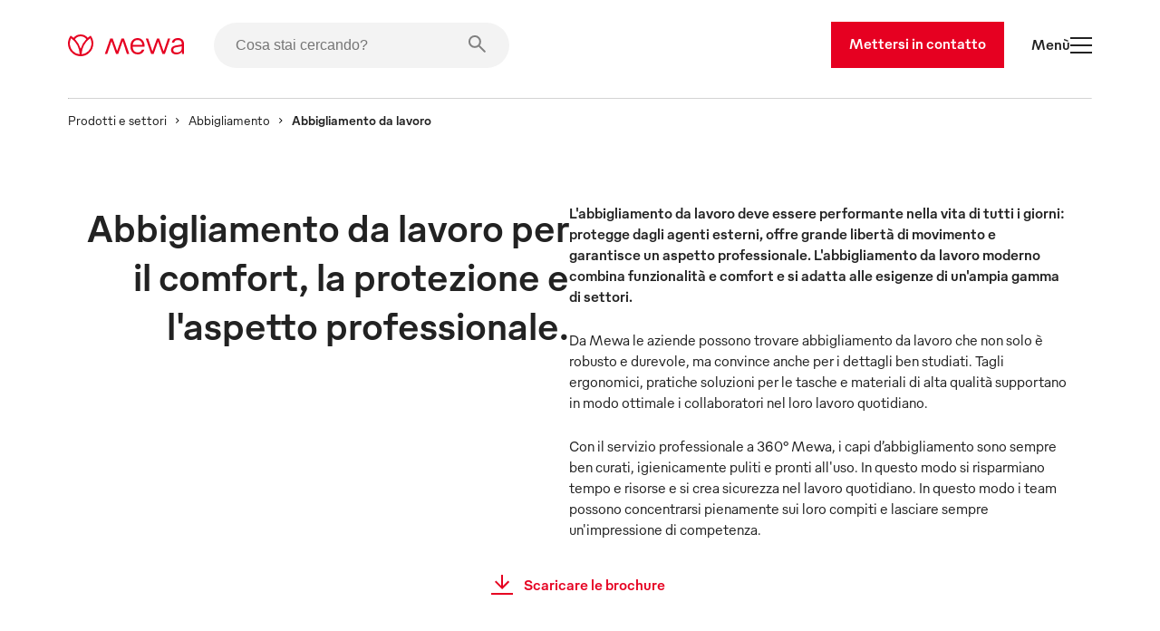

--- FILE ---
content_type: text/html
request_url: https://www.mewa.ch/it/abbigliamento-da-lavoro/
body_size: 61882
content:
<!DOCTYPE html><html lang="it"><head><meta charSet="utf-8"/><meta http-equiv="x-ua-compatible" content="ie=edge"/><meta name="viewport" content="width=device-width, initial-scale=1, shrink-to-fit=no"/><meta name="generator" content="Gatsby 5.13.7"/><meta name="description" content="Noleggio di abbigliamento da lavoro per diversi settori ✓ Con servizio di ricamo e logo ✓ Industria, artigianato, laboratori &amp; co. ✓ Contattateci subito!" data-gatsby-head="true"/><style data-href="/styles.7dbd82801d28be1c044a.css" data-identity="gatsby-global-css">.slider-button-module--nav-button--e4fa1{-webkit-tap-highlight-color:rgba(0,0,0,0);background-color:transparent;border:0;height:70px;margin:0;padding:0;width:70px}@media screen and (max-width:1439px){.slider-button-module--nav-button--e4fa1.slider-button-module--responsive--0c458{height:40px;width:40px}}.slider-button-module--nav-button--e4fa1:not(:disabled){cursor:pointer}.slider-button-module--nav-button--e4fa1 .slider-button-module--nav-icon--6f375 .fill,.slider-button-module--nav-button--e4fa1 .slider-button-module--nav-icon--6f375 .stroke-inner,.slider-button-module--nav-button--e4fa1 .slider-button-module--nav-icon--6f375 .stroke-outer{transition-duration:var(--transition-duration);transition-timing-function:var(--transition-timing)}.slider-button-module--nav-button--e4fa1 .slider-button-module--nav-icon--6f375 .fill{transition-property:fill}.slider-button-module--nav-button--e4fa1 .slider-button-module--nav-icon--6f375 .stroke-inner,.slider-button-module--nav-button--e4fa1 .slider-button-module--nav-icon--6f375 .stroke-outer{transition-property:stroke}.slider-button-module--nav-button--e4fa1 .slider-button-module--nav-icon--6f375{transform:rotate(0deg);transform-origin:center}.slider-button-module--nav-button--e4fa1 .slider-button-module--nav-icon--6f375.slider-button-module--left--2e531{transform:rotate(180deg)}.slider-button-module--nav-button--e4fa1.dark-red .slider-button-module--nav-icon--6f375 .stroke-inner,.slider-button-module--nav-button--e4fa1.dark-red .slider-button-module--nav-icon--6f375 .stroke-outer,.slider-button-module--nav-button--e4fa1.hover-dark-red:hover:not(:disabled) .slider-button-module--nav-icon--6f375 .stroke-inner,.slider-button-module--nav-button--e4fa1.hover-dark-red:hover:not(:disabled) .slider-button-module--nav-icon--6f375 .stroke-outer{stroke:var(--color-dark-red)}.slider-button-module--nav-button--e4fa1.dark-red .slider-button-module--nav-icon--6f375 .fill,.slider-button-module--nav-button--e4fa1.hover-dark-red:hover:not(:disabled) .slider-button-module--nav-icon--6f375 .fill{fill:var(--color-dark-red)}.slider-button-module--nav-button--e4fa1.hover-light-red:hover:not(:disabled) .slider-button-module--nav-icon--6f375 .stroke-inner,.slider-button-module--nav-button--e4fa1.hover-light-red:hover:not(:disabled) .slider-button-module--nav-icon--6f375 .stroke-outer,.slider-button-module--nav-button--e4fa1.light-red .slider-button-module--nav-icon--6f375 .stroke-inner,.slider-button-module--nav-button--e4fa1.light-red .slider-button-module--nav-icon--6f375 .stroke-outer{stroke:var(--color-light-red)}.slider-button-module--nav-button--e4fa1.hover-light-red:hover:not(:disabled) .slider-button-module--nav-icon--6f375 .fill,.slider-button-module--nav-button--e4fa1.light-red .slider-button-module--nav-icon--6f375 .fill{fill:var(--color-light-red)}.slider-button-module--nav-button--e4fa1.dark-coal .slider-button-module--nav-icon--6f375 .stroke-inner,.slider-button-module--nav-button--e4fa1.dark-coal .slider-button-module--nav-icon--6f375 .stroke-outer,.slider-button-module--nav-button--e4fa1.hover-dark-coal:hover:not(:disabled) .slider-button-module--nav-icon--6f375 .stroke-inner,.slider-button-module--nav-button--e4fa1.hover-dark-coal:hover:not(:disabled) .slider-button-module--nav-icon--6f375 .stroke-outer{stroke:var(--color-dark-coal)}.slider-button-module--nav-button--e4fa1.dark-coal .slider-button-module--nav-icon--6f375 .fill,.slider-button-module--nav-button--e4fa1.hover-dark-coal:hover:not(:disabled) .slider-button-module--nav-icon--6f375 .fill{fill:var(--color-dark-coal)}.slider-button-module--nav-button--e4fa1.hover-white:hover:not(:disabled) .slider-button-module--nav-icon--6f375 .stroke-inner,.slider-button-module--nav-button--e4fa1.hover-white:hover:not(:disabled) .slider-button-module--nav-icon--6f375 .stroke-outer,.slider-button-module--nav-button--e4fa1.white .slider-button-module--nav-icon--6f375 .stroke-inner,.slider-button-module--nav-button--e4fa1.white .slider-button-module--nav-icon--6f375 .stroke-outer{stroke:var(--color-white)}.slider-button-module--nav-button--e4fa1.hover-white:hover:not(:disabled) .slider-button-module--nav-icon--6f375 .fill,.slider-button-module--nav-button--e4fa1.white .slider-button-module--nav-icon--6f375 .fill{fill:var(--color-white)}.slider-button-module--nav-button--e4fa1.hover-light-blue:hover:not(:disabled) .slider-button-module--nav-icon--6f375 .stroke-inner,.slider-button-module--nav-button--e4fa1.hover-light-blue:hover:not(:disabled) .slider-button-module--nav-icon--6f375 .stroke-outer,.slider-button-module--nav-button--e4fa1.light-blue .slider-button-module--nav-icon--6f375 .stroke-inner,.slider-button-module--nav-button--e4fa1.light-blue .slider-button-module--nav-icon--6f375 .stroke-outer{stroke:var(--color-light-blue)}.slider-button-module--nav-button--e4fa1.hover-light-blue:hover:not(:disabled) .slider-button-module--nav-icon--6f375 .fill,.slider-button-module--nav-button--e4fa1.light-blue .slider-button-module--nav-icon--6f375 .fill{fill:var(--color-light-blue)}.slider-button-module--nav-button--e4fa1.hover-outlined:hover:not(:disabled) .slider-button-module--nav-icon--6f375 .fill,.slider-button-module--nav-button--e4fa1.outlined .slider-button-module--nav-icon--6f375 .fill{fill:transparent}.slider-button-module--nav-button--e4fa1.hover-outlined-white:hover:not(:disabled) .slider-button-module--nav-icon--6f375 .fill,.slider-button-module--nav-button--e4fa1.outlined-white .slider-button-module--nav-icon--6f375 .fill{fill:var(--color-white)}.slider-button-module--nav-button--e4fa1.contained .slider-button-module--nav-icon--6f375 .stroke-inner,.slider-button-module--nav-button--e4fa1.hover-contained:hover:not(:disabled) .slider-button-module--nav-icon--6f375 .stroke-inner{stroke:var(--color-white)}@media screen and (max-width:1439px){.slider-button-module--nav-button--e4fa1.slider-button-module--nav-button-mobile-small--bd92b{height:40px;width:40px}.slider-button-module--nav-button--e4fa1.slider-button-module--nav-button-mobile-small--bd92b .slider-button-module--nav-icon-desktop--c847a{display:none}}@media screen and (min-width:1440px){.slider-button-module--nav-button--e4fa1.slider-button-module--nav-button-mobile-small--bd92b .slider-button-module--nav-icon-mobile--f00f1{display:none}}@font-face{font-family:swiper-icons;font-style:normal;font-weight:400;src:url("data:application/font-woff;charset=utf-8;base64, [base64]//wADZ2x5ZgAAAywAAADMAAAD2MHtryVoZWFkAAABbAAAADAAAAA2E2+eoWhoZWEAAAGcAAAAHwAAACQC9gDzaG10eAAAAigAAAAZAAAArgJkABFsb2NhAAAC0AAAAFoAAABaFQAUGG1heHAAAAG8AAAAHwAAACAAcABAbmFtZQAAA/gAAAE5AAACXvFdBwlwb3N0AAAFNAAAAGIAAACE5s74hXjaY2BkYGAAYpf5Hu/j+W2+MnAzMYDAzaX6QjD6/4//Bxj5GA8AuRwMYGkAPywL13jaY2BkYGA88P8Agx4j+/8fQDYfA1AEBWgDAIB2BOoAeNpjYGRgYNBh4GdgYgABEMnIABJzYNADCQAACWgAsQB42mNgYfzCOIGBlYGB0YcxjYGBwR1Kf2WQZGhhYGBiYGVmgAFGBiQQkOaawtDAoMBQxXjg/wEGPcYDDA4wNUA2CCgwsAAAO4EL6gAAeNpj2M0gyAACqxgGNWBkZ2D4/wMA+xkDdgAAAHjaY2BgYGaAYBkGRgYQiAHyGMF8FgYHIM3DwMHABGQrMOgyWDLEM1T9/w8UBfEMgLzE////P/5//f/V/xv+r4eaAAeMbAxwIUYmIMHEgKYAYjUcsDAwsLKxc3BycfPw8jEQA/[base64]/uznmfPFBNODM2K7MTQ45YEAZqGP81AmGGcF3iPqOop0r1SPTaTbVkfUe4HXj97wYE+yNwWYxwWu4v1ugWHgo3S1XdZEVqWM7ET0cfnLGxWfkgR42o2PvWrDMBSFj/IHLaF0zKjRgdiVMwScNRAoWUoH78Y2icB/yIY09An6AH2Bdu/UB+yxopYshQiEvnvu0dURgDt8QeC8PDw7Fpji3fEA4z/PEJ6YOB5hKh4dj3EvXhxPqH/SKUY3rJ7srZ4FZnh1PMAtPhwP6fl2PMJMPDgeQ4rY8YT6Gzao0eAEA409DuggmTnFnOcSCiEiLMgxCiTI6Cq5DZUd3Qmp10vO0LaLTd2cjN4fOumlc7lUYbSQcZFkutRG7g6JKZKy0RmdLY680CDnEJ+UMkpFFe1RN7nxdVpXrC4aTtnaurOnYercZg2YVmLN/d/gczfEimrE/fs/bOuq29Zmn8tloORaXgZgGa78yO9/cnXm2BpaGvq25Dv9S4E9+5SIc9PqupJKhYFSSl47+Qcr1mYNAAAAeNptw0cKwkAAAMDZJA8Q7OUJvkLsPfZ6zFVERPy8qHh2YER+3i/BP83vIBLLySsoKimrqKqpa2hp6+jq6RsYGhmbmJqZSy0sraxtbO3sHRydnEMU4uR6yx7JJXveP7WrDycAAAAAAAH//wACeNpjYGRgYOABYhkgZgJCZgZNBkYGLQZtIJsFLMYAAAw3ALgAeNolizEKgDAQBCchRbC2sFER0YD6qVQiBCv/H9ezGI6Z5XBAw8CBK/m5iQQVauVbXLnOrMZv2oLdKFa8Pjuru2hJzGabmOSLzNMzvutpB3N42mNgZGBg4GKQYzBhYMxJLMlj4GBgAYow/P/PAJJhLM6sSoWKfWCAAwDAjgbRAAB42mNgYGBkAIIbCZo5IPrmUn0hGA0AO8EFTQAA")}:root{--swiper-theme-color:#007aff}:host{display:block;margin-left:auto;margin-right:auto;position:relative;z-index:1}.swiper{display:block;list-style:none;margin-left:auto;margin-right:auto;overflow:hidden;padding:0;position:relative;z-index:1}.swiper-vertical>.swiper-wrapper{flex-direction:column}.swiper-wrapper{box-sizing:content-box;display:flex;height:100%;position:relative;transition-property:transform;transition-timing-function:var(--swiper-wrapper-transition-timing-function,initial);width:100%;z-index:1}.swiper-android .swiper-slide,.swiper-ios .swiper-slide,.swiper-wrapper{transform:translateZ(0)}.swiper-horizontal{touch-action:pan-y}.swiper-vertical{touch-action:pan-x}.swiper-slide{display:block;flex-shrink:0;height:100%;position:relative;transition-property:transform;width:100%}.swiper-slide-invisible-blank{visibility:hidden}.swiper-autoheight,.swiper-autoheight .swiper-slide{height:auto}.swiper-autoheight .swiper-wrapper{align-items:flex-start;transition-property:transform,height}.swiper-backface-hidden .swiper-slide{backface-visibility:hidden;transform:translateZ(0)}.swiper-3d.swiper-css-mode .swiper-wrapper{perspective:1200px}.swiper-3d .swiper-wrapper{transform-style:preserve-3d}.swiper-3d{perspective:1200px}.swiper-3d .swiper-cube-shadow,.swiper-3d .swiper-slide{transform-style:preserve-3d}.swiper-css-mode>.swiper-wrapper{-ms-overflow-style:none;overflow:auto;scrollbar-width:none}.swiper-css-mode>.swiper-wrapper::-webkit-scrollbar{display:none}.swiper-css-mode>.swiper-wrapper>.swiper-slide{scroll-snap-align:start start}.swiper-css-mode.swiper-horizontal>.swiper-wrapper{scroll-snap-type:x mandatory}.swiper-css-mode.swiper-vertical>.swiper-wrapper{scroll-snap-type:y mandatory}.swiper-css-mode.swiper-free-mode>.swiper-wrapper{scroll-snap-type:none}.swiper-css-mode.swiper-free-mode>.swiper-wrapper>.swiper-slide{scroll-snap-align:none}.swiper-css-mode.swiper-centered>.swiper-wrapper:before{content:"";flex-shrink:0;order:9999}.swiper-css-mode.swiper-centered>.swiper-wrapper>.swiper-slide{scroll-snap-align:center center;scroll-snap-stop:always}.swiper-css-mode.swiper-centered.swiper-horizontal>.swiper-wrapper>.swiper-slide:first-child{margin-inline-start:var(--swiper-centered-offset-before)}.swiper-css-mode.swiper-centered.swiper-horizontal>.swiper-wrapper:before{height:100%;min-height:1px;width:var(--swiper-centered-offset-after)}.swiper-css-mode.swiper-centered.swiper-vertical>.swiper-wrapper>.swiper-slide:first-child{margin-block-start:var(--swiper-centered-offset-before)}.swiper-css-mode.swiper-centered.swiper-vertical>.swiper-wrapper:before{height:var(--swiper-centered-offset-after);min-width:1px;width:100%}.swiper-3d .swiper-slide-shadow,.swiper-3d .swiper-slide-shadow-bottom,.swiper-3d .swiper-slide-shadow-left,.swiper-3d .swiper-slide-shadow-right,.swiper-3d .swiper-slide-shadow-top{height:100%;left:0;pointer-events:none;position:absolute;top:0;width:100%;z-index:10}.swiper-3d .swiper-slide-shadow{background:rgba(0,0,0,.15)}.swiper-3d .swiper-slide-shadow-left{background-image:linear-gradient(270deg,rgba(0,0,0,.5),transparent)}.swiper-3d .swiper-slide-shadow-right{background-image:linear-gradient(90deg,rgba(0,0,0,.5),transparent)}.swiper-3d .swiper-slide-shadow-top{background-image:linear-gradient(0deg,rgba(0,0,0,.5),transparent)}.swiper-3d .swiper-slide-shadow-bottom{background-image:linear-gradient(180deg,rgba(0,0,0,.5),transparent)}.swiper-lazy-preloader{border:4px solid var(--swiper-preloader-color,var(--swiper-theme-color));border-radius:50%;border-top:4px solid transparent;box-sizing:border-box;height:42px;left:50%;margin-left:-21px;margin-top:-21px;position:absolute;top:50%;transform-origin:50%;width:42px;z-index:10}.swiper-watch-progress .swiper-slide-visible .swiper-lazy-preloader,.swiper:not(.swiper-watch-progress) .swiper-lazy-preloader{animation:swiper-preloader-spin 1s linear infinite}.swiper-lazy-preloader-white{--swiper-preloader-color:#fff}.swiper-lazy-preloader-black{--swiper-preloader-color:#000}@keyframes swiper-preloader-spin{0%{transform:rotate(0deg)}to{transform:rotate(1turn)}}.swiper-virtual .swiper-slide{-webkit-backface-visibility:hidden;transform:translateZ(0)}.swiper-virtual.swiper-css-mode .swiper-wrapper:after{content:"";left:0;pointer-events:none;position:absolute;top:0}.swiper-virtual.swiper-css-mode.swiper-horizontal .swiper-wrapper:after{height:1px;width:var(--swiper-virtual-size)}.swiper-virtual.swiper-css-mode.swiper-vertical .swiper-wrapper:after{height:var(--swiper-virtual-size);width:1px}:root{--swiper-navigation-size:44px}.swiper-button-next,.swiper-button-prev{align-items:center;color:var(--swiper-navigation-color,var(--swiper-theme-color));cursor:pointer;display:flex;height:var(--swiper-navigation-size);justify-content:center;margin-top:calc(0px - var(--swiper-navigation-size)/2);position:absolute;top:var(--swiper-navigation-top-offset,50%);width:calc(var(--swiper-navigation-size)/44*27);z-index:10}.swiper-button-next.swiper-button-disabled,.swiper-button-prev.swiper-button-disabled{cursor:auto;opacity:.35;pointer-events:none}.swiper-button-next.swiper-button-hidden,.swiper-button-prev.swiper-button-hidden{cursor:auto;opacity:0;pointer-events:none}.swiper-navigation-disabled .swiper-button-next,.swiper-navigation-disabled .swiper-button-prev{display:none!important}.swiper-button-next svg,.swiper-button-prev svg{height:100%;object-fit:contain;transform-origin:center;width:100%}.swiper-rtl .swiper-button-next svg,.swiper-rtl .swiper-button-prev svg{transform:rotate(180deg)}.swiper-button-prev,.swiper-rtl .swiper-button-next{left:var(--swiper-navigation-sides-offset,10px);right:auto}.swiper-button-lock{display:none}.swiper-button-next:after,.swiper-button-prev:after{font-family:swiper-icons;font-size:var(--swiper-navigation-size);font-variant:normal;letter-spacing:0;line-height:1;text-transform:none!important}.swiper-button-prev:after,.swiper-rtl .swiper-button-next:after{content:"prev"}.swiper-button-next,.swiper-rtl .swiper-button-prev{left:auto;right:var(--swiper-navigation-sides-offset,10px)}.swiper-button-next:after,.swiper-rtl .swiper-button-prev:after{content:"next"}.swiper-scrollbar{background:var(--swiper-scrollbar-bg-color,rgba(0,0,0,.1));border-radius:var(--swiper-scrollbar-border-radius,10px);position:relative;touch-action:none}.swiper-scrollbar-disabled>.swiper-scrollbar,.swiper-scrollbar.swiper-scrollbar-disabled{display:none!important}.swiper-horizontal>.swiper-scrollbar,.swiper-scrollbar.swiper-scrollbar-horizontal{bottom:var(--swiper-scrollbar-bottom,4px);height:var(--swiper-scrollbar-size,4px);left:var(--swiper-scrollbar-sides-offset,1%);position:absolute;top:var(--swiper-scrollbar-top,auto);width:calc(100% - var(--swiper-scrollbar-sides-offset, 1%)*2);z-index:50}.swiper-scrollbar.swiper-scrollbar-vertical,.swiper-vertical>.swiper-scrollbar{height:calc(100% - var(--swiper-scrollbar-sides-offset, 1%)*2);left:var(--swiper-scrollbar-left,auto);position:absolute;right:var(--swiper-scrollbar-right,4px);top:var(--swiper-scrollbar-sides-offset,1%);width:var(--swiper-scrollbar-size,4px);z-index:50}.swiper-scrollbar-drag{background:var(--swiper-scrollbar-drag-bg-color,rgba(0,0,0,.5));border-radius:var(--swiper-scrollbar-border-radius,10px);height:100%;left:0;position:relative;top:0;width:100%}.swiper-scrollbar-cursor-drag{cursor:move}.swiper-scrollbar-lock{display:none}.swiper-zoom-container{align-items:center;display:flex;height:100%;justify-content:center;text-align:center;width:100%}.swiper-zoom-container>canvas,.swiper-zoom-container>img,.swiper-zoom-container>svg{max-height:100%;max-width:100%;object-fit:contain}.swiper-slide-zoomed{cursor:move;touch-action:none}.swiper .swiper-notification{left:0;opacity:0;pointer-events:none;position:absolute;top:0;z-index:-1000}.swiper-free-mode>.swiper-wrapper{margin:0 auto;transition-timing-function:ease-out}.swiper-grid>.swiper-wrapper{flex-wrap:wrap}.swiper-grid-column>.swiper-wrapper{flex-direction:column;flex-wrap:wrap}.swiper.swiper-cube{overflow:visible}.swiper-cube .swiper-slide{backface-visibility:hidden;height:100%;pointer-events:none;transform-origin:0 0;visibility:hidden;width:100%;z-index:1}.swiper-cube .swiper-slide .swiper-slide{pointer-events:none}.swiper-cube.swiper-rtl .swiper-slide{transform-origin:100% 0}.swiper-cube .swiper-slide-active,.swiper-cube .swiper-slide-active .swiper-slide-active{pointer-events:auto}.swiper-cube .swiper-slide-active,.swiper-cube .swiper-slide-next,.swiper-cube .swiper-slide-prev{pointer-events:auto;visibility:visible}.swiper-cube .swiper-cube-shadow{bottom:0;height:100%;left:0;opacity:.6;position:absolute;width:100%;z-index:0}.swiper-cube .swiper-cube-shadow:before{background:#000;bottom:0;content:"";filter:blur(50px);left:0;position:absolute;right:0;top:0}.swiper-cube .swiper-slide-next+.swiper-slide{pointer-events:auto;visibility:visible}.swiper-cube .swiper-slide-shadow-cube.swiper-slide-shadow-bottom,.swiper-cube .swiper-slide-shadow-cube.swiper-slide-shadow-left,.swiper-cube .swiper-slide-shadow-cube.swiper-slide-shadow-right,.swiper-cube .swiper-slide-shadow-cube.swiper-slide-shadow-top{backface-visibility:hidden;z-index:0}.swiper.swiper-flip{overflow:visible}.swiper-flip .swiper-slide{backface-visibility:hidden;pointer-events:none;z-index:1}.swiper-flip .swiper-slide .swiper-slide{pointer-events:none}.swiper-flip .swiper-slide-active,.swiper-flip .swiper-slide-active .swiper-slide-active{pointer-events:auto}.swiper-flip .swiper-slide-shadow-flip.swiper-slide-shadow-bottom,.swiper-flip .swiper-slide-shadow-flip.swiper-slide-shadow-left,.swiper-flip .swiper-slide-shadow-flip.swiper-slide-shadow-right,.swiper-flip .swiper-slide-shadow-flip.swiper-slide-shadow-top{backface-visibility:hidden;z-index:0}.swiper-creative .swiper-slide{backface-visibility:hidden;overflow:hidden;transition-property:transform,opacity,height}.swiper.swiper-cards{overflow:visible}.swiper-cards .swiper-slide{backface-visibility:hidden;overflow:hidden;transform-origin:center bottom}.product-card-color-slider-module--product-card--ac052{aspect-ratio:2/3;display:grid;grid-template-areas:". . . . ." ". . . like ." ". link link link ." ". link link link ." ". prev thumb next ." ". color color color ." ". . button . ." ". . . . .";grid-template-columns:1fr minmax(40px,2fr) 12fr minmax(40px,2fr) 1fr;grid-template-rows:0fr 0fr 18fr minmax(calc(var(--font-size-footnote) + var(--font-size-body)*2),2fr) 6fr minmax(calc(var(--font-size-footnote)*1.5),2fr) 3fr 10px;height:100%;padding:0;position:relative;width:100%}.product-card-color-slider-module--product-card--ac052.MuiCard-root{border:none}.product-card-color-slider-module--product-card--ac052 .product-card-color-slider-module--product-link-area--fb5e7{display:grid;grid-area:link;grid-template-areas:"img" "name";grid-template-columns:1fr;grid-template-rows:24fr minmax(calc(var(--font-size-footnote) + var(--font-size-body)*2),2fr);text-decoration:none;transition-delay:0;transition-duration:var(--transition-duration);transition-property:opacity;transition-timing-function:var(--transition-timing)}.product-card-color-slider-module--product-card--ac052 .product-card-color-slider-module--product-link-area--fb5e7 .product-card-color-slider-module--main-swiper--7792a{aspect-ratio:1/1;grid-area:img;margin:auto auto 24px;position:relative;width:70%}.product-card-color-slider-module--product-card--ac052 .product-card-color-slider-module--product-link-area--fb5e7 .product-card-color-slider-module--main-swiper--7792a .product-card-color-slider-module--image-wrapper--18ec0{height:100%;position:absolute;width:100%}.product-card-color-slider-module--product-card--ac052 .product-card-color-slider-module--product-link-area--fb5e7 .product-card-color-slider-module--main-swiper--7792a .product-card-color-slider-module--main-image--ad113{height:100%;object-fit:contain;position:absolute;transition-delay:0;transition-duration:var(--transition-duration);transition-property:opacity;transition-timing-function:var(--transition-timing);width:100%}.product-card-color-slider-module--product-card--ac052 .product-card-color-slider-module--product-link-area--fb5e7 .product-card-color-slider-module--product-name-container--c8725{color:var(--color-dark-coal);grid-area:name}.product-card-color-slider-module--product-card--ac052 .product-card-color-slider-module--variant-link--03228{display:contents}.product-card-color-slider-module--product-card--ac052 .product-card-color-slider-module--variant-link--03228 .product-card-color-slider-module--product-link-area--fb5e7:hover .product-card-color-slider-module--main-image--ad113{opacity:.7}.product-card-color-slider-module--product-card--ac052 .product-card-color-slider-module--button-container--503ef{align-items:center;display:flex;flex-direction:column;grid-area:button}@media screen and (min-width:900px){.product-card-color-slider-module--product-card--ac052 .product-card-color-slider-module--on-card-hover--04658{opacity:0;transition-delay:0;transition-duration:var(--transition-duration);transition-property:opacity;transition-timing-function:var(--transition-timing)}.product-card-color-slider-module--product-card--ac052 .product-card-color-slider-module--show-details--e17e3{display:none}.product-card-color-slider-module--product-card--ac052:hover .product-card-color-slider-module--on-card-hover--04658{opacity:1}.product-card-color-slider-module--product-card--ac052:hover .product-card-color-slider-module--show-details--e17e3{display:inline-flex}}.product-card-color-slider-module--nav-icons--0726a{color:var(--color-light-red);min-width:7.5px;overflow:visible;transition-delay:0;transition-duration:var(--transition-duration);transition-property:fill;transition-timing-function:var(--transition-timing);width:33.33%}@media screen and (min-width:900px){.product-card-color-slider-module--nav-icons--0726a{min-width:15px}}.swiper-slide.image-card-slide-module--image-card-slide--f82ab{height:unset;padding-left:var(--gutter)}.swiper-slide.image-card-slide-module--image-card-slide--f82ab .image-card-slide-module--image-card--bdcae{object-fit:cover;object-position:top;width:100%}.swiper-slide.image-card-slide-module--image-card-slide--f82ab .image-card-slide-module--image-card--bdcae img{object-position:top}.swiper-slide:last-of-type.image-card-slide-module--image-card-slide--f82ab{margin-right:0}.content-card-slide-module--card--be3fe{font-family:var(--font-family)}.content-card-slide-module--card--be3fe .content-card-slide-module--cardTitle--b3c68,.content-card-slide-module--card--be3fe .content-card-slide-module--content--e4013>*,.content-card-slide-module--card--be3fe .content-card-slide-module--subTitle--712ab{margin:0;padding:0}.content-card-slide-module--card--be3fe .content-card-slide-module--sub-title--5433e{font-size:var(--font-size-body);font-weight:var(--font-weight-medium);margin-bottom:30px;margin-top:0!important;padding-top:0!important}.content-card-slide-module--card--be3fe .content-card-slide-module--title--6db1a{font-size:var(--font-size-footnote);font-weight:var(--font-weight-light);margin-bottom:0!important;padding-bottom:0!important}.linked-image-card-slide-module--linked-image-card-slide--9f8db .link-container{display:block;height:100%;width:100%}.linked-image-card-slide-module--linked-image-card-slide--9f8db .linked-image-card-slide-module--image-slot--a9647{display:block;position:relative;width:100%}.linked-image-card-slide-module--linked-image-card-slide--9f8db .linked-image-card-slide-module--image-slot--a9647 .linked-image-card-slide-module--hover-image--78a0c,.linked-image-card-slide-module--linked-image-card-slide--9f8db .linked-image-card-slide-module--image-slot--a9647 .linked-image-card-slide-module--image--06bb6{background-color:var(--color-white);height:100%;left:0;object-fit:cover;position:absolute;top:0;width:100%}.linked-image-card-slide-module--linked-image-card-slide--9f8db .linked-image-card-slide-module--image-slot--a9647 .linked-image-card-slide-module--hover-image--78a0c{opacity:0;transition:opacity var(--transition-duration) var(--transition-timing)}.linked-image-card-slide-module--linked-image-card-slide--9f8db .linked-image-card-slide-module--image-slot--a9647 .linked-image-card-slide-module--hover-image--78a0c:hover{opacity:1}@media screen and (max-width:899px){.linked-image-card-slide-module--linked-image-card-slide--9f8db .linked-image-card-slide-module--image-slot--a9647 .linked-image-card-slide-module--hover-image--78a0c{display:none}}.like-button-module--like-button--46e21{background-color:transparent;border:none;height:50px;padding:15px;width:50px}.like-button-module--like-button--46e21 .like-button-module--heart--fa4a6{stroke-width:2px;fill:transparent;stroke:var(--color-light-red);height:20px;width:20px}.like-button-module--like-button--46e21 .like-button-module--heart--fa4a6.like-button-module--clicked--4fdaa{fill:var(--color-light-red)}.like-button-module--like-button--46e21 .like-button-module--heart--fa4a6{transition-duration:var(--transition-duration);transition-property:all;transition-timing-function:var(--transition-timing)}.like-button-module--like-button--46e21:hover{cursor:pointer}.like-button-module--like-button--46e21:hover .like-button-module--heart--fa4a6{fill:var(--color-light-red);fill-opacity:.3}.like-button-module--like-button--46e21:hover .like-button-module--heart--fa4a6.like-button-module--clicked--4fdaa{fill-opacity:.7}.icon-text-button-module--icon-text-button--efaa4{padding-bottom:0!important;padding-top:0!important;position:relative}.icon-text-button-module--icon-text-button--efaa4 .icon-text-button-module--default-icon--3c9f8{opacity:1;transition:opacity var(--transition-duration)}.icon-text-button-module--icon-text-button--efaa4 .icon-text-button-module--hover-icon--7a931{opacity:0;position:absolute;transition:opacity var(--transition-duration)}.icon-text-button-module--icon-text-button--efaa4:active .icon-text-button-module--default-icon--3c9f8,.icon-text-button-module--icon-text-button--efaa4:focus .icon-text-button-module--default-icon--3c9f8,.icon-text-button-module--icon-text-button--efaa4:hover .icon-text-button-module--default-icon--3c9f8{opacity:0}.icon-text-button-module--icon-text-button--efaa4:active .icon-text-button-module--hover-icon--7a931,.icon-text-button-module--icon-text-button--efaa4:focus .icon-text-button-module--hover-icon--7a931,.icon-text-button-module--icon-text-button--efaa4:hover .icon-text-button-module--hover-icon--7a931{opacity:1}.icon-text-button-module--icon-text-button--efaa4:after{opacity:0}.swiper-fade.swiper-free-mode .swiper-slide{transition-timing-function:ease-out}.swiper-fade .swiper-slide{pointer-events:none;transition-property:opacity}.swiper-fade .swiper-slide .swiper-slide{pointer-events:none}.swiper-fade .swiper-slide-active,.swiper-fade .swiper-slide-active .swiper-slide-active{pointer-events:auto}.swiper-pagination{position:absolute;text-align:center;transform:translateZ(0);transition:opacity .3s;z-index:10}.swiper-pagination.swiper-pagination-hidden{opacity:0}.swiper-pagination-disabled>.swiper-pagination,.swiper-pagination.swiper-pagination-disabled{display:none!important}.swiper-horizontal>.swiper-pagination-bullets,.swiper-pagination-bullets.swiper-pagination-horizontal,.swiper-pagination-custom,.swiper-pagination-fraction{bottom:var(--swiper-pagination-bottom,8px);left:0;top:var(--swiper-pagination-top,auto);width:100%}.swiper-pagination-bullets-dynamic{font-size:0;overflow:hidden}.swiper-pagination-bullets-dynamic .swiper-pagination-bullet{position:relative;transform:scale(.33)}.swiper-pagination-bullets-dynamic .swiper-pagination-bullet-active,.swiper-pagination-bullets-dynamic .swiper-pagination-bullet-active-main{transform:scale(1)}.swiper-pagination-bullets-dynamic .swiper-pagination-bullet-active-prev{transform:scale(.66)}.swiper-pagination-bullets-dynamic .swiper-pagination-bullet-active-prev-prev{transform:scale(.33)}.swiper-pagination-bullets-dynamic .swiper-pagination-bullet-active-next{transform:scale(.66)}.swiper-pagination-bullets-dynamic .swiper-pagination-bullet-active-next-next{transform:scale(.33)}.swiper-pagination-bullet{background:var(--swiper-pagination-bullet-inactive-color,#000);border-radius:var(--swiper-pagination-bullet-border-radius,50%);display:inline-block;height:var(--swiper-pagination-bullet-height,var(--swiper-pagination-bullet-size,8px));opacity:var(--swiper-pagination-bullet-inactive-opacity,.2);width:var(--swiper-pagination-bullet-width,var(--swiper-pagination-bullet-size,8px))}button.swiper-pagination-bullet{appearance:none;border:none;box-shadow:none;margin:0;padding:0}.swiper-pagination-clickable .swiper-pagination-bullet{cursor:pointer}.swiper-pagination-bullet:only-child{display:none!important}.swiper-pagination-bullet-active{background:var(--swiper-pagination-color,var(--swiper-theme-color));opacity:var(--swiper-pagination-bullet-opacity,1)}.swiper-pagination-vertical.swiper-pagination-bullets,.swiper-vertical>.swiper-pagination-bullets{left:var(--swiper-pagination-left,auto);right:var(--swiper-pagination-right,8px);top:50%;transform:translate3d(0,-50%,0)}.swiper-pagination-vertical.swiper-pagination-bullets .swiper-pagination-bullet,.swiper-vertical>.swiper-pagination-bullets .swiper-pagination-bullet{display:block;margin:var(--swiper-pagination-bullet-vertical-gap,6px) 0}.swiper-pagination-vertical.swiper-pagination-bullets.swiper-pagination-bullets-dynamic,.swiper-vertical>.swiper-pagination-bullets.swiper-pagination-bullets-dynamic{top:50%;transform:translateY(-50%);width:8px}.swiper-pagination-vertical.swiper-pagination-bullets.swiper-pagination-bullets-dynamic .swiper-pagination-bullet,.swiper-vertical>.swiper-pagination-bullets.swiper-pagination-bullets-dynamic .swiper-pagination-bullet{display:inline-block;transition:transform .2s,top .2s}.swiper-horizontal>.swiper-pagination-bullets .swiper-pagination-bullet,.swiper-pagination-horizontal.swiper-pagination-bullets .swiper-pagination-bullet{margin:0 var(--swiper-pagination-bullet-horizontal-gap,4px)}.swiper-horizontal>.swiper-pagination-bullets.swiper-pagination-bullets-dynamic,.swiper-pagination-horizontal.swiper-pagination-bullets.swiper-pagination-bullets-dynamic{left:50%;transform:translateX(-50%);white-space:nowrap}.swiper-horizontal>.swiper-pagination-bullets.swiper-pagination-bullets-dynamic .swiper-pagination-bullet,.swiper-pagination-horizontal.swiper-pagination-bullets.swiper-pagination-bullets-dynamic .swiper-pagination-bullet{transition:transform .2s,left .2s}.swiper-horizontal.swiper-rtl>.swiper-pagination-bullets-dynamic .swiper-pagination-bullet{transition:transform .2s,right .2s}.swiper-pagination-fraction{color:var(--swiper-pagination-fraction-color,inherit)}.swiper-pagination-progressbar{background:var(--swiper-pagination-progressbar-bg-color,rgba(0,0,0,.25));position:absolute}.swiper-pagination-progressbar .swiper-pagination-progressbar-fill{background:var(--swiper-pagination-color,var(--swiper-theme-color));height:100%;left:0;position:absolute;top:0;transform:scale(0);transform-origin:left top;width:100%}.swiper-rtl .swiper-pagination-progressbar .swiper-pagination-progressbar-fill{transform-origin:right top}.swiper-horizontal>.swiper-pagination-progressbar,.swiper-pagination-progressbar.swiper-pagination-horizontal,.swiper-pagination-progressbar.swiper-pagination-vertical.swiper-pagination-progressbar-opposite,.swiper-vertical>.swiper-pagination-progressbar.swiper-pagination-progressbar-opposite{height:var(--swiper-pagination-progressbar-size,4px);left:0;top:0;width:100%}.swiper-horizontal>.swiper-pagination-progressbar.swiper-pagination-progressbar-opposite,.swiper-pagination-progressbar.swiper-pagination-horizontal.swiper-pagination-progressbar-opposite,.swiper-pagination-progressbar.swiper-pagination-vertical,.swiper-vertical>.swiper-pagination-progressbar{height:100%;left:0;top:0;width:var(--swiper-pagination-progressbar-size,4px)}.swiper-pagination-lock{display:none}.swiper-pagination-module--swiper--9e708.swiper{padding-bottom:calc(var(--spacer-l) + 22px);z-index:0}@media screen and (min-width:900px){.swiper-pagination-module--swiper--9e708.swiper{padding-bottom:calc(var(--spacer-l) + 15px)}}.swiper-pagination-module--swiper--9e708.swiper .swiper-pagination.swiper-pagination-bullets{bottom:0}.swiper-pagination-module--swiper--9e708.swiper .swiper-pagination-module--navigation-dot--cc196.swiper-pagination-bullet{background-color:transparent;height:27px;margin:0;opacity:1;position:relative;width:27px}@media screen and (min-width:900px){.swiper-pagination-module--swiper--9e708.swiper .swiper-pagination-module--navigation-dot--cc196.swiper-pagination-bullet{height:20px;width:20px}}.swiper-pagination-module--swiper--9e708.swiper .swiper-pagination-module--navigation-dot--cc196.swiper-pagination-bullet:after{background-color:var(--color-medium-light-grey);border-radius:50%;content:"";inset:7.5px;position:absolute}@media screen and (min-width:900px){.swiper-pagination-module--swiper--9e708.swiper .swiper-pagination-module--navigation-dot--cc196.swiper-pagination-bullet:after{inset:5px}}.swiper-pagination-module--swiper--9e708.swiper .swiper-pagination-module--navigation-dot--cc196.swiper-pagination-bullet.swiper-pagination-bullet-active:after{background-color:var(--color-light-red)}.swiper-pagination-module--swiper--9e708.swiper .swiper-pagination-module--navigation-dot--cc196.swiper-pagination-bullet:focus-visible{outline:1px solid var(--color-dark-coal)}.mewa-circle-module--mewa-circle--5d10f{grid-column-gap:var(--gutter);align-items:center;display:grid;grid-template-areas:"title title title title" "main main main main" "link link link link";grid-template-columns:repeat(4,1fr);grid-template-rows:auto 1fr auto;margin:0 auto;max-width:1920px;position:relative;width:100%;z-index:0}@media screen and (min-width:900px){.mewa-circle-module--mewa-circle--5d10f{grid-template-areas:". title title title title title title ." "prev main main main main main main next" "link link link link link link link link";grid-template-columns:repeat(8,1fr);grid-template-rows:auto 1fr auto}}@media screen and (min-width:1440px){.mewa-circle-module--mewa-circle--5d10f{grid-template-areas:". . title title title title title title title title . ." "prev prev main main main main main main main main next next" "link link link link link link link link link link link link";grid-template-columns:repeat(12,1fr);grid-template-rows:auto 1fr auto}}.mewa-circle-module--mewa-circle--5d10f .mewa-circle-module--nav--1f8a2{display:none}@media screen and (min-width:900px){.mewa-circle-module--mewa-circle--5d10f .mewa-circle-module--nav--1f8a2{display:block}}.mewa-circle-module--mewa-circle--5d10f .mewa-circle-module--nav--1f8a2.mewa-circle-module--previous--1fb96{grid-area:prev;justify-self:start}.mewa-circle-module--mewa-circle--5d10f .mewa-circle-module--nav--1f8a2.mewa-circle-module--next--88326{grid-area:next;justify-self:end}.mewa-circle-module--mewa-circle--5d10f .mewa-circle-module--diagram--47f23{grid-area:main;margin:0 auto;max-width:635px;position:relative;width:100%}.mewa-circle-module--mewa-circle--5d10f .mewa-circle-module--diagram--47f23 .mewa-circle-module--cycle-background--1f132{fill:#efefef;aspect-ratio:1;left:10%;position:relative;top:0;width:80%}.mewa-circle-module--mewa-circle--5d10f .mewa-circle-module--diagram--47f23 .mewa-circle-module--icon-cycle--6f67b{aspect-ratio:1;left:13%;overflow:visible;position:absolute;top:0;width:74%}.mewa-circle-module--mewa-circle--5d10f .mewa-circle-module--diagram--47f23 .mewa-circle-module--icon-cycle--6f67b .mewa-circle-module--icon-container--2b9f6{aspect-ratio:1;background-color:transparent;border:none;height:auto;left:0;min-height:50px;min-width:50px;opacity:1!important;position:absolute;top:0;transform:translate(-50%,-50%)!important;transition:none!important;width:24%!important}@media screen and (max-width:899px){.mewa-circle-module--mewa-circle--5d10f .mewa-circle-module--diagram--47f23 .mewa-circle-module--icon-cycle--6f67b .mewa-circle-module--icon-container--2b9f6{pointer-events:none}}.mewa-circle-module--mewa-circle--5d10f .mewa-circle-module--diagram--47f23 .mewa-circle-module--icon-cycle--6f67b .mewa-circle-module--icon-container--2b9f6{z-index:0}.mewa-circle-module--mewa-circle--5d10f .mewa-circle-module--diagram--47f23 .mewa-circle-module--icon-cycle--6f67b .mewa-circle-module--icon-container--2b9f6 svg{fill:var(--color-dark-coal);height:100%;transform:scale(1.5);transform-origin:50% 50%;transition:fill var(--transition-duration) var(--transition-timing);width:100%}.mewa-circle-module--mewa-circle--5d10f .mewa-circle-module--diagram--47f23 .mewa-circle-module--icon-cycle--6f67b .mewa-circle-module--icon-container--2b9f6{cursor:pointer}.mewa-circle-module--mewa-circle--5d10f .mewa-circle-module--diagram--47f23 .mewa-circle-module--icon-cycle--6f67b .mewa-circle-module--icon-container--2b9f6.mewa-circle-module--active--7731e,.mewa-circle-module--mewa-circle--5d10f .mewa-circle-module--diagram--47f23 .mewa-circle-module--icon-cycle--6f67b .mewa-circle-module--icon-container--2b9f6:hover{color:var(--color-light-red)}.mewa-circle-module--mewa-circle--5d10f .mewa-circle-module--diagram--47f23 .mewa-circle-module--icon-cycle--6f67b .mewa-circle-module--icon-container--2b9f6.mewa-circle-module--active--7731e svg,.mewa-circle-module--mewa-circle--5d10f .mewa-circle-module--diagram--47f23 .mewa-circle-module--icon-cycle--6f67b .mewa-circle-module--icon-container--2b9f6:hover svg{fill:var(--color-light-red)}.mewa-circle-module--mewa-circle--5d10f .mewa-circle-module--diagram--47f23 .mewa-circle-module--icon-cycle--6f67b .mewa-circle-module--icon-container--2b9f6:nth-child(5n+1){left:50%;top:0;transform:translate(-50%,-35%)!important}.mewa-circle-module--mewa-circle--5d10f .mewa-circle-module--diagram--47f23 .mewa-circle-module--icon-cycle--6f67b .mewa-circle-module--icon-container--2b9f6:nth-child(5n+2){left:100%;top:34.55%;transform:translate(-60%,-5%)!important}.mewa-circle-module--mewa-circle--5d10f .mewa-circle-module--diagram--47f23 .mewa-circle-module--icon-cycle--6f67b .mewa-circle-module--icon-container--2b9f6:nth-child(5n+3){left:79.39%;top:90.45%;transform:translate(-45%,-40%)!important}.mewa-circle-module--mewa-circle--5d10f .mewa-circle-module--diagram--47f23 .mewa-circle-module--icon-cycle--6f67b .mewa-circle-module--icon-container--2b9f6:nth-child(5n+4){left:20.61%;top:90.45%;transform:translate(-55%,-45%)!important}.mewa-circle-module--mewa-circle--5d10f .mewa-circle-module--diagram--47f23 .mewa-circle-module--icon-cycle--6f67b .mewa-circle-module--icon-container--2b9f6:nth-child(5n+5){left:0;top:34.55%;transform:translate(-40%,-5%)!important}.mewa-circle-module--mewa-circle--5d10f .mewa-circle-module--diagram--47f23 .mewa-circle-module--text-swiper--7924a{aspect-ratio:1;border-radius:100%;left:10%;overflow:visible;position:absolute;top:2.5%;width:80%;z-index:-1}.mewa-circle-module--mewa-circle--5d10f .mewa-circle-module--diagram--47f23 .mewa-circle-module--text-swiper--7924a .swiper-wrapper{display:block;height:100%;left:0;position:relative;top:0;transform:none}.mewa-circle-module--mewa-circle--5d10f .mewa-circle-module--diagram--47f23 .mewa-circle-module--text-swiper--7924a .swiper-pagination{bottom:-40px;height:14px;left:50%;position:absolute}.mewa-circle-module--mewa-circle--5d10f .mewa-circle-module--diagram--47f23 .mewa-circle-module--text-swiper--7924a .swiper-pagination .mewa-circle-module--navigation-dot--bb950.swiper-pagination-bullet{background-color:transparent;height:14px;margin:0;opacity:.4;width:14px}.mewa-circle-module--mewa-circle--5d10f .mewa-circle-module--diagram--47f23 .mewa-circle-module--text-swiper--7924a .swiper-pagination .mewa-circle-module--navigation-dot--bb950.swiper-pagination-bullet:after{background-color:var(--color-dark-coal);border-radius:50%;bottom:5px;content:"";left:5px;position:absolute;right:5px;top:5px}.mewa-circle-module--mewa-circle--5d10f .mewa-circle-module--diagram--47f23 .mewa-circle-module--text-swiper--7924a .swiper-pagination .mewa-circle-module--navigation-dot--bb950.swiper-pagination-bullet.swiper-pagination-bullet-active{opacity:.7}@media screen and (min-width:900px){.mewa-circle-module--mewa-circle--5d10f .mewa-circle-module--diagram--47f23 .mewa-circle-module--text-swiper--7924a .swiper-pagination{display:none}}.mewa-circle-module--mewa-circle--5d10f .mewa-circle-module--diagram--47f23 .mewa-circle-module--text-swiper--7924a .mewa-circle-module--text-slide--e7f94{height:auto;left:25%;opacity:0!important;position:absolute;top:50%;transform:translateY(-60%)!important;transition:opacity var(--transition-duration) var(--transition-timing);width:50%!important}.mewa-circle-module--mewa-circle--5d10f .mewa-circle-module--diagram--47f23 .mewa-circle-module--text-swiper--7924a .mewa-circle-module--text-slide--e7f94.swiper-slide-duplicate{opacity:0!important}@media screen and (min-width:1440px){.mewa-circle-module--mewa-circle--5d10f .mewa-circle-module--diagram--47f23 .mewa-circle-module--text-swiper--7924a .mewa-circle-module--text-slide--e7f94{left:33%;width:34%!important}}.mewa-circle-module--mewa-circle--5d10f .mewa-circle-module--diagram--47f23 .mewa-circle-module--text-swiper--7924a .mewa-circle-module--text-slide--e7f94.swiper-slide-active,.mewa-circle-module--mewa-circle--5d10f .mewa-circle-module--diagram--47f23 .mewa-circle-module--text-swiper--7924a .mewa-circle-module--text-slide--e7f94.swiper-slide-duplicate-active{opacity:1!important;transition:opacity var(--transition-duration) var(--transition-duration) var(--transition-timing);z-index:1}.mewa-circle-module--mewa-circle--5d10f .mewa-circle-module--diagram--47f23 .mewa-circle-module--text-swiper--7924a .mewa-circle-module--text-slide--e7f94.swiper-slide-active.swiper-slide-duplicate,.mewa-circle-module--mewa-circle--5d10f .mewa-circle-module--diagram--47f23 .mewa-circle-module--text-swiper--7924a .mewa-circle-module--text-slide--e7f94.swiper-slide-duplicate-active.swiper-slide-duplicate{opacity:0!important}.mewa-circle-module--mewa-circle--5d10f .mewa-circle-module--diagram--47f23 .mewa-circle-module--text-swiper--7924a svg{height:100%;width:100%}.mewa-circle-module--mewa-circle--5d10f .mewa-circle-module--link-container--fee2a{display:flex;grid-area:link;justify-content:center;padding-top:90px}.service-teaser-module--service-teaser--ca436{align-items:center;display:flex;flex-direction:column;margin:auto;max-width:845px;text-align:center}@media screen and (max-width:899px){.service-teaser-module--service-teaser--ca436{width:90%}}.service-teaser-module--service-teaser-icon--617b2{height:90px;width:90px}@media screen and (min-width:900px){.service-teaser-module--service-teaser-icon--617b2{height:120px;width:120px}}.sticky-side-navigation-module--sticky-nav--82c66{border-top:1px solid var(--color-medium-light-grey);list-style:none;margin-left:0;margin-top:0;padding-left:0;padding-top:5px;position:sticky;transition:top var(--transition-duration) var(--transition-timing)}.sticky-side-navigation-module--sticky-nav--82c66 li{font-size:var(--font-size-h6);font-weight:var(--font-weight-medium);margin-top:45px}.sticky-side-navigation-module--sticky-nav--82c66 li a{align-items:baseline;color:var(--color-dark-coal);display:inline-flex;transition:color .2s ease}.sticky-side-navigation-module--sticky-nav--82c66 li a .sticky-side-navigation-module--number--38c72{color:var(--color-medium-grey);font-size:11px;font-weight:var(--font-weight-regular);margin-right:10px}@media(min-width:900px){.sticky-side-navigation-module--sticky-nav--82c66 li a .sticky-side-navigation-module--number--38c72{font-size:12px}}@media(min-width:1440px){.sticky-side-navigation-module--sticky-nav--82c66 li a .sticky-side-navigation-module--number--38c72{font-size:14px}}@media(min-width:1920px){.sticky-side-navigation-module--sticky-nav--82c66 li a .sticky-side-navigation-module--number--38c72{font-size:16px}}.sticky-side-navigation-module--sticky-nav--82c66 li a:hover,.sticky-side-navigation-module--sticky-nav--82c66 li a:hover .sticky-side-navigation-module--number--38c72,.sticky-side-navigation-module--sticky-nav--82c66 li.sticky-side-navigation-module--active--043c3 a,.sticky-side-navigation-module--sticky-nav--82c66 li.sticky-side-navigation-module--active--043c3 a .sticky-side-navigation-module--number--38c72{color:var(--color-light-red)}.image-swiper-module--caption-slide--4074d{opacity:0!important;transition:opacity var(--transition-duration) var(--transition-timing)}.image-swiper-module--caption-slide--4074d.swiper-slide-active,.image-swiper-module--caption-slide--4074d.swiper-slide-duplicate-active{opacity:1!important;transition:opacity var(--transition-duration) var(--transition-duration) var(--transition-timing);z-index:1}.image-swiper-module--image-swiper--27ba8 .swiper-pagination{bottom:-26px;position:absolute}.image-swiper-module--image-swiper--27ba8 .swiper-pagination .swiper-pagination-bullet{background-color:var(--color-dark-coal);height:4px;opacity:.4;width:4px}.image-swiper-module--image-swiper--27ba8 .swiper-pagination .swiper-pagination-bullet.swiper-pagination-bullet-active{opacity:.7}@media screen and (min-width:1440px){.image-swiper-module--image-swiper--27ba8 .swiper-pagination{display:none}}.image-swiper-module--image-swiper--f4186 .swiper-pagination{bottom:-26px;position:absolute}.image-swiper-module--image-swiper--f4186 .swiper-pagination .swiper-pagination-bullet{background-color:var(--color-dark-coal);height:4px;opacity:.4;width:4px}.image-swiper-module--image-swiper--f4186 .swiper-pagination .swiper-pagination-bullet.swiper-pagination-bullet-active{opacity:.7}@media screen and (min-width:1440px){.image-swiper-module--image-swiper--f4186 .swiper-pagination{display:none}}.image-swiper-module--image-swiper--f4186 .swiper-slide .gatsby-image-wrapper,.image-swiper-module--image-swiper--f4186 .swiper-slide img{height:100%;object-fit:cover;width:100%}.sticky-header-module--header--1bb98{border-bottom:1px solid var(--color-medium-light-grey);max-height:var(--header-height);position:sticky;top:var(--header-sticky-position);transition:top var(--transition-duration),border-color var(--transition-duration) var(--transition-timing);z-index:1}@media screen and (min-width:900px){.sticky-header-module--header--1bb98{border-bottom:1px solid var(--color-white)}}.scroll-state-greater-threshold .sticky-header-module--header--1bb98{border-bottom:1px solid var(--color-medium-light-grey)}:root{--font-family:Gebauer,sans-serif;--font-weight-light:300;--font-weight-regular:400;--font-weight-medium:500;--font-weight-bold:700;--font-size-h1:64px;--line-height-h1:1.3;--font-size-h2:48px;--line-height-h2:1.3;--font-size-h3:42px;--line-height-h3:1.3;--font-size-h4:32px;--line-height-h4:1.3;--font-size-h5:27px;--line-height-h5:1.45;--font-size-h6:21px;--line-height-h6:1.45;--font-size-body:18px;--line-height-body:1.45;--font-size-footnote:16px;--line-height-footnote:1.45}@media screen and (max-width:1919px){:root{--font-size-h1:48px;--font-size-h2:42px;--font-size-h3:32px;--font-size-h4:27px;--line-height-h4:1.45;--font-size-h5:21px;--font-size-h6:18px;--font-size-body:16px;--font-size-footnote:14px}}@media screen and (max-width:1439px){:root{--font-size-h1:42px;--font-size-h2:32px;--font-size-h3:27px;--line-height-h3:1.3;--font-size-h4:21px;--line-height-h4:1.45;--font-size-h5:18px;--font-size-h6:16px}}@media screen and (max-width:899px){:root{--font-size-h1:32px;--font-size-h2:27px;--font-size-h3:21px;--font-size-h4:18px;--font-size-h5:16px;--line-height-h2:1.45;--font-size-body:14px}}:root{--color-light-red:#e60021;--color-dark-red:#be0f28;--color-light-blue:#0050a0;--color-dark-blue:#193273;--color-white:#fff;--color-light-grey:#f3f3f3;--color-medium-light-grey:#d3d3d3;--color-medium-grey:grey;--color-dark-coal:#222;--color-black:#000;--color-pastel-blue:#e7e9ee;--shadow-layer:0px 3px 26px rgba(0,0,0,.2);--transition-duration:300ms;--transition-timing:ease-in-out;--transition-timing-cubic-bezier:cubic-bezier(0,0,0.2,1);--header-height:124px;--header-height-open-menu:64px;--header-sticky-position:calc(var(--header-height)*-1);--header-mobile-max-width:1440px;--mobile-search-max-width:718px;--sticky-tabs-height:144px;--icon-tabs-height:144px;--sticky-tabs-scroll-progress:1;--sticky-tabs-top:calc(var(--header-sticky-position) + var(--header-height));--margin:20px;--gutter:14px;--columns:4;--spacer-4xl:70px;--spacer-xxxl:70px;--spacer-xxl:60px;--spacer-xl:40px;--spacer-l:20px;--spacer-m:12px;--spacer-s:10px;--spacer-xs:7px;--spacer-xxs:5px;--rounded-corners:20px}@media(min-width:718px){:root{--header-height:80px;--header-height-open-menu:80px}}@media screen and (min-width:900px){:root{--margin:75px;--gutter:25px;--columns:12;--spacer-l:25px;--spacer-m:13px;--spacer-s:11px;--spacer-xs:8px;--spacer-xxs:6px;--rounded-corners:25px;--sticky-tabs-height:62px;--icon-tabs-height:136px}}@media(min-width:972px){:root{--header-height:100px;--header-height-open-menu:100px}}@media screen and (min-width:1440px){:root{--margin:75px;--gutter:30px;--columns:12;--spacer-4xl:160px;--spacer-xxxl:80px;--spacer-xxl:70px;--spacer-xl:60px;--spacer-l:30px;--spacer-m:15px;--spacer-s:12px;--spacer-xs:9px;--spacer-xxs:7px;--rounded-corners:30px;--sticky-tabs-height:65px;--icon-tabs-height:156px}}@media screen and (min-width:1920px){:root{--margin:100px;--gutter:40px;--columns:12;--spacer-4xl:200px;--spacer-xxxl:100px;--spacer-xxl:80px;--spacer-l:36px;--spacer-m:20px;--spacer-s:15px;--spacer-xs:10px;--spacer-xxs:8px;--sticky-tabs-height:73px;--icon-tabs-height:175px}}@font-face{font-family:Gebauer;font-style:normal;font-weight:300;src:url(/static/Gebauer-Light-4be286aa8c7858bb44d8b2929f301a90.woff2) format("woff2"),url(/static/Gebauer-Light-2e3c98f06e8a89c8c3543481571e637c.woff) format("woff")}@font-face{font-family:Gebauer;font-style:normal;font-weight:400;src:url(/static/Gebauer-Regular-6baf25064f704b5dd50caddcaf48a02c.woff2) format("woff2"),url(/static/Gebauer-Regular-8c92c3e1ae184b7b98a87922d5fdb030.woff) format("woff")}@font-face{font-family:Gebauer;font-style:normal;font-weight:500;src:url(/static/Gebauer-Medium-73868be1b2f0f19ddab82508905dba0c.woff2) format("woff2"),url(/static/Gebauer-Medium-5605f4b0816ab23f300dbf3e2afa0169.woff) format("woff")}@font-face{font-family:Gebauer;font-style:normal;font-weight:700;src:url(/static/Gebauer-Bold-ecf6a48475ac9836a3a89b6598552205.woff2) format("woff2"),url(/static/Gebauer-Bold-be5b1786d5cf3e03909f07e93b6e2d3f.woff) format("woff")}.font-light{font-weight:var(--font-weight-light)}.font-regular{font-weight:var(--font-weight-regular)}.font-medium{font-weight:var(--font-weight-medium)}.font-bold{font-weight:var(--font-weight-bold)}html{-webkit-tap-highlight-color:rgba(0,0,0,0)}body{color:var(--color-dark-coal)}body,body button{font-family:var(--font-family)}a{text-decoration:none}body.no-scroll{inset:0;overflow-y:scroll;position:fixed}.sapCpRuntime{height:100%;width:100%}.sapCpRuntime .sapCpBody{height:100%;margin:0;width:100%}.sapCpContentPage{width:100%}.sapCpContentPageLoading{cursor:wait;opacity:0}.sapCpLayout{width:100%}.sapCpLayout,.sapCpWidget{box-sizing:inherit;padding:8px}.sapCpWidget{min-height:30px}.sapCpContentPage .sapCpWidget.sapCpWidgetHidden{display:none}.sapCpWidget~.sapCpWidget{margin-top:8px}.sapCpWidgetContentLeft{float:left;min-height:1px;text-align:right}.sapCpWidgetContentRight{min-height:1px;text-align:left;vertical-align:top}.sapCRLWidgetFixContent{clear:both}.sapCpWidgetContentNoIndent{min-height:1px}.sapLandingPage .sapCpWidget:not(.sapCpCheckBoxElementWidget) .sapCpWidgetContentLeft .sapCpLabel,.sapLandingPage .sapCpWidgetContentLeft .sapCpLabel{margin-right:10px;margin-top:6px}.sapCpContentPage .sapCpWidget .sapCpWidgetContent>label{padding-right:10px}.sapCpWidget:not(.sapCpCheckBoxElementWidget) .sapCpWidgetContentLeft .sapCpLabel{margin-right:10px;margin-top:8px}.sapCpWidgetMandatoryMissing{background-color:#f08080}.sapCpWidgetInvalid{background-color:orange}.sapCpButtonWidget .sapCpButtonWidgetExtraText{display:block;padding-top:5px}.sapCpButtonWidget .sapCpMissingMandatoryFieldLabel{color:red;display:block}.sapCpContentPage:not(.sapCpMissingMandatoryField) .sapCpButtonWidget .sapCpMissingMandatoryFieldLabel{display:none}.sapCpButtonWidget .sapCpErrorMessageText{color:red;display:block}.sapCpContentPage:not(.sapCpSubmitError) .sapCpButtonWidget .sapCpErrorMessageText{display:none}.sapCpButtonWidget .sapCpSuccessMessageLabel{color:green;display:block}.sapCpButtonWidget .sapCpButtonWidgetDownloadLink:not(.sapCpButtonWidgetDownloadLinkVisible),.sapCpContentPage:not(.sapCpSubmitCompleted) .sapCpButtonWidget .sapCpButtonWidgetDownloadLink,.sapCpContentPage:not(.sapCpSubmitCompleted) .sapCpButtonWidget .sapCpSuccessMessageLabel{display:none}.sapCpButtonWidget.sapCpButtonWidgetLoading button{cursor:wait}.sapCpLabel{display:block;overflow:hidden;position:relative;text-overflow:ellipsis}.sapCpLabelRequiredBefore{padding-left:10px}.sapCpLabel:not(.sapCpLabelRequiredBefore):after{color:#4169e1;content:"*";visibility:hidden}.sapCpWidgetContentLeft .sapCpLabel:not(.sapCpLabelRequiredBefore):after{position:absolute}.sapCpLabel:not(.sapCpLabelRequiredBefore).sapCpLabelRequired:after{visibility:visible}.sapCpLabel.sapCpLabelRequiredBefore:before{color:#4169e1;content:"*";left:1px;position:absolute;top:-2px;visibility:hidden}.sapCpLabel.sapCpLabelRequiredBefore.sapCpLabelRequired:before{visibility:visible}.sapCpCheckBox~.sapCpLabel{margin-left:2px}.sapCpCheckBox+.sapCpLabel{display:block}.sapCpInput{font-family:inherit;font-size:inherit;padding:4px 8px;text-overflow:ellipsis}.sapCpCheckBox{float:left;min-width:20px;vertical-align:top}.sapCpCheckBox input,.sapCpDropDown{font-family:inherit;font-size:inherit}.sapCpDropDown{min-width:215px;padding:4px 8px}.sapCpDropDown>option{color:#000}.sapCpDropDownPlaceholder{color:gray}.sapCpDatePicker option{color:#000}.sapCpDatePicker .sapCpDropDown~.sapCpDropDown{margin-left:10px}.sapCpDatePicker .sapCpDatePickerDay{max-width:100px;min-width:50px;width:23%}.sapCpInputWidget .sapCpDatePickerMonth{max-width:200px;min-width:100px;width:43%}.sapCpInputWidget .sapCpDatePickerYear{max-width:100px;min-width:50px;width:23%}.sapCpButton{padding:6px 10px}.sapCpContentPage{-webkit-font-smoothing:auto;box-sizing:border-box;color:gray;font-family:Arial,Helvetica,sans-serif;font-size:16px}.sapCpContentPage *,.sapCpContentPage :after,.sapCpContentPage :before{box-sizing:inherit}.sapLandingPage .sapCpWidget input[type=checkbox]{-webkit-appearance:checkbox;font-size:inherit;margin-top:2px}.sapCpWidget input[type=checkbox]{-webkit-appearance:checkbox;font-size:inherit;margin-top:5px}.sapCpCheckBox{line-height:18px}.sapCpInputWidget select{-webkit-appearance:menulist;background-image:none;color:inherit}.sapCpInputWidget .sapCpInput,.sapCpInputWidget select{font-family:inherit;font-size:inherit;height:38px;width:auto}.sapCpInputWidget .sapCpInput{border:1px solid #d3d3d3}.sapCpLabel{line-height:22px}.sapCpButton,.sapCpLabel{color:inherit;font-family:inherit;font-size:inherit;font-weight:400}.sapCpButton{border:1px solid #d3d3d3;border-radius:5px;padding:8px 20px;width:auto}@media screen and (min-width:481px){.sapCpLabel:not(.sapCpLabelRequiredBefore):after{top:-2px}}@media screen and (max-width:480px){.sapCpWidgetContent{text-align:left;width:100%!important}.sapCpWidgetContent .sapCpInput{width:95%}.sapCpWidgetContent .sapCpTextArea{width:98%}.sapCpWidgetContent .sapCpDropDown{width:100%}.sapCpWidgetContent .sapCpDatePicker .sapCpDatePickerDay{width:23%}.sapCpWidgetContent .sapCpDatePicker .sapCpDatePickerMonth{width:43%}.sapCpWidgetContent .sapCpDatePicker .sapCpDatePickerYear{width:23%}.sapCpWidgetContentRight{padding-left:0!important}}*,:after,:before{box-sizing:border-box}body{margin:0;padding:0}.footer-module--footer--954ee{background-color:var(--color-dark-coal);color:var(--color-white);display:flex;padding-bottom:51px;padding-top:110px}.footer-module--footer--954ee .footer-module--link-container--5e326{margin-bottom:34px;padding-right:100px}@media screen and (min-width:900px){.footer-module--footer--954ee .footer-module--link-container--5e326{margin-bottom:50px}}@media screen and (min-width:1440px){.footer-module--footer--954ee .footer-module--link-container--5e326{margin-bottom:141px}}.footer-module--footer--954ee .footer-module--link-container--5e326{align-items:flex-start;display:flex;flex-direction:column}.footer-module--footer--954ee .footer-module--link--b2f1a{color:var(--color-medium-light-grey);font-size:var(--font-size-text-md);line-height:var(--line-height-text-md);margin-bottom:28px}@media screen and (min-width:900px){.footer-module--footer--954ee .footer-module--link--b2f1a{font-size:var(--font-size-text-xl);line-height:var(--line-height-text-xl)}}.footer-module--footer--954ee .footer-module--link--b2f1a:hover{color:var(--color-medium-light-grey);opacity:.8}.footer-module--footer--954ee .footer-module--link--b2f1a.footer-module--language--ea8c6{color:var(--color-medium-grey)}.footer-module--footer--954ee .footer-module--link--b2f1a.footer-module--language--ea8c6:hover{color:var(--color-medium-grey);opacity:1}.footer-module--footer--954ee .footer-module--link--b2f1a.footer-module--action--9c255{font-weight:var(--font-weight-medium)}.footer-module--footer--954ee .footer-module--link--b2f1a:focus-visible{outline-color:var(--color-medium-light-grey)}.footer-module--footer--954ee .footer-module--social-container--8206d{margin-bottom:67px;margin-top:0}@media screen and (min-width:900px){.footer-module--footer--954ee .footer-module--social-container--8206d{margin-bottom:46px}}.footer-module--footer--954ee .footer-module--social-container--8206d .footer-module--social-media-link--69ad0:hover{opacity:.8}.footer-module--footer--954ee ol.footnotes{color:var(--color-medium-light-grey);padding:0}.footer-module--footer--954ee ol.footnotes a{color:var(--color-medium-light-grey);text-decoration:underline}.footer-module--footer--954ee ol.footnotes a:hover{opacity:.8;text-decoration:none}.footer-module--footer--954ee ol.footnotes{list-style:none}.footer-module--footer--954ee ol.footnotes span.counter{left:0;position:absolute}.footer-module--footer--954ee ol.footnotes li{font-size:var(--font-size-footnote);position:relative}.footer-module--footer--954ee ol.footnotes li:not(last-of-type){margin-bottom:8px}.footer-module--footer--954ee ol.footnotes p{margin:0}.footer-module--footer--954ee ol.footnotes p.text{padding-left:24px}.menu-module--menu-container--b5254{height:100%;overflow:auto}.menu-module--menu-slide--63ea3{opacity:0!important}.menu-module--menu-slide--63ea3.swiper-slide-duplicate{display:none}.menu-module--menu-slide--63ea3.swiper-slide-active,.menu-module--menu-slide--63ea3.swiper-slide-duplicate-active{opacity:1!important;transition:opacity var(--transition-duration) var(--transition-duration) var(--transition-timing);z-index:1}.menu-module--menu-slide--63ea3.swiper-slide-active.swiper-slide-duplicate,.menu-module--menu-slide--63ea3.swiper-slide-duplicate-active.swiper-slide-duplicate{display:none}.overview-module--first-article--4968e{display:flex;flex-direction:column;margin-bottom:70px}.overview-module--first-article--4968e .overview-module--article-content--68648{height:100%;width:100%}@media screen and (min-width:900px){.overview-module--first-article--4968e{flex-direction:row;margin-bottom:0}.overview-module--first-article--4968e .overview-module--image-link--d748a{width:50%}.overview-module--first-article--4968e .overview-module--date--ad0a0{margin-top:0}.overview-module--first-article--4968e .overview-module--title--ad13f{font-size:var(--font-size-h4);line-height:var(--line-height-h4)}.overview-module--first-article--4968e .overview-module--article-content--68648{padding-left:60px;width:50%}}.overview-module--tile-article--f566c{display:flex;flex-direction:column;margin-bottom:70px}.overview-module--tile-article--f566c .overview-module--article-content--68648{display:flex;flex-direction:column;height:100%}.overview-module--tile-article--f566c .overview-module--image--aba84{aspect-ratio:1.76}.overview-module--title--ad13f{font-size:var(--font-size-text-xl);font-weight:var(--font-weight-regular);line-height:var(--line-height-text-xl)}.overview-module--title--ad13f a{color:var(--color-dark-coal);transition:color var(--transition-duration) ease}.overview-module--title--ad13f a:hover{color:var(--color-light-red)}@media screen and (min-width:900px){.overview-module--title--ad13f{font-size:var(--font-size-h5);line-height:var(--line-height-h5)}}.overview-module--date--ad0a0{font-size:var(--font-size-text-xs);font-weight:var(--font-weight-medium);line-height:var(--line-height-text-xs);margin-top:20px}@media screen and (min-width:900px){.overview-module--date--ad0a0{font-size:var(--font-size-text-sm);line-height:var(--line-height-text-sm);margin-top:30px}}@media screen and (max-width:1439px){.overview-module--show-more-button--39f13{margin-bottom:60px}}</style><style>.gatsby-image-wrapper{position:relative;overflow:hidden}.gatsby-image-wrapper picture.object-fit-polyfill{position:static!important}.gatsby-image-wrapper img{bottom:0;height:100%;left:0;margin:0;max-width:none;padding:0;position:absolute;right:0;top:0;width:100%;object-fit:cover}.gatsby-image-wrapper [data-main-image]{opacity:0;transform:translateZ(0);transition:opacity .25s linear;will-change:opacity}.gatsby-image-wrapper-constrained{display:inline-block;vertical-align:top}</style><noscript><style>.gatsby-image-wrapper noscript [data-main-image]{opacity:1!important}.gatsby-image-wrapper [data-placeholder-image]{opacity:0!important}</style></noscript><script type="module">const e="undefined"!=typeof HTMLImageElement&&"loading"in HTMLImageElement.prototype;e&&document.body.addEventListener("load",(function(e){const t=e.target;if(void 0===t.dataset.mainImage)return;if(void 0===t.dataset.gatsbyImageSsr)return;let a=null,n=t;for(;null===a&&n;)void 0!==n.parentNode.dataset.gatsbyImageWrapper&&(a=n.parentNode),n=n.parentNode;const o=a.querySelector("[data-placeholder-image]"),r=new Image;r.src=t.currentSrc,r.decode().catch((()=>{})).then((()=>{t.style.opacity=1,o&&(o.style.opacity=0,o.style.transition="opacity 500ms linear")}))}),!0);</script><link rel="icon" href="/favicon-32x32.png?v=3f6edfaffb14de1ef37e57199a1d3bcc" type="image/png"/><link rel="icon" href="/favicon.svg?v=3f6edfaffb14de1ef37e57199a1d3bcc" type="image/svg+xml"/><link rel="manifest" href="/manifest.webmanifest" crossorigin="anonymous"/><link rel="sitemap" type="application/xml" href="/sitemap-index.xml"/><title data-gatsby-head="true">Abbigliamento da lavoro per professionisti a noleggio | Mewa</title><link rel="canonical" href="https://www.mewa.ch/it/abbigliamento-da-lavoro/" data-gatsby-head="true"/><link rel="alternate" hrefLang="de-DE" href="https://www.mewa.de/arbeitskleidung/" data-gatsby-head="true"/><link rel="alternate" hrefLang="de-CH" href="https://www.mewa.ch/de/arbeitskleidung/" data-gatsby-head="true"/><link rel="alternate" hrefLang="de-AT" href="https://www.mewa.at/arbeitskleidung/" data-gatsby-head="true"/><link rel="alternate" hrefLang="fr-FR" href="https://www.mewa.fr/vetements-de-travail/" data-gatsby-head="true"/><link rel="alternate" hrefLang="fr-CH" href="https://www.mewa.ch/fr/vetements-de-travail/" data-gatsby-head="true"/><link rel="alternate" hrefLang="fr-BE" href="https://www.mewa.be/fr/vetements-de-travail/" data-gatsby-head="true"/><link rel="alternate" hrefLang="it-IT" href="https://www.mewa.it/abbigliamento-da-lavoro/" data-gatsby-head="true"/><link rel="alternate" hrefLang="it-CH" href="https://www.mewa.ch/it/abbigliamento-da-lavoro/" data-gatsby-head="true"/><link rel="alternate" hrefLang="nl-BE" href="https://www.mewa.be/nl/werkkleding/" data-gatsby-head="true"/><link rel="alternate" hrefLang="nl-NL" href="https://www.mewa-service.nl/werkkleding/" data-gatsby-head="true"/><link rel="alternate" hrefLang="cs-CZ" href="https://www.mewa.cz/pracovni-odevy/" data-gatsby-head="true"/><link rel="alternate" hrefLang="pl-PL" href="https://www.mewa-service.pl/odziez-robocza/" data-gatsby-head="true"/></head><body><div id="___gatsby"><div style="outline:none" tabindex="-1" id="gatsby-focus-wrapper"><header class="sticky-header-module--header--1bb98 "><style data-emotion="css 17y4b51">.css-17y4b51{padding-left:var(--margin);padding-right:var(--margin);box-sizing:border-box;-webkit-transition:padding var(--transition-duration) var(--transition-timing-cubic-bezier);transition:padding var(--transition-duration) var(--transition-timing-cubic-bezier);height:100%;background-color:white;}</style><div class="css-17y4b51"><style data-emotion="css 1kivcw6">.css-1kivcw6{height:100%;background-color:var(--color-white);}</style><style data-emotion="css dpm6np">.css-dpm6np{--Grid-columns:12;--Grid-columnSpacing:14px;--Grid-rowSpacing:0px;-webkit-flex-direction:row;-ms-flex-direction:row;flex-direction:row;min-width:0;box-sizing:border-box;display:-webkit-box;display:-webkit-flex;display:-ms-flexbox;display:flex;-webkit-box-flex-wrap:wrap;-webkit-flex-wrap:wrap;-ms-flex-wrap:wrap;flex-wrap:wrap;gap:var(--Grid-rowSpacing) var(--Grid-columnSpacing);height:100%;background-color:var(--color-white);}.css-dpm6np >*{--Grid-parent-columns:12;}.css-dpm6np >*{--Grid-parent-columnSpacing:14px;}@media (min-width:900px){.css-dpm6np{--Grid-columnSpacing:25px;}.css-dpm6np >*{--Grid-parent-columnSpacing:25px;}}@media (min-width:1440px){.css-dpm6np{--Grid-columnSpacing:30px;}.css-dpm6np >*{--Grid-parent-columnSpacing:30px;}}@media (min-width:1920px){.css-dpm6np{--Grid-columnSpacing:40px;}.css-dpm6np >*{--Grid-parent-columnSpacing:40px;}}.css-dpm6np >*{--Grid-parent-rowSpacing:0px;}</style><div class="MuiGrid2-root MuiGrid2-container MuiGrid2-direction-xs-row css-dpm6np"><style data-emotion="css j5005a">.css-j5005a{-webkit-box-flex:0;-webkit-flex-grow:0;-ms-flex-positive:0;flex-grow:0;-webkit-flex-basis:auto;-ms-flex-preferred-size:auto;flex-basis:auto;width:calc(100% * 12 / var(--Grid-parent-columns) - (var(--Grid-parent-columns) - 12) * (var(--Grid-parent-columnSpacing) / var(--Grid-parent-columns)));min-width:0;box-sizing:border-box;}</style><div class="MuiGrid2-root MuiGrid2-direction-xs-row MuiGrid2-grid-xs-12 css-j5005a"><style data-emotion="css 3htdpv">.css-3htdpv{height:calc(var(--header-height) - 1px);display:grid;grid-template-columns:auto auto;grid-template-rows:64px 60px;-webkit-box-pack:justify;-webkit-justify-content:space-between;justify-content:space-between;-webkit-align-items:center;-webkit-box-align:center;-ms-flex-align:center;align-items:center;}@media (max-width:717.95px){.search-has-focus .css-3htdpv{grid-template-rows:0 auto;height:auto;}}@media (min-width:718px){.css-3htdpv{grid-template-columns:auto 1fr auto;grid-template-rows:auto;}}</style><div class="css-3htdpv"><style data-emotion="css 50aeac">.css-50aeac{margin-right:20px;}.css-50aeac svg.header-logo-desktop{height:28px;}.css-50aeac .header-logo-mobile{display:none;}@media (max-width:1439.95px){.css-50aeac .header-logo-mobile{display:block;}.css-50aeac .header-logo-desktop{display:none;}}@media (min-width:1680px){.css-50aeac{margin-right:40px;}}@media (max-width:717.95px){.search-has-focus .css-50aeac{display:none;}}</style><a aria-label="mewa-logo" class="css-50aeac" href="/it/"><svg xmlns="http://www.w3.org/2000/svg" fill="none" viewBox="0 0 192 36" class="header-logo-desktop"><path fill="#E60021" fill-rule="evenodd" d="m4.418 1.945-.852 1.267v.013c-5.881 8.778-4.35 20.565 3.576 27.542s19.789 6.977 27.716 0 9.457-18.764 3.576-27.542l-.851-1.266-1.271.853a39 39 0 0 0-3.677 2.81A14.86 14.86 0 0 0 21 0c-4.53 0-8.814 2.07-11.635 5.623a39 39 0 0 0-3.677-2.825zM36.71 6.3c3.833 7.001 2.6 15.696-3.028 21.35a17.77 17.77 0 0 1-11.118 5.194A35.03 35.03 0 0 1 36.71 6.3m-6.318 1.416A11.81 11.81 0 0 0 21 3.064c-3.683 0-7.155 1.72-9.392 4.652a38.1 38.1 0 0 1 9.381 16.011 38.1 38.1 0 0 1 9.402-16.011M19.435 32.844A17.77 17.77 0 0 1 8.317 27.65v.034A18.01 18.01 0 0 1 5.289 6.3a35.03 35.03 0 0 1 14.146 26.544" clip-rule="evenodd"></path><path fill="#E60021" d="m88.617 6.644-7.302 20.773-7.308-20.773h-4.048L61 32.356h3.899l7.064-21.35 7.62 21.35h3.512l7.526-21.308 7.016 21.308h3.898l-8.87-25.712z"></path><path fill="#E60021" fill-rule="evenodd" d="M172.037 13.555C172.574 8.819 176.282 6 181.988 6c6.337 0 10.011 3.53 10.011 9.6v16.756h-3.457v-4.018C186.871 31.36 183.74 33 179.4 33c-5.441 0-8.871-2.846-8.871-7.29 0-3.876 2.649-6.525 7.404-7.372l10.432-1.816v-1.158c0-3.95-2.227-6.132-6.425-6.132-3.491 0-5.665 1.565-6.113 4.323zm8.042 16.315c5.148 0 8.279-2.866 8.279-7.61v-2.71l-9.726 1.735c-2.928.515-4.402 1.972-4.402 4.303 0 2.811 2.025 4.282 5.849 4.282" clip-rule="evenodd"></path><path fill="#E60021" d="m158.399 28.006-7.533-21.362h-3.511l-7.614 21.403-7.071-21.403h-3.899l8.959 25.712h4.048l7.309-20.76 7.301 20.76h4.048l8.871-25.712h-3.899z"></path><path fill="#E60021" fill-rule="evenodd" d="M103.314 19.55c0-8.13 4.769-13.55 11.866-13.55 6.922 0 11.608 5.244 11.608 13.002v1.355h-19.717c.305 5.895 3.375 9.404 8.415 9.404 3.498 0 5.97-1.7 7.077-4.742h3.763c-1.277 4.925-5.277 7.954-10.786 7.954-7.41 0-12.226-5.292-12.226-13.422M115.05 9.192c-4.442 0-7.335 3.103-7.946 8.226h15.975c-.496-5.068-3.587-8.226-8.029-8.226" clip-rule="evenodd"></path></svg><svg xmlns="http://www.w3.org/2000/svg" width="129" height="24" fill="none" class="header-logo-mobile"><path fill="#E60021" fill-rule="evenodd" d="m2.945 1.297-.568.844v.01C-1.543 8-.523 15.86 4.762 20.51a13.98 13.98 0 0 0 18.476 0c5.285-4.65 6.305-12.51 2.384-18.36l-.567-.845-.847.569q-1.282.863-2.451 1.874A9.9 9.9 0 0 0 14 0a9.9 9.9 0 0 0-7.757 3.749 26 26 0 0 0-2.45-1.883zM24.473 4.2a12.01 12.01 0 0 1-2.019 14.233 11.84 11.84 0 0 1-7.412 3.463A23.35 23.35 0 0 1 24.472 4.2m-4.213.944A7.88 7.88 0 0 0 14 2.042a7.88 7.88 0 0 0-6.261 3.102 25.4 25.4 0 0 1 6.254 10.674A25.4 25.4 0 0 1 20.26 5.144m-7.303 16.752a11.84 11.84 0 0 1-7.412-3.463v.022A12.01 12.01 0 0 1 3.526 4.2a23.35 23.35 0 0 1 9.431 17.696" clip-rule="evenodd"></path><path fill="#E60021" d="M59.08 4.43 54.21 18.279 49.34 4.429h-2.698l-5.973 17.142h2.6L47.975 7.34l5.08 14.232h2.342l5.017-14.205 4.677 14.205h2.6L61.777 4.43z"></path><path fill="#E60021" fill-rule="evenodd" d="M114.695 9.036C115.052 5.88 117.525 4 121.328 4c4.225 0 6.675 2.353 6.675 6.4v11.17h-2.305v-2.678c-1.114 2.015-3.201 3.108-6.095 3.108-3.627 0-5.914-1.897-5.914-4.86 0-2.584 1.766-4.35 4.936-4.915l6.955-1.21v-.773c0-2.633-1.485-4.087-4.283-4.087-2.328 0-3.777 1.043-4.076 2.881zm5.361 10.877c3.432 0 5.519-1.91 5.519-5.072v-1.807l-6.484 1.156c-1.951.344-2.934 1.315-2.934 2.868 0 1.875 1.349 2.855 3.899 2.855" clip-rule="evenodd"></path><path fill="#E60021" d="M105.599 18.672 100.577 4.43h-2.34L93.16 18.699l-4.714-14.27h-2.6l5.973 17.142h2.699l4.872-13.84 4.868 13.84h2.698l5.914-17.141h-2.599z"></path><path fill="#E60021" fill-rule="evenodd" d="M68.877 13.034c0-5.42 3.179-9.034 7.91-9.034 4.615 0 7.739 3.496 7.739 8.668v.903H71.38c.204 3.93 2.25 6.27 5.61 6.27 2.332 0 3.98-1.134 4.719-3.162h2.508c-.851 3.284-3.518 5.303-7.19 5.303-4.94 0-8.151-3.528-8.151-8.948m7.825-6.907c-2.962 0-4.89 2.069-5.298 5.484h10.65c-.33-3.379-2.391-5.484-5.353-5.484" clip-rule="evenodd"></path></svg></a><style data-emotion="css oxslxc">.css-oxslxc{height:100%;width:100%;position:relative;grid-row:2/span 1;grid-column:1/span 2;}.search-has-focus .css-oxslxc{z-index:1;}@media (min-width:718px){.css-oxslxc{grid-row:auto;grid-column:auto;padding-right:20px;max-width:335px;}}@media (min-width:972px){.css-oxslxc{max-width:350px;}}@media (min-width:1680px){.css-oxslxc{max-width:400px;}}</style><div class="css-oxslxc"><style data-emotion="css 40fczq">.css-40fczq{width:100%;margin-bottom:14px;-webkit-transition:width var(--transition-duration);transition:width var(--transition-duration);position:absolute;}@media (min-width:718px){.css-40fczq{margin-bottom:0;}}.search-has-focus .css-40fczq{margin-top:20px;}@media (min-width:718px){.search-has-focus .css-40fczq{width:450px;left:0;margin-top:0;}}@media (min-width:1024px){.search-has-focus .css-40fczq{width:550px;}}@media (min-width:1440px){.search-has-focus .css-40fczq{width:650px;}}</style><style data-emotion="css 17fag28">.css-17fag28{width:100%;margin-bottom:14px;-webkit-transition:width var(--transition-duration);transition:width var(--transition-duration);position:absolute;}@media (min-width:718px){.css-17fag28{height:100%;}}@media (min-width:718px){.css-17fag28{margin-bottom:0;}}.search-has-focus .css-17fag28{margin-top:20px;}@media (min-width:718px){.search-has-focus .css-17fag28{width:450px;left:0;margin-top:0;}}@media (min-width:1024px){.search-has-focus .css-17fag28{width:550px;}}@media (min-width:1440px){.search-has-focus .css-17fag28{width:650px;}}</style><div class="css-17fag28"><style data-emotion="css 1qzmrpe">.css-1qzmrpe{-webkit-transition:background-color var(--transition-duration);transition:background-color var(--transition-duration);position:fixed;inset:0;opacity:0.4;pointer-events:none;}@media (min-width:718px){.search-has-focus .css-1qzmrpe{background-color:var(--color-dark-coal);pointer-events:auto;}}</style><div class="css-1qzmrpe"></div><style data-emotion="css 1kbexlm">.css-1kbexlm{background-color:var(--color-white);display:-webkit-box;display:-webkit-flex;display:-ms-flexbox;display:flex;-webkit-flex-direction:column;-ms-flex-direction:column;flex-direction:column;-webkit-box-pack:center;-ms-flex-pack:center;-webkit-justify-content:center;justify-content:center;position:relative;}@media (min-width:718px){.css-1kbexlm{height:100%;padding-left:12px;padding-right:12px;border-top-left-radius:10px;border-top-right-radius:10px;}}</style><div class="css-1kbexlm"><style data-emotion="css 1blajxc">.css-1blajxc{white-space:nowrap;position:relative;}</style><form class="css-1blajxc"><style data-emotion="css wao3mp">.css-wao3mp{position:absolute;background-color:transparent;border:none;height:46px;width:60px;cursor:pointer;display:none;-webkit-align-items:center;-webkit-box-align:center;-ms-flex-align:center;align-items:center;-webkit-box-pack:center;-ms-flex-pack:center;-webkit-justify-content:center;justify-content:center;left:0;padding-left:16px;}.css-wao3mp svg{width:9px;height:12px;color:var(--color-dark-coal);}@media (min-width:718px){.css-wao3mp{height:50px;}}@media (max-width:717.95px){.search-has-focus .css-wao3mp{display:-webkit-inline-box;display:-webkit-inline-flex;display:-ms-inline-flexbox;display:inline-flex;}}</style><button type="button" aria-label="Indietro" class="css-wao3mp"><svg xmlns="http://www.w3.org/2000/svg" viewBox="0 0 12 19"><path d="M9.807 19 12 16.807l-7.124-7.14L12 2.527 9.807.334.473 9.667z" style="fill:currentColor"></path></svg></button><style data-emotion="css 171ihd9">.css-171ihd9{font-size:var(--font-size-body);line-height:var(--line-height-body);font-weight:500;padding-top:12px;padding-right:60px;padding-bottom:12px;padding-left:calc(46px / 2);width:100%;height:46px;background-color:var(--color-light-grey);border:1px solid transparent;border-radius:calc(46px / 2);outline:none;color:var(--color-dark-coal);}@media (min-width:718px){.css-171ihd9{height:50px;border-radius:calc(50px / 2);}}.css-171ihd9:hover,.css-171ihd9:focus{background-color:white;border:1px solid var(--color-light-red);}.css-171ihd9:not(:placeholder-shown) ~button[type=submit]{pointer-events:all;}.css-171ihd9:not(:placeholder-shown) ~button[type=submit] svg{color:var(--color-dark-coal);}.css-171ihd9:not(:placeholder-shown) ~button[type=submit]:hover svg,.css-171ihd9:not(:placeholder-shown) ~button[type=submit]:focus svg{color:var(--color-light-red);}.css-171ihd9:not(:placeholder-shown) +button.clear{display:-webkit-inline-box;display:-webkit-inline-flex;display:-ms-inline-flexbox;display:inline-flex;}@media (max-width:717.95px){.search-has-focus .css-171ihd9{padding-left:60px;}}</style><input type="text" placeholder="Cosa stai cercando?" aria-label="Cosa stai cercando?" class="css-171ihd9" value=""/><style data-emotion="css holfdx">.css-holfdx{position:absolute;background-color:transparent;border:none;height:46px;width:40px;cursor:pointer;display:none;-webkit-align-items:center;-webkit-box-align:center;-ms-flex-align:center;align-items:center;-webkit-box-pack:center;-ms-flex-pack:center;-webkit-justify-content:center;justify-content:center;right:60px;}.css-holfdx svg{width:14px;height:14px;color:var(--color-dark-coal);}@media (min-width:718px){.css-holfdx{height:50px;}}.css-holfdx::after{content:"";display:block;width:1px;height:22px;position:absolute;right:0;top:50%;-webkit-transform:translateY(-50%);-moz-transform:translateY(-50%);-ms-transform:translateY(-50%);transform:translateY(-50%);background-color:var(--color-medium-light-grey);}</style><button aria-label="Ricerca" class="clear css-holfdx" type="button"><svg xmlns="http://www.w3.org/2000/svg" fill="none" viewBox="0 0 14 14"><g stroke-linecap="square" stroke-width="2" style="stroke:currentColor"><path d="M10.078 10.14 3.359 3.423M3.36 10.14l6.718-6.718"></path></g></svg></button><style data-emotion="css 92qp9n">.css-92qp9n{position:absolute;background-color:transparent;border:none;height:46px;width:60px;cursor:pointer;display:-webkit-inline-box;display:-webkit-inline-flex;display:-ms-inline-flexbox;display:inline-flex;-webkit-align-items:center;-webkit-box-align:center;-ms-flex-align:center;align-items:center;-webkit-box-pack:center;-ms-flex-pack:center;-webkit-justify-content:center;justify-content:center;right:0;padding-right:16px;pointer-events:none;}.css-92qp9n svg{-webkit-transition:color var(--transition-duration);transition:color var(--transition-duration);}@media (min-width:718px){.css-92qp9n{height:50px;}}</style><button type="submit" aria-label="Ricerca" class="css-92qp9n"><style data-emotion="css 1wu3w9i">.css-1wu3w9i{color:var(--color-medium-grey);}</style><svg xmlns="http://www.w3.org/2000/svg" width="27" height="27" class="css-1wu3w9i"><circle cx="9.899" cy="9.899" r="6" fill="none" stroke-width="2" style="stroke:currentcolor" transform="rotate(-45 9.9 9.9)"></circle><rect width="1" height="9" x="14.441" y="15.153" rx="0.5" style="fill:currentcolor;stroke:currentcolor" transform="rotate(-45 14.441 15.153)"></rect></svg></button></form></div><style data-emotion="css zfymcm">.search-has-focus .css-zfymcm{opacity:1;visibility:visible;}</style><style data-emotion="css 1p3c4dl">.css-1p3c4dl{position:absolute;height:calc(100dvh - 20px - 46px);overflow-y:auto;background-color:var(--color-white);width:100vw;z-index:1;bottom:0px;left:50%;-webkit-transform:translate(-50%, 100%);-moz-transform:translate(-50%, 100%);-ms-transform:translate(-50%, 100%);transform:translate(-50%, 100%);opacity:0;visibility:hidden;-webkit-transition:opacity var(--transition-duration),visibility var(--transition-duration),background-color var(--transition-duration);transition:opacity var(--transition-duration),visibility var(--transition-duration),background-color var(--transition-duration);}@media (max-width:717.95px){.css-1p3c4dl{padding-top:20px;-webkit-transition:none;transition:none;}}@media (min-width:718px){.css-1p3c4dl{width:100%;height:auto;bottom:1px;border-bottom-left-radius:10px;border-bottom-right-radius:10px;}}.search-has-focus .css-1p3c4dl{opacity:1;visibility:visible;}</style><div class="css-1p3c4dl"><style data-emotion="css 1mnljr3">.css-1mnljr3{margin-bottom:42px;margin-top:5px;padding-left:var(--margin);padding-right:var(--margin);}@media (min-width:718px){.css-1mnljr3{padding-left:35px;padding-right:35px;}}</style><div class="css-1mnljr3"><style data-emotion="css 27q48o">.css-27q48o{font-size:var(--font-size-footnote);line-height:var(--line-height-footnote);font-weight:unset;margin-bottom:18px;}</style><p class="css-27q48o">Cercati con frequenza</p><style data-emotion="css oh6ap3">.css-oh6ap3{list-style:none;padding-left:0;}.css-oh6ap3 li{margin-bottom:25px;}</style><ul class="css-oh6ap3"><li><style data-emotion="css jhgjzz">.css-jhgjzz{font-size:var(--font-size-body);line-height:var(--line-height-body);font-weight:500;}</style><style data-emotion="css mprnj6">.css-mprnj6{-webkit-text-decoration:none;text-decoration:none;font-size:var(--font-size-footnote);line-height:var(--line-height-footnote);font-weight:400;cursor:pointer;text-underline-offset:1.5px;text-decoration-thickness:1px;-webkit-transition:color var(--transition-duration);transition:color var(--transition-duration);font-size:var(--font-size-body);line-height:var(--line-height-body);font-weight:500;}.css-mprnj6:focus{outline:none;}@media (pointer:coarse){.css-mprnj6{transition-delay:var(--transition-duration);}.css-mprnj6:active{color:var(--color-light-red);-webkit-transition:color 0s;transition:color 0s;}}@media(hover: hover) and (pointer: fine){.css-mprnj6:hover{color:var(--color-light-red);}.css-mprnj6:focus-visible{outline:1px solid var(--color-dark-coal);outline-offset:6px;border-radius:1px;}}.css-mprnj6.MuiLink-underlineAlways{text-decoration-color:currentColor;}</style><style data-emotion="css 1qw44bm">.css-1qw44bm{margin:0;font:inherit;line-height:inherit;letter-spacing:inherit;color:#222;-webkit-text-decoration:none;text-decoration:none;font-size:var(--font-size-footnote);line-height:var(--line-height-footnote);font-weight:400;cursor:pointer;text-underline-offset:1.5px;text-decoration-thickness:1px;-webkit-transition:color var(--transition-duration);transition:color var(--transition-duration);font-size:var(--font-size-body);line-height:var(--line-height-body);font-weight:500;}.css-1qw44bm:focus{outline:none;}@media (pointer:coarse){.css-1qw44bm{transition-delay:var(--transition-duration);}.css-1qw44bm:active{color:var(--color-light-red);-webkit-transition:color 0s;transition:color 0s;}}@media(hover: hover) and (pointer: fine){.css-1qw44bm:hover{color:var(--color-light-red);}.css-1qw44bm:focus-visible{outline:1px solid var(--color-dark-coal);outline-offset:6px;border-radius:1px;}}.css-1qw44bm.MuiLink-underlineAlways{text-decoration-color:currentColor;}</style><a aria-current="page" class="MuiTypography-root MuiTypography-inherit MuiLink-root MuiLink-underlineNone css-1qw44bm" href="/it/abbigliamento-da-lavoro/">Abbigliamento da lavoro</a></li><li><a class="MuiTypography-root MuiTypography-inherit MuiLink-root MuiLink-underlineNone css-1qw44bm" href="/it/abbigliamento-protettivo/">Abbigliamento protettivo</a></li><li><a class="MuiTypography-root MuiTypography-inherit MuiLink-root MuiLink-underlineNone css-1qw44bm" href="/it/abbigliamento-igienico/">Abbigliamento igienico</a></li><li><a class="MuiTypography-root MuiTypography-inherit MuiLink-root MuiLink-underlineNone css-1qw44bm" href="/it/abbigliamento-sanitario/">Abbigliamento sanitario</a></li><li><a class="MuiTypography-root MuiTypography-inherit MuiLink-root MuiLink-underlineNone css-1qw44bm" href="/it/abbigliamento-di-servizio/">Abbigliamento di servizio</a></li><li><a class="MuiTypography-root MuiTypography-inherit MuiLink-root MuiLink-underlineNone css-1qw44bm" href="/it/panni-tecnici-mewa/">Panni tecnici Mewa</a></li></ul></div></div></div></div><style data-emotion="css bugqad">.css-bugqad{height:100%;display:-webkit-box;display:-webkit-flex;display:-ms-flexbox;display:flex;-webkit-align-items:flex-end;-webkit-box-align:flex-end;-ms-flex-align:flex-end;align-items:flex-end;-webkit-box-pack:end;-ms-flex-pack:end;-webkit-justify-content:flex-end;justify-content:flex-end;-webkit-box-flex-wrap:wrap;-webkit-flex-wrap:wrap;-ms-flex-wrap:wrap;flex-wrap:wrap;position:relative;-webkit-align-items:center;-webkit-box-align:center;-ms-flex-align:center;align-items:center;}.css-bugqad .search-has-focus{z-index:0;}@media (min-width:718px){.css-bugqad{padding-left:20px;}}.css-bugqad .MuiLink-root{font-weight:500;}@media (min-width:718px){.css-bugqad .MuiLink-root{font-size:var(--font-size-body);}}</style><nav class="css-bugqad"><style data-emotion="css k6083e">.css-k6083e{display:-webkit-box;display:-webkit-flex;display:-ms-flexbox;display:flex;-webkit-box-flex-wrap:nowrap;-webkit-flex-wrap:nowrap;-ms-flex-wrap:nowrap;flex-wrap:nowrap;height:100%;-webkit-align-items:center;-webkit-box-align:center;-ms-flex-align:center;align-items:center;}</style><div class="css-k6083e"><style data-emotion="css vz0gfk">.css-vz0gfk{margin-right:30px;height:100%;display:-webkit-box;display:-webkit-flex;display:-ms-flexbox;display:flex;-webkit-align-items:center;-webkit-box-align:center;-ms-flex-align:center;align-items:center;}@media (max-width:1439.95px){.css-vz0gfk{display:none;}}@media (min-width:1680px){.css-vz0gfk{margin-right:40px;}}.css-vz0gfk span{border-radius:1px;outline-offset:6px;}.css-vz0gfk:focus-visible{outline:none;}.css-vz0gfk:focus-visible span{outline:1px solid var(--color-dark-coal);}.css-vz0gfk.active{color:var(--color-light-red);-webkit-transition:none;transition:none;}.css-vz0gfk.active:hover{color:var(--color-dark-red);}</style><style data-emotion="css 179b6rn">.css-179b6rn{-webkit-text-decoration:none;text-decoration:none;position:relative;-webkit-tap-highlight-color:transparent;background-color:transparent;outline:0;border:0;margin:0;border-radius:0;padding:0;cursor:pointer;-webkit-user-select:none;-moz-user-select:none;-ms-user-select:none;user-select:none;vertical-align:middle;-moz-appearance:none;-webkit-appearance:none;font-size:var(--font-size-footnote);line-height:var(--line-height-footnote);font-weight:400;cursor:pointer;text-underline-offset:1.5px;text-decoration-thickness:1px;-webkit-transition:color var(--transition-duration);transition:color var(--transition-duration);margin-right:30px;height:100%;display:-webkit-box;display:-webkit-flex;display:-ms-flexbox;display:flex;-webkit-align-items:center;-webkit-box-align:center;-ms-flex-align:center;align-items:center;}.css-179b6rn::-moz-focus-inner{border-style:none;}.css-179b6rn.Mui-focusVisible{outline:auto;}.css-179b6rn:focus{outline:none;}@media (pointer:coarse){.css-179b6rn{transition-delay:var(--transition-duration);}.css-179b6rn:active{color:var(--color-light-red);-webkit-transition:color 0s;transition:color 0s;}}@media(hover: hover) and (pointer: fine){.css-179b6rn:hover{color:var(--color-light-red);}.css-179b6rn:focus-visible{outline:1px solid var(--color-dark-coal);outline-offset:6px;border-radius:1px;}}.css-179b6rn.MuiLink-underlineAlways{text-decoration-color:currentColor;}@media (max-width:1439.95px){.css-179b6rn{display:none;}}@media (min-width:1680px){.css-179b6rn{margin-right:40px;}}.css-179b6rn span{border-radius:1px;outline-offset:6px;}.css-179b6rn:focus-visible{outline:none;}.css-179b6rn:focus-visible span{outline:1px solid var(--color-dark-coal);}.css-179b6rn.active{color:var(--color-light-red);-webkit-transition:none;transition:none;}.css-179b6rn.active:hover{color:var(--color-dark-red);}</style><style data-emotion="css 1iqekvw">.css-1iqekvw{margin:0;font:inherit;line-height:inherit;letter-spacing:inherit;color:#222;-webkit-text-decoration:none;text-decoration:none;position:relative;-webkit-tap-highlight-color:transparent;background-color:transparent;outline:0;border:0;margin:0;border-radius:0;padding:0;cursor:pointer;-webkit-user-select:none;-moz-user-select:none;-ms-user-select:none;user-select:none;vertical-align:middle;-moz-appearance:none;-webkit-appearance:none;font-size:var(--font-size-footnote);line-height:var(--line-height-footnote);font-weight:400;cursor:pointer;text-underline-offset:1.5px;text-decoration-thickness:1px;-webkit-transition:color var(--transition-duration);transition:color var(--transition-duration);margin-right:30px;height:100%;display:-webkit-box;display:-webkit-flex;display:-ms-flexbox;display:flex;-webkit-align-items:center;-webkit-box-align:center;-ms-flex-align:center;align-items:center;}.css-1iqekvw::-moz-focus-inner{border-style:none;}.css-1iqekvw.Mui-focusVisible{outline:auto;}.css-1iqekvw:focus{outline:none;}@media (pointer:coarse){.css-1iqekvw{transition-delay:var(--transition-duration);}.css-1iqekvw:active{color:var(--color-light-red);-webkit-transition:color 0s;transition:color 0s;}}@media(hover: hover) and (pointer: fine){.css-1iqekvw:hover{color:var(--color-light-red);}.css-1iqekvw:focus-visible{outline:1px solid var(--color-dark-coal);outline-offset:6px;border-radius:1px;}}.css-1iqekvw.MuiLink-underlineAlways{text-decoration-color:currentColor;}@media (max-width:1439.95px){.css-1iqekvw{display:none;}}@media (min-width:1680px){.css-1iqekvw{margin-right:40px;}}.css-1iqekvw span{border-radius:1px;outline-offset:6px;}.css-1iqekvw:focus-visible{outline:none;}.css-1iqekvw:focus-visible span{outline:1px solid var(--color-dark-coal);}.css-1iqekvw.active{color:var(--color-light-red);-webkit-transition:none;transition:none;}.css-1iqekvw.active:hover{color:var(--color-dark-red);}</style><button class="MuiTypography-root MuiTypography-inherit MuiLink-root MuiLink-underlineNone MuiLink-button active css-1iqekvw"><span>Prodotti e settori</span></button><style data-emotion="css 2qns3q">.css-2qns3q{-webkit-text-decoration:none;text-decoration:none;font-size:var(--font-size-footnote);line-height:var(--line-height-footnote);font-weight:400;cursor:pointer;text-underline-offset:1.5px;text-decoration-thickness:1px;-webkit-transition:color var(--transition-duration);transition:color var(--transition-duration);margin-right:30px;height:100%;display:-webkit-box;display:-webkit-flex;display:-ms-flexbox;display:flex;-webkit-align-items:center;-webkit-box-align:center;-ms-flex-align:center;align-items:center;}.css-2qns3q:focus{outline:none;}@media (pointer:coarse){.css-2qns3q{transition-delay:var(--transition-duration);}.css-2qns3q:active{color:var(--color-light-red);-webkit-transition:color 0s;transition:color 0s;}}@media(hover: hover) and (pointer: fine){.css-2qns3q:hover{color:var(--color-light-red);}.css-2qns3q:focus-visible{outline:1px solid var(--color-dark-coal);outline-offset:6px;border-radius:1px;}}.css-2qns3q.MuiLink-underlineAlways{text-decoration-color:currentColor;}@media (max-width:1439.95px){.css-2qns3q{display:none;}}@media (min-width:1680px){.css-2qns3q{margin-right:40px;}}.css-2qns3q span{border-radius:1px;outline-offset:6px;}.css-2qns3q:focus-visible{outline:none;}.css-2qns3q:focus-visible span{outline:1px solid var(--color-dark-coal);}.css-2qns3q.active{color:var(--color-light-red);-webkit-transition:none;transition:none;}.css-2qns3q.active:hover{color:var(--color-dark-red);}</style><style data-emotion="css z6af13">.css-z6af13{margin:0;font:inherit;line-height:inherit;letter-spacing:inherit;color:#222;-webkit-text-decoration:none;text-decoration:none;font-size:var(--font-size-footnote);line-height:var(--line-height-footnote);font-weight:400;cursor:pointer;text-underline-offset:1.5px;text-decoration-thickness:1px;-webkit-transition:color var(--transition-duration);transition:color var(--transition-duration);margin-right:30px;height:100%;display:-webkit-box;display:-webkit-flex;display:-ms-flexbox;display:flex;-webkit-align-items:center;-webkit-box-align:center;-ms-flex-align:center;align-items:center;}.css-z6af13:focus{outline:none;}@media (pointer:coarse){.css-z6af13{transition-delay:var(--transition-duration);}.css-z6af13:active{color:var(--color-light-red);-webkit-transition:color 0s;transition:color 0s;}}@media(hover: hover) and (pointer: fine){.css-z6af13:hover{color:var(--color-light-red);}.css-z6af13:focus-visible{outline:1px solid var(--color-dark-coal);outline-offset:6px;border-radius:1px;}}.css-z6af13.MuiLink-underlineAlways{text-decoration-color:currentColor;}@media (max-width:1439.95px){.css-z6af13{display:none;}}@media (min-width:1680px){.css-z6af13{margin-right:40px;}}.css-z6af13 span{border-radius:1px;outline-offset:6px;}.css-z6af13:focus-visible{outline:none;}.css-z6af13:focus-visible span{outline:1px solid var(--color-dark-coal);}.css-z6af13.active{color:var(--color-light-red);-webkit-transition:none;transition:none;}.css-z6af13.active:hover{color:var(--color-dark-red);}</style><a class="MuiTypography-root MuiTypography-inherit MuiLink-root MuiLink-underlineNone css-z6af13" href="/it/servizio-a-360/"><span>Servizio a 360°</span></a><button class="MuiTypography-root MuiTypography-inherit MuiLink-root MuiLink-underlineNone MuiLink-button css-1iqekvw"><span>Azienda</span></button><style data-emotion="css tucz5e">.css-tucz5e{margin-right:30px;height:100%;display:-webkit-box;display:-webkit-flex;display:-ms-flexbox;display:flex;-webkit-align-items:center;-webkit-box-align:center;-ms-flex-align:center;align-items:center;display:-webkit-box;display:-webkit-flex;display:-ms-flexbox;display:flex;-webkit-align-items:center;-webkit-box-align:center;-ms-flex-align:center;align-items:center;padding-bottom:3px;}@media (max-width:1439.95px){.css-tucz5e{display:none;}}@media (min-width:1680px){.css-tucz5e{margin-right:40px;}}.css-tucz5e span{border-radius:1px;outline-offset:6px;}.css-tucz5e:focus-visible{outline:none;}.css-tucz5e:focus-visible span{outline:1px solid var(--color-dark-coal);}.css-tucz5e.active{color:var(--color-light-red);-webkit-transition:none;transition:none;}.css-tucz5e.active:hover{color:var(--color-dark-red);}.css-tucz5e svg{margin-right:5px;stroke:var(--color-dark-coal);stroke-width:2;-webkit-transition:stroke var(--transition-duration) var(--transition-timing);transition:stroke var(--transition-duration) var(--transition-timing);}</style><style data-emotion="css e6cks2">.css-e6cks2{-webkit-text-decoration:none;text-decoration:none;font-size:var(--font-size-footnote);line-height:var(--line-height-footnote);font-weight:400;cursor:pointer;text-underline-offset:1.5px;text-decoration-thickness:1px;-webkit-transition:color var(--transition-duration);transition:color var(--transition-duration);margin-right:30px;height:100%;display:-webkit-box;display:-webkit-flex;display:-ms-flexbox;display:flex;-webkit-align-items:center;-webkit-box-align:center;-ms-flex-align:center;align-items:center;display:-webkit-box;display:-webkit-flex;display:-ms-flexbox;display:flex;-webkit-align-items:center;-webkit-box-align:center;-ms-flex-align:center;align-items:center;padding-bottom:3px;}.css-e6cks2:focus{outline:none;}@media (pointer:coarse){.css-e6cks2{transition-delay:var(--transition-duration);}.css-e6cks2:active{color:var(--color-light-red);-webkit-transition:color 0s;transition:color 0s;}}@media(hover: hover) and (pointer: fine){.css-e6cks2:hover{color:var(--color-light-red);}.css-e6cks2:focus-visible{outline:1px solid var(--color-dark-coal);outline-offset:6px;border-radius:1px;}}.css-e6cks2.MuiLink-underlineAlways{text-decoration-color:currentColor;}@media (max-width:1439.95px){.css-e6cks2{display:none;}}@media (min-width:1680px){.css-e6cks2{margin-right:40px;}}.css-e6cks2 span{border-radius:1px;outline-offset:6px;}.css-e6cks2:focus-visible{outline:none;}.css-e6cks2:focus-visible span{outline:1px solid var(--color-dark-coal);}.css-e6cks2.active{color:var(--color-light-red);-webkit-transition:none;transition:none;}.css-e6cks2.active:hover{color:var(--color-dark-red);}.css-e6cks2 svg{margin-right:5px;stroke:var(--color-dark-coal);stroke-width:2;-webkit-transition:stroke var(--transition-duration) var(--transition-timing);transition:stroke var(--transition-duration) var(--transition-timing);}</style><style data-emotion="css 12fi5vm">.css-12fi5vm{margin:0;font:inherit;line-height:inherit;letter-spacing:inherit;color:#222;-webkit-text-decoration:none;text-decoration:none;font-size:var(--font-size-footnote);line-height:var(--line-height-footnote);font-weight:400;cursor:pointer;text-underline-offset:1.5px;text-decoration-thickness:1px;-webkit-transition:color var(--transition-duration);transition:color var(--transition-duration);margin-right:30px;height:100%;display:-webkit-box;display:-webkit-flex;display:-ms-flexbox;display:flex;-webkit-align-items:center;-webkit-box-align:center;-ms-flex-align:center;align-items:center;display:-webkit-box;display:-webkit-flex;display:-ms-flexbox;display:flex;-webkit-align-items:center;-webkit-box-align:center;-ms-flex-align:center;align-items:center;padding-bottom:3px;}.css-12fi5vm:focus{outline:none;}@media (pointer:coarse){.css-12fi5vm{transition-delay:var(--transition-duration);}.css-12fi5vm:active{color:var(--color-light-red);-webkit-transition:color 0s;transition:color 0s;}}@media(hover: hover) and (pointer: fine){.css-12fi5vm:hover{color:var(--color-light-red);}.css-12fi5vm:focus-visible{outline:1px solid var(--color-dark-coal);outline-offset:6px;border-radius:1px;}}.css-12fi5vm.MuiLink-underlineAlways{text-decoration-color:currentColor;}@media (max-width:1439.95px){.css-12fi5vm{display:none;}}@media (min-width:1680px){.css-12fi5vm{margin-right:40px;}}.css-12fi5vm span{border-radius:1px;outline-offset:6px;}.css-12fi5vm:focus-visible{outline:none;}.css-12fi5vm:focus-visible span{outline:1px solid var(--color-dark-coal);}.css-12fi5vm.active{color:var(--color-light-red);-webkit-transition:none;transition:none;}.css-12fi5vm.active:hover{color:var(--color-dark-red);}.css-12fi5vm svg{margin-right:5px;stroke:var(--color-dark-coal);stroke-width:2;-webkit-transition:stroke var(--transition-duration) var(--transition-timing);transition:stroke var(--transition-duration) var(--transition-timing);}</style><a class="MuiTypography-root MuiTypography-inherit MuiLink-root MuiLink-underlineNone css-12fi5vm" href="https://my.mewa.ch/it/login" target="_blank" rel="noreferrer"><span><svg xmlns="http://www.w3.org/2000/svg" width="18" height="19" fill="none"><style>.login-icon_svg__stroke-color{stroke:currentColor}</style><path stroke-miterlimit="10" stroke-width="2" d="M1 19a7.515 7.515 0 1 1 15.03 0M8.516 7a3 3 0 1 0 0-6 3 3 0 0 0 0 6Z" class="login-icon_svg__stroke-color"></path></svg> <!-- -->Portale clienti</span></a></div><style data-emotion="css yijkty">.css-yijkty.MuiButtonBase-root.MuiButton-root{margin-top:0;display:none;}@media (min-width:972px){.css-yijkty.MuiButtonBase-root.MuiButton-root{display:block;}}</style><style data-emotion="css nmnv2v">.css-nmnv2v{font-family:var(--font-family);font-weight:500;font-size:0.875rem;line-height:1.75;text-transform:uppercase;min-width:64px;padding:6px 16px;border:0;border-radius:0;-webkit-transition:background-color 250ms cubic-bezier(0.4, 0, 0.2, 1) 0ms,box-shadow 250ms cubic-bezier(0.4, 0, 0.2, 1) 0ms,border-color 250ms cubic-bezier(0.4, 0, 0.2, 1) 0ms,color 250ms cubic-bezier(0.4, 0, 0.2, 1) 0ms;transition:background-color 250ms cubic-bezier(0.4, 0, 0.2, 1) 0ms,box-shadow 250ms cubic-bezier(0.4, 0, 0.2, 1) 0ms,border-color 250ms cubic-bezier(0.4, 0, 0.2, 1) 0ms,color 250ms cubic-bezier(0.4, 0, 0.2, 1) 0ms;color:var(--variant-containedColor);background-color:var(--variant-containedBg);box-shadow:0px 3px 1px -2px rgba(0,0,0,0.2),0px 2px 2px 0px rgba(0,0,0,0.14),0px 1px 5px 0px rgba(0,0,0,0.12);--variant-textColor:#e60021;--variant-outlinedColor:#e60021;--variant-outlinedBorder:rgba(230, 0, 33, 0.5);--variant-containedColor:#fff;--variant-containedBg:#e60021;padding:8px 22px;font-size:0.9375rem;box-shadow:none;-webkit-transition:background-color 250ms cubic-bezier(0.4, 0, 0.2, 1) 0ms,box-shadow 250ms cubic-bezier(0.4, 0, 0.2, 1) 0ms,border-color 250ms cubic-bezier(0.4, 0, 0.2, 1) 0ms;transition:background-color 250ms cubic-bezier(0.4, 0, 0.2, 1) 0ms,box-shadow 250ms cubic-bezier(0.4, 0, 0.2, 1) 0ms,border-color 250ms cubic-bezier(0.4, 0, 0.2, 1) 0ms;border-radius:0;box-shadow:none;text-transform:none;position:relative;min-width:0;--padding-top:11px;--padding-horizontal:20px;--padding-bottom:13px;}.css-nmnv2v:hover{-webkit-text-decoration:none;text-decoration:none;}.css-nmnv2v.Mui-disabled{color:rgba(0, 0, 0, 0.26);}.css-nmnv2v:hover{box-shadow:0px 2px 4px -1px rgba(0,0,0,0.2),0px 4px 5px 0px rgba(0,0,0,0.14),0px 1px 10px 0px rgba(0,0,0,0.12);}@media (hover: none){.css-nmnv2v:hover{box-shadow:0px 3px 1px -2px rgba(0,0,0,0.2),0px 2px 2px 0px rgba(0,0,0,0.14),0px 1px 5px 0px rgba(0,0,0,0.12);}}.css-nmnv2v:active{box-shadow:0px 5px 5px -3px rgba(0,0,0,0.2),0px 8px 10px 1px rgba(0,0,0,0.14),0px 3px 14px 2px rgba(0,0,0,0.12);}.css-nmnv2v.Mui-focusVisible{box-shadow:0px 3px 5px -1px rgba(0,0,0,0.2),0px 6px 10px 0px rgba(0,0,0,0.14),0px 1px 18px 0px rgba(0,0,0,0.12);}.css-nmnv2v.Mui-disabled{color:rgba(0, 0, 0, 0.26);box-shadow:none;background-color:rgba(0, 0, 0, 0.12);}@media (hover: hover){.css-nmnv2v:hover{--variant-containedBg:#be0f28;--variant-textBg:rgba(230, 0, 33, 0.04);--variant-outlinedBorder:#e60021;--variant-outlinedBg:rgba(230, 0, 33, 0.04);}}.css-nmnv2v:hover{box-shadow:none;}.css-nmnv2v.Mui-focusVisible{box-shadow:none;}.css-nmnv2v:active{box-shadow:none;}.css-nmnv2v.Mui-disabled{box-shadow:none;}.css-nmnv2v.MuiButton-loading{color:transparent;}.css-nmnv2v{font-size:var(--font-size-body);line-height:var(--line-height-body);font-weight:500;}.css-nmnv2v:hover,.css-nmnv2v:focus{box-shadow:none;}.css-nmnv2v:hover.MuiButton-outlined.MuiButton-colorPrimary,.css-nmnv2v:focus.MuiButton-outlined.MuiButton-colorPrimary{background-color:#e60021;color:var(--color-white);}.css-nmnv2v:hover.MuiButton-outlined.MuiButton-colorSecondary,.css-nmnv2v:focus.MuiButton-outlined.MuiButton-colorSecondary{border-color:#e60021;color:#e60021;background-color:transparent;}.css-nmnv2v:hover.MuiButton-outlined.MuiButton-outlinedInverted,.css-nmnv2v:focus.MuiButton-outlined.MuiButton-outlinedInverted{background-color:var(--color-white);color:#e60021;}.css-nmnv2v:hover.MuiButton-contained.MuiButton-colorPrimary,.css-nmnv2v:focus.MuiButton-contained.MuiButton-colorPrimary{background-color:#be0f28;color:var(--color-white);}.css-nmnv2v:hover.MuiButton-contained.MuiButton-colorSecondary,.css-nmnv2v:focus.MuiButton-contained.MuiButton-colorSecondary{background-color:#be0f28;color:var(--color-white);}.css-nmnv2v:hover.MuiButton-contained.MuiButton-containedInverted,.css-nmnv2v:focus.MuiButton-contained.MuiButton-containedInverted{color:#be0f28;}.css-nmnv2v.MuiButton-colorPrimary{border-color:#e60021;}.css-nmnv2v.MuiButton-colorSecondary{border-color:#222;}.css-nmnv2v.MuiButton-outlinedInverted{border-color:var(--color-white);}@media (min-width:900px){.css-nmnv2v{--padding-horizontal-sm:25px;--padding-top:13px;--padding-bottom:15px;}}@media (min-width:1440px){.css-nmnv2v{--padding-horizontal:27px;--padding-top:14px;--padding-bottom:16px;}}@media (min-width:1920px){.css-nmnv2v{--padding-horizontal:30px;--padding-top:16px;--padding-bottom:18px;}}.css-nmnv2v.MuiButton-contained{padding-top:var(--padding-top);padding-right:var(--padding-horizontal);padding-bottom:var(--padding-bottom);padding-left:var(--padding-horizontal);}.css-nmnv2v.MuiButton-outlined{border-width:2px;padding-top:calc(var(--padding-top) - 2px);padding-right:var(--padding-horizontal);padding-bottom:calc(var(--padding-bottom) - 2px);padding-left:var(--padding-horizontal);}.css-nmnv2v.MuiButton-contained .MuiButton-startIcon,.css-nmnv2v.MuiButton-outlined .MuiButton-startIcon{margin:-11px 6px -13px -8px;}.css-nmnv2v.MuiButton-contained .MuiButton-startIcon svg,.css-nmnv2v.MuiButton-outlined .MuiButton-startIcon svg{width:36px;height:36px;}@media (min-width:900px){.css-nmnv2v.MuiButton-contained .MuiButton-startIcon,.css-nmnv2v.MuiButton-outlined .MuiButton-startIcon{margin:-13px 6px -15px -11px;}.css-nmnv2v.MuiButton-contained .MuiButton-startIcon svg,.css-nmnv2v.MuiButton-outlined .MuiButton-startIcon svg{width:42px;height:42px;}}@media (min-width:1440px){.css-nmnv2v.MuiButton-contained .MuiButton-startIcon,.css-nmnv2v.MuiButton-outlined .MuiButton-startIcon{margin:-14px 9px -16px -10px;}.css-nmnv2v.MuiButton-contained .MuiButton-startIcon svg,.css-nmnv2v.MuiButton-outlined .MuiButton-startIcon svg{width:44px;height:44px;}}@media (min-width:1920px){.css-nmnv2v.MuiButton-contained .MuiButton-startIcon,.css-nmnv2v.MuiButton-outlined .MuiButton-startIcon{margin:-16px 10px -18px -10px;}.css-nmnv2v.MuiButton-contained .MuiButton-startIcon svg,.css-nmnv2v.MuiButton-outlined .MuiButton-startIcon svg{width:48px;height:48px;}}.css-nmnv2v.MuiButton-containedInverted{color:#e60021;}.css-nmnv2v.MuiButton-contained.Mui-disabled{color:#fff;background-color:var(--color-medium-light-grey);}.css-nmnv2v.MuiButton-outlined.Mui-disabled{color:var(--color-medium-light-grey);border-color:var(--color-medium-light-grey);}.css-nmnv2v.MuiButton-text{padding-right:0;padding-left:0;padding-top:0;padding-bottom:var(--spacer-xs);-webkit-transition:all 150ms cubic-bezier(0.0, 0, 0.2, 1) 0ms,color var(--transition-duration) ease-in-out;transition:all 150ms cubic-bezier(0.0, 0, 0.2, 1) 0ms,color var(--transition-duration) ease-in-out;}.css-nmnv2v.MuiButton-text::after{content:" ";width:100%;height:2px;position:absolute;bottom:0;left:0;-webkit-transition:all 150ms cubic-bezier(0.0, 0, 0.2, 1) 0ms,background-color var(--transition-duration) ease-in-out;transition:all 150ms cubic-bezier(0.0, 0, 0.2, 1) 0ms,background-color var(--transition-duration) ease-in-out;transform-origin:left;-webkit-transform:scaleX(1);-moz-transform:scaleX(1);-ms-transform:scaleX(1);transform:scaleX(1);background-color:#e60021;}.css-nmnv2v.MuiButton-text.MuiButton-colorSecondary{border-color:#222;}.css-nmnv2v.MuiButton-text.MuiButton-colorSecondary::after{background-color:#222;}.css-nmnv2v.MuiButton-text.MuiButton-textInverted::after{background-color:var(--color-white);}.css-nmnv2v.MuiButton-text.Mui-disabled::after{color:var(--color-medium-light-grey);background-color:var(--color-medium-light-grey);}.css-nmnv2v.MuiButton-text:hover,.css-nmnv2v.MuiButton-text:focus,.link-container:hover .css-nmnv2v.MuiButton-text,.link-container:focus .css-nmnv2v.MuiButton-text{color:#e60021;background-color:transparent;}.css-nmnv2v.MuiButton-text:hover::after,.css-nmnv2v.MuiButton-text:focus::after,.link-container:hover .css-nmnv2v.MuiButton-text::after,.link-container:focus .css-nmnv2v.MuiButton-text::after{-webkit-transform:scaleX(0.5);-moz-transform:scaleX(0.5);-ms-transform:scaleX(0.5);transform:scaleX(0.5);background-color:#e60021;}.css-nmnv2v.MuiButton-text.MuiButton-textInverted:hover,.css-nmnv2v.MuiButton-text.MuiButton-textInverted:focus{color:var(--color-white);}.css-nmnv2v.MuiButton-text.MuiButton-textInverted:hover::after,.css-nmnv2v.MuiButton-text.MuiButton-textInverted:focus::after{background-color:var(--color-white);}.css-nmnv2v.MuiButton-text .MuiButton-startIcon{margin-left:0;margin-right:0;}@media (min-width:300px){.css-nmnv2v{margin-top:32px;width:100%;}}@media (min-width:900px){.css-nmnv2v{margin-top:56px;width:auto;}}@media (min-width:1440px){.css-nmnv2v{margin-top:64px;}}.css-nmnv2v.MuiButtonBase-root.MuiButton-root{margin-top:0;display:none;}@media (min-width:972px){.css-nmnv2v.MuiButtonBase-root.MuiButton-root{display:block;}}</style><style data-emotion="css ghe492">.css-ghe492{display:-webkit-inline-box;display:-webkit-inline-flex;display:-ms-inline-flexbox;display:inline-flex;-webkit-align-items:center;-webkit-box-align:center;-ms-flex-align:center;align-items:center;-webkit-box-pack:center;-ms-flex-pack:center;-webkit-justify-content:center;justify-content:center;position:relative;box-sizing:border-box;-webkit-tap-highlight-color:transparent;background-color:transparent;outline:0;border:0;margin:0;border-radius:0;padding:0;cursor:pointer;-webkit-user-select:none;-moz-user-select:none;-ms-user-select:none;user-select:none;vertical-align:middle;-moz-appearance:none;-webkit-appearance:none;-webkit-text-decoration:none;text-decoration:none;color:inherit;font-family:var(--font-family);font-weight:500;font-size:0.875rem;line-height:1.75;text-transform:uppercase;min-width:64px;padding:6px 16px;border:0;border-radius:0;-webkit-transition:background-color 250ms cubic-bezier(0.4, 0, 0.2, 1) 0ms,box-shadow 250ms cubic-bezier(0.4, 0, 0.2, 1) 0ms,border-color 250ms cubic-bezier(0.4, 0, 0.2, 1) 0ms,color 250ms cubic-bezier(0.4, 0, 0.2, 1) 0ms;transition:background-color 250ms cubic-bezier(0.4, 0, 0.2, 1) 0ms,box-shadow 250ms cubic-bezier(0.4, 0, 0.2, 1) 0ms,border-color 250ms cubic-bezier(0.4, 0, 0.2, 1) 0ms,color 250ms cubic-bezier(0.4, 0, 0.2, 1) 0ms;color:var(--variant-containedColor);background-color:var(--variant-containedBg);box-shadow:0px 3px 1px -2px rgba(0,0,0,0.2),0px 2px 2px 0px rgba(0,0,0,0.14),0px 1px 5px 0px rgba(0,0,0,0.12);--variant-textColor:#e60021;--variant-outlinedColor:#e60021;--variant-outlinedBorder:rgba(230, 0, 33, 0.5);--variant-containedColor:#fff;--variant-containedBg:#e60021;padding:8px 22px;font-size:0.9375rem;box-shadow:none;-webkit-transition:background-color 250ms cubic-bezier(0.4, 0, 0.2, 1) 0ms,box-shadow 250ms cubic-bezier(0.4, 0, 0.2, 1) 0ms,border-color 250ms cubic-bezier(0.4, 0, 0.2, 1) 0ms;transition:background-color 250ms cubic-bezier(0.4, 0, 0.2, 1) 0ms,box-shadow 250ms cubic-bezier(0.4, 0, 0.2, 1) 0ms,border-color 250ms cubic-bezier(0.4, 0, 0.2, 1) 0ms;border-radius:0;box-shadow:none;text-transform:none;position:relative;min-width:0;--padding-top:11px;--padding-horizontal:20px;--padding-bottom:13px;}.css-ghe492::-moz-focus-inner{border-style:none;}.css-ghe492.Mui-disabled{pointer-events:none;cursor:default;}@media print{.css-ghe492{-webkit-print-color-adjust:exact;color-adjust:exact;}}.css-ghe492:hover{-webkit-text-decoration:none;text-decoration:none;}.css-ghe492.Mui-disabled{color:rgba(0, 0, 0, 0.26);}.css-ghe492:hover{box-shadow:0px 2px 4px -1px rgba(0,0,0,0.2),0px 4px 5px 0px rgba(0,0,0,0.14),0px 1px 10px 0px rgba(0,0,0,0.12);}@media (hover: none){.css-ghe492:hover{box-shadow:0px 3px 1px -2px rgba(0,0,0,0.2),0px 2px 2px 0px rgba(0,0,0,0.14),0px 1px 5px 0px rgba(0,0,0,0.12);}}.css-ghe492:active{box-shadow:0px 5px 5px -3px rgba(0,0,0,0.2),0px 8px 10px 1px rgba(0,0,0,0.14),0px 3px 14px 2px rgba(0,0,0,0.12);}.css-ghe492.Mui-focusVisible{box-shadow:0px 3px 5px -1px rgba(0,0,0,0.2),0px 6px 10px 0px rgba(0,0,0,0.14),0px 1px 18px 0px rgba(0,0,0,0.12);}.css-ghe492.Mui-disabled{color:rgba(0, 0, 0, 0.26);box-shadow:none;background-color:rgba(0, 0, 0, 0.12);}@media (hover: hover){.css-ghe492:hover{--variant-containedBg:#be0f28;--variant-textBg:rgba(230, 0, 33, 0.04);--variant-outlinedBorder:#e60021;--variant-outlinedBg:rgba(230, 0, 33, 0.04);}}.css-ghe492:hover{box-shadow:none;}.css-ghe492.Mui-focusVisible{box-shadow:none;}.css-ghe492:active{box-shadow:none;}.css-ghe492.Mui-disabled{box-shadow:none;}.css-ghe492.MuiButton-loading{color:transparent;}.css-ghe492{font-size:var(--font-size-body);line-height:var(--line-height-body);font-weight:500;}.css-ghe492:hover,.css-ghe492:focus{box-shadow:none;}.css-ghe492:hover.MuiButton-outlined.MuiButton-colorPrimary,.css-ghe492:focus.MuiButton-outlined.MuiButton-colorPrimary{background-color:#e60021;color:var(--color-white);}.css-ghe492:hover.MuiButton-outlined.MuiButton-colorSecondary,.css-ghe492:focus.MuiButton-outlined.MuiButton-colorSecondary{border-color:#e60021;color:#e60021;background-color:transparent;}.css-ghe492:hover.MuiButton-outlined.MuiButton-outlinedInverted,.css-ghe492:focus.MuiButton-outlined.MuiButton-outlinedInverted{background-color:var(--color-white);color:#e60021;}.css-ghe492:hover.MuiButton-contained.MuiButton-colorPrimary,.css-ghe492:focus.MuiButton-contained.MuiButton-colorPrimary{background-color:#be0f28;color:var(--color-white);}.css-ghe492:hover.MuiButton-contained.MuiButton-colorSecondary,.css-ghe492:focus.MuiButton-contained.MuiButton-colorSecondary{background-color:#be0f28;color:var(--color-white);}.css-ghe492:hover.MuiButton-contained.MuiButton-containedInverted,.css-ghe492:focus.MuiButton-contained.MuiButton-containedInverted{color:#be0f28;}.css-ghe492.MuiButton-colorPrimary{border-color:#e60021;}.css-ghe492.MuiButton-colorSecondary{border-color:#222;}.css-ghe492.MuiButton-outlinedInverted{border-color:var(--color-white);}@media (min-width:900px){.css-ghe492{--padding-horizontal-sm:25px;--padding-top:13px;--padding-bottom:15px;}}@media (min-width:1440px){.css-ghe492{--padding-horizontal:27px;--padding-top:14px;--padding-bottom:16px;}}@media (min-width:1920px){.css-ghe492{--padding-horizontal:30px;--padding-top:16px;--padding-bottom:18px;}}.css-ghe492.MuiButton-contained{padding-top:var(--padding-top);padding-right:var(--padding-horizontal);padding-bottom:var(--padding-bottom);padding-left:var(--padding-horizontal);}.css-ghe492.MuiButton-outlined{border-width:2px;padding-top:calc(var(--padding-top) - 2px);padding-right:var(--padding-horizontal);padding-bottom:calc(var(--padding-bottom) - 2px);padding-left:var(--padding-horizontal);}.css-ghe492.MuiButton-contained .MuiButton-startIcon,.css-ghe492.MuiButton-outlined .MuiButton-startIcon{margin:-11px 6px -13px -8px;}.css-ghe492.MuiButton-contained .MuiButton-startIcon svg,.css-ghe492.MuiButton-outlined .MuiButton-startIcon svg{width:36px;height:36px;}@media (min-width:900px){.css-ghe492.MuiButton-contained .MuiButton-startIcon,.css-ghe492.MuiButton-outlined .MuiButton-startIcon{margin:-13px 6px -15px -11px;}.css-ghe492.MuiButton-contained .MuiButton-startIcon svg,.css-ghe492.MuiButton-outlined .MuiButton-startIcon svg{width:42px;height:42px;}}@media (min-width:1440px){.css-ghe492.MuiButton-contained .MuiButton-startIcon,.css-ghe492.MuiButton-outlined .MuiButton-startIcon{margin:-14px 9px -16px -10px;}.css-ghe492.MuiButton-contained .MuiButton-startIcon svg,.css-ghe492.MuiButton-outlined .MuiButton-startIcon svg{width:44px;height:44px;}}@media (min-width:1920px){.css-ghe492.MuiButton-contained .MuiButton-startIcon,.css-ghe492.MuiButton-outlined .MuiButton-startIcon{margin:-16px 10px -18px -10px;}.css-ghe492.MuiButton-contained .MuiButton-startIcon svg,.css-ghe492.MuiButton-outlined .MuiButton-startIcon svg{width:48px;height:48px;}}.css-ghe492.MuiButton-containedInverted{color:#e60021;}.css-ghe492.MuiButton-contained.Mui-disabled{color:#fff;background-color:var(--color-medium-light-grey);}.css-ghe492.MuiButton-outlined.Mui-disabled{color:var(--color-medium-light-grey);border-color:var(--color-medium-light-grey);}.css-ghe492.MuiButton-text{padding-right:0;padding-left:0;padding-top:0;padding-bottom:var(--spacer-xs);-webkit-transition:all 150ms cubic-bezier(0.0, 0, 0.2, 1) 0ms,color var(--transition-duration) ease-in-out;transition:all 150ms cubic-bezier(0.0, 0, 0.2, 1) 0ms,color var(--transition-duration) ease-in-out;}.css-ghe492.MuiButton-text::after{content:" ";width:100%;height:2px;position:absolute;bottom:0;left:0;-webkit-transition:all 150ms cubic-bezier(0.0, 0, 0.2, 1) 0ms,background-color var(--transition-duration) ease-in-out;transition:all 150ms cubic-bezier(0.0, 0, 0.2, 1) 0ms,background-color var(--transition-duration) ease-in-out;transform-origin:left;-webkit-transform:scaleX(1);-moz-transform:scaleX(1);-ms-transform:scaleX(1);transform:scaleX(1);background-color:#e60021;}.css-ghe492.MuiButton-text.MuiButton-colorSecondary{border-color:#222;}.css-ghe492.MuiButton-text.MuiButton-colorSecondary::after{background-color:#222;}.css-ghe492.MuiButton-text.MuiButton-textInverted::after{background-color:var(--color-white);}.css-ghe492.MuiButton-text.Mui-disabled::after{color:var(--color-medium-light-grey);background-color:var(--color-medium-light-grey);}.css-ghe492.MuiButton-text:hover,.css-ghe492.MuiButton-text:focus,.link-container:hover .css-ghe492.MuiButton-text,.link-container:focus .css-ghe492.MuiButton-text{color:#e60021;background-color:transparent;}.css-ghe492.MuiButton-text:hover::after,.css-ghe492.MuiButton-text:focus::after,.link-container:hover .css-ghe492.MuiButton-text::after,.link-container:focus .css-ghe492.MuiButton-text::after{-webkit-transform:scaleX(0.5);-moz-transform:scaleX(0.5);-ms-transform:scaleX(0.5);transform:scaleX(0.5);background-color:#e60021;}.css-ghe492.MuiButton-text.MuiButton-textInverted:hover,.css-ghe492.MuiButton-text.MuiButton-textInverted:focus{color:var(--color-white);}.css-ghe492.MuiButton-text.MuiButton-textInverted:hover::after,.css-ghe492.MuiButton-text.MuiButton-textInverted:focus::after{background-color:var(--color-white);}.css-ghe492.MuiButton-text .MuiButton-startIcon{margin-left:0;margin-right:0;}@media (min-width:300px){.css-ghe492{margin-top:32px;width:100%;}}@media (min-width:900px){.css-ghe492{margin-top:56px;width:auto;}}@media (min-width:1440px){.css-ghe492{margin-top:64px;}}.css-ghe492.MuiButtonBase-root.MuiButton-root{margin-top:0;display:none;}@media (min-width:972px){.css-ghe492.MuiButtonBase-root.MuiButton-root{display:block;}}</style><a class="MuiButtonBase-root MuiButton-root MuiButton-contained MuiButton-containedPrimary MuiButton-sizeLarge MuiButton-containedSizeLarge MuiButton-colorPrimary MuiButton-disableElevation MuiButton-root MuiButton-contained MuiButton-containedPrimary MuiButton-sizeLarge MuiButton-containedSizeLarge MuiButton-colorPrimary MuiButton-disableElevation css-ghe492" tabindex="0" href="/it/contatti/">Mettersi in contatto</a><style data-emotion="css 18daft0">.css-18daft0{display:-webkit-box;display:-webkit-flex;display:-ms-flexbox;display:flex;-webkit-box-flex-wrap:nowrap;-webkit-flex-wrap:nowrap;-ms-flex-wrap:nowrap;flex-wrap:nowrap;-webkit-align-items:center;-webkit-box-align:center;-ms-flex-align:center;align-items:center;gap:10px;}@media (min-width:972px){.css-18daft0{margin-left:30px;}}.css-18daft0 >div{width:24px;height:30px;padding:6px 0;display:-webkit-box;display:-webkit-flex;display:-ms-flexbox;display:flex;-webkit-flex-direction:column;-ms-flex-direction:column;flex-direction:column;-webkit-box-pack:justify;-webkit-justify-content:space-between;justify-content:space-between;}.css-18daft0 div span{display:block;width:100%;height:2px;background-color:currentColor;color:inherit;-webkit-transition:-webkit-transform 200ms ease,opacity 200ms;transition:transform 200ms ease,opacity 200ms;}@media (min-width:1440px){.css-18daft0{display:none;}}@media (max-width:717.95px){.search-has-focus .css-18daft0{display:none;}}</style><style data-emotion="css 18ux91n">.css-18ux91n{-webkit-text-decoration:none;text-decoration:none;font-size:var(--font-size-footnote);line-height:var(--line-height-footnote);font-weight:400;cursor:pointer;text-underline-offset:1.5px;text-decoration-thickness:1px;-webkit-transition:color var(--transition-duration);transition:color var(--transition-duration);display:-webkit-box;display:-webkit-flex;display:-ms-flexbox;display:flex;-webkit-box-flex-wrap:nowrap;-webkit-flex-wrap:nowrap;-ms-flex-wrap:nowrap;flex-wrap:nowrap;-webkit-align-items:center;-webkit-box-align:center;-ms-flex-align:center;align-items:center;gap:10px;}.css-18ux91n:focus{outline:none;}@media (pointer:coarse){.css-18ux91n{transition-delay:var(--transition-duration);}.css-18ux91n:active{color:var(--color-light-red);-webkit-transition:color 0s;transition:color 0s;}}@media(hover: hover) and (pointer: fine){.css-18ux91n:hover{color:var(--color-light-red);}.css-18ux91n:focus-visible{outline:1px solid var(--color-dark-coal);outline-offset:6px;border-radius:1px;}}.css-18ux91n.MuiLink-underlineAlways{text-decoration-color:currentColor;}@media (min-width:972px){.css-18ux91n{margin-left:30px;}}.css-18ux91n >div{width:24px;height:30px;padding:6px 0;display:-webkit-box;display:-webkit-flex;display:-ms-flexbox;display:flex;-webkit-flex-direction:column;-ms-flex-direction:column;flex-direction:column;-webkit-box-pack:justify;-webkit-justify-content:space-between;justify-content:space-between;}.css-18ux91n div span{display:block;width:100%;height:2px;background-color:currentColor;color:inherit;-webkit-transition:-webkit-transform 200ms ease,opacity 200ms;transition:transform 200ms ease,opacity 200ms;}@media (min-width:1440px){.css-18ux91n{display:none;}}@media (max-width:717.95px){.search-has-focus .css-18ux91n{display:none;}}</style><style data-emotion="css 1iok78b">.css-1iok78b{margin:0;font:inherit;line-height:inherit;letter-spacing:inherit;color:#222;-webkit-text-decoration:none;text-decoration:none;font-size:var(--font-size-footnote);line-height:var(--line-height-footnote);font-weight:400;cursor:pointer;text-underline-offset:1.5px;text-decoration-thickness:1px;-webkit-transition:color var(--transition-duration);transition:color var(--transition-duration);display:-webkit-box;display:-webkit-flex;display:-ms-flexbox;display:flex;-webkit-box-flex-wrap:nowrap;-webkit-flex-wrap:nowrap;-ms-flex-wrap:nowrap;flex-wrap:nowrap;-webkit-align-items:center;-webkit-box-align:center;-ms-flex-align:center;align-items:center;gap:10px;}.css-1iok78b:focus{outline:none;}@media (pointer:coarse){.css-1iok78b{transition-delay:var(--transition-duration);}.css-1iok78b:active{color:var(--color-light-red);-webkit-transition:color 0s;transition:color 0s;}}@media(hover: hover) and (pointer: fine){.css-1iok78b:hover{color:var(--color-light-red);}.css-1iok78b:focus-visible{outline:1px solid var(--color-dark-coal);outline-offset:6px;border-radius:1px;}}.css-1iok78b.MuiLink-underlineAlways{text-decoration-color:currentColor;}@media (min-width:972px){.css-1iok78b{margin-left:30px;}}.css-1iok78b >div{width:24px;height:30px;padding:6px 0;display:-webkit-box;display:-webkit-flex;display:-ms-flexbox;display:flex;-webkit-flex-direction:column;-ms-flex-direction:column;flex-direction:column;-webkit-box-pack:justify;-webkit-justify-content:space-between;justify-content:space-between;}.css-1iok78b div span{display:block;width:100%;height:2px;background-color:currentColor;color:inherit;-webkit-transition:-webkit-transform 200ms ease,opacity 200ms;transition:transform 200ms ease,opacity 200ms;}@media (min-width:1440px){.css-1iok78b{display:none;}}@media (max-width:717.95px){.search-has-focus .css-1iok78b{display:none;}}</style><a class="MuiTypography-root MuiTypography-inherit MuiLink-root MuiLink-underlineNone css-1iok78b" tabindex="0">Menù<div><span></span><span class="center"></span><span></span></div></a></nav></div></div></div></div><style data-emotion="css 79elbk">.css-79elbk{position:relative;}</style><div class="css-79elbk"><span></span><span></span><span></span></div></header><style data-emotion="css g7qyoa">.css-g7qyoa{position:relative;z-index:0;margin-bottom:var(--spacer-xxxl);}</style><main data-pagefind-meta="page_type:serviceSegment" class="css-g7qyoa"><div data-pagefind-meta="service_segment_type:workwear"><style data-emotion="css 3yz0lg">.css-3yz0lg{padding-left:var(--margin);padding-right:var(--margin);box-sizing:border-box;-webkit-transition:padding var(--transition-duration) var(--transition-timing-cubic-bezier);transition:padding var(--transition-duration) var(--transition-timing-cubic-bezier);}</style><div class="css-3yz0lg"><style data-emotion="css 1peg7w1">.css-1peg7w1{--Grid-columns:12;--Grid-columnSpacing:14px;--Grid-rowSpacing:0px;-webkit-flex-direction:row;-ms-flex-direction:row;flex-direction:row;min-width:0;box-sizing:border-box;display:-webkit-box;display:-webkit-flex;display:-ms-flexbox;display:flex;-webkit-box-flex-wrap:wrap;-webkit-flex-wrap:wrap;-ms-flex-wrap:wrap;flex-wrap:wrap;gap:var(--Grid-rowSpacing) var(--Grid-columnSpacing);}.css-1peg7w1 >*{--Grid-parent-columns:12;}.css-1peg7w1 >*{--Grid-parent-columnSpacing:14px;}@media (min-width:900px){.css-1peg7w1{--Grid-columnSpacing:25px;}.css-1peg7w1 >*{--Grid-parent-columnSpacing:25px;}}@media (min-width:1440px){.css-1peg7w1{--Grid-columnSpacing:30px;}.css-1peg7w1 >*{--Grid-parent-columnSpacing:30px;}}@media (min-width:1920px){.css-1peg7w1{--Grid-columnSpacing:40px;}.css-1peg7w1 >*{--Grid-parent-columnSpacing:40px;}}.css-1peg7w1 >*{--Grid-parent-rowSpacing:0px;}</style><div class="MuiGrid2-root MuiGrid2-container MuiGrid2-direction-xs-row css-1peg7w1"><style data-emotion="css j5005a">.css-j5005a{-webkit-box-flex:0;-webkit-flex-grow:0;-ms-flex-positive:0;flex-grow:0;-webkit-flex-basis:auto;-ms-flex-preferred-size:auto;flex-basis:auto;width:calc(100% * 12 / var(--Grid-parent-columns) - (var(--Grid-parent-columns) - 12) * (var(--Grid-parent-columnSpacing) / var(--Grid-parent-columns)));min-width:0;box-sizing:border-box;}</style><div class="MuiGrid2-root MuiGrid2-direction-xs-row MuiGrid2-grid-xs-12 css-j5005a"><style data-emotion="css dx6yw0">.css-dx6yw0{border-bottom:1px solid var(--color-medium-light-grey);border-top:none;}@media (min-width:300px){.css-dx6yw0{display:none;}}@media (min-width:900px){.css-dx6yw0{display:block;}}</style><hr class="css-dx6yw0"/><style data-emotion="css 1uy6lf3">.css-1uy6lf3{font-size:var(--font-size-footnote);line-height:var(--line-height-footnote);font-weight:400;display:none;margin-top:18px;-webkit-flex-direction:row;-ms-flex-direction:row;flex-direction:row;-webkit-align-items:center;-webkit-box-align:center;-ms-flex-align:center;align-items:center;padding-left:0;}@media (min-width:300px) and (max-width:899.95px){.css-1uy6lf3{display:-webkit-box;display:-webkit-flex;display:-ms-flexbox;display:flex;}}</style><ol aria-label="Breadcrumb" class="css-1uy6lf3"><style data-emotion="css 1x7mwl9">.css-1x7mwl9{-webkit-text-decoration:none;text-decoration:none;font-size:var(--font-size-footnote);line-height:var(--line-height-footnote);font-weight:400;cursor:pointer;text-underline-offset:1.5px;text-decoration-thickness:1px;-webkit-transition:color var(--transition-duration);transition:color var(--transition-duration);font-size:var(--font-size-footnote);line-height:var(--line-height-footnote);font-weight:500;}.css-1x7mwl9:focus{outline:none;}@media (pointer:coarse){.css-1x7mwl9{transition-delay:var(--transition-duration);}.css-1x7mwl9:active{color:var(--color-light-red);-webkit-transition:color 0s;transition:color 0s;}}@media(hover: hover) and (pointer: fine){.css-1x7mwl9:hover{color:var(--color-light-red);}.css-1x7mwl9:focus-visible{outline:1px solid var(--color-dark-coal);outline-offset:6px;border-radius:1px;}}.css-1x7mwl9.MuiLink-underlineAlways{text-decoration-color:currentColor;}</style><style data-emotion="css 1bueqmg">.css-1bueqmg{margin:0;font:inherit;line-height:inherit;letter-spacing:inherit;color:#222;-webkit-text-decoration:none;text-decoration:none;font-size:var(--font-size-footnote);line-height:var(--line-height-footnote);font-weight:400;cursor:pointer;text-underline-offset:1.5px;text-decoration-thickness:1px;-webkit-transition:color var(--transition-duration);transition:color var(--transition-duration);font-size:var(--font-size-footnote);line-height:var(--line-height-footnote);font-weight:500;}.css-1bueqmg:focus{outline:none;}@media (pointer:coarse){.css-1bueqmg{transition-delay:var(--transition-duration);}.css-1bueqmg:active{color:var(--color-light-red);-webkit-transition:color 0s;transition:color 0s;}}@media(hover: hover) and (pointer: fine){.css-1bueqmg:hover{color:var(--color-light-red);}.css-1bueqmg:focus-visible{outline:1px solid var(--color-dark-coal);outline-offset:6px;border-radius:1px;}}.css-1bueqmg.MuiLink-underlineAlways{text-decoration-color:currentColor;}</style><a class="MuiTypography-root MuiTypography-inherit MuiLink-root MuiLink-underlineNone css-1bueqmg" href="/it/abbigliamento/"><svg xmlns="http://www.w3.org/2000/svg" viewBox="0 0 12 19" color="var(--color-black)" height="7px" width="7px" style="margin-right:12px"><path d="M9.807 19 12 16.807l-7.124-7.14L12 2.527 9.807.334.473 9.667z" style="fill:currentColor"></path></svg>Abbigliamento</a></ol><style data-emotion="css 1lnjlye">.css-1lnjlye{display:-webkit-box;display:-webkit-flex;display:-ms-flexbox;display:flex;-webkit-align-items:center;-webkit-box-align:center;-ms-flex-align:center;align-items:center;}.css-1lnjlye .MuiBreadcrumbs-separator{margin-left:0;margin-right:0;}@media (min-width:300px){.css-1lnjlye{margin-top:9px;margin-bottom:9px;}}@media (min-width:300px) and (max-width:899.95px){.css-1lnjlye{display:none;}}</style><style data-emotion="css 9uu5gq">.css-9uu5gq{display:-webkit-box;display:-webkit-flex;display:-ms-flexbox;display:flex;-webkit-align-items:center;-webkit-box-align:center;-ms-flex-align:center;align-items:center;}.css-9uu5gq .MuiBreadcrumbs-separator{margin-left:0;margin-right:0;}@media (min-width:300px){.css-9uu5gq{margin-top:9px;margin-bottom:9px;}}@media (min-width:300px) and (max-width:899.95px){.css-9uu5gq{display:none;}}</style><style data-emotion="css aafymv">.css-aafymv{margin:0;font-family:var(--font-family);font-weight:400;font-size:1rem;line-height:1.5;color:rgba(0, 0, 0, 0.6);display:-webkit-box;display:-webkit-flex;display:-ms-flexbox;display:flex;-webkit-align-items:center;-webkit-box-align:center;-ms-flex-align:center;align-items:center;}.css-aafymv .MuiBreadcrumbs-separator{margin-left:0;margin-right:0;}@media (min-width:300px){.css-aafymv{margin-top:9px;margin-bottom:9px;}}@media (min-width:300px) and (max-width:899.95px){.css-aafymv{display:none;}}</style><nav class="MuiTypography-root MuiTypography-body1 MuiBreadcrumbs-root css-aafymv" aria-label="Breadcrumb"><style data-emotion="css 51eq8m">.css-51eq8m{display:-webkit-box;display:-webkit-flex;display:-ms-flexbox;display:flex;-webkit-box-flex-wrap:wrap;-webkit-flex-wrap:wrap;-ms-flex-wrap:wrap;flex-wrap:wrap;-webkit-align-items:center;-webkit-box-align:center;-ms-flex-align:center;align-items:center;padding:0;margin:0;list-style:none;}</style><ol class="MuiBreadcrumbs-ol css-51eq8m"><li class="MuiBreadcrumbs-li"><style data-emotion="css n07ryg">.css-n07ryg{-webkit-text-decoration:none;text-decoration:none;font-size:var(--font-size-footnote);line-height:var(--line-height-footnote);font-weight:400;cursor:pointer;text-underline-offset:1.5px;text-decoration-thickness:1px;-webkit-transition:color var(--transition-duration);transition:color var(--transition-duration);font-size:var(--font-size-footnote);line-height:var(--line-height-footnote);font-weight:400;}.css-n07ryg:focus{outline:none;}@media (pointer:coarse){.css-n07ryg{transition-delay:var(--transition-duration);}.css-n07ryg:active{color:var(--color-light-red);-webkit-transition:color 0s;transition:color 0s;}}@media(hover: hover) and (pointer: fine){.css-n07ryg:hover{color:var(--color-light-red);}.css-n07ryg:focus-visible{outline:1px solid var(--color-dark-coal);outline-offset:6px;border-radius:1px;}}.css-n07ryg.MuiLink-underlineAlways{text-decoration-color:currentColor;}</style><style data-emotion="css bo3ac0">.css-bo3ac0{margin:0;font:inherit;line-height:inherit;letter-spacing:inherit;color:#222;-webkit-text-decoration:none;text-decoration:none;font-size:var(--font-size-footnote);line-height:var(--line-height-footnote);font-weight:400;cursor:pointer;text-underline-offset:1.5px;text-decoration-thickness:1px;-webkit-transition:color var(--transition-duration);transition:color var(--transition-duration);font-size:var(--font-size-footnote);line-height:var(--line-height-footnote);font-weight:400;}.css-bo3ac0:focus{outline:none;}@media (pointer:coarse){.css-bo3ac0{transition-delay:var(--transition-duration);}.css-bo3ac0:active{color:var(--color-light-red);-webkit-transition:color 0s;transition:color 0s;}}@media(hover: hover) and (pointer: fine){.css-bo3ac0:hover{color:var(--color-light-red);}.css-bo3ac0:focus-visible{outline:1px solid var(--color-dark-coal);outline-offset:6px;border-radius:1px;}}.css-bo3ac0.MuiLink-underlineAlways{text-decoration-color:currentColor;}</style><a class="MuiTypography-root MuiTypography-inherit MuiLink-root MuiLink-underlineNone css-bo3ac0" href="/it/prodotti-e-settori/">Prodotti e settori</a></li><style data-emotion="css 1nd5pgh">.css-1nd5pgh{display:-webkit-box;display:-webkit-flex;display:-ms-flexbox;display:flex;-webkit-user-select:none;-moz-user-select:none;-ms-user-select:none;user-select:none;margin-left:8px;margin-right:8px;}</style><li aria-hidden="true" class="MuiBreadcrumbs-separator css-1nd5pgh"><svg xmlns="http://www.w3.org/2000/svg" viewBox="0 0 32 32" color="var(--color-black)" height="24px" width="24px" style="margin-top:3px"><path fill="currentColor" d="M13.333 12.94 16.387 16l-3.054 3.06.94.94 4-4-4-4z"></path></svg></li><li class="MuiBreadcrumbs-li"><a class="MuiTypography-root MuiTypography-inherit MuiLink-root MuiLink-underlineNone css-bo3ac0" href="/it/abbigliamento/">Abbigliamento</a></li><li aria-hidden="true" class="MuiBreadcrumbs-separator css-1nd5pgh"><svg xmlns="http://www.w3.org/2000/svg" viewBox="0 0 32 32" color="var(--color-black)" height="24px" width="24px" style="margin-top:3px"><path fill="currentColor" d="M13.333 12.94 16.387 16l-3.054 3.06.94.94 4-4-4-4z"></path></svg></li><li class="MuiBreadcrumbs-li"><span style="color:var(--color-dark-coal);font-size:var(--font-size-footnote);line-height:var(--line-height-footnote);font-weight:500">Abbigliamento da lavoro</span></li></ol></nav></div><script type="application/ld+json">{
  "@context": "https://schema.org/",
  "@type": "BreadcrumbList",
  "itemListElement": [
    {
      "@type": "ListItem",
      "position": 1,
      "item": {
        "@id": "https://www.mewa.ch/it//it/prodotti-e-settori/",
        "name": "Prodotti e settori"
      }
    },
    {
      "@type": "ListItem",
      "position": 2,
      "item": {
        "@id": "https://www.mewa.ch/it//it/abbigliamento/",
        "name": "Abbigliamento"
      }
    },
    {
      "@type": "ListItem",
      "position": 3,
      "item": {
        "name": "Abbigliamento da lavoro"
      }
    }
  ]
}</script></div></div><style data-emotion="css 1dugqyf">.css-1dugqyf{position:relative;}</style><div class="css-1dugqyf"><style data-emotion="css 10qfind">@media (max-width:899.95px){.css-10qfind{aspect-ratio:1.66667;}}@media (min-width:900px){.css-10qfind{aspect-ratio:2.13;}}</style><style data-emotion="css 1phs4hg">.css-1phs4hg{aspect-ratio:16/9;width:100%;position:relative;display:-webkit-box;display:-webkit-flex;display:-ms-flexbox;display:flex;-webkit-box-pack:center;-ms-flex-pack:center;-webkit-justify-content:center;justify-content:center;-webkit-align-items:center;-webkit-box-align:center;-ms-flex-align:center;align-items:center;overflow:hidden;background-color:var(--color-dark-coal);}.css-1phs4hg .play-icon-desktop{display:none;z-index:1;}.css-1phs4hg .play-icon-mobile{z-index:1;}.css-1phs4hg .pause-button{display:none;}.css-1phs4hg:hover .pause-button{display:block;}@media (min-width:900px){.css-1phs4hg .play-icon-desktop{display:block;}.css-1phs4hg .play-icon-mobile{display:none;}}@media (max-width:1439.95px){.css-1phs4hg{aspect-ratio:375/356;}}@media (max-width:899.95px){.css-1phs4hg{aspect-ratio:1.66667;}}@media (min-width:900px){.css-1phs4hg{aspect-ratio:2.13;}}</style><div class="css-1phs4hg"><style data-emotion="css 1n24n12">.css-1n24n12{position:absolute;top:0;left:0;width:100%;height:100%;object-fit:cover;}</style><video autoplay="" playsinline="" loop="" muted="" class="css-1n24n12"><source src="https://d1u1vozjf6xtm0.cloudfront.net/asset/794933937620/video_ors78qpmmd1m11upgcov3fna22" type="video/mp4"/></video><style data-emotion="css i026xd">.css-i026xd{margin-top:24px;padding-bottom:0;}@media (min-width:900px){.css-i026xd{position:absolute;top:0;height:100%;width:100%;margin-top:0;pointer-events:none;padding-top:40px;color:var(--color-white);z-index:1;background:linear-gradient(90deg, rgba(0, 0, 0, 0.40) 0%, rgba(0, 0, 0, 0.00) 50%);}}@media (min-width:1440px){.css-i026xd{padding-top:110px;}}</style><div class="css-i026xd"><div class="css-3yz0lg"><div class="MuiGrid2-root MuiGrid2-container MuiGrid2-direction-xs-row css-1peg7w1"><style data-emotion="css 6atacx">.css-6atacx{-webkit-box-flex:0;-webkit-flex-grow:0;-ms-flex-positive:0;flex-grow:0;-webkit-flex-basis:auto;-ms-flex-preferred-size:auto;flex-basis:auto;width:calc(100% * 12 / var(--Grid-parent-columns) - (var(--Grid-parent-columns) - 12) * (var(--Grid-parent-columnSpacing) / var(--Grid-parent-columns)));min-width:0;box-sizing:border-box;}@media (min-width:900px){.css-6atacx{-webkit-box-flex:0;-webkit-flex-grow:0;-ms-flex-positive:0;flex-grow:0;-webkit-flex-basis:auto;-ms-flex-preferred-size:auto;flex-basis:auto;width:calc(100% * 10 / var(--Grid-parent-columns) - (var(--Grid-parent-columns) - 10) * (var(--Grid-parent-columnSpacing) / var(--Grid-parent-columns)));}}@media (min-width:1440px){.css-6atacx{-webkit-box-flex:0;-webkit-flex-grow:0;-ms-flex-positive:0;flex-grow:0;-webkit-flex-basis:auto;-ms-flex-preferred-size:auto;flex-basis:auto;width:calc(100% * 8 / var(--Grid-parent-columns) - (var(--Grid-parent-columns) - 8) * (var(--Grid-parent-columnSpacing) / var(--Grid-parent-columns)));}}</style><div class="MuiGrid2-root MuiGrid2-direction-xs-row MuiGrid2-grid-xs-12 MuiGrid2-grid-sm-10 MuiGrid2-grid-md-8 css-6atacx"><style data-emotion="css 1p97h2l">.css-1p97h2l{font-size:var(--font-size-h1);line-height:var(--line-height-h1);font-weight:300;font-family:var(--font-family);margin:0;color:var(--color-dark-coal);}@media (min-width:900px){.css-1p97h2l{color:inherit;}}.css-1p97h2l strong{font-weight:500;white-space:nowrap;}</style><h1 class="css-1p97h2l"><strong>Abbigliamento da lavoro -</strong></h1><style data-emotion="css 1hzf0ub">.css-1hzf0ub{font-size:var(--font-size-h1);line-height:var(--line-height-h1);font-weight:300;font-family:var(--font-family);margin:0;color:var(--color-dark-coal);}@media (min-width:900px){.css-1hzf0ub{color:inherit;}}.css-1hzf0ub strong{font-weight:500;}</style><h2 class="css-1hzf0ub">Abbigliamento da lavoro per diversi gruppi professionali<strong></strong></h2><style data-emotion="css 1dhiqd7">.css-1dhiqd7{font-family:var(--font-family);font-weight:500;font-size:0.875rem;line-height:1.75;text-transform:uppercase;min-width:64px;padding:6px 16px;border:0;border-radius:0;-webkit-transition:background-color 250ms cubic-bezier(0.4, 0, 0.2, 1) 0ms,box-shadow 250ms cubic-bezier(0.4, 0, 0.2, 1) 0ms,border-color 250ms cubic-bezier(0.4, 0, 0.2, 1) 0ms,color 250ms cubic-bezier(0.4, 0, 0.2, 1) 0ms;transition:background-color 250ms cubic-bezier(0.4, 0, 0.2, 1) 0ms,box-shadow 250ms cubic-bezier(0.4, 0, 0.2, 1) 0ms,border-color 250ms cubic-bezier(0.4, 0, 0.2, 1) 0ms,color 250ms cubic-bezier(0.4, 0, 0.2, 1) 0ms;color:var(--variant-containedColor);background-color:var(--variant-containedBg);box-shadow:0px 3px 1px -2px rgba(0,0,0,0.2),0px 2px 2px 0px rgba(0,0,0,0.14),0px 1px 5px 0px rgba(0,0,0,0.12);--variant-textColor:#e60021;--variant-outlinedColor:#e60021;--variant-outlinedBorder:rgba(230, 0, 33, 0.5);--variant-containedColor:#fff;--variant-containedBg:#e60021;padding:8px 22px;font-size:0.9375rem;box-shadow:none;-webkit-transition:background-color 250ms cubic-bezier(0.4, 0, 0.2, 1) 0ms,box-shadow 250ms cubic-bezier(0.4, 0, 0.2, 1) 0ms,border-color 250ms cubic-bezier(0.4, 0, 0.2, 1) 0ms;transition:background-color 250ms cubic-bezier(0.4, 0, 0.2, 1) 0ms,box-shadow 250ms cubic-bezier(0.4, 0, 0.2, 1) 0ms,border-color 250ms cubic-bezier(0.4, 0, 0.2, 1) 0ms;border-radius:0;box-shadow:none;text-transform:none;position:relative;min-width:0;--padding-top:11px;--padding-horizontal:20px;--padding-bottom:13px;pointer-events:auto;}.css-1dhiqd7:hover{-webkit-text-decoration:none;text-decoration:none;}.css-1dhiqd7.Mui-disabled{color:rgba(0, 0, 0, 0.26);}.css-1dhiqd7:hover{box-shadow:0px 2px 4px -1px rgba(0,0,0,0.2),0px 4px 5px 0px rgba(0,0,0,0.14),0px 1px 10px 0px rgba(0,0,0,0.12);}@media (hover: none){.css-1dhiqd7:hover{box-shadow:0px 3px 1px -2px rgba(0,0,0,0.2),0px 2px 2px 0px rgba(0,0,0,0.14),0px 1px 5px 0px rgba(0,0,0,0.12);}}.css-1dhiqd7:active{box-shadow:0px 5px 5px -3px rgba(0,0,0,0.2),0px 8px 10px 1px rgba(0,0,0,0.14),0px 3px 14px 2px rgba(0,0,0,0.12);}.css-1dhiqd7.Mui-focusVisible{box-shadow:0px 3px 5px -1px rgba(0,0,0,0.2),0px 6px 10px 0px rgba(0,0,0,0.14),0px 1px 18px 0px rgba(0,0,0,0.12);}.css-1dhiqd7.Mui-disabled{color:rgba(0, 0, 0, 0.26);box-shadow:none;background-color:rgba(0, 0, 0, 0.12);}@media (hover: hover){.css-1dhiqd7:hover{--variant-containedBg:#be0f28;--variant-textBg:rgba(230, 0, 33, 0.04);--variant-outlinedBorder:#e60021;--variant-outlinedBg:rgba(230, 0, 33, 0.04);}}.css-1dhiqd7:hover{box-shadow:none;}.css-1dhiqd7.Mui-focusVisible{box-shadow:none;}.css-1dhiqd7:active{box-shadow:none;}.css-1dhiqd7.Mui-disabled{box-shadow:none;}.css-1dhiqd7.MuiButton-loading{color:transparent;}.css-1dhiqd7{font-size:var(--font-size-body);line-height:var(--line-height-body);font-weight:500;}.css-1dhiqd7:hover,.css-1dhiqd7:focus{box-shadow:none;}.css-1dhiqd7:hover.MuiButton-outlined.MuiButton-colorPrimary,.css-1dhiqd7:focus.MuiButton-outlined.MuiButton-colorPrimary{background-color:#e60021;color:var(--color-white);}.css-1dhiqd7:hover.MuiButton-outlined.MuiButton-colorSecondary,.css-1dhiqd7:focus.MuiButton-outlined.MuiButton-colorSecondary{border-color:#e60021;color:#e60021;background-color:transparent;}.css-1dhiqd7:hover.MuiButton-outlined.MuiButton-outlinedInverted,.css-1dhiqd7:focus.MuiButton-outlined.MuiButton-outlinedInverted{background-color:var(--color-white);color:#e60021;}.css-1dhiqd7:hover.MuiButton-contained.MuiButton-colorPrimary,.css-1dhiqd7:focus.MuiButton-contained.MuiButton-colorPrimary{background-color:#be0f28;color:var(--color-white);}.css-1dhiqd7:hover.MuiButton-contained.MuiButton-colorSecondary,.css-1dhiqd7:focus.MuiButton-contained.MuiButton-colorSecondary{background-color:#be0f28;color:var(--color-white);}.css-1dhiqd7:hover.MuiButton-contained.MuiButton-containedInverted,.css-1dhiqd7:focus.MuiButton-contained.MuiButton-containedInverted{color:#be0f28;}.css-1dhiqd7.MuiButton-colorPrimary{border-color:#e60021;}.css-1dhiqd7.MuiButton-colorSecondary{border-color:#222;}.css-1dhiqd7.MuiButton-outlinedInverted{border-color:var(--color-white);}@media (min-width:900px){.css-1dhiqd7{--padding-horizontal-sm:25px;--padding-top:13px;--padding-bottom:15px;}}@media (min-width:1440px){.css-1dhiqd7{--padding-horizontal:27px;--padding-top:14px;--padding-bottom:16px;}}@media (min-width:1920px){.css-1dhiqd7{--padding-horizontal:30px;--padding-top:16px;--padding-bottom:18px;}}.css-1dhiqd7.MuiButton-contained{padding-top:var(--padding-top);padding-right:var(--padding-horizontal);padding-bottom:var(--padding-bottom);padding-left:var(--padding-horizontal);}.css-1dhiqd7.MuiButton-outlined{border-width:2px;padding-top:calc(var(--padding-top) - 2px);padding-right:var(--padding-horizontal);padding-bottom:calc(var(--padding-bottom) - 2px);padding-left:var(--padding-horizontal);}.css-1dhiqd7.MuiButton-contained .MuiButton-startIcon,.css-1dhiqd7.MuiButton-outlined .MuiButton-startIcon{margin:-11px 6px -13px -8px;}.css-1dhiqd7.MuiButton-contained .MuiButton-startIcon svg,.css-1dhiqd7.MuiButton-outlined .MuiButton-startIcon svg{width:36px;height:36px;}@media (min-width:900px){.css-1dhiqd7.MuiButton-contained .MuiButton-startIcon,.css-1dhiqd7.MuiButton-outlined .MuiButton-startIcon{margin:-13px 6px -15px -11px;}.css-1dhiqd7.MuiButton-contained .MuiButton-startIcon svg,.css-1dhiqd7.MuiButton-outlined .MuiButton-startIcon svg{width:42px;height:42px;}}@media (min-width:1440px){.css-1dhiqd7.MuiButton-contained .MuiButton-startIcon,.css-1dhiqd7.MuiButton-outlined .MuiButton-startIcon{margin:-14px 9px -16px -10px;}.css-1dhiqd7.MuiButton-contained .MuiButton-startIcon svg,.css-1dhiqd7.MuiButton-outlined .MuiButton-startIcon svg{width:44px;height:44px;}}@media (min-width:1920px){.css-1dhiqd7.MuiButton-contained .MuiButton-startIcon,.css-1dhiqd7.MuiButton-outlined .MuiButton-startIcon{margin:-16px 10px -18px -10px;}.css-1dhiqd7.MuiButton-contained .MuiButton-startIcon svg,.css-1dhiqd7.MuiButton-outlined .MuiButton-startIcon svg{width:48px;height:48px;}}.css-1dhiqd7.MuiButton-containedInverted{color:#e60021;}.css-1dhiqd7.MuiButton-contained.Mui-disabled{color:#fff;background-color:var(--color-medium-light-grey);}.css-1dhiqd7.MuiButton-outlined.Mui-disabled{color:var(--color-medium-light-grey);border-color:var(--color-medium-light-grey);}.css-1dhiqd7.MuiButton-text{padding-right:0;padding-left:0;padding-top:0;padding-bottom:var(--spacer-xs);-webkit-transition:all 150ms cubic-bezier(0.0, 0, 0.2, 1) 0ms,color var(--transition-duration) ease-in-out;transition:all 150ms cubic-bezier(0.0, 0, 0.2, 1) 0ms,color var(--transition-duration) ease-in-out;}.css-1dhiqd7.MuiButton-text::after{content:" ";width:100%;height:2px;position:absolute;bottom:0;left:0;-webkit-transition:all 150ms cubic-bezier(0.0, 0, 0.2, 1) 0ms,background-color var(--transition-duration) ease-in-out;transition:all 150ms cubic-bezier(0.0, 0, 0.2, 1) 0ms,background-color var(--transition-duration) ease-in-out;transform-origin:left;-webkit-transform:scaleX(1);-moz-transform:scaleX(1);-ms-transform:scaleX(1);transform:scaleX(1);background-color:#e60021;}.css-1dhiqd7.MuiButton-text.MuiButton-colorSecondary{border-color:#222;}.css-1dhiqd7.MuiButton-text.MuiButton-colorSecondary::after{background-color:#222;}.css-1dhiqd7.MuiButton-text.MuiButton-textInverted::after{background-color:var(--color-white);}.css-1dhiqd7.MuiButton-text.Mui-disabled::after{color:var(--color-medium-light-grey);background-color:var(--color-medium-light-grey);}.css-1dhiqd7.MuiButton-text:hover,.css-1dhiqd7.MuiButton-text:focus,.link-container:hover .css-1dhiqd7.MuiButton-text,.link-container:focus .css-1dhiqd7.MuiButton-text{color:#e60021;background-color:transparent;}.css-1dhiqd7.MuiButton-text:hover::after,.css-1dhiqd7.MuiButton-text:focus::after,.link-container:hover .css-1dhiqd7.MuiButton-text::after,.link-container:focus .css-1dhiqd7.MuiButton-text::after{-webkit-transform:scaleX(0.5);-moz-transform:scaleX(0.5);-ms-transform:scaleX(0.5);transform:scaleX(0.5);background-color:#e60021;}.css-1dhiqd7.MuiButton-text.MuiButton-textInverted:hover,.css-1dhiqd7.MuiButton-text.MuiButton-textInverted:focus{color:var(--color-white);}.css-1dhiqd7.MuiButton-text.MuiButton-textInverted:hover::after,.css-1dhiqd7.MuiButton-text.MuiButton-textInverted:focus::after{background-color:var(--color-white);}.css-1dhiqd7.MuiButton-text .MuiButton-startIcon{margin-left:0;margin-right:0;}@media (min-width:300px){.css-1dhiqd7{margin-top:32px;width:100%;}}@media (min-width:900px){.css-1dhiqd7{margin-top:56px;width:auto;}}@media (min-width:1440px){.css-1dhiqd7{margin-top:64px;}}</style><style data-emotion="css 1h4nlal">.css-1h4nlal{display:-webkit-inline-box;display:-webkit-inline-flex;display:-ms-inline-flexbox;display:inline-flex;-webkit-align-items:center;-webkit-box-align:center;-ms-flex-align:center;align-items:center;-webkit-box-pack:center;-ms-flex-pack:center;-webkit-justify-content:center;justify-content:center;position:relative;box-sizing:border-box;-webkit-tap-highlight-color:transparent;background-color:transparent;outline:0;border:0;margin:0;border-radius:0;padding:0;cursor:pointer;-webkit-user-select:none;-moz-user-select:none;-ms-user-select:none;user-select:none;vertical-align:middle;-moz-appearance:none;-webkit-appearance:none;-webkit-text-decoration:none;text-decoration:none;color:inherit;font-family:var(--font-family);font-weight:500;font-size:0.875rem;line-height:1.75;text-transform:uppercase;min-width:64px;padding:6px 16px;border:0;border-radius:0;-webkit-transition:background-color 250ms cubic-bezier(0.4, 0, 0.2, 1) 0ms,box-shadow 250ms cubic-bezier(0.4, 0, 0.2, 1) 0ms,border-color 250ms cubic-bezier(0.4, 0, 0.2, 1) 0ms,color 250ms cubic-bezier(0.4, 0, 0.2, 1) 0ms;transition:background-color 250ms cubic-bezier(0.4, 0, 0.2, 1) 0ms,box-shadow 250ms cubic-bezier(0.4, 0, 0.2, 1) 0ms,border-color 250ms cubic-bezier(0.4, 0, 0.2, 1) 0ms,color 250ms cubic-bezier(0.4, 0, 0.2, 1) 0ms;color:var(--variant-containedColor);background-color:var(--variant-containedBg);box-shadow:0px 3px 1px -2px rgba(0,0,0,0.2),0px 2px 2px 0px rgba(0,0,0,0.14),0px 1px 5px 0px rgba(0,0,0,0.12);--variant-textColor:#e60021;--variant-outlinedColor:#e60021;--variant-outlinedBorder:rgba(230, 0, 33, 0.5);--variant-containedColor:#fff;--variant-containedBg:#e60021;padding:8px 22px;font-size:0.9375rem;box-shadow:none;-webkit-transition:background-color 250ms cubic-bezier(0.4, 0, 0.2, 1) 0ms,box-shadow 250ms cubic-bezier(0.4, 0, 0.2, 1) 0ms,border-color 250ms cubic-bezier(0.4, 0, 0.2, 1) 0ms;transition:background-color 250ms cubic-bezier(0.4, 0, 0.2, 1) 0ms,box-shadow 250ms cubic-bezier(0.4, 0, 0.2, 1) 0ms,border-color 250ms cubic-bezier(0.4, 0, 0.2, 1) 0ms;border-radius:0;box-shadow:none;text-transform:none;position:relative;min-width:0;--padding-top:11px;--padding-horizontal:20px;--padding-bottom:13px;pointer-events:auto;}.css-1h4nlal::-moz-focus-inner{border-style:none;}.css-1h4nlal.Mui-disabled{pointer-events:none;cursor:default;}@media print{.css-1h4nlal{-webkit-print-color-adjust:exact;color-adjust:exact;}}.css-1h4nlal:hover{-webkit-text-decoration:none;text-decoration:none;}.css-1h4nlal.Mui-disabled{color:rgba(0, 0, 0, 0.26);}.css-1h4nlal:hover{box-shadow:0px 2px 4px -1px rgba(0,0,0,0.2),0px 4px 5px 0px rgba(0,0,0,0.14),0px 1px 10px 0px rgba(0,0,0,0.12);}@media (hover: none){.css-1h4nlal:hover{box-shadow:0px 3px 1px -2px rgba(0,0,0,0.2),0px 2px 2px 0px rgba(0,0,0,0.14),0px 1px 5px 0px rgba(0,0,0,0.12);}}.css-1h4nlal:active{box-shadow:0px 5px 5px -3px rgba(0,0,0,0.2),0px 8px 10px 1px rgba(0,0,0,0.14),0px 3px 14px 2px rgba(0,0,0,0.12);}.css-1h4nlal.Mui-focusVisible{box-shadow:0px 3px 5px -1px rgba(0,0,0,0.2),0px 6px 10px 0px rgba(0,0,0,0.14),0px 1px 18px 0px rgba(0,0,0,0.12);}.css-1h4nlal.Mui-disabled{color:rgba(0, 0, 0, 0.26);box-shadow:none;background-color:rgba(0, 0, 0, 0.12);}@media (hover: hover){.css-1h4nlal:hover{--variant-containedBg:#be0f28;--variant-textBg:rgba(230, 0, 33, 0.04);--variant-outlinedBorder:#e60021;--variant-outlinedBg:rgba(230, 0, 33, 0.04);}}.css-1h4nlal:hover{box-shadow:none;}.css-1h4nlal.Mui-focusVisible{box-shadow:none;}.css-1h4nlal:active{box-shadow:none;}.css-1h4nlal.Mui-disabled{box-shadow:none;}.css-1h4nlal.MuiButton-loading{color:transparent;}.css-1h4nlal{font-size:var(--font-size-body);line-height:var(--line-height-body);font-weight:500;}.css-1h4nlal:hover,.css-1h4nlal:focus{box-shadow:none;}.css-1h4nlal:hover.MuiButton-outlined.MuiButton-colorPrimary,.css-1h4nlal:focus.MuiButton-outlined.MuiButton-colorPrimary{background-color:#e60021;color:var(--color-white);}.css-1h4nlal:hover.MuiButton-outlined.MuiButton-colorSecondary,.css-1h4nlal:focus.MuiButton-outlined.MuiButton-colorSecondary{border-color:#e60021;color:#e60021;background-color:transparent;}.css-1h4nlal:hover.MuiButton-outlined.MuiButton-outlinedInverted,.css-1h4nlal:focus.MuiButton-outlined.MuiButton-outlinedInverted{background-color:var(--color-white);color:#e60021;}.css-1h4nlal:hover.MuiButton-contained.MuiButton-colorPrimary,.css-1h4nlal:focus.MuiButton-contained.MuiButton-colorPrimary{background-color:#be0f28;color:var(--color-white);}.css-1h4nlal:hover.MuiButton-contained.MuiButton-colorSecondary,.css-1h4nlal:focus.MuiButton-contained.MuiButton-colorSecondary{background-color:#be0f28;color:var(--color-white);}.css-1h4nlal:hover.MuiButton-contained.MuiButton-containedInverted,.css-1h4nlal:focus.MuiButton-contained.MuiButton-containedInverted{color:#be0f28;}.css-1h4nlal.MuiButton-colorPrimary{border-color:#e60021;}.css-1h4nlal.MuiButton-colorSecondary{border-color:#222;}.css-1h4nlal.MuiButton-outlinedInverted{border-color:var(--color-white);}@media (min-width:900px){.css-1h4nlal{--padding-horizontal-sm:25px;--padding-top:13px;--padding-bottom:15px;}}@media (min-width:1440px){.css-1h4nlal{--padding-horizontal:27px;--padding-top:14px;--padding-bottom:16px;}}@media (min-width:1920px){.css-1h4nlal{--padding-horizontal:30px;--padding-top:16px;--padding-bottom:18px;}}.css-1h4nlal.MuiButton-contained{padding-top:var(--padding-top);padding-right:var(--padding-horizontal);padding-bottom:var(--padding-bottom);padding-left:var(--padding-horizontal);}.css-1h4nlal.MuiButton-outlined{border-width:2px;padding-top:calc(var(--padding-top) - 2px);padding-right:var(--padding-horizontal);padding-bottom:calc(var(--padding-bottom) - 2px);padding-left:var(--padding-horizontal);}.css-1h4nlal.MuiButton-contained .MuiButton-startIcon,.css-1h4nlal.MuiButton-outlined .MuiButton-startIcon{margin:-11px 6px -13px -8px;}.css-1h4nlal.MuiButton-contained .MuiButton-startIcon svg,.css-1h4nlal.MuiButton-outlined .MuiButton-startIcon svg{width:36px;height:36px;}@media (min-width:900px){.css-1h4nlal.MuiButton-contained .MuiButton-startIcon,.css-1h4nlal.MuiButton-outlined .MuiButton-startIcon{margin:-13px 6px -15px -11px;}.css-1h4nlal.MuiButton-contained .MuiButton-startIcon svg,.css-1h4nlal.MuiButton-outlined .MuiButton-startIcon svg{width:42px;height:42px;}}@media (min-width:1440px){.css-1h4nlal.MuiButton-contained .MuiButton-startIcon,.css-1h4nlal.MuiButton-outlined .MuiButton-startIcon{margin:-14px 9px -16px -10px;}.css-1h4nlal.MuiButton-contained .MuiButton-startIcon svg,.css-1h4nlal.MuiButton-outlined .MuiButton-startIcon svg{width:44px;height:44px;}}@media (min-width:1920px){.css-1h4nlal.MuiButton-contained .MuiButton-startIcon,.css-1h4nlal.MuiButton-outlined .MuiButton-startIcon{margin:-16px 10px -18px -10px;}.css-1h4nlal.MuiButton-contained .MuiButton-startIcon svg,.css-1h4nlal.MuiButton-outlined .MuiButton-startIcon svg{width:48px;height:48px;}}.css-1h4nlal.MuiButton-containedInverted{color:#e60021;}.css-1h4nlal.MuiButton-contained.Mui-disabled{color:#fff;background-color:var(--color-medium-light-grey);}.css-1h4nlal.MuiButton-outlined.Mui-disabled{color:var(--color-medium-light-grey);border-color:var(--color-medium-light-grey);}.css-1h4nlal.MuiButton-text{padding-right:0;padding-left:0;padding-top:0;padding-bottom:var(--spacer-xs);-webkit-transition:all 150ms cubic-bezier(0.0, 0, 0.2, 1) 0ms,color var(--transition-duration) ease-in-out;transition:all 150ms cubic-bezier(0.0, 0, 0.2, 1) 0ms,color var(--transition-duration) ease-in-out;}.css-1h4nlal.MuiButton-text::after{content:" ";width:100%;height:2px;position:absolute;bottom:0;left:0;-webkit-transition:all 150ms cubic-bezier(0.0, 0, 0.2, 1) 0ms,background-color var(--transition-duration) ease-in-out;transition:all 150ms cubic-bezier(0.0, 0, 0.2, 1) 0ms,background-color var(--transition-duration) ease-in-out;transform-origin:left;-webkit-transform:scaleX(1);-moz-transform:scaleX(1);-ms-transform:scaleX(1);transform:scaleX(1);background-color:#e60021;}.css-1h4nlal.MuiButton-text.MuiButton-colorSecondary{border-color:#222;}.css-1h4nlal.MuiButton-text.MuiButton-colorSecondary::after{background-color:#222;}.css-1h4nlal.MuiButton-text.MuiButton-textInverted::after{background-color:var(--color-white);}.css-1h4nlal.MuiButton-text.Mui-disabled::after{color:var(--color-medium-light-grey);background-color:var(--color-medium-light-grey);}.css-1h4nlal.MuiButton-text:hover,.css-1h4nlal.MuiButton-text:focus,.link-container:hover .css-1h4nlal.MuiButton-text,.link-container:focus .css-1h4nlal.MuiButton-text{color:#e60021;background-color:transparent;}.css-1h4nlal.MuiButton-text:hover::after,.css-1h4nlal.MuiButton-text:focus::after,.link-container:hover .css-1h4nlal.MuiButton-text::after,.link-container:focus .css-1h4nlal.MuiButton-text::after{-webkit-transform:scaleX(0.5);-moz-transform:scaleX(0.5);-ms-transform:scaleX(0.5);transform:scaleX(0.5);background-color:#e60021;}.css-1h4nlal.MuiButton-text.MuiButton-textInverted:hover,.css-1h4nlal.MuiButton-text.MuiButton-textInverted:focus{color:var(--color-white);}.css-1h4nlal.MuiButton-text.MuiButton-textInverted:hover::after,.css-1h4nlal.MuiButton-text.MuiButton-textInverted:focus::after{background-color:var(--color-white);}.css-1h4nlal.MuiButton-text .MuiButton-startIcon{margin-left:0;margin-right:0;}@media (min-width:300px){.css-1h4nlal{margin-top:32px;width:100%;}}@media (min-width:900px){.css-1h4nlal{margin-top:56px;width:auto;}}@media (min-width:1440px){.css-1h4nlal{margin-top:64px;}}</style><a class="MuiButtonBase-root MuiButton-root MuiButton-contained MuiButton-containedPrimary MuiButton-sizeLarge MuiButton-containedSizeLarge MuiButton-colorPrimary MuiButton-disableElevation MuiButton-root MuiButton-contained MuiButton-containedPrimary MuiButton-sizeLarge MuiButton-containedSizeLarge MuiButton-colorPrimary MuiButton-disableElevation css-1h4nlal" tabindex="0" href="/it/contatti/">Mettersi in contatto</a></div></div></div></div></div></div><style data-emotion="css 1ram7nh">@media (max-width:899.95px){.css-1ram7nh{margin-top:var(--spacer-xl);}}@media (min-width:900px){.css-1ram7nh{position:relative;}}</style><div class="css-1ram7nh"><style data-emotion="css 1l35w11">.css-1l35w11{position:absolute;}</style><div class="css-1l35w11"></div><style data-emotion="css 1l5ns3">.css-1l5ns3{position:absolute;width:100%;pointer-events:none;}@media (min-width:900px){.css-1l5ns3{height:140px;}}@media (min-width:1440px){.css-1l5ns3{height:190px;}}@media (min-width:1920px){.css-1l5ns3{height:220px;}}</style><div class="css-1l5ns3"></div><div style="z-index:0" class="contentRef"><style data-emotion="css jaiqn9">.css-jaiqn9{padding-left:var(--margin);padding-right:var(--margin);box-sizing:border-box;-webkit-transition:padding var(--transition-duration) var(--transition-timing-cubic-bezier);transition:padding var(--transition-duration) var(--transition-timing-cubic-bezier);margin-top:var(--spacer-xxxl);}</style><div class="css-jaiqn9"><div class="MuiGrid2-root MuiGrid2-container MuiGrid2-direction-xs-row css-1peg7w1"><style data-emotion="css p6k3fv">.css-p6k3fv{-webkit-box-flex:0;-webkit-flex-grow:0;-ms-flex-positive:0;flex-grow:0;-webkit-flex-basis:auto;-ms-flex-preferred-size:auto;flex-basis:auto;width:calc(100% * 12 / var(--Grid-parent-columns) - (var(--Grid-parent-columns) - 12) * (var(--Grid-parent-columnSpacing) / var(--Grid-parent-columns)));min-width:0;box-sizing:border-box;margin-left:0px;}@media (min-width:900px){.css-p6k3fv{-webkit-box-flex:0;-webkit-flex-grow:0;-ms-flex-positive:0;flex-grow:0;-webkit-flex-basis:auto;-ms-flex-preferred-size:auto;flex-basis:auto;width:calc(100% * 6 / var(--Grid-parent-columns) - (var(--Grid-parent-columns) - 6) * (var(--Grid-parent-columnSpacing) / var(--Grid-parent-columns)));}}@media (min-width:1440px){.css-p6k3fv{-webkit-box-flex:0;-webkit-flex-grow:0;-ms-flex-positive:0;flex-grow:0;-webkit-flex-basis:auto;-ms-flex-preferred-size:auto;flex-basis:auto;width:calc(100% * 5 / var(--Grid-parent-columns) - (var(--Grid-parent-columns) - 5) * (var(--Grid-parent-columnSpacing) / var(--Grid-parent-columns)));}}@media (min-width:1440px){.css-p6k3fv{margin-left:calc(100% * 1 / var(--Grid-parent-columns) + var(--Grid-parent-columnSpacing) * 1 / var(--Grid-parent-columns));}}</style><div class="MuiGrid2-root MuiGrid2-direction-xs-row MuiGrid2-grid-xs-12 MuiGrid2-grid-sm-6 MuiGrid2-grid-md-5 css-p6k3fv"><style data-emotion="css 1gjew19">.css-1gjew19{font-size:var(--font-size-h2);line-height:var(--line-height-h2);font-weight:500;font-family:var(--font-family);margin:0 0 var(--spacer-l) 0;}@media (min-width:900px){.css-1gjew19{font-size:var(--font-size-h1);line-height:var(--line-height-h1);font-weight:500;font-family:var(--font-family);text-align:right;margin:0;}}</style><h3 class="css-1gjew19">Abbigliamento da lavoro per il comfort, la protezione e l&#x27;aspetto professionale.</h3></div><style data-emotion="css pbgea9">.css-pbgea9{-webkit-box-flex:0;-webkit-flex-grow:0;-ms-flex-positive:0;flex-grow:0;-webkit-flex-basis:auto;-ms-flex-preferred-size:auto;flex-basis:auto;width:calc(100% * 12 / var(--Grid-parent-columns) - (var(--Grid-parent-columns) - 12) * (var(--Grid-parent-columnSpacing) / var(--Grid-parent-columns)));min-width:0;box-sizing:border-box;}@media (min-width:900px){.css-pbgea9{-webkit-box-flex:0;-webkit-flex-grow:0;-ms-flex-positive:0;flex-grow:0;-webkit-flex-basis:auto;-ms-flex-preferred-size:auto;flex-basis:auto;width:calc(100% * 6 / var(--Grid-parent-columns) - (var(--Grid-parent-columns) - 6) * (var(--Grid-parent-columnSpacing) / var(--Grid-parent-columns)));}}@media (min-width:1440px){.css-pbgea9{-webkit-box-flex:0;-webkit-flex-grow:0;-ms-flex-positive:0;flex-grow:0;-webkit-flex-basis:auto;-ms-flex-preferred-size:auto;flex-basis:auto;width:calc(100% * 5 / var(--Grid-parent-columns) - (var(--Grid-parent-columns) - 5) * (var(--Grid-parent-columnSpacing) / var(--Grid-parent-columns)));}}</style><div class="MuiGrid2-root MuiGrid2-direction-xs-row MuiGrid2-grid-xs-12 MuiGrid2-grid-sm-6 MuiGrid2-grid-md-5 css-pbgea9"><style data-emotion="css 1neenq6">.css-1neenq6{font-size:var(--font-size-body);line-height:var(--line-height-body);font-weight:500;margin:0;}@media (min-width:300px) and (max-width:899.95px){.css-1neenq6{font-size:var(--font-size-h6);}}</style><p class="css-1neenq6">L&#x27;abbigliamento da lavoro deve essere performante nella vita di tutti i giorni: protegge dagli agenti esterni, offre grande libertà di movimento e garantisce un aspetto professionale. L&#x27;abbigliamento da lavoro moderno combina funzionalità e comfort e si adatta alle esigenze di un&#x27;ampia gamma di settori. </p><style data-emotion="css 1tcpsfm">.css-1tcpsfm{font-size:var(--font-size-body);line-height:var(--line-height-body);font-weight:500;margin:0;font-size:var(--font-size-body);line-height:var(--line-height-body);font-weight:400;margin:var(--spacer-l) 0 0;}</style><p class="css-1tcpsfm">Da Mewa le aziende possono trovare abbigliamento da lavoro che non solo è robusto e durevole, ma convince anche per i dettagli ben studiati. Tagli ergonomici, pratiche soluzioni per le tasche e materiali di alta qualità supportano in modo ottimale i collaboratori nel loro lavoro quotidiano.</p><p class="css-1tcpsfm">Con il servizio professionale a 360° Mewa, i capi d’abbigliamento sono sempre ben curati, igienicamente puliti e pronti all&#x27;uso. In questo modo si risparmiano tempo e risorse e si crea sicurezza nel lavoro quotidiano. In questo modo i team possono concentrarsi pienamente sui loro compiti e lasciare sempre un&#x27;impressione di competenza.</p></div><style data-emotion="css 9ygfoi">.css-9ygfoi{-webkit-box-flex:0;-webkit-flex-grow:0;-ms-flex-positive:0;flex-grow:0;-webkit-flex-basis:auto;-ms-flex-preferred-size:auto;flex-basis:auto;width:calc(100% * 12 / var(--Grid-parent-columns) - (var(--Grid-parent-columns) - 12) * (var(--Grid-parent-columnSpacing) / var(--Grid-parent-columns)));min-width:0;box-sizing:border-box;margin-top:var(--spacer-l);}</style><div class="MuiGrid2-root MuiGrid2-direction-xs-row MuiGrid2-grid-xs-12 css-9ygfoi"><style data-emotion="css 1jc8na2">.css-1jc8na2{display:-webkit-box;display:-webkit-flex;display:-ms-flexbox;display:flex;-webkit-box-pack:center;-ms-flex-pack:center;-webkit-justify-content:center;justify-content:center;margin-left:-16px;}</style><div class="css-1jc8na2"><style data-emotion="css 1hlw5um">.css-1hlw5um{font-family:var(--font-family);font-weight:500;font-size:0.875rem;line-height:1.75;text-transform:uppercase;min-width:64px;padding:6px 16px;border:0;border-radius:0;-webkit-transition:background-color 250ms cubic-bezier(0.4, 0, 0.2, 1) 0ms,box-shadow 250ms cubic-bezier(0.4, 0, 0.2, 1) 0ms,border-color 250ms cubic-bezier(0.4, 0, 0.2, 1) 0ms,color 250ms cubic-bezier(0.4, 0, 0.2, 1) 0ms;transition:background-color 250ms cubic-bezier(0.4, 0, 0.2, 1) 0ms,box-shadow 250ms cubic-bezier(0.4, 0, 0.2, 1) 0ms,border-color 250ms cubic-bezier(0.4, 0, 0.2, 1) 0ms,color 250ms cubic-bezier(0.4, 0, 0.2, 1) 0ms;padding:6px 8px;color:var(--variant-textColor);background-color:var(--variant-textBg);--variant-textColor:#e60021;--variant-outlinedColor:#e60021;--variant-outlinedBorder:rgba(230, 0, 33, 0.5);--variant-containedColor:#fff;--variant-containedBg:#e60021;padding:8px 11px;font-size:0.9375rem;box-shadow:none;-webkit-transition:background-color 250ms cubic-bezier(0.4, 0, 0.2, 1) 0ms,box-shadow 250ms cubic-bezier(0.4, 0, 0.2, 1) 0ms,border-color 250ms cubic-bezier(0.4, 0, 0.2, 1) 0ms;transition:background-color 250ms cubic-bezier(0.4, 0, 0.2, 1) 0ms,box-shadow 250ms cubic-bezier(0.4, 0, 0.2, 1) 0ms,border-color 250ms cubic-bezier(0.4, 0, 0.2, 1) 0ms;border-radius:0;box-shadow:none;text-transform:none;position:relative;min-width:0;--padding-top:11px;--padding-horizontal:20px;--padding-bottom:13px;}.css-1hlw5um:hover{-webkit-text-decoration:none;text-decoration:none;}.css-1hlw5um.Mui-disabled{color:rgba(0, 0, 0, 0.26);}@media (hover: hover){.css-1hlw5um:hover{--variant-containedBg:#be0f28;--variant-textBg:rgba(230, 0, 33, 0.04);--variant-outlinedBorder:#e60021;--variant-outlinedBg:rgba(230, 0, 33, 0.04);}}.css-1hlw5um:hover{box-shadow:none;}.css-1hlw5um.Mui-focusVisible{box-shadow:none;}.css-1hlw5um:active{box-shadow:none;}.css-1hlw5um.Mui-disabled{box-shadow:none;}.css-1hlw5um.MuiButton-loading{color:transparent;}.css-1hlw5um{font-size:var(--font-size-body);line-height:var(--line-height-body);font-weight:500;}.css-1hlw5um:hover,.css-1hlw5um:focus{box-shadow:none;}.css-1hlw5um:hover.MuiButton-outlined.MuiButton-colorPrimary,.css-1hlw5um:focus.MuiButton-outlined.MuiButton-colorPrimary{background-color:#e60021;color:var(--color-white);}.css-1hlw5um:hover.MuiButton-outlined.MuiButton-colorSecondary,.css-1hlw5um:focus.MuiButton-outlined.MuiButton-colorSecondary{border-color:#e60021;color:#e60021;background-color:transparent;}.css-1hlw5um:hover.MuiButton-outlined.MuiButton-outlinedInverted,.css-1hlw5um:focus.MuiButton-outlined.MuiButton-outlinedInverted{background-color:var(--color-white);color:#e60021;}.css-1hlw5um:hover.MuiButton-contained.MuiButton-colorPrimary,.css-1hlw5um:focus.MuiButton-contained.MuiButton-colorPrimary{background-color:#be0f28;color:var(--color-white);}.css-1hlw5um:hover.MuiButton-contained.MuiButton-colorSecondary,.css-1hlw5um:focus.MuiButton-contained.MuiButton-colorSecondary{background-color:#be0f28;color:var(--color-white);}.css-1hlw5um:hover.MuiButton-contained.MuiButton-containedInverted,.css-1hlw5um:focus.MuiButton-contained.MuiButton-containedInverted{color:#be0f28;}.css-1hlw5um.MuiButton-colorPrimary{border-color:#e60021;}.css-1hlw5um.MuiButton-colorSecondary{border-color:#222;}.css-1hlw5um.MuiButton-outlinedInverted{border-color:var(--color-white);}@media (min-width:900px){.css-1hlw5um{--padding-horizontal-sm:25px;--padding-top:13px;--padding-bottom:15px;}}@media (min-width:1440px){.css-1hlw5um{--padding-horizontal:27px;--padding-top:14px;--padding-bottom:16px;}}@media (min-width:1920px){.css-1hlw5um{--padding-horizontal:30px;--padding-top:16px;--padding-bottom:18px;}}.css-1hlw5um.MuiButton-contained{padding-top:var(--padding-top);padding-right:var(--padding-horizontal);padding-bottom:var(--padding-bottom);padding-left:var(--padding-horizontal);}.css-1hlw5um.MuiButton-outlined{border-width:2px;padding-top:calc(var(--padding-top) - 2px);padding-right:var(--padding-horizontal);padding-bottom:calc(var(--padding-bottom) - 2px);padding-left:var(--padding-horizontal);}.css-1hlw5um.MuiButton-contained .MuiButton-startIcon,.css-1hlw5um.MuiButton-outlined .MuiButton-startIcon{margin:-11px 6px -13px -8px;}.css-1hlw5um.MuiButton-contained .MuiButton-startIcon svg,.css-1hlw5um.MuiButton-outlined .MuiButton-startIcon svg{width:36px;height:36px;}@media (min-width:900px){.css-1hlw5um.MuiButton-contained .MuiButton-startIcon,.css-1hlw5um.MuiButton-outlined .MuiButton-startIcon{margin:-13px 6px -15px -11px;}.css-1hlw5um.MuiButton-contained .MuiButton-startIcon svg,.css-1hlw5um.MuiButton-outlined .MuiButton-startIcon svg{width:42px;height:42px;}}@media (min-width:1440px){.css-1hlw5um.MuiButton-contained .MuiButton-startIcon,.css-1hlw5um.MuiButton-outlined .MuiButton-startIcon{margin:-14px 9px -16px -10px;}.css-1hlw5um.MuiButton-contained .MuiButton-startIcon svg,.css-1hlw5um.MuiButton-outlined .MuiButton-startIcon svg{width:44px;height:44px;}}@media (min-width:1920px){.css-1hlw5um.MuiButton-contained .MuiButton-startIcon,.css-1hlw5um.MuiButton-outlined .MuiButton-startIcon{margin:-16px 10px -18px -10px;}.css-1hlw5um.MuiButton-contained .MuiButton-startIcon svg,.css-1hlw5um.MuiButton-outlined .MuiButton-startIcon svg{width:48px;height:48px;}}.css-1hlw5um.MuiButton-containedInverted{color:#e60021;}.css-1hlw5um.MuiButton-contained.Mui-disabled{color:#fff;background-color:var(--color-medium-light-grey);}.css-1hlw5um.MuiButton-outlined.Mui-disabled{color:var(--color-medium-light-grey);border-color:var(--color-medium-light-grey);}.css-1hlw5um.MuiButton-text{padding-right:0;padding-left:0;padding-top:0;padding-bottom:var(--spacer-xs);-webkit-transition:all 150ms cubic-bezier(0.0, 0, 0.2, 1) 0ms,color var(--transition-duration) ease-in-out;transition:all 150ms cubic-bezier(0.0, 0, 0.2, 1) 0ms,color var(--transition-duration) ease-in-out;}.css-1hlw5um.MuiButton-text::after{content:" ";width:100%;height:2px;position:absolute;bottom:0;left:0;-webkit-transition:all 150ms cubic-bezier(0.0, 0, 0.2, 1) 0ms,background-color var(--transition-duration) ease-in-out;transition:all 150ms cubic-bezier(0.0, 0, 0.2, 1) 0ms,background-color var(--transition-duration) ease-in-out;transform-origin:left;-webkit-transform:scaleX(1);-moz-transform:scaleX(1);-ms-transform:scaleX(1);transform:scaleX(1);background-color:#e60021;}.css-1hlw5um.MuiButton-text.MuiButton-colorSecondary{border-color:#222;}.css-1hlw5um.MuiButton-text.MuiButton-colorSecondary::after{background-color:#222;}.css-1hlw5um.MuiButton-text.MuiButton-textInverted::after{background-color:var(--color-white);}.css-1hlw5um.MuiButton-text.Mui-disabled::after{color:var(--color-medium-light-grey);background-color:var(--color-medium-light-grey);}.css-1hlw5um.MuiButton-text:hover,.css-1hlw5um.MuiButton-text:focus,.link-container:hover .css-1hlw5um.MuiButton-text,.link-container:focus .css-1hlw5um.MuiButton-text{color:#e60021;background-color:transparent;}.css-1hlw5um.MuiButton-text:hover::after,.css-1hlw5um.MuiButton-text:focus::after,.link-container:hover .css-1hlw5um.MuiButton-text::after,.link-container:focus .css-1hlw5um.MuiButton-text::after{-webkit-transform:scaleX(0.5);-moz-transform:scaleX(0.5);-ms-transform:scaleX(0.5);transform:scaleX(0.5);background-color:#e60021;}.css-1hlw5um.MuiButton-text.MuiButton-textInverted:hover,.css-1hlw5um.MuiButton-text.MuiButton-textInverted:focus{color:var(--color-white);}.css-1hlw5um.MuiButton-text.MuiButton-textInverted:hover::after,.css-1hlw5um.MuiButton-text.MuiButton-textInverted:focus::after{background-color:var(--color-white);}.css-1hlw5um.MuiButton-text .MuiButton-startIcon{margin-left:0;margin-right:0;}</style><style data-emotion="css 1lqhg55">.css-1lqhg55{display:-webkit-inline-box;display:-webkit-inline-flex;display:-ms-inline-flexbox;display:inline-flex;-webkit-align-items:center;-webkit-box-align:center;-ms-flex-align:center;align-items:center;-webkit-box-pack:center;-ms-flex-pack:center;-webkit-justify-content:center;justify-content:center;position:relative;box-sizing:border-box;-webkit-tap-highlight-color:transparent;background-color:transparent;outline:0;border:0;margin:0;border-radius:0;padding:0;cursor:pointer;-webkit-user-select:none;-moz-user-select:none;-ms-user-select:none;user-select:none;vertical-align:middle;-moz-appearance:none;-webkit-appearance:none;-webkit-text-decoration:none;text-decoration:none;color:inherit;font-family:var(--font-family);font-weight:500;font-size:0.875rem;line-height:1.75;text-transform:uppercase;min-width:64px;padding:6px 16px;border:0;border-radius:0;-webkit-transition:background-color 250ms cubic-bezier(0.4, 0, 0.2, 1) 0ms,box-shadow 250ms cubic-bezier(0.4, 0, 0.2, 1) 0ms,border-color 250ms cubic-bezier(0.4, 0, 0.2, 1) 0ms,color 250ms cubic-bezier(0.4, 0, 0.2, 1) 0ms;transition:background-color 250ms cubic-bezier(0.4, 0, 0.2, 1) 0ms,box-shadow 250ms cubic-bezier(0.4, 0, 0.2, 1) 0ms,border-color 250ms cubic-bezier(0.4, 0, 0.2, 1) 0ms,color 250ms cubic-bezier(0.4, 0, 0.2, 1) 0ms;padding:6px 8px;color:var(--variant-textColor);background-color:var(--variant-textBg);--variant-textColor:#e60021;--variant-outlinedColor:#e60021;--variant-outlinedBorder:rgba(230, 0, 33, 0.5);--variant-containedColor:#fff;--variant-containedBg:#e60021;padding:8px 11px;font-size:0.9375rem;box-shadow:none;-webkit-transition:background-color 250ms cubic-bezier(0.4, 0, 0.2, 1) 0ms,box-shadow 250ms cubic-bezier(0.4, 0, 0.2, 1) 0ms,border-color 250ms cubic-bezier(0.4, 0, 0.2, 1) 0ms;transition:background-color 250ms cubic-bezier(0.4, 0, 0.2, 1) 0ms,box-shadow 250ms cubic-bezier(0.4, 0, 0.2, 1) 0ms,border-color 250ms cubic-bezier(0.4, 0, 0.2, 1) 0ms;border-radius:0;box-shadow:none;text-transform:none;position:relative;min-width:0;--padding-top:11px;--padding-horizontal:20px;--padding-bottom:13px;}.css-1lqhg55::-moz-focus-inner{border-style:none;}.css-1lqhg55.Mui-disabled{pointer-events:none;cursor:default;}@media print{.css-1lqhg55{-webkit-print-color-adjust:exact;color-adjust:exact;}}.css-1lqhg55:hover{-webkit-text-decoration:none;text-decoration:none;}.css-1lqhg55.Mui-disabled{color:rgba(0, 0, 0, 0.26);}@media (hover: hover){.css-1lqhg55:hover{--variant-containedBg:#be0f28;--variant-textBg:rgba(230, 0, 33, 0.04);--variant-outlinedBorder:#e60021;--variant-outlinedBg:rgba(230, 0, 33, 0.04);}}.css-1lqhg55:hover{box-shadow:none;}.css-1lqhg55.Mui-focusVisible{box-shadow:none;}.css-1lqhg55:active{box-shadow:none;}.css-1lqhg55.Mui-disabled{box-shadow:none;}.css-1lqhg55.MuiButton-loading{color:transparent;}.css-1lqhg55{font-size:var(--font-size-body);line-height:var(--line-height-body);font-weight:500;}.css-1lqhg55:hover,.css-1lqhg55:focus{box-shadow:none;}.css-1lqhg55:hover.MuiButton-outlined.MuiButton-colorPrimary,.css-1lqhg55:focus.MuiButton-outlined.MuiButton-colorPrimary{background-color:#e60021;color:var(--color-white);}.css-1lqhg55:hover.MuiButton-outlined.MuiButton-colorSecondary,.css-1lqhg55:focus.MuiButton-outlined.MuiButton-colorSecondary{border-color:#e60021;color:#e60021;background-color:transparent;}.css-1lqhg55:hover.MuiButton-outlined.MuiButton-outlinedInverted,.css-1lqhg55:focus.MuiButton-outlined.MuiButton-outlinedInverted{background-color:var(--color-white);color:#e60021;}.css-1lqhg55:hover.MuiButton-contained.MuiButton-colorPrimary,.css-1lqhg55:focus.MuiButton-contained.MuiButton-colorPrimary{background-color:#be0f28;color:var(--color-white);}.css-1lqhg55:hover.MuiButton-contained.MuiButton-colorSecondary,.css-1lqhg55:focus.MuiButton-contained.MuiButton-colorSecondary{background-color:#be0f28;color:var(--color-white);}.css-1lqhg55:hover.MuiButton-contained.MuiButton-containedInverted,.css-1lqhg55:focus.MuiButton-contained.MuiButton-containedInverted{color:#be0f28;}.css-1lqhg55.MuiButton-colorPrimary{border-color:#e60021;}.css-1lqhg55.MuiButton-colorSecondary{border-color:#222;}.css-1lqhg55.MuiButton-outlinedInverted{border-color:var(--color-white);}@media (min-width:900px){.css-1lqhg55{--padding-horizontal-sm:25px;--padding-top:13px;--padding-bottom:15px;}}@media (min-width:1440px){.css-1lqhg55{--padding-horizontal:27px;--padding-top:14px;--padding-bottom:16px;}}@media (min-width:1920px){.css-1lqhg55{--padding-horizontal:30px;--padding-top:16px;--padding-bottom:18px;}}.css-1lqhg55.MuiButton-contained{padding-top:var(--padding-top);padding-right:var(--padding-horizontal);padding-bottom:var(--padding-bottom);padding-left:var(--padding-horizontal);}.css-1lqhg55.MuiButton-outlined{border-width:2px;padding-top:calc(var(--padding-top) - 2px);padding-right:var(--padding-horizontal);padding-bottom:calc(var(--padding-bottom) - 2px);padding-left:var(--padding-horizontal);}.css-1lqhg55.MuiButton-contained .MuiButton-startIcon,.css-1lqhg55.MuiButton-outlined .MuiButton-startIcon{margin:-11px 6px -13px -8px;}.css-1lqhg55.MuiButton-contained .MuiButton-startIcon svg,.css-1lqhg55.MuiButton-outlined .MuiButton-startIcon svg{width:36px;height:36px;}@media (min-width:900px){.css-1lqhg55.MuiButton-contained .MuiButton-startIcon,.css-1lqhg55.MuiButton-outlined .MuiButton-startIcon{margin:-13px 6px -15px -11px;}.css-1lqhg55.MuiButton-contained .MuiButton-startIcon svg,.css-1lqhg55.MuiButton-outlined .MuiButton-startIcon svg{width:42px;height:42px;}}@media (min-width:1440px){.css-1lqhg55.MuiButton-contained .MuiButton-startIcon,.css-1lqhg55.MuiButton-outlined .MuiButton-startIcon{margin:-14px 9px -16px -10px;}.css-1lqhg55.MuiButton-contained .MuiButton-startIcon svg,.css-1lqhg55.MuiButton-outlined .MuiButton-startIcon svg{width:44px;height:44px;}}@media (min-width:1920px){.css-1lqhg55.MuiButton-contained .MuiButton-startIcon,.css-1lqhg55.MuiButton-outlined .MuiButton-startIcon{margin:-16px 10px -18px -10px;}.css-1lqhg55.MuiButton-contained .MuiButton-startIcon svg,.css-1lqhg55.MuiButton-outlined .MuiButton-startIcon svg{width:48px;height:48px;}}.css-1lqhg55.MuiButton-containedInverted{color:#e60021;}.css-1lqhg55.MuiButton-contained.Mui-disabled{color:#fff;background-color:var(--color-medium-light-grey);}.css-1lqhg55.MuiButton-outlined.Mui-disabled{color:var(--color-medium-light-grey);border-color:var(--color-medium-light-grey);}.css-1lqhg55.MuiButton-text{padding-right:0;padding-left:0;padding-top:0;padding-bottom:var(--spacer-xs);-webkit-transition:all 150ms cubic-bezier(0.0, 0, 0.2, 1) 0ms,color var(--transition-duration) ease-in-out;transition:all 150ms cubic-bezier(0.0, 0, 0.2, 1) 0ms,color var(--transition-duration) ease-in-out;}.css-1lqhg55.MuiButton-text::after{content:" ";width:100%;height:2px;position:absolute;bottom:0;left:0;-webkit-transition:all 150ms cubic-bezier(0.0, 0, 0.2, 1) 0ms,background-color var(--transition-duration) ease-in-out;transition:all 150ms cubic-bezier(0.0, 0, 0.2, 1) 0ms,background-color var(--transition-duration) ease-in-out;transform-origin:left;-webkit-transform:scaleX(1);-moz-transform:scaleX(1);-ms-transform:scaleX(1);transform:scaleX(1);background-color:#e60021;}.css-1lqhg55.MuiButton-text.MuiButton-colorSecondary{border-color:#222;}.css-1lqhg55.MuiButton-text.MuiButton-colorSecondary::after{background-color:#222;}.css-1lqhg55.MuiButton-text.MuiButton-textInverted::after{background-color:var(--color-white);}.css-1lqhg55.MuiButton-text.Mui-disabled::after{color:var(--color-medium-light-grey);background-color:var(--color-medium-light-grey);}.css-1lqhg55.MuiButton-text:hover,.css-1lqhg55.MuiButton-text:focus,.link-container:hover .css-1lqhg55.MuiButton-text,.link-container:focus .css-1lqhg55.MuiButton-text{color:#e60021;background-color:transparent;}.css-1lqhg55.MuiButton-text:hover::after,.css-1lqhg55.MuiButton-text:focus::after,.link-container:hover .css-1lqhg55.MuiButton-text::after,.link-container:focus .css-1lqhg55.MuiButton-text::after{-webkit-transform:scaleX(0.5);-moz-transform:scaleX(0.5);-ms-transform:scaleX(0.5);transform:scaleX(0.5);background-color:#e60021;}.css-1lqhg55.MuiButton-text.MuiButton-textInverted:hover,.css-1lqhg55.MuiButton-text.MuiButton-textInverted:focus{color:var(--color-white);}.css-1lqhg55.MuiButton-text.MuiButton-textInverted:hover::after,.css-1lqhg55.MuiButton-text.MuiButton-textInverted:focus::after{background-color:var(--color-white);}.css-1lqhg55.MuiButton-text .MuiButton-startIcon{margin-left:0;margin-right:0;}</style><a class="MuiButtonBase-root MuiButton-root MuiButton-text MuiButton-textPrimary MuiButton-sizeLarge MuiButton-textSizeLarge MuiButton-colorPrimary MuiButton-disableElevation MuiButton-root MuiButton-text MuiButton-textPrimary MuiButton-sizeLarge MuiButton-textSizeLarge MuiButton-colorPrimary MuiButton-disableElevation icon-text-button-module--icon-text-button--efaa4 css-1lqhg55" tabindex="0" href="/it/download-brochure/"><style data-emotion="css j2as55">.css-j2as55{display:inherit;margin-right:8px;margin-left:-4px;}.css-j2as55>*:nth-of-type(1){font-size:22px;}</style><span class="MuiButton-icon MuiButton-startIcon MuiButton-iconSizeLarge css-j2as55"><svg xmlns="http://www.w3.org/2000/svg" width="48" height="48" fill="none" class="icon-text-button-module--default-icon--3c9f8"><path fill="#E60021" d="m32 21-1.41-1.41L25 25.17V13h-2v12.17l-5.58-5.59L16 21l8 8zM12 33h24v2H12z"></path></svg><svg xmlns="http://www.w3.org/2000/svg" width="48" height="48" fill="none" class="icon-text-button-module--hover-icon--7a931"><path fill="#E60021" d="m32 21-1.41-1.41L25 25.17V13h-2v12.17l-5.58-5.59L16 21l8 8zM18 33h12v2H18z"></path></svg></span>Scaricare le brochure</a></div></div></div></div><style data-emotion="css 18jjm43">.css-18jjm43{margin-top:var(--spacer-xxxl);position:relative;z-index:1;}</style><style data-emotion="css 1lr53c1">.css-1lr53c1{background-color:var(--color-light-grey);padding:var(--spacer-xxxl) 0;margin-top:var(--spacer-xxxl);position:relative;z-index:1;}</style><div class="css-1lr53c1" style="opacity:1;transition:opacity 400ms ease"><div class="css-3yz0lg"><div class="MuiGrid2-root MuiGrid2-container MuiGrid2-direction-xs-row css-1peg7w1"><div class="MuiGrid2-root MuiGrid2-direction-xs-row MuiGrid2-grid-xs-12 css-j5005a"><style data-emotion="css 13xljrc">.css-13xljrc{font-size:var(--font-size-h2);line-height:var(--line-height-h2);font-weight:500;font-family:var(--font-family);text-align:center;margin:0 0 var(--spacer-l) 0;}</style><h2 class="css-13xljrc">Il nostro Abbigliamento da lavoro</h2></div></div></div><style data-emotion="css 1tpq5ct">@media (min-width:0px){.css-1tpq5ct{margin-bottom:0;margin-top:0;}}</style><style data-emotion="css 1n1wnl5">.css-1n1wnl5{margin-top:60px;margin-bottom:70px;}@media (min-width:1440px){.css-1n1wnl5{margin-top:70px;margin-bottom:80px;}}@media (min-width:1920px){.css-1n1wnl5{margin-top:80px;margin-bottom:100px;}}@media (min-width:0px){.css-1n1wnl5{margin-bottom:0;margin-top:0;}}</style><div class="css-1n1wnl5"><div class="css-3yz0lg"><div class="MuiGrid2-root MuiGrid2-container MuiGrid2-direction-xs-row css-1peg7w1"><div class="MuiGrid2-root MuiGrid2-direction-xs-row MuiGrid2-grid-xs-12 css-j5005a"><div style="width:fit-content;margin:0 auto;max-width:100%"><style data-emotion="css 1m4kbtj">.css-1m4kbtj .MuiTabs-flexContainer{margin:0 auto;-webkit-column-gap:var(--spacer-l);column-gap:var(--spacer-l);-webkit-align-items:flex-end;-webkit-box-align:flex-end;-ms-flex-align:flex-end;align-items:flex-end;min-height:calc(calc(var(--font-size-h4) * var(--line-height-h4)) + 15px);}.css-1m4kbtj .MuiTabs-flexContainer:after{content:'';position:absolute;left:0;right:0;bottom:0;height:2px;scale:var(--_width, 0) 1;-webkit-translate:var(--_left, 0) 0;-moz-translate:var(--_left, 0) 0;-ms-translate:var(--_left, 0) 0;translate:var(--_left, 0) 0;transform-origin:left;-webkit-transition:scale 200ms,translate var(--transition-duration);transition:scale 200ms,translate var(--transition-duration);background-color:var(--color-light-red);display:-webkit-box;display:-webkit-var(--_show, none);display:-ms-var(--_show, none)box;display:var(--_show, none);}@media (min-width:900px){.css-1m4kbtj .MuiTabs-flexContainer:after{height:3px;}}@media (min-width:1440px){.css-1m4kbtj .MuiTabs-flexContainer:after{height:4px;}}@media (min-width:1920px){.css-1m4kbtj .MuiTabs-flexContainer:after{height:5px;}}.css-1m4kbtj.MuiTabs-root .MuiTabScrollButton-root{-webkit-align-self:center;-ms-flex-item-align:center;align-self:center;height:calc(var(--real-tabs-height) - var(--height-diff-selected) - var(--shadow-spacing));color:var(--color-dark-coal);width:unset;margin-top:0;background-color:transparent!important;opacity:1;}.css-1m4kbtj.MuiTabs-root .MuiTabScrollButton-root:first-of-type{margin-right:var(--spacer-s);}.css-1m4kbtj.MuiTabs-root .MuiTabScrollButton-root:last-of-type{margin-left:var(--spacer-s);}.css-1m4kbtj.MuiTabs-root .MuiTabScrollButton-root svg{width:36px;height:36px;}@media (min-width:1440px){.css-1m4kbtj.MuiTabs-root .MuiTabScrollButton-root svg{width:48px;height:48px;}}.css-1m4kbtj.MuiTabs-root .MuiTabScrollButton-root.Mui-disabled{opacity:0;}</style><style data-emotion="css ce8fj6">.css-ce8fj6{overflow:hidden;min-height:48px;-webkit-overflow-scrolling:touch;display:-webkit-box;display:-webkit-flex;display:-ms-flexbox;display:flex;}@media (max-width:899.95px){.css-ce8fj6 .MuiTabs-scrollButtons{display:none;}}.css-ce8fj6 .MuiTabs-flexContainer{margin:0 auto;-webkit-column-gap:var(--spacer-l);column-gap:var(--spacer-l);-webkit-align-items:flex-end;-webkit-box-align:flex-end;-ms-flex-align:flex-end;align-items:flex-end;min-height:calc(calc(var(--font-size-h4) * var(--line-height-h4)) + 15px);}.css-ce8fj6 .MuiTabs-flexContainer:after{content:'';position:absolute;left:0;right:0;bottom:0;height:2px;scale:var(--_width, 0) 1;-webkit-translate:var(--_left, 0) 0;-moz-translate:var(--_left, 0) 0;-ms-translate:var(--_left, 0) 0;translate:var(--_left, 0) 0;transform-origin:left;-webkit-transition:scale 200ms,translate var(--transition-duration);transition:scale 200ms,translate var(--transition-duration);background-color:var(--color-light-red);display:-webkit-box;display:-webkit-var(--_show, none);display:-ms-var(--_show, none)box;display:var(--_show, none);}@media (min-width:900px){.css-ce8fj6 .MuiTabs-flexContainer:after{height:3px;}}@media (min-width:1440px){.css-ce8fj6 .MuiTabs-flexContainer:after{height:4px;}}@media (min-width:1920px){.css-ce8fj6 .MuiTabs-flexContainer:after{height:5px;}}.css-ce8fj6.MuiTabs-root .MuiTabScrollButton-root{-webkit-align-self:center;-ms-flex-item-align:center;align-self:center;height:calc(var(--real-tabs-height) - var(--height-diff-selected) - var(--shadow-spacing));color:var(--color-dark-coal);width:unset;margin-top:0;background-color:transparent!important;opacity:1;}.css-ce8fj6.MuiTabs-root .MuiTabScrollButton-root:first-of-type{margin-right:var(--spacer-s);}.css-ce8fj6.MuiTabs-root .MuiTabScrollButton-root:last-of-type{margin-left:var(--spacer-s);}.css-ce8fj6.MuiTabs-root .MuiTabScrollButton-root svg{width:36px;height:36px;}@media (min-width:1440px){.css-ce8fj6.MuiTabs-root .MuiTabScrollButton-root svg{width:48px;height:48px;}}.css-ce8fj6.MuiTabs-root .MuiTabScrollButton-root.Mui-disabled{opacity:0;}</style><div class="MuiTabs-root css-ce8fj6"><style data-emotion="css i8yde5">.css-i8yde5{overflow-x:auto;overflow-y:hidden;scrollbar-width:none;}.css-i8yde5::-webkit-scrollbar{display:none;}</style><div style="width:99px;height:99px;position:absolute;top:-9999px;overflow:scroll" class="MuiTabs-scrollableX MuiTabs-hideScrollbar css-i8yde5"></div><style data-emotion="css jb8z7h">.css-jb8z7h{position:relative;display:inline-block;-webkit-flex:1 1 auto;-ms-flex:1 1 auto;flex:1 1 auto;white-space:nowrap;scrollbar-width:none;overflow-x:auto;overflow-y:hidden;}.css-jb8z7h::-webkit-scrollbar{display:none;}</style><div style="overflow:hidden;margin-bottom:0" class="MuiTabs-scroller MuiTabs-hideScrollbar MuiTabs-scrollableX css-jb8z7h"><style data-emotion="css 162tvoi">.css-162tvoi{display:-webkit-box;display:-webkit-flex;display:-ms-flexbox;display:flex;}</style><div role="tablist" class="MuiTabs-list MuiTabs-flexContainer css-162tvoi"><style data-emotion="css gd9bwo">.css-gd9bwo.MuiButtonBase-root.MuiTab-root{font-weight:500;font-size:var(--font-size-h6);line-height:var(--line-height-h6);font-family:var(--font-family);background-color:transparent;border:none;text-wrap:nowrap;padding:0;padding-bottom:9px;color:var(--color-dark-coal);min-width:unset;max-width:unset;min-height:unset;text-transform:unset;}@media (min-width:900px){.css-gd9bwo.MuiButtonBase-root.MuiTab-root{padding-bottom:10px;}}@media (min-width:1440px){.css-gd9bwo.MuiButtonBase-root.MuiTab-root{padding-bottom:12px;}}@media (min-width:1920px){.css-gd9bwo.MuiButtonBase-root.MuiTab-root{padding-bottom:15px;}}.css-gd9bwo.MuiButtonBase-root.MuiTab-root:hover{color:var(--color-light-red);cursor:pointer;}.css-gd9bwo.MuiButtonBase-root.MuiTab-root.Mui-selected{font-size:var(--font-size-h4);line-height:var(--line-height-h4);font-weight:500;font-family:var(--font-family);color:var(--color-light-red);}</style><style data-emotion="css bayjgr">.css-bayjgr{font-family:var(--font-family);font-weight:500;font-size:0.875rem;line-height:1.25;text-transform:uppercase;max-width:360px;min-width:90px;position:relative;min-height:48px;-webkit-flex-shrink:0;-ms-flex-negative:0;flex-shrink:0;padding:12px 16px;overflow:hidden;white-space:normal;text-align:center;-webkit-flex-direction:column;-ms-flex-direction:column;flex-direction:column;color:rgba(0, 0, 0, 0.6);}.css-bayjgr.Mui-selected{color:#e60021;}.css-bayjgr.Mui-disabled{color:rgba(0, 0, 0, 0.38);}.css-bayjgr.MuiButtonBase-root.MuiTab-root{font-weight:500;font-size:var(--font-size-h6);line-height:var(--line-height-h6);font-family:var(--font-family);background-color:transparent;border:none;text-wrap:nowrap;padding:0;padding-bottom:9px;color:var(--color-dark-coal);min-width:unset;max-width:unset;min-height:unset;text-transform:unset;}@media (min-width:900px){.css-bayjgr.MuiButtonBase-root.MuiTab-root{padding-bottom:10px;}}@media (min-width:1440px){.css-bayjgr.MuiButtonBase-root.MuiTab-root{padding-bottom:12px;}}@media (min-width:1920px){.css-bayjgr.MuiButtonBase-root.MuiTab-root{padding-bottom:15px;}}.css-bayjgr.MuiButtonBase-root.MuiTab-root:hover{color:var(--color-light-red);cursor:pointer;}.css-bayjgr.MuiButtonBase-root.MuiTab-root.Mui-selected{font-size:var(--font-size-h4);line-height:var(--line-height-h4);font-weight:500;font-family:var(--font-family);color:var(--color-light-red);}</style><style data-emotion="css 120q0l0">.css-120q0l0{display:-webkit-inline-box;display:-webkit-inline-flex;display:-ms-inline-flexbox;display:inline-flex;-webkit-align-items:center;-webkit-box-align:center;-ms-flex-align:center;align-items:center;-webkit-box-pack:center;-ms-flex-pack:center;-webkit-justify-content:center;justify-content:center;position:relative;box-sizing:border-box;-webkit-tap-highlight-color:transparent;background-color:transparent;outline:0;border:0;margin:0;border-radius:0;padding:0;cursor:pointer;-webkit-user-select:none;-moz-user-select:none;-ms-user-select:none;user-select:none;vertical-align:middle;-moz-appearance:none;-webkit-appearance:none;-webkit-text-decoration:none;text-decoration:none;color:inherit;font-family:var(--font-family);font-weight:500;font-size:0.875rem;line-height:1.25;text-transform:uppercase;max-width:360px;min-width:90px;position:relative;min-height:48px;-webkit-flex-shrink:0;-ms-flex-negative:0;flex-shrink:0;padding:12px 16px;overflow:hidden;white-space:normal;text-align:center;-webkit-flex-direction:column;-ms-flex-direction:column;flex-direction:column;color:rgba(0, 0, 0, 0.6);}.css-120q0l0::-moz-focus-inner{border-style:none;}.css-120q0l0.Mui-disabled{pointer-events:none;cursor:default;}@media print{.css-120q0l0{-webkit-print-color-adjust:exact;color-adjust:exact;}}.css-120q0l0.Mui-selected{color:#e60021;}.css-120q0l0.Mui-disabled{color:rgba(0, 0, 0, 0.38);}.css-120q0l0.MuiButtonBase-root.MuiTab-root{font-weight:500;font-size:var(--font-size-h6);line-height:var(--line-height-h6);font-family:var(--font-family);background-color:transparent;border:none;text-wrap:nowrap;padding:0;padding-bottom:9px;color:var(--color-dark-coal);min-width:unset;max-width:unset;min-height:unset;text-transform:unset;}@media (min-width:900px){.css-120q0l0.MuiButtonBase-root.MuiTab-root{padding-bottom:10px;}}@media (min-width:1440px){.css-120q0l0.MuiButtonBase-root.MuiTab-root{padding-bottom:12px;}}@media (min-width:1920px){.css-120q0l0.MuiButtonBase-root.MuiTab-root{padding-bottom:15px;}}.css-120q0l0.MuiButtonBase-root.MuiTab-root:hover{color:var(--color-light-red);cursor:pointer;}.css-120q0l0.MuiButtonBase-root.MuiTab-root.Mui-selected{font-size:var(--font-size-h4);line-height:var(--line-height-h4);font-weight:500;font-family:var(--font-family);color:var(--color-light-red);}</style><button class="MuiButtonBase-root MuiTab-root MuiTab-textColorPrimary Mui-selected css-120q0l0" tabindex="0" type="button" role="tab" aria-selected="true" id="tab-0" aria-controls="tabpanel-0">Collezioni<style data-emotion="css 1lxe6oh">.css-1lxe6oh{position:absolute;height:2px;bottom:0;width:100%;-webkit-transition:all 300ms cubic-bezier(0.4, 0, 0.2, 1) 0ms;transition:all 300ms cubic-bezier(0.4, 0, 0.2, 1) 0ms;background-color:#e60021;display:none;}</style><span class="MuiTabs-indicator css-1lxe6oh"></span></button><button class="MuiButtonBase-root MuiTab-root MuiTab-textColorPrimary css-120q0l0" tabindex="-1" type="button" role="tab" aria-selected="false" id="tab-1" aria-controls="tabpanel-1">Pezzi singoli</button></div></div></div></div></div></div></div><div class="css-3yz0lg"><div class="MuiGrid2-root MuiGrid2-container MuiGrid2-direction-xs-row css-1peg7w1"><style data-emotion="css lcvv8z">.css-lcvv8z{padding-top:var(--spacer-m);}</style><style data-emotion="css zpjo4u">.css-zpjo4u{-webkit-box-flex:0;-webkit-flex-grow:0;-ms-flex-positive:0;flex-grow:0;-webkit-flex-basis:auto;-ms-flex-preferred-size:auto;flex-basis:auto;width:calc(100% * 12 / var(--Grid-parent-columns) - (var(--Grid-parent-columns) - 12) * (var(--Grid-parent-columnSpacing) / var(--Grid-parent-columns)));min-width:0;box-sizing:border-box;padding-top:var(--spacer-m);}</style><div class="MuiGrid2-root MuiGrid2-direction-xs-row MuiGrid2-grid-xs-12 css-zpjo4u"><section id="tabpanel-0" role="tabpanel" aria-labelledby="tab-0" style="position:relative;z-index:0;pointer-events:auto"><style data-emotion="css 1x0scjs">.css-1x0scjs{margin-bottom:var(--spacer-l);display:-webkit-box;display:-webkit-flex;display:-ms-flexbox;display:flex;-webkit-box-pack:justify;-webkit-justify-content:space-between;justify-content:space-between;-webkit-align-items:center;-webkit-box-align:center;-ms-flex-align:center;align-items:center;}</style><div class="css-1x0scjs"><div><style data-emotion="css cfzat7">.css-cfzat7{padding-top:0;margin-top:-9px;padding-bottom:0;visibility:visible;}@media (min-width:900px){.css-cfzat7{padding-top:0;margin-top:-4px;padding-bottom:8px;}}@media (min-width:1440px){.css-cfzat7{margin-top:0;padding-top:1.5px;padding-bottom:16.5px;}}@media (min-width:1920px){.css-cfzat7{padding-top:4.5px;padding-bottom:19.5px;}}</style><style data-emotion="css 1q3bxe4">.css-1q3bxe4{overflow:hidden;min-height:48px;-webkit-overflow-scrolling:touch;display:-webkit-box;display:-webkit-flex;display:-ms-flexbox;display:flex;padding-top:0;margin-top:-9px;padding-bottom:0;visibility:visible;}@media (max-width:899.95px){.css-1q3bxe4 .MuiTabs-scrollButtons{display:none;}}@media (min-width:900px){.css-1q3bxe4{padding-top:0;margin-top:-4px;padding-bottom:8px;}}@media (min-width:1440px){.css-1q3bxe4{margin-top:0;padding-top:1.5px;padding-bottom:16.5px;}}@media (min-width:1920px){.css-1q3bxe4{padding-top:4.5px;padding-bottom:19.5px;}}</style><div class="MuiTabs-root css-1q3bxe4"><style data-emotion="css w94xpu">.css-w94xpu{position:relative;display:inline-block;-webkit-flex:1 1 auto;-ms-flex:1 1 auto;flex:1 1 auto;white-space:nowrap;overflow-x:hidden;width:100%;}</style><div style="overflow:hidden;margin-bottom:0" class="MuiTabs-scroller MuiTabs-fixed css-w94xpu"><div role="tablist" class="MuiTabs-list MuiTabs-flexContainer css-162tvoi"><style data-emotion="css 43ttm1">.css-43ttm1{font-size:var(--font-size-body);line-height:var(--line-height-body);text-transform:none;padding-left:0;padding-right:0;padding-top:0;padding-bottom:0;margin-right:20px;color:var(--color-dark-coal);-webkit-transition:color 0.2s ease;transition:color 0.2s ease;min-width:unset;overflow:visible;}.css-43ttm1.hidden{display:none;}@media (min-width:1440px){.css-43ttm1{margin-right:30px;}}@media (min-width:1920px){.css-43ttm1{margin-right:40px;}}.css-43ttm1:last-of-type{margin-right:0;}.css-43ttm1:hover,.css-43ttm1:focus{color:var(--color-light-red);}.css-43ttm1 .MuiTab-iconWrapper{width:80px;height:80px;margin-bottom:0;-webkit-transition:opacity 0.2s ease;transition:opacity 0.2s ease;}.css-43ttm1 .MuiTab-iconWrapper path{fill:currentColor;}</style><style data-emotion="css 29d4hp">.css-29d4hp{font-family:var(--font-family);font-weight:500;font-size:0.875rem;line-height:1.25;text-transform:uppercase;max-width:360px;min-width:90px;position:relative;min-height:48px;-webkit-flex-shrink:0;-ms-flex-negative:0;flex-shrink:0;padding:12px 16px;overflow:hidden;white-space:normal;text-align:center;-webkit-flex-direction:column;-ms-flex-direction:column;flex-direction:column;color:rgba(0, 0, 0, 0.6);font-size:var(--font-size-body);line-height:var(--line-height-body);text-transform:none;padding-left:0;padding-right:0;padding-top:0;padding-bottom:0;margin-right:20px;color:var(--color-dark-coal);-webkit-transition:color 0.2s ease;transition:color 0.2s ease;min-width:unset;overflow:visible;}.css-29d4hp.Mui-selected{color:#e60021;}.css-29d4hp.Mui-disabled{color:rgba(0, 0, 0, 0.38);}.css-29d4hp.hidden{display:none;}@media (min-width:1440px){.css-29d4hp{margin-right:30px;}}@media (min-width:1920px){.css-29d4hp{margin-right:40px;}}.css-29d4hp:last-of-type{margin-right:0;}.css-29d4hp:hover,.css-29d4hp:focus{color:var(--color-light-red);}.css-29d4hp .MuiTab-iconWrapper{width:80px;height:80px;margin-bottom:0;-webkit-transition:opacity 0.2s ease;transition:opacity 0.2s ease;}.css-29d4hp .MuiTab-iconWrapper path{fill:currentColor;}</style><style data-emotion="css 1kr52oq">.css-1kr52oq{display:-webkit-inline-box;display:-webkit-inline-flex;display:-ms-inline-flexbox;display:inline-flex;-webkit-align-items:center;-webkit-box-align:center;-ms-flex-align:center;align-items:center;-webkit-box-pack:center;-ms-flex-pack:center;-webkit-justify-content:center;justify-content:center;position:relative;box-sizing:border-box;-webkit-tap-highlight-color:transparent;background-color:transparent;outline:0;border:0;margin:0;border-radius:0;padding:0;cursor:pointer;-webkit-user-select:none;-moz-user-select:none;-ms-user-select:none;user-select:none;vertical-align:middle;-moz-appearance:none;-webkit-appearance:none;-webkit-text-decoration:none;text-decoration:none;color:inherit;font-family:var(--font-family);font-weight:500;font-size:0.875rem;line-height:1.25;text-transform:uppercase;max-width:360px;min-width:90px;position:relative;min-height:48px;-webkit-flex-shrink:0;-ms-flex-negative:0;flex-shrink:0;padding:12px 16px;overflow:hidden;white-space:normal;text-align:center;-webkit-flex-direction:column;-ms-flex-direction:column;flex-direction:column;color:rgba(0, 0, 0, 0.6);font-size:var(--font-size-body);line-height:var(--line-height-body);text-transform:none;padding-left:0;padding-right:0;padding-top:0;padding-bottom:0;margin-right:20px;color:var(--color-dark-coal);-webkit-transition:color 0.2s ease;transition:color 0.2s ease;min-width:unset;overflow:visible;}.css-1kr52oq::-moz-focus-inner{border-style:none;}.css-1kr52oq.Mui-disabled{pointer-events:none;cursor:default;}@media print{.css-1kr52oq{-webkit-print-color-adjust:exact;color-adjust:exact;}}.css-1kr52oq.Mui-selected{color:#e60021;}.css-1kr52oq.Mui-disabled{color:rgba(0, 0, 0, 0.38);}.css-1kr52oq.hidden{display:none;}@media (min-width:1440px){.css-1kr52oq{margin-right:30px;}}@media (min-width:1920px){.css-1kr52oq{margin-right:40px;}}.css-1kr52oq:last-of-type{margin-right:0;}.css-1kr52oq:hover,.css-1kr52oq:focus{color:var(--color-light-red);}.css-1kr52oq .MuiTab-iconWrapper{width:80px;height:80px;margin-bottom:0;-webkit-transition:opacity 0.2s ease;transition:opacity 0.2s ease;}.css-1kr52oq .MuiTab-iconWrapper path{fill:currentColor;}</style><button class="MuiButtonBase-root MuiTab-root MuiTab-textColorPrimary Mui-selected css-1kr52oq" tabindex="0" type="button" role="tab" aria-selected="true">Tutte le collezioni (13)<style data-emotion="css 4y8rmk">.css-4y8rmk{position:absolute;height:2px;bottom:0;width:100%;-webkit-transition:all 300ms cubic-bezier(0.4, 0, 0.2, 1) 0ms;transition:all 300ms cubic-bezier(0.4, 0, 0.2, 1) 0ms;background-color:#e60021;}</style><span style="display:none" class="MuiTabs-indicator css-4y8rmk"></span></button><button class="MuiButtonBase-root MuiTab-root MuiTab-textColorPrimary css-1kr52oq" tabindex="-1" type="button" role="tab" aria-selected="false">Force Heavy Duty</button><button class="MuiButtonBase-root MuiTab-root MuiTab-textColorPrimary css-1kr52oq" tabindex="-1" type="button" role="tab" aria-selected="false">Bodyforce</button><button class="MuiButtonBase-root MuiTab-root MuiTab-textColorPrimary css-1kr52oq" tabindex="-1" type="button" role="tab" aria-selected="false">Dynamic Works</button><button class="MuiButtonBase-root MuiTab-root MuiTab-textColorPrimary css-1kr52oq" tabindex="-1" type="button" role="tab" aria-selected="false">Peak</button><button class="MuiButtonBase-root MuiTab-root MuiTab-textColorPrimary css-1kr52oq" tabindex="-1" type="button" role="tab" aria-selected="false">Dynamic Construct</button><button class="MuiButtonBase-root MuiTab-root MuiTab-textColorPrimary css-1kr52oq" tabindex="-1" type="button" role="tab" aria-selected="false">Dynamic Industry</button><button class="MuiButtonBase-root MuiTab-root MuiTab-textColorPrimary css-1kr52oq" tabindex="-1" type="button" role="tab" aria-selected="false">Move</button><button class="MuiButtonBase-root MuiTab-root MuiTab-textColorPrimary css-1kr52oq" tabindex="-1" type="button" role="tab" aria-selected="false">Outdoor</button><button class="MuiButtonBase-root MuiTab-root MuiTab-textColorPrimary css-1kr52oq" tabindex="-1" type="button" role="tab" aria-selected="false">Basics</button><button class="MuiButtonBase-root MuiTab-root MuiTab-textColorPrimary css-1kr52oq" tabindex="-1" type="button" role="tab" aria-selected="false">Basics Air</button><button class="MuiButtonBase-root MuiTab-root MuiTab-textColorPrimary css-1kr52oq" tabindex="-1" type="button" role="tab" aria-selected="false">PERFORMANCE</button><button class="MuiButtonBase-root MuiTab-root MuiTab-textColorPrimary css-1kr52oq" tabindex="-1" type="button" role="tab" aria-selected="false">Generation Core</button><button class="MuiButtonBase-root MuiTab-root MuiTab-textColorPrimary css-1kr52oq" tabindex="-1" type="button" role="tab" aria-selected="false">Tradition</button></div></div></div><style data-emotion="css w8rns">.css-w8rns{height:100%;}</style><div style="display:none" class="css-w8rns"><style data-emotion="css 5mcwt7">.css-5mcwt7{display:-webkit-inline-box;display:-webkit-inline-flex;display:-ms-inline-flexbox;display:inline-flex;-webkit-flex-direction:column;-ms-flex-direction:column;flex-direction:column;-webkit-box-pack:center;-ms-flex-pack:center;-webkit-justify-content:center;justify-content:center;width:100%;height:100%;}</style><div class="css-5mcwt7"><style data-emotion="css r1k2ec">.css-r1k2ec{display:-webkit-box;display:-webkit-flex;display:-ms-flexbox;display:flex;-webkit-flex-direction:row;-ms-flex-direction:row;flex-direction:row;-webkit-align-items:center;-webkit-box-align:center;-ms-flex-align:center;align-items:center;position:relative;}.css-r1k2ec .MuiInputLabel-root{font-size:var(--font-size-body);line-height:var(--line-height-body);font-weight:500;color:var(--color-dark-coal);position:relative;display:block;-webkit-transform:none;-moz-transform:none;-ms-transform:none;transform:none;}.css-r1k2ec .MuiInputLabel-root.Mui-focused{color:var(--color-dark-coal);}.css-r1k2ec .MuiButton-root.MuiButton-text{font-size:var(--font-size-body);line-height:var(--line-height-body);font-weight:400;color:var(--color-dark-coal);padding-top:0;padding-bottom:10px;}@media (min-width:900px){.css-r1k2ec .MuiButton-root.MuiButton-text{padding-top:5px;padding-bottom:17px;}}@media (min-width:1440px){.css-r1k2ec .MuiButton-root.MuiButton-text{padding-top:10.5px;padding-bottom:25.5px;}}@media (min-width:1920px){.css-r1k2ec .MuiButton-root.MuiButton-text{padding-top:13.5px;padding-bottom:28.5px;}}.css-r1k2ec .MuiButton-root.MuiButton-text:after{display:none;}.css-r1k2ec .MuiButton-root.MuiButton-text svg{color:var(--color-dark-coal);-webkit-transition:-webkit-transform 0.3s ease;transition:transform 0.3s ease;}.css-r1k2ec .MuiButton-root.MuiButton-text:hover svg{color:var(--color-light-red);}.css-r1k2ec .MuiButton-root.MuiButton-text .MuiButton-endIcon{margin-left:10px;width:30px;height:30px;}.css-r1k2ec .MuiButton-root.MuiButton-text.menu-open .MuiButton-endIcon svg{-webkit-transform:rotate(180deg);-moz-transform:rotate(180deg);-ms-transform:rotate(180deg);transform:rotate(180deg);}@media (max-width:899.95px){.css-r1k2ec{display:none;}}</style><style data-emotion="css 19h3hgh">.css-19h3hgh{display:-webkit-inline-box;display:-webkit-inline-flex;display:-ms-inline-flexbox;display:inline-flex;-webkit-flex-direction:column;-ms-flex-direction:column;flex-direction:column;position:relative;min-width:0;padding:0;margin:0;border:0;vertical-align:top;display:-webkit-box;display:-webkit-flex;display:-ms-flexbox;display:flex;-webkit-flex-direction:row;-ms-flex-direction:row;flex-direction:row;-webkit-align-items:center;-webkit-box-align:center;-ms-flex-align:center;align-items:center;position:relative;}.css-19h3hgh .MuiFormHelperText-root{font-size:var(--font-size-footnote);line-height:var(--line-height-footnote);font-weight:400;margin-left:0;margin-top:6px;}.css-19h3hgh .MuiFormHelperText-root.Mui-error{color:var(--color-light-red);}.css-19h3hgh .MuiFormGroup-root+.MuiFormHelperText-root{margin-top:0;}.css-19h3hgh .MuiInputLabel-root{font-size:var(--font-size-body);line-height:var(--line-height-body);font-weight:500;color:var(--color-dark-coal);position:relative;display:block;-webkit-transform:none;-moz-transform:none;-ms-transform:none;transform:none;}.css-19h3hgh .MuiInputLabel-root.Mui-focused{color:var(--color-dark-coal);}.css-19h3hgh .MuiButton-root.MuiButton-text{font-size:var(--font-size-body);line-height:var(--line-height-body);font-weight:400;color:var(--color-dark-coal);padding-top:0;padding-bottom:10px;}@media (min-width:900px){.css-19h3hgh .MuiButton-root.MuiButton-text{padding-top:5px;padding-bottom:17px;}}@media (min-width:1440px){.css-19h3hgh .MuiButton-root.MuiButton-text{padding-top:10.5px;padding-bottom:25.5px;}}@media (min-width:1920px){.css-19h3hgh .MuiButton-root.MuiButton-text{padding-top:13.5px;padding-bottom:28.5px;}}.css-19h3hgh .MuiButton-root.MuiButton-text:after{display:none;}.css-19h3hgh .MuiButton-root.MuiButton-text svg{color:var(--color-dark-coal);-webkit-transition:-webkit-transform 0.3s ease;transition:transform 0.3s ease;}.css-19h3hgh .MuiButton-root.MuiButton-text:hover svg{color:var(--color-light-red);}.css-19h3hgh .MuiButton-root.MuiButton-text .MuiButton-endIcon{margin-left:10px;width:30px;height:30px;}.css-19h3hgh .MuiButton-root.MuiButton-text.menu-open .MuiButton-endIcon svg{-webkit-transform:rotate(180deg);-moz-transform:rotate(180deg);-ms-transform:rotate(180deg);transform:rotate(180deg);}@media (max-width:899.95px){.css-19h3hgh{display:none;}}</style><div class="MuiFormControl-root css-19h3hgh"><button class="MuiButtonBase-root MuiButton-root MuiButton-text MuiButton-textPrimary MuiButton-sizeLarge MuiButton-textSizeLarge MuiButton-colorPrimary MuiButton-disableElevation MuiButton-root MuiButton-text MuiButton-textPrimary MuiButton-sizeLarge MuiButton-textSizeLarge MuiButton-colorPrimary MuiButton-disableElevation css-1lqhg55" tabindex="0" type="button" id="collection-tabs-select-desktop" style="overflow:hidden;white-space:nowrap"><span style="margin-left:0;font-weight:var(--font-weight-medium)">Tutte le collezioni (13)</span><style data-emotion="css zxkh6t">.css-zxkh6t{display:inherit;margin-right:-4px;margin-left:8px;}.css-zxkh6t>*:nth-of-type(1){font-size:22px;}</style><span class="MuiButton-icon MuiButton-endIcon MuiButton-iconSizeLarge css-zxkh6t"><svg xmlns="http://www.w3.org/2000/svg" fill="none" viewBox="0 0 30 31"><path fill-rule="evenodd" d="m15 20.611 9.671-9.671-.883-.884L15 18.843l-8.787-8.787-.884.884z" clip-rule="evenodd" style="fill:currentColor"></path></svg></span></button><style data-emotion="css f84934">.css-f84934{width:auto;z-index:1;}</style><style data-emotion="css 1196t7s">.css-1196t7s{width:auto;z-index:1;}</style></div><style data-emotion="css f2hmld">.css-f2hmld{padding-bottom:3px;padding-top:2px;display:-webkit-box;display:-webkit-flex;display:-ms-flexbox;display:flex;-webkit-flex-direction:column;-ms-flex-direction:column;flex-direction:column;-webkit-align-items:flex-start;-webkit-box-align:flex-start;-ms-flex-align:flex-start;align-items:flex-start;-webkit-box-pack:center;-ms-flex-pack:center;-webkit-justify-content:center;justify-content:center;-webkit-box-flex-wrap:wrap;-webkit-flex-wrap:wrap;-ms-flex-wrap:wrap;flex-wrap:wrap;border-bottom:none;height:100%;}.css-f2hmld .MuiInputLabel-root{font-size:var(--font-size-body);line-height:var(--line-height-body);font-weight:500;color:var(--color-dark-coal);position:relative;display:block;-webkit-transform:none;-moz-transform:none;-ms-transform:none;transform:none;margin-right:18px;}.css-f2hmld .MuiInputLabel-root.Mui-focused{color:var(--color-dark-coal);}.css-f2hmld .MuiNativeSelect-icon{width:30px;height:30px;}.css-f2hmld .MuiInput-root{font-size:var(--font-size-body);line-height:var(--line-height-body);font-weight:400;margin-top:0;}.css-f2hmld .MuiInput-root .MuiNativeSelect-select{padding-top:4px;padding-bottom:12px;padding-left:0;text-overflow:ellipsis;}@media (min-width:900px){.css-f2hmld .MuiInput-root .MuiNativeSelect-select{padding-top:12px;}}.css-f2hmld .MuiInput-root .MuiNativeSelect-icon{top:0;color:var(--color-dark-coal);width:30px;height:30px;}.css-f2hmld .MuiInput-root:hover .MuiNativeSelect-icon{color:var(--color-light-red);}@media (min-width:900px){.css-f2hmld{display:none;}}</style><style data-emotion="css 1l8egva">.css-1l8egva{display:-webkit-inline-box;display:-webkit-inline-flex;display:-ms-inline-flexbox;display:inline-flex;-webkit-flex-direction:column;-ms-flex-direction:column;flex-direction:column;position:relative;min-width:0;padding:0;margin:0;border:0;vertical-align:top;padding-bottom:3px;padding-top:2px;display:-webkit-box;display:-webkit-flex;display:-ms-flexbox;display:flex;-webkit-flex-direction:column;-ms-flex-direction:column;flex-direction:column;-webkit-align-items:flex-start;-webkit-box-align:flex-start;-ms-flex-align:flex-start;align-items:flex-start;-webkit-box-pack:center;-ms-flex-pack:center;-webkit-justify-content:center;justify-content:center;-webkit-box-flex-wrap:wrap;-webkit-flex-wrap:wrap;-ms-flex-wrap:wrap;flex-wrap:wrap;border-bottom:none;height:100%;}.css-1l8egva .MuiFormHelperText-root{font-size:var(--font-size-footnote);line-height:var(--line-height-footnote);font-weight:400;margin-left:0;margin-top:6px;}.css-1l8egva .MuiFormHelperText-root.Mui-error{color:var(--color-light-red);}.css-1l8egva .MuiFormGroup-root+.MuiFormHelperText-root{margin-top:0;}.css-1l8egva .MuiInputLabel-root{font-size:var(--font-size-body);line-height:var(--line-height-body);font-weight:500;color:var(--color-dark-coal);position:relative;display:block;-webkit-transform:none;-moz-transform:none;-ms-transform:none;transform:none;margin-right:18px;}.css-1l8egva .MuiInputLabel-root.Mui-focused{color:var(--color-dark-coal);}.css-1l8egva .MuiNativeSelect-icon{width:30px;height:30px;}.css-1l8egva .MuiInput-root{font-size:var(--font-size-body);line-height:var(--line-height-body);font-weight:400;margin-top:0;}.css-1l8egva .MuiInput-root .MuiNativeSelect-select{padding-top:4px;padding-bottom:12px;padding-left:0;text-overflow:ellipsis;}@media (min-width:900px){.css-1l8egva .MuiInput-root .MuiNativeSelect-select{padding-top:12px;}}.css-1l8egva .MuiInput-root .MuiNativeSelect-icon{top:0;color:var(--color-dark-coal);width:30px;height:30px;}.css-1l8egva .MuiInput-root:hover .MuiNativeSelect-icon{color:var(--color-light-red);}@media (min-width:900px){.css-1l8egva{display:none;}}</style><div class="MuiFormControl-root native-dropdown css-1l8egva"><style data-emotion="css-global 1prfaxn">@-webkit-keyframes mui-auto-fill{from{display:block;}}@keyframes mui-auto-fill{from{display:block;}}@-webkit-keyframes mui-auto-fill-cancel{from{display:block;}}@keyframes mui-auto-fill-cancel{from{display:block;}}</style><style data-emotion="css 9j4h0j">.css-9j4h0j{font-family:var(--font-family);font-weight:400;font-size:1rem;line-height:1.4375em;color:rgba(0, 0, 0, 0.87);box-sizing:border-box;position:relative;cursor:text;display:-webkit-inline-box;display:-webkit-inline-flex;display:-ms-inline-flexbox;display:inline-flex;-webkit-align-items:center;-webkit-box-align:center;-ms-flex-align:center;align-items:center;position:relative;}.css-9j4h0j.Mui-disabled{color:rgba(0, 0, 0, 0.38);cursor:default;}label+.css-9j4h0j{margin-top:16px;}</style><div class="MuiInputBase-root MuiInput-root MuiInputBase-colorPrimary MuiInputBase-formControl MuiNativeSelect-root css-9j4h0j"><style data-emotion="css 1juu494">.css-1juu494{font:inherit;letter-spacing:inherit;color:currentColor;padding:4px 0 5px;border:0;box-sizing:content-box;background:none;height:1.4375em;margin:0;-webkit-tap-highlight-color:transparent;display:block;min-width:0;width:100%;-webkit-animation-name:mui-auto-fill-cancel;animation-name:mui-auto-fill-cancel;-webkit-animation-duration:10ms;animation-duration:10ms;}.css-1juu494::-webkit-input-placeholder{color:currentColor;opacity:0.42;-webkit-transition:opacity 200ms cubic-bezier(0.4, 0, 0.2, 1) 0ms;transition:opacity 200ms cubic-bezier(0.4, 0, 0.2, 1) 0ms;}.css-1juu494::-moz-placeholder{color:currentColor;opacity:0.42;-webkit-transition:opacity 200ms cubic-bezier(0.4, 0, 0.2, 1) 0ms;transition:opacity 200ms cubic-bezier(0.4, 0, 0.2, 1) 0ms;}.css-1juu494::-ms-input-placeholder{color:currentColor;opacity:0.42;-webkit-transition:opacity 200ms cubic-bezier(0.4, 0, 0.2, 1) 0ms;transition:opacity 200ms cubic-bezier(0.4, 0, 0.2, 1) 0ms;}.css-1juu494:focus{outline:0;}.css-1juu494:invalid{box-shadow:none;}.css-1juu494::-webkit-search-decoration{-webkit-appearance:none;}label[data-shrink=false]+.MuiInputBase-formControl .css-1juu494::-webkit-input-placeholder{opacity:0!important;}label[data-shrink=false]+.MuiInputBase-formControl .css-1juu494::-moz-placeholder{opacity:0!important;}label[data-shrink=false]+.MuiInputBase-formControl .css-1juu494::-ms-input-placeholder{opacity:0!important;}label[data-shrink=false]+.MuiInputBase-formControl .css-1juu494:focus::-webkit-input-placeholder{opacity:0.42;}label[data-shrink=false]+.MuiInputBase-formControl .css-1juu494:focus::-moz-placeholder{opacity:0.42;}label[data-shrink=false]+.MuiInputBase-formControl .css-1juu494:focus::-ms-input-placeholder{opacity:0.42;}.css-1juu494.Mui-disabled{opacity:1;-webkit-text-fill-color:rgba(0, 0, 0, 0.38);}.css-1juu494:-webkit-autofill{-webkit-animation-duration:5000s;animation-duration:5000s;-webkit-animation-name:mui-auto-fill;animation-name:mui-auto-fill;}</style><style data-emotion="css 1chhtxg">.css-1chhtxg{-moz-appearance:none;-webkit-appearance:none;-webkit-user-select:none;-moz-user-select:none;-ms-user-select:none;user-select:none;border-radius:0;cursor:pointer;border-radius:0;font:inherit;letter-spacing:inherit;color:currentColor;padding:4px 0 5px;border:0;box-sizing:content-box;background:none;height:1.4375em;margin:0;-webkit-tap-highlight-color:transparent;display:block;min-width:0;width:100%;-webkit-animation-name:mui-auto-fill-cancel;animation-name:mui-auto-fill-cancel;-webkit-animation-duration:10ms;animation-duration:10ms;}.css-1chhtxg:focus{border-radius:0;}.css-1chhtxg.Mui-disabled{cursor:default;}.css-1chhtxg[multiple]{height:auto;}.css-1chhtxg:not([multiple]) option,.css-1chhtxg:not([multiple]) optgroup{background-color:#fff;}.css-1chhtxg:focus{border-radius:0;}.css-1chhtxg.css-1chhtxg.css-1chhtxg{padding-right:32px;}.css-1chhtxg::-webkit-input-placeholder{color:currentColor;opacity:0.42;-webkit-transition:opacity 200ms cubic-bezier(0.4, 0, 0.2, 1) 0ms;transition:opacity 200ms cubic-bezier(0.4, 0, 0.2, 1) 0ms;}.css-1chhtxg::-moz-placeholder{color:currentColor;opacity:0.42;-webkit-transition:opacity 200ms cubic-bezier(0.4, 0, 0.2, 1) 0ms;transition:opacity 200ms cubic-bezier(0.4, 0, 0.2, 1) 0ms;}.css-1chhtxg::-ms-input-placeholder{color:currentColor;opacity:0.42;-webkit-transition:opacity 200ms cubic-bezier(0.4, 0, 0.2, 1) 0ms;transition:opacity 200ms cubic-bezier(0.4, 0, 0.2, 1) 0ms;}.css-1chhtxg:focus{outline:0;}.css-1chhtxg:invalid{box-shadow:none;}.css-1chhtxg::-webkit-search-decoration{-webkit-appearance:none;}label[data-shrink=false]+.MuiInputBase-formControl .css-1chhtxg::-webkit-input-placeholder{opacity:0!important;}label[data-shrink=false]+.MuiInputBase-formControl .css-1chhtxg::-moz-placeholder{opacity:0!important;}label[data-shrink=false]+.MuiInputBase-formControl .css-1chhtxg::-ms-input-placeholder{opacity:0!important;}label[data-shrink=false]+.MuiInputBase-formControl .css-1chhtxg:focus::-webkit-input-placeholder{opacity:0.42;}label[data-shrink=false]+.MuiInputBase-formControl .css-1chhtxg:focus::-moz-placeholder{opacity:0.42;}label[data-shrink=false]+.MuiInputBase-formControl .css-1chhtxg:focus::-ms-input-placeholder{opacity:0.42;}.css-1chhtxg.Mui-disabled{opacity:1;-webkit-text-fill-color:rgba(0, 0, 0, 0.38);}.css-1chhtxg:-webkit-autofill{-webkit-animation-duration:5000s;animation-duration:5000s;-webkit-animation-name:mui-auto-fill;animation-name:mui-auto-fill;}</style><select class="MuiNativeSelect-select MuiNativeSelect-outlined MuiInputBase-input MuiInput-input css-1chhtxg" aria-invalid="false" id="collection-tabs-select" style="padding-top:30px;padding-right:42px;margin-top:-26px;font-weight:var(--font-weight-medium);display:inline"><option value="0" selected="">Tutte le collezioni (13)</option><option value="1">Force Heavy Duty</option><option value="2">Bodyforce</option><option value="3">Dynamic Works</option><option value="4">Peak</option><option value="5">Dynamic Construct</option><option value="6">Dynamic Industry</option><option value="7">Move</option><option value="8">Outdoor</option><option value="9">Basics</option><option value="10">Basics Air</option><option value="11">PERFORMANCE</option><option value="12">Generation Core</option><option value="13">Tradition</option></select><style data-emotion="css 1g8ch8">.css-1g8ch8{position:absolute;right:0;top:calc(50% - .5em);pointer-events:none;color:rgba(0, 0, 0, 0.54);right:7px;}.css-1g8ch8.Mui-disabled{color:rgba(0, 0, 0, 0.26);}</style><svg xmlns="http://www.w3.org/2000/svg" fill="none" viewBox="0 0 30 31" class="MuiNativeSelect-icon MuiNativeSelect-iconOutlined css-1g8ch8"><path fill-rule="evenodd" d="m15 20.611 9.671-9.671-.883-.884L15 18.843l-8.787-8.787-.884.884z" clip-rule="evenodd" style="fill:currentColor"></path></svg></div></div></div></div></div></div><div style="margin-top:calc(var(--spacer-xxl) + var(--spacer-s))"><style data-emotion="css nn1bh">.css-nn1bh:not(:last-of-type){margin-bottom:var(--spacer-xxxl);}.css-nn1bh:last-of-type{margin-bottom:0;}</style><style data-emotion="css 1k54c5x">.css-1k54c5x:not(:last-of-type){margin-bottom:var(--spacer-xxxl);}.css-1k54c5x:last-of-type{margin-bottom:0;}</style><style data-emotion="css 1hsk06x">.css-1hsk06x{--Grid-columns:12;--Grid-columnSpacing:14px;--Grid-rowSpacing:0px;-webkit-flex-direction:row;-ms-flex-direction:row;flex-direction:row;min-width:0;box-sizing:border-box;display:-webkit-box;display:-webkit-flex;display:-ms-flexbox;display:flex;-webkit-box-flex-wrap:wrap;-webkit-flex-wrap:wrap;-ms-flex-wrap:wrap;flex-wrap:wrap;gap:var(--Grid-rowSpacing) var(--Grid-columnSpacing);}.css-1hsk06x >*{--Grid-parent-columns:12;}.css-1hsk06x >*{--Grid-parent-columnSpacing:14px;}@media (min-width:900px){.css-1hsk06x{--Grid-columnSpacing:25px;}.css-1hsk06x >*{--Grid-parent-columnSpacing:25px;}}@media (min-width:1440px){.css-1hsk06x{--Grid-columnSpacing:30px;}.css-1hsk06x >*{--Grid-parent-columnSpacing:30px;}}@media (min-width:1920px){.css-1hsk06x{--Grid-columnSpacing:40px;}.css-1hsk06x >*{--Grid-parent-columnSpacing:40px;}}.css-1hsk06x >*{--Grid-parent-rowSpacing:0px;}.css-1hsk06x:not(:last-of-type){margin-bottom:var(--spacer-xxxl);}.css-1hsk06x:last-of-type{margin-bottom:0;}</style><div class="MuiGrid2-root MuiGrid2-container MuiGrid2-direction-xs-row css-1hsk06x"><style data-emotion="css 16zekc9">.css-16zekc9{-webkit-box-flex:0;-webkit-flex-grow:0;-ms-flex-positive:0;flex-grow:0;-webkit-flex-basis:auto;-ms-flex-preferred-size:auto;flex-basis:auto;width:calc(100% * 12 / var(--Grid-parent-columns) - (var(--Grid-parent-columns) - 12) * (var(--Grid-parent-columnSpacing) / var(--Grid-parent-columns)));min-width:0;box-sizing:border-box;margin-bottom:var(--spacer-l);}</style><div class="MuiGrid2-root MuiGrid2-direction-xs-row MuiGrid2-grid-xs-12 css-16zekc9"><style data-emotion="css 159ojb9">.css-159ojb9{font-size:var(--font-size-h2);line-height:var(--line-height-h2);font-weight:500;font-family:var(--font-family);margin:0;}</style><h3 class="css-159ojb9">Force Heavy Duty</h3></div><style data-emotion="css 1vyu5pa">.css-1vyu5pa{-webkit-box-flex:0;-webkit-flex-grow:0;-ms-flex-positive:0;flex-grow:0;-webkit-flex-basis:auto;-ms-flex-preferred-size:auto;flex-basis:auto;width:calc(100% * 12 / var(--Grid-parent-columns) - (var(--Grid-parent-columns) - 12) * (var(--Grid-parent-columnSpacing) / var(--Grid-parent-columns)));min-width:0;box-sizing:border-box;}@media (min-width:900px){.css-1vyu5pa{-webkit-box-flex:0;-webkit-flex-grow:0;-ms-flex-positive:0;flex-grow:0;-webkit-flex-basis:auto;-ms-flex-preferred-size:auto;flex-basis:auto;width:calc(100% * 8 / var(--Grid-parent-columns) - (var(--Grid-parent-columns) - 8) * (var(--Grid-parent-columnSpacing) / var(--Grid-parent-columns)));}}</style><div class="MuiGrid2-root MuiGrid2-direction-xs-row MuiGrid2-grid-xs-12 MuiGrid2-grid-sm-8 css-1vyu5pa"><style data-emotion="css 19lxmr6">.css-19lxmr6{display:-webkit-box;display:-webkit-flex;display:-ms-flexbox;display:flex;-webkit-align-items:stretch;-webkit-box-align:stretch;-ms-flex-align:stretch;align-items:stretch;gap:var(--spacer-l);-webkit-flex-direction:column-reverse;-ms-flex-direction:column-reverse;flex-direction:column-reverse;}@media (min-width:1440px){.css-19lxmr6{display:grid;grid-template-columns:auto 1fr;grid-template-rows:auto;}}</style><div class="css-19lxmr6"><style data-emotion="css 1lqz9q5">@media (min-width:1440px){.css-1lqz9q5{-webkit-align-self:stretch;-ms-flex-item-align:stretch;align-self:stretch;justify-self:stretch;}}</style><div class="css-1lqz9q5"><style data-emotion="css cimvzc">.css-cimvzc{z-index:0;}@media (min-width:900px) and (max-width:1439.95px){.css-cimvzc{width:100%;margin:-12px 0 calc(-12px + 12px);padding:0 12px;}}@media (min-width:1440px){.css-cimvzc{max-height:100%;margin:0 -12px;height:100%;padding:12px 0 32px;}}</style><div class="swiper css-cimvzc"><div class="swiper-wrapper"><style data-emotion="css 1lb9614">@media (max-width:899.95px){.css-1lb9614:first-of-type{display:none;}}@media (max-width:1439.95px){.css-1lb9614{width:auto;padding:12px 0;height:auto;display:-webkit-inline-box;display:-webkit-inline-flex;display:-ms-inline-flexbox;display:inline-flex;-webkit-align-self:stretch;-ms-flex-item-align:stretch;align-self:stretch;}}@media (min-width:1440px){.css-1lb9614{padding:0 12px;width:calc(147px + 24px);}}</style><div class="swiper-slide css-1lb9614"><style data-emotion="css 1dlrksi">.css-1dlrksi{display:-webkit-box;display:-webkit-flex;display:-ms-flexbox;display:flex;-webkit-flex-direction:column;-ms-flex-direction:column;flex-direction:column;-webkit-align-items:center;-webkit-box-align:center;-ms-flex-align:center;align-items:center;background-color:var(--color-white);padding:var(--spacer-xxs) 0;}.css-1dlrksi img,.css-1dlrksi .gatsby-image-wrapper{width:82px;height:82px;}.css-1dlrksi:hover{cursor:pointer;}.css-1dlrksi.active{box-shadow:0px 0px 10px 4px #0000002B;}@media (min-width:900px){.css-1dlrksi{padding:0;}.css-1dlrksi img,.css-1dlrksi .gatsby-image-wrapper{width:100%;height:100%;}}@media (min-width:1440px){.css-1dlrksi{aspect-ratio:1/1;}}@media (max-width:1439.95px){.css-1dlrksi{width:125px;}}</style><div class="active css-1dlrksi"><style data-emotion="css 16rdr6j">@media screen and{.css-16rdr6j >div:first-of-type{padding-top:78.34728033472803%!important;}}</style><div data-gatsby-image-wrapper="" class="gatsby-image-wrapper css-16rdr6j"><div aria-hidden="true" style="padding-top:78.34728033472803%"></div><div aria-hidden="true" data-placeholder-image="" style="opacity:1;transition:opacity 500ms linear"></div><picture><source media="" data-srcset="https://d1u1vozjf6xtm0.cloudfront.net/image/794933937620/image_nhld0idp5d7k1bsdabdra9vl4o/-S478x374.5-FJPG"/><img data-gatsby-image-ssr="" data-pagefind-ignore="all" data-main-image="" style="opacity:0" decoding="async" loading="lazy" data-src="https://d1u1vozjf6xtm0.cloudfront.net/image/794933937620/image_nhld0idp5d7k1bsdabdra9vl4o/-S478x374.5-FJPG" alt=""/></picture><noscript><picture><source media="" srcSet="https://d1u1vozjf6xtm0.cloudfront.net/image/794933937620/image_nhld0idp5d7k1bsdabdra9vl4o/-S478x374.5-FJPG"/><img data-gatsby-image-ssr="" data-pagefind-ignore="all" data-main-image="" style="opacity:0" decoding="async" loading="lazy" src="https://d1u1vozjf6xtm0.cloudfront.net/image/794933937620/image_nhld0idp5d7k1bsdabdra9vl4o/-S478x374.5-FJPG" alt=""/></picture></noscript><script type="module">const t="undefined"!=typeof HTMLImageElement&&"loading"in HTMLImageElement.prototype;if(t){const t=document.querySelectorAll("img[data-main-image]");for(let e of t){e.dataset.src&&(e.setAttribute("src",e.dataset.src),e.removeAttribute("data-src")),e.dataset.srcset&&(e.setAttribute("srcset",e.dataset.srcset),e.removeAttribute("data-srcset"));const t=e.parentNode.querySelectorAll("source[data-srcset]");for(let e of t)e.setAttribute("srcset",e.dataset.srcset),e.removeAttribute("data-srcset");e.complete&&(e.style.opacity=1,e.parentNode.parentNode.querySelector("[data-placeholder-image]").style.opacity=0)}}</script></div></div></div><div class="swiper-slide css-1lb9614"><style data-emotion="css hfzoav">.css-hfzoav{display:-webkit-box;display:-webkit-flex;display:-ms-flexbox;display:flex;-webkit-flex-direction:column;-ms-flex-direction:column;flex-direction:column;-webkit-align-items:center;-webkit-box-align:center;-ms-flex-align:center;align-items:center;background-color:var(--color-white);padding:var(--spacer-xxs) 0;}.css-hfzoav img,.css-hfzoav .gatsby-image-wrapper{width:82px;height:82px;}.css-hfzoav:hover{cursor:pointer;}.css-hfzoav.active{box-shadow:0px 0px 10px 4px #0000002B;}@media (min-width:900px){.css-hfzoav{padding:var(--spacer-xxs) 0;}.css-hfzoav img,.css-hfzoav .gatsby-image-wrapper{width:100px;height:100px;}}@media (min-width:1440px){.css-hfzoav{aspect-ratio:1/1;}}@media (max-width:1439.95px){.css-hfzoav{width:125px;}}</style><div class="css-hfzoav"><style data-emotion="css 1ize3ly">@media screen and{.css-1ize3ly >div:first-of-type{padding-top:100%!important;}}</style><div data-gatsby-image-wrapper="" class="gatsby-image-wrapper css-1ize3ly"><div aria-hidden="true" style="padding-top:100%"></div><div aria-hidden="true" data-placeholder-image="" style="opacity:1;transition:opacity 500ms linear"></div><picture><source media="" data-srcset="https://d1u1vozjf6xtm0.cloudfront.net/image/794933937620/image_fo9859705h4ht35tkb1ujgr14l/-S100x100-FJPG"/><img data-gatsby-image-ssr="" data-pagefind-ignore="all" data-main-image="" style="opacity:0" decoding="async" loading="lazy" data-src="https://d1u1vozjf6xtm0.cloudfront.net/image/794933937620/image_fo9859705h4ht35tkb1ujgr14l/-S100x100-FJPG" alt=""/></picture><noscript><picture><source media="" srcSet="https://d1u1vozjf6xtm0.cloudfront.net/image/794933937620/image_fo9859705h4ht35tkb1ujgr14l/-S100x100-FJPG"/><img data-gatsby-image-ssr="" data-pagefind-ignore="all" data-main-image="" style="opacity:0" decoding="async" loading="lazy" src="https://d1u1vozjf6xtm0.cloudfront.net/image/794933937620/image_fo9859705h4ht35tkb1ujgr14l/-S100x100-FJPG" alt=""/></picture></noscript><script type="module">const t="undefined"!=typeof HTMLImageElement&&"loading"in HTMLImageElement.prototype;if(t){const t=document.querySelectorAll("img[data-main-image]");for(let e of t){e.dataset.src&&(e.setAttribute("src",e.dataset.src),e.removeAttribute("data-src")),e.dataset.srcset&&(e.setAttribute("srcset",e.dataset.srcset),e.removeAttribute("data-srcset"));const t=e.parentNode.querySelectorAll("source[data-srcset]");for(let e of t)e.setAttribute("srcset",e.dataset.srcset),e.removeAttribute("data-srcset");e.complete&&(e.style.opacity=1,e.parentNode.parentNode.querySelector("[data-placeholder-image]").style.opacity=0)}}</script></div><style data-emotion="css 1xoxdte">.css-1xoxdte{font-size:var(--font-size-footnote);line-height:var(--line-height-footnote);font-weight:500;margin:var(--spacer-xxs) 0 0;text-align:center;}</style><p class="css-1xoxdte">Camicie manica lunga</p></div></div><div class="swiper-slide css-1lb9614"><div class="css-hfzoav"><div data-gatsby-image-wrapper="" class="gatsby-image-wrapper css-1ize3ly"><div aria-hidden="true" style="padding-top:100%"></div><div aria-hidden="true" data-placeholder-image="" style="opacity:1;transition:opacity 500ms linear"></div><picture><source media="" data-srcset="https://d1u1vozjf6xtm0.cloudfront.net/image/794933937620/image_bed06p2kll6lrdc6inl84eki2v/-S100x100-FJPG"/><img data-gatsby-image-ssr="" data-pagefind-ignore="all" data-main-image="" style="opacity:0" decoding="async" loading="lazy" data-src="https://d1u1vozjf6xtm0.cloudfront.net/image/794933937620/image_bed06p2kll6lrdc6inl84eki2v/-S100x100-FJPG" alt=""/></picture><noscript><picture><source media="" srcSet="https://d1u1vozjf6xtm0.cloudfront.net/image/794933937620/image_bed06p2kll6lrdc6inl84eki2v/-S100x100-FJPG"/><img data-gatsby-image-ssr="" data-pagefind-ignore="all" data-main-image="" style="opacity:0" decoding="async" loading="lazy" src="https://d1u1vozjf6xtm0.cloudfront.net/image/794933937620/image_bed06p2kll6lrdc6inl84eki2v/-S100x100-FJPG" alt=""/></picture></noscript><script type="module">const t="undefined"!=typeof HTMLImageElement&&"loading"in HTMLImageElement.prototype;if(t){const t=document.querySelectorAll("img[data-main-image]");for(let e of t){e.dataset.src&&(e.setAttribute("src",e.dataset.src),e.removeAttribute("data-src")),e.dataset.srcset&&(e.setAttribute("srcset",e.dataset.srcset),e.removeAttribute("data-srcset"));const t=e.parentNode.querySelectorAll("source[data-srcset]");for(let e of t)e.setAttribute("srcset",e.dataset.srcset),e.removeAttribute("data-srcset");e.complete&&(e.style.opacity=1,e.parentNode.parentNode.querySelector("[data-placeholder-image]").style.opacity=0)}}</script></div><p class="css-1xoxdte">Pantaloni da lavoro</p></div></div><div class="swiper-slide css-1lb9614"><div class="css-hfzoav"><div data-gatsby-image-wrapper="" class="gatsby-image-wrapper css-1ize3ly"><div aria-hidden="true" style="padding-top:100%"></div><div aria-hidden="true" data-placeholder-image="" style="opacity:1;transition:opacity 500ms linear"></div><picture><source media="" data-srcset="https://d1u1vozjf6xtm0.cloudfront.net/image/794933937620/image_6pia61jt1119599gmudsm9fs5l/-S100x100-FJPG"/><img data-gatsby-image-ssr="" data-pagefind-ignore="all" data-main-image="" style="opacity:0" decoding="async" loading="lazy" data-src="https://d1u1vozjf6xtm0.cloudfront.net/image/794933937620/image_6pia61jt1119599gmudsm9fs5l/-S100x100-FJPG" alt=""/></picture><noscript><picture><source media="" srcSet="https://d1u1vozjf6xtm0.cloudfront.net/image/794933937620/image_6pia61jt1119599gmudsm9fs5l/-S100x100-FJPG"/><img data-gatsby-image-ssr="" data-pagefind-ignore="all" data-main-image="" style="opacity:0" decoding="async" loading="lazy" src="https://d1u1vozjf6xtm0.cloudfront.net/image/794933937620/image_6pia61jt1119599gmudsm9fs5l/-S100x100-FJPG" alt=""/></picture></noscript><script type="module">const t="undefined"!=typeof HTMLImageElement&&"loading"in HTMLImageElement.prototype;if(t){const t=document.querySelectorAll("img[data-main-image]");for(let e of t){e.dataset.src&&(e.setAttribute("src",e.dataset.src),e.removeAttribute("data-src")),e.dataset.srcset&&(e.setAttribute("srcset",e.dataset.srcset),e.removeAttribute("data-srcset"));const t=e.parentNode.querySelectorAll("source[data-srcset]");for(let e of t)e.setAttribute("srcset",e.dataset.srcset),e.removeAttribute("data-srcset");e.complete&&(e.style.opacity=1,e.parentNode.parentNode.querySelector("[data-placeholder-image]").style.opacity=0)}}</script></div><p class="css-1xoxdte">Salopette</p></div></div><div class="swiper-slide css-1lb9614"><div class="css-hfzoav"><div data-gatsby-image-wrapper="" class="gatsby-image-wrapper css-1ize3ly"><div aria-hidden="true" style="padding-top:100%"></div><div aria-hidden="true" data-placeholder-image="" style="opacity:1;transition:opacity 500ms linear"></div><picture><source media="" data-srcset="https://d1u1vozjf6xtm0.cloudfront.net/image/794933937620/image_9qgsgarsqh48f5587c6qob3m0i/-S100x100-FJPG"/><img data-gatsby-image-ssr="" data-pagefind-ignore="all" data-main-image="" style="opacity:0" decoding="async" loading="lazy" data-src="https://d1u1vozjf6xtm0.cloudfront.net/image/794933937620/image_9qgsgarsqh48f5587c6qob3m0i/-S100x100-FJPG" alt=""/></picture><noscript><picture><source media="" srcSet="https://d1u1vozjf6xtm0.cloudfront.net/image/794933937620/image_9qgsgarsqh48f5587c6qob3m0i/-S100x100-FJPG"/><img data-gatsby-image-ssr="" data-pagefind-ignore="all" data-main-image="" style="opacity:0" decoding="async" loading="lazy" src="https://d1u1vozjf6xtm0.cloudfront.net/image/794933937620/image_9qgsgarsqh48f5587c6qob3m0i/-S100x100-FJPG" alt=""/></picture></noscript><script type="module">const t="undefined"!=typeof HTMLImageElement&&"loading"in HTMLImageElement.prototype;if(t){const t=document.querySelectorAll("img[data-main-image]");for(let e of t){e.dataset.src&&(e.setAttribute("src",e.dataset.src),e.removeAttribute("data-src")),e.dataset.srcset&&(e.setAttribute("srcset",e.dataset.srcset),e.removeAttribute("data-srcset"));const t=e.parentNode.querySelectorAll("source[data-srcset]");for(let e of t)e.setAttribute("srcset",e.dataset.srcset),e.removeAttribute("data-srcset");e.complete&&(e.style.opacity=1,e.parentNode.parentNode.querySelector("[data-placeholder-image]").style.opacity=0)}}</script></div><p class="css-1xoxdte">Pantaloncini</p></div></div><div class="swiper-slide css-1lb9614"><div class="css-hfzoav"><div data-gatsby-image-wrapper="" class="gatsby-image-wrapper css-1ize3ly"><div aria-hidden="true" style="padding-top:100%"></div><div aria-hidden="true" data-placeholder-image="" style="opacity:1;transition:opacity 500ms linear"></div><picture><source media="" data-srcset="https://d1u1vozjf6xtm0.cloudfront.net/image/794933937620/image_jcqqaigh311f11e8vtdd1k4n5g/-S100x100-FJPG"/><img data-gatsby-image-ssr="" data-pagefind-ignore="all" data-main-image="" style="opacity:0" decoding="async" loading="lazy" data-src="https://d1u1vozjf6xtm0.cloudfront.net/image/794933937620/image_jcqqaigh311f11e8vtdd1k4n5g/-S100x100-FJPG" alt=""/></picture><noscript><picture><source media="" srcSet="https://d1u1vozjf6xtm0.cloudfront.net/image/794933937620/image_jcqqaigh311f11e8vtdd1k4n5g/-S100x100-FJPG"/><img data-gatsby-image-ssr="" data-pagefind-ignore="all" data-main-image="" style="opacity:0" decoding="async" loading="lazy" src="https://d1u1vozjf6xtm0.cloudfront.net/image/794933937620/image_jcqqaigh311f11e8vtdd1k4n5g/-S100x100-FJPG" alt=""/></picture></noscript><script type="module">const t="undefined"!=typeof HTMLImageElement&&"loading"in HTMLImageElement.prototype;if(t){const t=document.querySelectorAll("img[data-main-image]");for(let e of t){e.dataset.src&&(e.setAttribute("src",e.dataset.src),e.removeAttribute("data-src")),e.dataset.srcset&&(e.setAttribute("srcset",e.dataset.srcset),e.removeAttribute("data-srcset"));const t=e.parentNode.querySelectorAll("source[data-srcset]");for(let e of t)e.setAttribute("srcset",e.dataset.srcset),e.removeAttribute("data-srcset");e.complete&&(e.style.opacity=1,e.parentNode.parentNode.querySelector("[data-placeholder-image]").style.opacity=0)}}</script></div><p class="css-1xoxdte">Giacche da lavoro</p></div></div><div class="swiper-slide css-1lb9614"><div class="css-hfzoav"><div data-gatsby-image-wrapper="" class="gatsby-image-wrapper css-1ize3ly"><div aria-hidden="true" style="padding-top:100%"></div><div aria-hidden="true" data-placeholder-image="" style="opacity:1;transition:opacity 500ms linear"></div><picture><source media="" data-srcset="https://d1u1vozjf6xtm0.cloudfront.net/image/794933937620/image_6bg3i3d12h15p4e3jj400ac56a/-S100x100-FJPG"/><img data-gatsby-image-ssr="" data-pagefind-ignore="all" data-main-image="" style="opacity:0" decoding="async" loading="lazy" data-src="https://d1u1vozjf6xtm0.cloudfront.net/image/794933937620/image_6bg3i3d12h15p4e3jj400ac56a/-S100x100-FJPG" alt=""/></picture><noscript><picture><source media="" srcSet="https://d1u1vozjf6xtm0.cloudfront.net/image/794933937620/image_6bg3i3d12h15p4e3jj400ac56a/-S100x100-FJPG"/><img data-gatsby-image-ssr="" data-pagefind-ignore="all" data-main-image="" style="opacity:0" decoding="async" loading="lazy" src="https://d1u1vozjf6xtm0.cloudfront.net/image/794933937620/image_6bg3i3d12h15p4e3jj400ac56a/-S100x100-FJPG" alt=""/></picture></noscript><script type="module">const t="undefined"!=typeof HTMLImageElement&&"loading"in HTMLImageElement.prototype;if(t){const t=document.querySelectorAll("img[data-main-image]");for(let e of t){e.dataset.src&&(e.setAttribute("src",e.dataset.src),e.removeAttribute("data-src")),e.dataset.srcset&&(e.setAttribute("srcset",e.dataset.srcset),e.removeAttribute("data-srcset"));const t=e.parentNode.querySelectorAll("source[data-srcset]");for(let e of t)e.setAttribute("srcset",e.dataset.srcset),e.removeAttribute("data-srcset");e.complete&&(e.style.opacity=1,e.parentNode.parentNode.querySelector("[data-placeholder-image]").style.opacity=0)}}</script></div><p class="css-1xoxdte">Gilet</p></div></div></div><style data-emotion="css 1ldktfc">.css-1ldktfc{position:absolute;cursor:pointer;padding:0;border:none;outline:none;height:100%;width:48px;color:var(--color-dark-coal);display:none;-webkit-align-items:center;-webkit-box-align:center;-ms-flex-align:center;align-items:center;-webkit-box-pack:center;-ms-flex-pack:center;-webkit-justify-content:center;justify-content:center;z-index:1;background-color:var(--color-light-grey);}@media (min-width:900px){.css-1ldktfc{display:-webkit-box;display:-webkit-flex;display:-ms-flexbox;display:flex;}}.css-1ldktfc svg{width:48px;height:48px;}@media (min-width:1440px){.css-1ldktfc{height:48px;width:100%;}}.css-1ldktfc.swiper-button-disabled{display:none;}.css-1ldktfc:hover{color:var(--color-dark-red);}.css-1ldktfc.button-prev{top:0;left:0;}@media (min-width:1440px){.css-1ldktfc.button-prev{left:unset;}}.css-1ldktfc.button-prev svg{-webkit-transform:rotate(90deg);-moz-transform:rotate(90deg);-ms-transform:rotate(90deg);transform:rotate(90deg);}@media (min-width:1440px){.css-1ldktfc.button-prev svg{-webkit-transform:rotate(180deg);-moz-transform:rotate(180deg);-ms-transform:rotate(180deg);transform:rotate(180deg);}}.css-1ldktfc.button-next{top:0;right:0;}@media (min-width:1440px){.css-1ldktfc.button-next{top:unset;right:unset;bottom:0;}}.css-1ldktfc.button-next svg{-webkit-transform:rotate(270deg);-moz-transform:rotate(270deg);-ms-transform:rotate(270deg);transform:rotate(270deg);}@media (min-width:1440px){.css-1ldktfc.button-next svg{-webkit-transform:rotate(0deg);-moz-transform:rotate(0deg);-ms-transform:rotate(0deg);transform:rotate(0deg);}}</style><button class="button-prev css-1ldktfc"><svg viewBox="0 0 49 48" fill="none" xmlns="http://www.w3.org/2000/svg"><path fill-rule="evenodd" clip-rule="evenodd" d="M24.5002 32.4438L39.974 16.97L38.5598 15.5557L24.5002 29.6154L10.4406 15.5557L9.02637 16.97L24.5002 32.4438Z" fill="currentColor"></path></svg></button><button class="button-next css-1ldktfc"><svg viewBox="0 0 49 48" fill="none" xmlns="http://www.w3.org/2000/svg"><path fill-rule="evenodd" clip-rule="evenodd" d="M24.5002 32.4438L39.974 16.97L38.5598 15.5557L24.5002 29.6154L10.4406 15.5557L9.02637 16.97L24.5002 32.4438Z" fill="currentColor"></path></svg></button><style data-emotion="css 1tsw94q">.css-1tsw94q{display:-webkit-box;display:-webkit-flex;display:-ms-flexbox;display:flex;-webkit-box-pack:center;-ms-flex-pack:center;-webkit-justify-content:center;justify-content:center;gap:15px;margin-top:6px;}@media (min-width:900px){.css-1tsw94q{display:none;}}.css-1tsw94q.swiper-pagination-horizontal .swiper-pagination-bullet{width:12px;height:12px;margin:0;}.css-1tsw94q.swiper-pagination-horizontal .swiper-pagination-bullet.swiper-pagination-bullet-active{background-color:var(--color-light-red);}</style><div class="css-1tsw94q"></div></div></div><style data-emotion="css agfd2q">.css-agfd2q{background-color:var(--color-white);}@media (max-width:899.95px){.css-agfd2q{height:auto;overflow:hidden;}}.css-agfd2q,.css-agfd2q>.gatsby-image-wrapper{max-width:100%;aspect-ratio:335/262;}@media (min-width:900px){.css-agfd2q,.css-agfd2q>.gatsby-image-wrapper{aspect-ratio:492/459;}}@media (min-width:1440px){.css-agfd2q,.css-agfd2q>.gatsby-image-wrapper{aspect-ratio:672/627;}}@media (min-width:1920px){.css-agfd2q,.css-agfd2q>.gatsby-image-wrapper{aspect-ratio:956/749;}}</style><div class="css-agfd2q"><style data-emotion="css jl14zg">.css-jl14zg{height:100%;}@media screen and (min-width: 0px){.css-jl14zg >div:first-of-type{padding-top:78.34728033472803%!important;}}</style><div data-gatsby-image-wrapper="" class="gatsby-image-wrapper css-jl14zg"><div aria-hidden="true" style="padding-top:78.34728033472803%"></div><div aria-hidden="true" data-placeholder-image="" style="opacity:1;transition:opacity 500ms linear"></div><picture><source media="(min-width: 0px)" data-srcset="https://d1u1vozjf6xtm0.cloudfront.net/image/794933937620/image_nhld0idp5d7k1bsdabdra9vl4o/-S1434x1123.5-FJPG"/><img data-gatsby-image-ssr="" data-pagefind-ignore="all" data-main-image="" style="opacity:0" decoding="async" loading="lazy" data-src="https://d1u1vozjf6xtm0.cloudfront.net/image/794933937620/image_nhld0idp5d7k1bsdabdra9vl4o/-S1434x1123.5-FJPG" alt="Force Heavy Duty"/></picture><noscript><picture><source media="(min-width: 0px)" srcSet="https://d1u1vozjf6xtm0.cloudfront.net/image/794933937620/image_nhld0idp5d7k1bsdabdra9vl4o/-S1434x1123.5-FJPG"/><img data-gatsby-image-ssr="" data-pagefind-ignore="all" data-main-image="" style="opacity:0" decoding="async" loading="lazy" src="https://d1u1vozjf6xtm0.cloudfront.net/image/794933937620/image_nhld0idp5d7k1bsdabdra9vl4o/-S1434x1123.5-FJPG" alt="Force Heavy Duty"/></picture></noscript><script type="module">const t="undefined"!=typeof HTMLImageElement&&"loading"in HTMLImageElement.prototype;if(t){const t=document.querySelectorAll("img[data-main-image]");for(let e of t){e.dataset.src&&(e.setAttribute("src",e.dataset.src),e.removeAttribute("data-src")),e.dataset.srcset&&(e.setAttribute("srcset",e.dataset.srcset),e.removeAttribute("data-srcset"));const t=e.parentNode.querySelectorAll("source[data-srcset]");for(let e of t)e.setAttribute("srcset",e.dataset.srcset),e.removeAttribute("data-srcset");e.complete&&(e.style.opacity=1,e.parentNode.parentNode.querySelector("[data-placeholder-image]").style.opacity=0)}}</script></div></div></div></div><style data-emotion="css 1gamp2w">.css-1gamp2w{-webkit-box-flex:0;-webkit-flex-grow:0;-ms-flex-positive:0;flex-grow:0;-webkit-flex-basis:auto;-ms-flex-preferred-size:auto;flex-basis:auto;width:calc(100% * 12 / var(--Grid-parent-columns) - (var(--Grid-parent-columns) - 12) * (var(--Grid-parent-columnSpacing) / var(--Grid-parent-columns)));min-width:0;box-sizing:border-box;}@media (min-width:900px){.css-1gamp2w{-webkit-box-flex:0;-webkit-flex-grow:0;-ms-flex-positive:0;flex-grow:0;-webkit-flex-basis:auto;-ms-flex-preferred-size:auto;flex-basis:auto;width:calc(100% * 4 / var(--Grid-parent-columns) - (var(--Grid-parent-columns) - 4) * (var(--Grid-parent-columnSpacing) / var(--Grid-parent-columns)));}}@media (min-width:300px){.css-1gamp2w{margin-top:var(--spacer-l);}}@media (min-width:900px){.css-1gamp2w{margin-top:0px;}}</style><div class="MuiGrid2-root MuiGrid2-direction-xs-row MuiGrid2-grid-xs-12 MuiGrid2-grid-sm-4 css-1gamp2w"><style data-emotion="css d7fihu">.css-d7fihu{font-size:var(--font-size-h4);line-height:var(--line-height-h4);font-weight:500;font-family:var(--font-family);margin:var(--spacer-m) 0 0;}@media (min-width:900px){.css-d7fihu{margin:0;}}</style><h4 class="css-d7fihu">Un compagno affidabile in condizioni ambientali difficili</h4><style data-emotion="css 2tir6b">.css-2tir6b{font-size:var(--font-size-body);line-height:var(--line-height-body);font-weight:400;margin-top:var(--spacer-s);margin-bottom:var(--spacer-l);}</style><p class="css-2tir6b">Force Heavy Duty è un abbigliamento da lavoro per carichi elevati e ambienti difficili. La collezione convince per la sua estrema resistenza e longevità. Offre un comfort ottimale ed è progettato per i dipendenti che lavorano ogni giorno a pieno ritmo. Oltre alle giacche, ai pantaloni e alle salopette, Force Heavy Duty comprende anche gilet, camicie e bermuda in vari colori per un&#x27;immagine aziendale personalizzata.
</p><div style="margin-top:var(--spacer-l)"><style data-emotion="css 1mqv8at">.css-1mqv8at{font-family:var(--font-family);font-weight:500;font-size:0.875rem;line-height:1.75;text-transform:uppercase;min-width:64px;padding:6px 16px;border:0;border-radius:0;-webkit-transition:background-color 250ms cubic-bezier(0.4, 0, 0.2, 1) 0ms,box-shadow 250ms cubic-bezier(0.4, 0, 0.2, 1) 0ms,border-color 250ms cubic-bezier(0.4, 0, 0.2, 1) 0ms,color 250ms cubic-bezier(0.4, 0, 0.2, 1) 0ms;transition:background-color 250ms cubic-bezier(0.4, 0, 0.2, 1) 0ms,box-shadow 250ms cubic-bezier(0.4, 0, 0.2, 1) 0ms,border-color 250ms cubic-bezier(0.4, 0, 0.2, 1) 0ms,color 250ms cubic-bezier(0.4, 0, 0.2, 1) 0ms;padding:5px 15px;border:1px solid currentColor;border-color:var(--variant-outlinedBorder, currentColor);background-color:var(--variant-outlinedBg);color:var(--variant-outlinedColor);--variant-textColor:#e60021;--variant-outlinedColor:#e60021;--variant-outlinedBorder:rgba(230, 0, 33, 0.5);--variant-containedColor:#fff;--variant-containedBg:#e60021;padding:7px 21px;font-size:0.9375rem;box-shadow:none;-webkit-transition:background-color 250ms cubic-bezier(0.4, 0, 0.2, 1) 0ms,box-shadow 250ms cubic-bezier(0.4, 0, 0.2, 1) 0ms,border-color 250ms cubic-bezier(0.4, 0, 0.2, 1) 0ms;transition:background-color 250ms cubic-bezier(0.4, 0, 0.2, 1) 0ms,box-shadow 250ms cubic-bezier(0.4, 0, 0.2, 1) 0ms,border-color 250ms cubic-bezier(0.4, 0, 0.2, 1) 0ms;border-radius:0;box-shadow:none;text-transform:none;position:relative;min-width:0;--padding-top:11px;--padding-horizontal:20px;--padding-bottom:13px;}.css-1mqv8at:hover{-webkit-text-decoration:none;text-decoration:none;}.css-1mqv8at.Mui-disabled{color:rgba(0, 0, 0, 0.26);}.css-1mqv8at.Mui-disabled{border:1px solid rgba(0, 0, 0, 0.12);}@media (hover: hover){.css-1mqv8at:hover{--variant-containedBg:#be0f28;--variant-textBg:rgba(230, 0, 33, 0.04);--variant-outlinedBorder:#e60021;--variant-outlinedBg:rgba(230, 0, 33, 0.04);}}.css-1mqv8at:hover{box-shadow:none;}.css-1mqv8at.Mui-focusVisible{box-shadow:none;}.css-1mqv8at:active{box-shadow:none;}.css-1mqv8at.Mui-disabled{box-shadow:none;}.css-1mqv8at.MuiButton-loading{color:transparent;}.css-1mqv8at{font-size:var(--font-size-body);line-height:var(--line-height-body);font-weight:500;}.css-1mqv8at:hover,.css-1mqv8at:focus{box-shadow:none;}.css-1mqv8at:hover.MuiButton-outlined.MuiButton-colorPrimary,.css-1mqv8at:focus.MuiButton-outlined.MuiButton-colorPrimary{background-color:#e60021;color:var(--color-white);}.css-1mqv8at:hover.MuiButton-outlined.MuiButton-colorSecondary,.css-1mqv8at:focus.MuiButton-outlined.MuiButton-colorSecondary{border-color:#e60021;color:#e60021;background-color:transparent;}.css-1mqv8at:hover.MuiButton-outlined.MuiButton-outlinedInverted,.css-1mqv8at:focus.MuiButton-outlined.MuiButton-outlinedInverted{background-color:var(--color-white);color:#e60021;}.css-1mqv8at:hover.MuiButton-contained.MuiButton-colorPrimary,.css-1mqv8at:focus.MuiButton-contained.MuiButton-colorPrimary{background-color:#be0f28;color:var(--color-white);}.css-1mqv8at:hover.MuiButton-contained.MuiButton-colorSecondary,.css-1mqv8at:focus.MuiButton-contained.MuiButton-colorSecondary{background-color:#be0f28;color:var(--color-white);}.css-1mqv8at:hover.MuiButton-contained.MuiButton-containedInverted,.css-1mqv8at:focus.MuiButton-contained.MuiButton-containedInverted{color:#be0f28;}.css-1mqv8at.MuiButton-colorPrimary{border-color:#e60021;}.css-1mqv8at.MuiButton-colorSecondary{border-color:#222;}.css-1mqv8at.MuiButton-outlinedInverted{border-color:var(--color-white);}@media (min-width:900px){.css-1mqv8at{--padding-horizontal-sm:25px;--padding-top:13px;--padding-bottom:15px;}}@media (min-width:1440px){.css-1mqv8at{--padding-horizontal:27px;--padding-top:14px;--padding-bottom:16px;}}@media (min-width:1920px){.css-1mqv8at{--padding-horizontal:30px;--padding-top:16px;--padding-bottom:18px;}}.css-1mqv8at.MuiButton-contained{padding-top:var(--padding-top);padding-right:var(--padding-horizontal);padding-bottom:var(--padding-bottom);padding-left:var(--padding-horizontal);}.css-1mqv8at.MuiButton-outlined{border-width:2px;padding-top:calc(var(--padding-top) - 2px);padding-right:var(--padding-horizontal);padding-bottom:calc(var(--padding-bottom) - 2px);padding-left:var(--padding-horizontal);}.css-1mqv8at.MuiButton-contained .MuiButton-startIcon,.css-1mqv8at.MuiButton-outlined .MuiButton-startIcon{margin:-11px 6px -13px -8px;}.css-1mqv8at.MuiButton-contained .MuiButton-startIcon svg,.css-1mqv8at.MuiButton-outlined .MuiButton-startIcon svg{width:36px;height:36px;}@media (min-width:900px){.css-1mqv8at.MuiButton-contained .MuiButton-startIcon,.css-1mqv8at.MuiButton-outlined .MuiButton-startIcon{margin:-13px 6px -15px -11px;}.css-1mqv8at.MuiButton-contained .MuiButton-startIcon svg,.css-1mqv8at.MuiButton-outlined .MuiButton-startIcon svg{width:42px;height:42px;}}@media (min-width:1440px){.css-1mqv8at.MuiButton-contained .MuiButton-startIcon,.css-1mqv8at.MuiButton-outlined .MuiButton-startIcon{margin:-14px 9px -16px -10px;}.css-1mqv8at.MuiButton-contained .MuiButton-startIcon svg,.css-1mqv8at.MuiButton-outlined .MuiButton-startIcon svg{width:44px;height:44px;}}@media (min-width:1920px){.css-1mqv8at.MuiButton-contained .MuiButton-startIcon,.css-1mqv8at.MuiButton-outlined .MuiButton-startIcon{margin:-16px 10px -18px -10px;}.css-1mqv8at.MuiButton-contained .MuiButton-startIcon svg,.css-1mqv8at.MuiButton-outlined .MuiButton-startIcon svg{width:48px;height:48px;}}.css-1mqv8at.MuiButton-containedInverted{color:#e60021;}.css-1mqv8at.MuiButton-contained.Mui-disabled{color:#fff;background-color:var(--color-medium-light-grey);}.css-1mqv8at.MuiButton-outlined.Mui-disabled{color:var(--color-medium-light-grey);border-color:var(--color-medium-light-grey);}.css-1mqv8at.MuiButton-text{padding-right:0;padding-left:0;padding-top:0;padding-bottom:var(--spacer-xs);-webkit-transition:all 150ms cubic-bezier(0.0, 0, 0.2, 1) 0ms,color var(--transition-duration) ease-in-out;transition:all 150ms cubic-bezier(0.0, 0, 0.2, 1) 0ms,color var(--transition-duration) ease-in-out;}.css-1mqv8at.MuiButton-text::after{content:" ";width:100%;height:2px;position:absolute;bottom:0;left:0;-webkit-transition:all 150ms cubic-bezier(0.0, 0, 0.2, 1) 0ms,background-color var(--transition-duration) ease-in-out;transition:all 150ms cubic-bezier(0.0, 0, 0.2, 1) 0ms,background-color var(--transition-duration) ease-in-out;transform-origin:left;-webkit-transform:scaleX(1);-moz-transform:scaleX(1);-ms-transform:scaleX(1);transform:scaleX(1);background-color:#e60021;}.css-1mqv8at.MuiButton-text.MuiButton-colorSecondary{border-color:#222;}.css-1mqv8at.MuiButton-text.MuiButton-colorSecondary::after{background-color:#222;}.css-1mqv8at.MuiButton-text.MuiButton-textInverted::after{background-color:var(--color-white);}.css-1mqv8at.MuiButton-text.Mui-disabled::after{color:var(--color-medium-light-grey);background-color:var(--color-medium-light-grey);}.css-1mqv8at.MuiButton-text:hover,.css-1mqv8at.MuiButton-text:focus,.link-container:hover .css-1mqv8at.MuiButton-text,.link-container:focus .css-1mqv8at.MuiButton-text{color:#e60021;background-color:transparent;}.css-1mqv8at.MuiButton-text:hover::after,.css-1mqv8at.MuiButton-text:focus::after,.link-container:hover .css-1mqv8at.MuiButton-text::after,.link-container:focus .css-1mqv8at.MuiButton-text::after{-webkit-transform:scaleX(0.5);-moz-transform:scaleX(0.5);-ms-transform:scaleX(0.5);transform:scaleX(0.5);background-color:#e60021;}.css-1mqv8at.MuiButton-text.MuiButton-textInverted:hover,.css-1mqv8at.MuiButton-text.MuiButton-textInverted:focus{color:var(--color-white);}.css-1mqv8at.MuiButton-text.MuiButton-textInverted:hover::after,.css-1mqv8at.MuiButton-text.MuiButton-textInverted:focus::after{background-color:var(--color-white);}.css-1mqv8at.MuiButton-text .MuiButton-startIcon{margin-left:0;margin-right:0;}@media (min-width:300px){.css-1mqv8at{width:100%;}}@media (min-width:900px){.css-1mqv8at{width:auto;}}</style><style data-emotion="css 1hfmjzk">.css-1hfmjzk{display:-webkit-inline-box;display:-webkit-inline-flex;display:-ms-inline-flexbox;display:inline-flex;-webkit-align-items:center;-webkit-box-align:center;-ms-flex-align:center;align-items:center;-webkit-box-pack:center;-ms-flex-pack:center;-webkit-justify-content:center;justify-content:center;position:relative;box-sizing:border-box;-webkit-tap-highlight-color:transparent;background-color:transparent;outline:0;border:0;margin:0;border-radius:0;padding:0;cursor:pointer;-webkit-user-select:none;-moz-user-select:none;-ms-user-select:none;user-select:none;vertical-align:middle;-moz-appearance:none;-webkit-appearance:none;-webkit-text-decoration:none;text-decoration:none;color:inherit;font-family:var(--font-family);font-weight:500;font-size:0.875rem;line-height:1.75;text-transform:uppercase;min-width:64px;padding:6px 16px;border:0;border-radius:0;-webkit-transition:background-color 250ms cubic-bezier(0.4, 0, 0.2, 1) 0ms,box-shadow 250ms cubic-bezier(0.4, 0, 0.2, 1) 0ms,border-color 250ms cubic-bezier(0.4, 0, 0.2, 1) 0ms,color 250ms cubic-bezier(0.4, 0, 0.2, 1) 0ms;transition:background-color 250ms cubic-bezier(0.4, 0, 0.2, 1) 0ms,box-shadow 250ms cubic-bezier(0.4, 0, 0.2, 1) 0ms,border-color 250ms cubic-bezier(0.4, 0, 0.2, 1) 0ms,color 250ms cubic-bezier(0.4, 0, 0.2, 1) 0ms;padding:5px 15px;border:1px solid currentColor;border-color:var(--variant-outlinedBorder, currentColor);background-color:var(--variant-outlinedBg);color:var(--variant-outlinedColor);--variant-textColor:#e60021;--variant-outlinedColor:#e60021;--variant-outlinedBorder:rgba(230, 0, 33, 0.5);--variant-containedColor:#fff;--variant-containedBg:#e60021;padding:7px 21px;font-size:0.9375rem;box-shadow:none;-webkit-transition:background-color 250ms cubic-bezier(0.4, 0, 0.2, 1) 0ms,box-shadow 250ms cubic-bezier(0.4, 0, 0.2, 1) 0ms,border-color 250ms cubic-bezier(0.4, 0, 0.2, 1) 0ms;transition:background-color 250ms cubic-bezier(0.4, 0, 0.2, 1) 0ms,box-shadow 250ms cubic-bezier(0.4, 0, 0.2, 1) 0ms,border-color 250ms cubic-bezier(0.4, 0, 0.2, 1) 0ms;border-radius:0;box-shadow:none;text-transform:none;position:relative;min-width:0;--padding-top:11px;--padding-horizontal:20px;--padding-bottom:13px;}.css-1hfmjzk::-moz-focus-inner{border-style:none;}.css-1hfmjzk.Mui-disabled{pointer-events:none;cursor:default;}@media print{.css-1hfmjzk{-webkit-print-color-adjust:exact;color-adjust:exact;}}.css-1hfmjzk:hover{-webkit-text-decoration:none;text-decoration:none;}.css-1hfmjzk.Mui-disabled{color:rgba(0, 0, 0, 0.26);}.css-1hfmjzk.Mui-disabled{border:1px solid rgba(0, 0, 0, 0.12);}@media (hover: hover){.css-1hfmjzk:hover{--variant-containedBg:#be0f28;--variant-textBg:rgba(230, 0, 33, 0.04);--variant-outlinedBorder:#e60021;--variant-outlinedBg:rgba(230, 0, 33, 0.04);}}.css-1hfmjzk:hover{box-shadow:none;}.css-1hfmjzk.Mui-focusVisible{box-shadow:none;}.css-1hfmjzk:active{box-shadow:none;}.css-1hfmjzk.Mui-disabled{box-shadow:none;}.css-1hfmjzk.MuiButton-loading{color:transparent;}.css-1hfmjzk{font-size:var(--font-size-body);line-height:var(--line-height-body);font-weight:500;}.css-1hfmjzk:hover,.css-1hfmjzk:focus{box-shadow:none;}.css-1hfmjzk:hover.MuiButton-outlined.MuiButton-colorPrimary,.css-1hfmjzk:focus.MuiButton-outlined.MuiButton-colorPrimary{background-color:#e60021;color:var(--color-white);}.css-1hfmjzk:hover.MuiButton-outlined.MuiButton-colorSecondary,.css-1hfmjzk:focus.MuiButton-outlined.MuiButton-colorSecondary{border-color:#e60021;color:#e60021;background-color:transparent;}.css-1hfmjzk:hover.MuiButton-outlined.MuiButton-outlinedInverted,.css-1hfmjzk:focus.MuiButton-outlined.MuiButton-outlinedInverted{background-color:var(--color-white);color:#e60021;}.css-1hfmjzk:hover.MuiButton-contained.MuiButton-colorPrimary,.css-1hfmjzk:focus.MuiButton-contained.MuiButton-colorPrimary{background-color:#be0f28;color:var(--color-white);}.css-1hfmjzk:hover.MuiButton-contained.MuiButton-colorSecondary,.css-1hfmjzk:focus.MuiButton-contained.MuiButton-colorSecondary{background-color:#be0f28;color:var(--color-white);}.css-1hfmjzk:hover.MuiButton-contained.MuiButton-containedInverted,.css-1hfmjzk:focus.MuiButton-contained.MuiButton-containedInverted{color:#be0f28;}.css-1hfmjzk.MuiButton-colorPrimary{border-color:#e60021;}.css-1hfmjzk.MuiButton-colorSecondary{border-color:#222;}.css-1hfmjzk.MuiButton-outlinedInverted{border-color:var(--color-white);}@media (min-width:900px){.css-1hfmjzk{--padding-horizontal-sm:25px;--padding-top:13px;--padding-bottom:15px;}}@media (min-width:1440px){.css-1hfmjzk{--padding-horizontal:27px;--padding-top:14px;--padding-bottom:16px;}}@media (min-width:1920px){.css-1hfmjzk{--padding-horizontal:30px;--padding-top:16px;--padding-bottom:18px;}}.css-1hfmjzk.MuiButton-contained{padding-top:var(--padding-top);padding-right:var(--padding-horizontal);padding-bottom:var(--padding-bottom);padding-left:var(--padding-horizontal);}.css-1hfmjzk.MuiButton-outlined{border-width:2px;padding-top:calc(var(--padding-top) - 2px);padding-right:var(--padding-horizontal);padding-bottom:calc(var(--padding-bottom) - 2px);padding-left:var(--padding-horizontal);}.css-1hfmjzk.MuiButton-contained .MuiButton-startIcon,.css-1hfmjzk.MuiButton-outlined .MuiButton-startIcon{margin:-11px 6px -13px -8px;}.css-1hfmjzk.MuiButton-contained .MuiButton-startIcon svg,.css-1hfmjzk.MuiButton-outlined .MuiButton-startIcon svg{width:36px;height:36px;}@media (min-width:900px){.css-1hfmjzk.MuiButton-contained .MuiButton-startIcon,.css-1hfmjzk.MuiButton-outlined .MuiButton-startIcon{margin:-13px 6px -15px -11px;}.css-1hfmjzk.MuiButton-contained .MuiButton-startIcon svg,.css-1hfmjzk.MuiButton-outlined .MuiButton-startIcon svg{width:42px;height:42px;}}@media (min-width:1440px){.css-1hfmjzk.MuiButton-contained .MuiButton-startIcon,.css-1hfmjzk.MuiButton-outlined .MuiButton-startIcon{margin:-14px 9px -16px -10px;}.css-1hfmjzk.MuiButton-contained .MuiButton-startIcon svg,.css-1hfmjzk.MuiButton-outlined .MuiButton-startIcon svg{width:44px;height:44px;}}@media (min-width:1920px){.css-1hfmjzk.MuiButton-contained .MuiButton-startIcon,.css-1hfmjzk.MuiButton-outlined .MuiButton-startIcon{margin:-16px 10px -18px -10px;}.css-1hfmjzk.MuiButton-contained .MuiButton-startIcon svg,.css-1hfmjzk.MuiButton-outlined .MuiButton-startIcon svg{width:48px;height:48px;}}.css-1hfmjzk.MuiButton-containedInverted{color:#e60021;}.css-1hfmjzk.MuiButton-contained.Mui-disabled{color:#fff;background-color:var(--color-medium-light-grey);}.css-1hfmjzk.MuiButton-outlined.Mui-disabled{color:var(--color-medium-light-grey);border-color:var(--color-medium-light-grey);}.css-1hfmjzk.MuiButton-text{padding-right:0;padding-left:0;padding-top:0;padding-bottom:var(--spacer-xs);-webkit-transition:all 150ms cubic-bezier(0.0, 0, 0.2, 1) 0ms,color var(--transition-duration) ease-in-out;transition:all 150ms cubic-bezier(0.0, 0, 0.2, 1) 0ms,color var(--transition-duration) ease-in-out;}.css-1hfmjzk.MuiButton-text::after{content:" ";width:100%;height:2px;position:absolute;bottom:0;left:0;-webkit-transition:all 150ms cubic-bezier(0.0, 0, 0.2, 1) 0ms,background-color var(--transition-duration) ease-in-out;transition:all 150ms cubic-bezier(0.0, 0, 0.2, 1) 0ms,background-color var(--transition-duration) ease-in-out;transform-origin:left;-webkit-transform:scaleX(1);-moz-transform:scaleX(1);-ms-transform:scaleX(1);transform:scaleX(1);background-color:#e60021;}.css-1hfmjzk.MuiButton-text.MuiButton-colorSecondary{border-color:#222;}.css-1hfmjzk.MuiButton-text.MuiButton-colorSecondary::after{background-color:#222;}.css-1hfmjzk.MuiButton-text.MuiButton-textInverted::after{background-color:var(--color-white);}.css-1hfmjzk.MuiButton-text.Mui-disabled::after{color:var(--color-medium-light-grey);background-color:var(--color-medium-light-grey);}.css-1hfmjzk.MuiButton-text:hover,.css-1hfmjzk.MuiButton-text:focus,.link-container:hover .css-1hfmjzk.MuiButton-text,.link-container:focus .css-1hfmjzk.MuiButton-text{color:#e60021;background-color:transparent;}.css-1hfmjzk.MuiButton-text:hover::after,.css-1hfmjzk.MuiButton-text:focus::after,.link-container:hover .css-1hfmjzk.MuiButton-text::after,.link-container:focus .css-1hfmjzk.MuiButton-text::after{-webkit-transform:scaleX(0.5);-moz-transform:scaleX(0.5);-ms-transform:scaleX(0.5);transform:scaleX(0.5);background-color:#e60021;}.css-1hfmjzk.MuiButton-text.MuiButton-textInverted:hover,.css-1hfmjzk.MuiButton-text.MuiButton-textInverted:focus{color:var(--color-white);}.css-1hfmjzk.MuiButton-text.MuiButton-textInverted:hover::after,.css-1hfmjzk.MuiButton-text.MuiButton-textInverted:focus::after{background-color:var(--color-white);}.css-1hfmjzk.MuiButton-text .MuiButton-startIcon{margin-left:0;margin-right:0;}@media (min-width:300px){.css-1hfmjzk{width:100%;}}@media (min-width:900px){.css-1hfmjzk{width:auto;}}</style><a class="MuiButtonBase-root MuiButton-root MuiButton-outlined MuiButton-outlinedPrimary MuiButton-sizeLarge MuiButton-outlinedSizeLarge MuiButton-colorPrimary MuiButton-disableElevation MuiButton-root MuiButton-outlined MuiButton-outlinedPrimary MuiButton-sizeLarge MuiButton-outlinedSizeLarge MuiButton-colorPrimary MuiButton-disableElevation css-1hfmjzk" tabindex="0" href="/it/force-heavy-duty/"><style data-emotion="css 9n8416">@media (max-width:899.95px){.css-9n8416{display:none;}}</style><span class="css-9n8416">Scoprire Force Heavy Duty</span><style data-emotion="css 1m4n54b">@media (min-width:900px){.css-1m4n54b{display:none;}}</style><span class="css-1m4n54b">Force Heavy Duty</span></a></div></div></div><div class="MuiGrid2-root MuiGrid2-container MuiGrid2-direction-xs-row css-1hsk06x"><div class="MuiGrid2-root MuiGrid2-direction-xs-row MuiGrid2-grid-xs-12 css-16zekc9"><h3 class="css-159ojb9">Bodyforce</h3></div><div class="MuiGrid2-root MuiGrid2-direction-xs-row MuiGrid2-grid-xs-12 MuiGrid2-grid-sm-8 css-1vyu5pa"><div class="css-19lxmr6"><div class="css-1lqz9q5"><div class="swiper css-cimvzc"><div class="swiper-wrapper"><div class="swiper-slide css-1lb9614"><div class="active css-1dlrksi"><div data-gatsby-image-wrapper="" class="gatsby-image-wrapper css-16rdr6j"><div aria-hidden="true" style="padding-top:78.34728033472803%"></div><div aria-hidden="true" data-placeholder-image="" style="opacity:1;transition:opacity 500ms linear"></div><picture><source media="" data-srcset="https://d1u1vozjf6xtm0.cloudfront.net/image/794933937620/image_1jjsn3n0o50eb8ocjf0asl5v5t/-S478x374.5-FJPG"/><img data-gatsby-image-ssr="" data-pagefind-ignore="all" data-main-image="" style="opacity:0" decoding="async" loading="lazy" data-src="https://d1u1vozjf6xtm0.cloudfront.net/image/794933937620/image_1jjsn3n0o50eb8ocjf0asl5v5t/-S478x374.5-FJPG" alt=""/></picture><noscript><picture><source media="" srcSet="https://d1u1vozjf6xtm0.cloudfront.net/image/794933937620/image_1jjsn3n0o50eb8ocjf0asl5v5t/-S478x374.5-FJPG"/><img data-gatsby-image-ssr="" data-pagefind-ignore="all" data-main-image="" style="opacity:0" decoding="async" loading="lazy" src="https://d1u1vozjf6xtm0.cloudfront.net/image/794933937620/image_1jjsn3n0o50eb8ocjf0asl5v5t/-S478x374.5-FJPG" alt=""/></picture></noscript><script type="module">const t="undefined"!=typeof HTMLImageElement&&"loading"in HTMLImageElement.prototype;if(t){const t=document.querySelectorAll("img[data-main-image]");for(let e of t){e.dataset.src&&(e.setAttribute("src",e.dataset.src),e.removeAttribute("data-src")),e.dataset.srcset&&(e.setAttribute("srcset",e.dataset.srcset),e.removeAttribute("data-srcset"));const t=e.parentNode.querySelectorAll("source[data-srcset]");for(let e of t)e.setAttribute("srcset",e.dataset.srcset),e.removeAttribute("data-srcset");e.complete&&(e.style.opacity=1,e.parentNode.parentNode.querySelector("[data-placeholder-image]").style.opacity=0)}}</script></div></div></div><div class="swiper-slide css-1lb9614"><div class="css-hfzoav"><div data-gatsby-image-wrapper="" class="gatsby-image-wrapper css-1ize3ly"><div aria-hidden="true" style="padding-top:100%"></div><div aria-hidden="true" data-placeholder-image="" style="opacity:1;transition:opacity 500ms linear"></div><picture><source media="" data-srcset="https://d1u1vozjf6xtm0.cloudfront.net/image/794933937620/image_h5am1kv2td6d375k50q0ri554r/-S100x100-FJPG"/><img data-gatsby-image-ssr="" data-pagefind-ignore="all" data-main-image="" style="opacity:0" decoding="async" loading="lazy" data-src="https://d1u1vozjf6xtm0.cloudfront.net/image/794933937620/image_h5am1kv2td6d375k50q0ri554r/-S100x100-FJPG" alt=""/></picture><noscript><picture><source media="" srcSet="https://d1u1vozjf6xtm0.cloudfront.net/image/794933937620/image_h5am1kv2td6d375k50q0ri554r/-S100x100-FJPG"/><img data-gatsby-image-ssr="" data-pagefind-ignore="all" data-main-image="" style="opacity:0" decoding="async" loading="lazy" src="https://d1u1vozjf6xtm0.cloudfront.net/image/794933937620/image_h5am1kv2td6d375k50q0ri554r/-S100x100-FJPG" alt=""/></picture></noscript><script type="module">const t="undefined"!=typeof HTMLImageElement&&"loading"in HTMLImageElement.prototype;if(t){const t=document.querySelectorAll("img[data-main-image]");for(let e of t){e.dataset.src&&(e.setAttribute("src",e.dataset.src),e.removeAttribute("data-src")),e.dataset.srcset&&(e.setAttribute("srcset",e.dataset.srcset),e.removeAttribute("data-srcset"));const t=e.parentNode.querySelectorAll("source[data-srcset]");for(let e of t)e.setAttribute("srcset",e.dataset.srcset),e.removeAttribute("data-srcset");e.complete&&(e.style.opacity=1,e.parentNode.parentNode.querySelector("[data-placeholder-image]").style.opacity=0)}}</script></div><p class="css-1xoxdte">Pantaloni da lavoro</p></div></div><div class="swiper-slide css-1lb9614"><div class="css-hfzoav"><div data-gatsby-image-wrapper="" class="gatsby-image-wrapper css-1ize3ly"><div aria-hidden="true" style="padding-top:100%"></div><div aria-hidden="true" data-placeholder-image="" style="opacity:1;transition:opacity 500ms linear"></div><picture><source media="" data-srcset="https://d1u1vozjf6xtm0.cloudfront.net/image/794933937620/image_34j33h78vd7qb6gad2c2lq8b4v/-S100x100-FJPG"/><img data-gatsby-image-ssr="" data-pagefind-ignore="all" data-main-image="" style="opacity:0" decoding="async" loading="lazy" data-src="https://d1u1vozjf6xtm0.cloudfront.net/image/794933937620/image_34j33h78vd7qb6gad2c2lq8b4v/-S100x100-FJPG" alt=""/></picture><noscript><picture><source media="" srcSet="https://d1u1vozjf6xtm0.cloudfront.net/image/794933937620/image_34j33h78vd7qb6gad2c2lq8b4v/-S100x100-FJPG"/><img data-gatsby-image-ssr="" data-pagefind-ignore="all" data-main-image="" style="opacity:0" decoding="async" loading="lazy" src="https://d1u1vozjf6xtm0.cloudfront.net/image/794933937620/image_34j33h78vd7qb6gad2c2lq8b4v/-S100x100-FJPG" alt=""/></picture></noscript><script type="module">const t="undefined"!=typeof HTMLImageElement&&"loading"in HTMLImageElement.prototype;if(t){const t=document.querySelectorAll("img[data-main-image]");for(let e of t){e.dataset.src&&(e.setAttribute("src",e.dataset.src),e.removeAttribute("data-src")),e.dataset.srcset&&(e.setAttribute("srcset",e.dataset.srcset),e.removeAttribute("data-srcset"));const t=e.parentNode.querySelectorAll("source[data-srcset]");for(let e of t)e.setAttribute("srcset",e.dataset.srcset),e.removeAttribute("data-srcset");e.complete&&(e.style.opacity=1,e.parentNode.parentNode.querySelector("[data-placeholder-image]").style.opacity=0)}}</script></div><p class="css-1xoxdte">Pantaloni da lavoro donna</p></div></div><div class="swiper-slide css-1lb9614"><div class="css-hfzoav"><div data-gatsby-image-wrapper="" class="gatsby-image-wrapper css-1ize3ly"><div aria-hidden="true" style="padding-top:100%"></div><div aria-hidden="true" data-placeholder-image="" style="opacity:1;transition:opacity 500ms linear"></div><picture><source media="" data-srcset="https://d1u1vozjf6xtm0.cloudfront.net/image/794933937620/image_ekj9ajp7c54inddlss7tjeum27/-S100x100-FJPG"/><img data-gatsby-image-ssr="" data-pagefind-ignore="all" data-main-image="" style="opacity:0" decoding="async" loading="lazy" data-src="https://d1u1vozjf6xtm0.cloudfront.net/image/794933937620/image_ekj9ajp7c54inddlss7tjeum27/-S100x100-FJPG" alt=""/></picture><noscript><picture><source media="" srcSet="https://d1u1vozjf6xtm0.cloudfront.net/image/794933937620/image_ekj9ajp7c54inddlss7tjeum27/-S100x100-FJPG"/><img data-gatsby-image-ssr="" data-pagefind-ignore="all" data-main-image="" style="opacity:0" decoding="async" loading="lazy" src="https://d1u1vozjf6xtm0.cloudfront.net/image/794933937620/image_ekj9ajp7c54inddlss7tjeum27/-S100x100-FJPG" alt=""/></picture></noscript><script type="module">const t="undefined"!=typeof HTMLImageElement&&"loading"in HTMLImageElement.prototype;if(t){const t=document.querySelectorAll("img[data-main-image]");for(let e of t){e.dataset.src&&(e.setAttribute("src",e.dataset.src),e.removeAttribute("data-src")),e.dataset.srcset&&(e.setAttribute("srcset",e.dataset.srcset),e.removeAttribute("data-srcset"));const t=e.parentNode.querySelectorAll("source[data-srcset]");for(let e of t)e.setAttribute("srcset",e.dataset.srcset),e.removeAttribute("data-srcset");e.complete&&(e.style.opacity=1,e.parentNode.parentNode.querySelector("[data-placeholder-image]").style.opacity=0)}}</script></div><p class="css-1xoxdte">Giacche da lavoro</p></div></div></div><button class="button-prev css-1ldktfc"><svg viewBox="0 0 49 48" fill="none" xmlns="http://www.w3.org/2000/svg"><path fill-rule="evenodd" clip-rule="evenodd" d="M24.5002 32.4438L39.974 16.97L38.5598 15.5557L24.5002 29.6154L10.4406 15.5557L9.02637 16.97L24.5002 32.4438Z" fill="currentColor"></path></svg></button><button class="button-next css-1ldktfc"><svg viewBox="0 0 49 48" fill="none" xmlns="http://www.w3.org/2000/svg"><path fill-rule="evenodd" clip-rule="evenodd" d="M24.5002 32.4438L39.974 16.97L38.5598 15.5557L24.5002 29.6154L10.4406 15.5557L9.02637 16.97L24.5002 32.4438Z" fill="currentColor"></path></svg></button><div class="css-1tsw94q"></div></div></div><div class="css-agfd2q"><div data-gatsby-image-wrapper="" class="gatsby-image-wrapper css-jl14zg"><div aria-hidden="true" style="padding-top:78.34728033472803%"></div><div aria-hidden="true" data-placeholder-image="" style="opacity:1;transition:opacity 500ms linear"></div><picture><source media="(min-width: 0px)" data-srcset="https://d1u1vozjf6xtm0.cloudfront.net/image/794933937620/image_1jjsn3n0o50eb8ocjf0asl5v5t/-S1434x1123.5-FJPG"/><img data-gatsby-image-ssr="" data-pagefind-ignore="all" data-main-image="" style="opacity:0" decoding="async" loading="lazy" data-src="https://d1u1vozjf6xtm0.cloudfront.net/image/794933937620/image_1jjsn3n0o50eb8ocjf0asl5v5t/-S1434x1123.5-FJPG" alt="Bodyforce"/></picture><noscript><picture><source media="(min-width: 0px)" srcSet="https://d1u1vozjf6xtm0.cloudfront.net/image/794933937620/image_1jjsn3n0o50eb8ocjf0asl5v5t/-S1434x1123.5-FJPG"/><img data-gatsby-image-ssr="" data-pagefind-ignore="all" data-main-image="" style="opacity:0" decoding="async" loading="lazy" src="https://d1u1vozjf6xtm0.cloudfront.net/image/794933937620/image_1jjsn3n0o50eb8ocjf0asl5v5t/-S1434x1123.5-FJPG" alt="Bodyforce"/></picture></noscript><script type="module">const t="undefined"!=typeof HTMLImageElement&&"loading"in HTMLImageElement.prototype;if(t){const t=document.querySelectorAll("img[data-main-image]");for(let e of t){e.dataset.src&&(e.setAttribute("src",e.dataset.src),e.removeAttribute("data-src")),e.dataset.srcset&&(e.setAttribute("srcset",e.dataset.srcset),e.removeAttribute("data-srcset"));const t=e.parentNode.querySelectorAll("source[data-srcset]");for(let e of t)e.setAttribute("srcset",e.dataset.srcset),e.removeAttribute("data-srcset");e.complete&&(e.style.opacity=1,e.parentNode.parentNode.querySelector("[data-placeholder-image]").style.opacity=0)}}</script></div></div></div></div><div class="MuiGrid2-root MuiGrid2-direction-xs-row MuiGrid2-grid-xs-12 MuiGrid2-grid-sm-4 css-1gamp2w"><h4 class="css-d7fihu">Sviluppato per il movimento, realizzato per l&#x27;artigianato.</h4><p class="css-2tir6b">Bodyforce è un abbigliamento da lavoro per l’artigianato e l&#x27;industria che offre grande libertà di movimento e una vestibilità ergonomica. È adatto alle attività più impegnative dal punto di vista fisico, perché è leggero e resistente. Riduce lo stress nella vita lavorativa quotidiana e aumenta la sicurezza grazie ai dettagli catarifrangenti.
</p><div style="margin-top:var(--spacer-l)"><a class="MuiButtonBase-root MuiButton-root MuiButton-outlined MuiButton-outlinedPrimary MuiButton-sizeLarge MuiButton-outlinedSizeLarge MuiButton-colorPrimary MuiButton-disableElevation MuiButton-root MuiButton-outlined MuiButton-outlinedPrimary MuiButton-sizeLarge MuiButton-outlinedSizeLarge MuiButton-colorPrimary MuiButton-disableElevation css-1hfmjzk" tabindex="0" href="/it/bodyforce/"><span class="css-9n8416">Scoprire Bodyforce</span><span class="css-1m4n54b">Bodyforce</span></a></div></div></div><div class="MuiGrid2-root MuiGrid2-container MuiGrid2-direction-xs-row css-1hsk06x"><div class="MuiGrid2-root MuiGrid2-direction-xs-row MuiGrid2-grid-xs-12 css-16zekc9"><h3 class="css-159ojb9">Dynamic Works</h3></div><div class="MuiGrid2-root MuiGrid2-direction-xs-row MuiGrid2-grid-xs-12 MuiGrid2-grid-sm-8 css-1vyu5pa"><div class="css-19lxmr6"><div class="css-1lqz9q5"><div class="swiper css-cimvzc"><div class="swiper-wrapper"><div class="swiper-slide css-1lb9614"><div class="active css-1dlrksi"><div data-gatsby-image-wrapper="" class="gatsby-image-wrapper css-16rdr6j"><div aria-hidden="true" style="padding-top:78.34728033472803%"></div><div aria-hidden="true" data-placeholder-image="" style="opacity:1;transition:opacity 500ms linear"></div><picture><source media="" data-srcset="https://d1u1vozjf6xtm0.cloudfront.net/image/794933937620/image_aokp5p4jbl76dbb8kjbl2fga08/-S478x374.5-FJPG"/><img data-gatsby-image-ssr="" data-pagefind-ignore="all" data-main-image="" style="opacity:0" decoding="async" loading="lazy" data-src="https://d1u1vozjf6xtm0.cloudfront.net/image/794933937620/image_aokp5p4jbl76dbb8kjbl2fga08/-S478x374.5-FJPG" alt=""/></picture><noscript><picture><source media="" srcSet="https://d1u1vozjf6xtm0.cloudfront.net/image/794933937620/image_aokp5p4jbl76dbb8kjbl2fga08/-S478x374.5-FJPG"/><img data-gatsby-image-ssr="" data-pagefind-ignore="all" data-main-image="" style="opacity:0" decoding="async" loading="lazy" src="https://d1u1vozjf6xtm0.cloudfront.net/image/794933937620/image_aokp5p4jbl76dbb8kjbl2fga08/-S478x374.5-FJPG" alt=""/></picture></noscript><script type="module">const t="undefined"!=typeof HTMLImageElement&&"loading"in HTMLImageElement.prototype;if(t){const t=document.querySelectorAll("img[data-main-image]");for(let e of t){e.dataset.src&&(e.setAttribute("src",e.dataset.src),e.removeAttribute("data-src")),e.dataset.srcset&&(e.setAttribute("srcset",e.dataset.srcset),e.removeAttribute("data-srcset"));const t=e.parentNode.querySelectorAll("source[data-srcset]");for(let e of t)e.setAttribute("srcset",e.dataset.srcset),e.removeAttribute("data-srcset");e.complete&&(e.style.opacity=1,e.parentNode.parentNode.querySelector("[data-placeholder-image]").style.opacity=0)}}</script></div></div></div><div class="swiper-slide css-1lb9614"><div class="css-hfzoav"><div data-gatsby-image-wrapper="" class="gatsby-image-wrapper css-1ize3ly"><div aria-hidden="true" style="padding-top:100%"></div><div aria-hidden="true" data-placeholder-image="" style="opacity:1;transition:opacity 500ms linear"></div><picture><source media="" data-srcset="https://d1u1vozjf6xtm0.cloudfront.net/image/794933937620/image_h5de70m4s55b3fjkdgrip4um71/-S100x100-FJPG"/><img data-gatsby-image-ssr="" data-pagefind-ignore="all" data-main-image="" style="opacity:0" decoding="async" loading="lazy" data-src="https://d1u1vozjf6xtm0.cloudfront.net/image/794933937620/image_h5de70m4s55b3fjkdgrip4um71/-S100x100-FJPG" alt=""/></picture><noscript><picture><source media="" srcSet="https://d1u1vozjf6xtm0.cloudfront.net/image/794933937620/image_h5de70m4s55b3fjkdgrip4um71/-S100x100-FJPG"/><img data-gatsby-image-ssr="" data-pagefind-ignore="all" data-main-image="" style="opacity:0" decoding="async" loading="lazy" src="https://d1u1vozjf6xtm0.cloudfront.net/image/794933937620/image_h5de70m4s55b3fjkdgrip4um71/-S100x100-FJPG" alt=""/></picture></noscript><script type="module">const t="undefined"!=typeof HTMLImageElement&&"loading"in HTMLImageElement.prototype;if(t){const t=document.querySelectorAll("img[data-main-image]");for(let e of t){e.dataset.src&&(e.setAttribute("src",e.dataset.src),e.removeAttribute("data-src")),e.dataset.srcset&&(e.setAttribute("srcset",e.dataset.srcset),e.removeAttribute("data-srcset"));const t=e.parentNode.querySelectorAll("source[data-srcset]");for(let e of t)e.setAttribute("srcset",e.dataset.srcset),e.removeAttribute("data-srcset");e.complete&&(e.style.opacity=1,e.parentNode.parentNode.querySelector("[data-placeholder-image]").style.opacity=0)}}</script></div><p class="css-1xoxdte">Pantaloni da lavoro</p></div></div><div class="swiper-slide css-1lb9614"><div class="css-hfzoav"><div data-gatsby-image-wrapper="" class="gatsby-image-wrapper css-1ize3ly"><div aria-hidden="true" style="padding-top:100%"></div><div aria-hidden="true" data-placeholder-image="" style="opacity:1;transition:opacity 500ms linear"></div><picture><source media="" data-srcset="https://d1u1vozjf6xtm0.cloudfront.net/image/794933937620/image_n2r73f13oh3e1eq53jpupkja14/-S100x100-FJPG"/><img data-gatsby-image-ssr="" data-pagefind-ignore="all" data-main-image="" style="opacity:0" decoding="async" loading="lazy" data-src="https://d1u1vozjf6xtm0.cloudfront.net/image/794933937620/image_n2r73f13oh3e1eq53jpupkja14/-S100x100-FJPG" alt=""/></picture><noscript><picture><source media="" srcSet="https://d1u1vozjf6xtm0.cloudfront.net/image/794933937620/image_n2r73f13oh3e1eq53jpupkja14/-S100x100-FJPG"/><img data-gatsby-image-ssr="" data-pagefind-ignore="all" data-main-image="" style="opacity:0" decoding="async" loading="lazy" src="https://d1u1vozjf6xtm0.cloudfront.net/image/794933937620/image_n2r73f13oh3e1eq53jpupkja14/-S100x100-FJPG" alt=""/></picture></noscript><script type="module">const t="undefined"!=typeof HTMLImageElement&&"loading"in HTMLImageElement.prototype;if(t){const t=document.querySelectorAll("img[data-main-image]");for(let e of t){e.dataset.src&&(e.setAttribute("src",e.dataset.src),e.removeAttribute("data-src")),e.dataset.srcset&&(e.setAttribute("srcset",e.dataset.srcset),e.removeAttribute("data-srcset"));const t=e.parentNode.querySelectorAll("source[data-srcset]");for(let e of t)e.setAttribute("srcset",e.dataset.srcset),e.removeAttribute("data-srcset");e.complete&&(e.style.opacity=1,e.parentNode.parentNode.querySelector("[data-placeholder-image]").style.opacity=0)}}</script></div><p class="css-1xoxdte">Salopette</p></div></div><div class="swiper-slide css-1lb9614"><div class="css-hfzoav"><div data-gatsby-image-wrapper="" class="gatsby-image-wrapper css-1ize3ly"><div aria-hidden="true" style="padding-top:100%"></div><div aria-hidden="true" data-placeholder-image="" style="opacity:1;transition:opacity 500ms linear"></div><picture><source media="" data-srcset="https://d1u1vozjf6xtm0.cloudfront.net/image/794933937620/image_6g1c44irjp2jb5ru8rd6dubg00/-S100x100-FJPG"/><img data-gatsby-image-ssr="" data-pagefind-ignore="all" data-main-image="" style="opacity:0" decoding="async" loading="lazy" data-src="https://d1u1vozjf6xtm0.cloudfront.net/image/794933937620/image_6g1c44irjp2jb5ru8rd6dubg00/-S100x100-FJPG" alt=""/></picture><noscript><picture><source media="" srcSet="https://d1u1vozjf6xtm0.cloudfront.net/image/794933937620/image_6g1c44irjp2jb5ru8rd6dubg00/-S100x100-FJPG"/><img data-gatsby-image-ssr="" data-pagefind-ignore="all" data-main-image="" style="opacity:0" decoding="async" loading="lazy" src="https://d1u1vozjf6xtm0.cloudfront.net/image/794933937620/image_6g1c44irjp2jb5ru8rd6dubg00/-S100x100-FJPG" alt=""/></picture></noscript><script type="module">const t="undefined"!=typeof HTMLImageElement&&"loading"in HTMLImageElement.prototype;if(t){const t=document.querySelectorAll("img[data-main-image]");for(let e of t){e.dataset.src&&(e.setAttribute("src",e.dataset.src),e.removeAttribute("data-src")),e.dataset.srcset&&(e.setAttribute("srcset",e.dataset.srcset),e.removeAttribute("data-srcset"));const t=e.parentNode.querySelectorAll("source[data-srcset]");for(let e of t)e.setAttribute("srcset",e.dataset.srcset),e.removeAttribute("data-srcset");e.complete&&(e.style.opacity=1,e.parentNode.parentNode.querySelector("[data-placeholder-image]").style.opacity=0)}}</script></div><p class="css-1xoxdte">Giacche da lavoro</p></div></div></div><button class="button-prev css-1ldktfc"><svg viewBox="0 0 49 48" fill="none" xmlns="http://www.w3.org/2000/svg"><path fill-rule="evenodd" clip-rule="evenodd" d="M24.5002 32.4438L39.974 16.97L38.5598 15.5557L24.5002 29.6154L10.4406 15.5557L9.02637 16.97L24.5002 32.4438Z" fill="currentColor"></path></svg></button><button class="button-next css-1ldktfc"><svg viewBox="0 0 49 48" fill="none" xmlns="http://www.w3.org/2000/svg"><path fill-rule="evenodd" clip-rule="evenodd" d="M24.5002 32.4438L39.974 16.97L38.5598 15.5557L24.5002 29.6154L10.4406 15.5557L9.02637 16.97L24.5002 32.4438Z" fill="currentColor"></path></svg></button><div class="css-1tsw94q"></div></div></div><div class="css-agfd2q"><div data-gatsby-image-wrapper="" class="gatsby-image-wrapper css-jl14zg"><div aria-hidden="true" style="padding-top:78.34728033472803%"></div><div aria-hidden="true" data-placeholder-image="" style="opacity:1;transition:opacity 500ms linear"></div><picture><source media="(min-width: 0px)" data-srcset="https://d1u1vozjf6xtm0.cloudfront.net/image/794933937620/image_aokp5p4jbl76dbb8kjbl2fga08/-S1434x1123.5-FJPG"/><img data-gatsby-image-ssr="" data-pagefind-ignore="all" data-main-image="" style="opacity:0" decoding="async" loading="lazy" data-src="https://d1u1vozjf6xtm0.cloudfront.net/image/794933937620/image_aokp5p4jbl76dbb8kjbl2fga08/-S1434x1123.5-FJPG" alt="Dynamic Works"/></picture><noscript><picture><source media="(min-width: 0px)" srcSet="https://d1u1vozjf6xtm0.cloudfront.net/image/794933937620/image_aokp5p4jbl76dbb8kjbl2fga08/-S1434x1123.5-FJPG"/><img data-gatsby-image-ssr="" data-pagefind-ignore="all" data-main-image="" style="opacity:0" decoding="async" loading="lazy" src="https://d1u1vozjf6xtm0.cloudfront.net/image/794933937620/image_aokp5p4jbl76dbb8kjbl2fga08/-S1434x1123.5-FJPG" alt="Dynamic Works"/></picture></noscript><script type="module">const t="undefined"!=typeof HTMLImageElement&&"loading"in HTMLImageElement.prototype;if(t){const t=document.querySelectorAll("img[data-main-image]");for(let e of t){e.dataset.src&&(e.setAttribute("src",e.dataset.src),e.removeAttribute("data-src")),e.dataset.srcset&&(e.setAttribute("srcset",e.dataset.srcset),e.removeAttribute("data-srcset"));const t=e.parentNode.querySelectorAll("source[data-srcset]");for(let e of t)e.setAttribute("srcset",e.dataset.srcset),e.removeAttribute("data-srcset");e.complete&&(e.style.opacity=1,e.parentNode.parentNode.querySelector("[data-placeholder-image]").style.opacity=0)}}</script></div></div></div></div><div class="MuiGrid2-root MuiGrid2-direction-xs-row MuiGrid2-grid-xs-12 MuiGrid2-grid-sm-4 css-1gamp2w"><h4 class="css-d7fihu">Per tutti coloro che realizzano grandi cose ogni giorno</h4><p class="css-2tir6b">Dynamic Works è un abbigliamento da lavoro per l’artigianato e l&#x27;industria che combina funzioni collaudate con dettagli nuovi e pratici. La collezione offre materiali robusti e caratteristiche sofisticate per soddisfare le esigenze più elevate della vita lavorativa quotidiana. È adatto a chiunque abbia bisogno di un abbigliamento da lavoro affidabile e moderno.
</p><div style="margin-top:var(--spacer-l)"><a class="MuiButtonBase-root MuiButton-root MuiButton-outlined MuiButton-outlinedPrimary MuiButton-sizeLarge MuiButton-outlinedSizeLarge MuiButton-colorPrimary MuiButton-disableElevation MuiButton-root MuiButton-outlined MuiButton-outlinedPrimary MuiButton-sizeLarge MuiButton-outlinedSizeLarge MuiButton-colorPrimary MuiButton-disableElevation css-1hfmjzk" tabindex="0" href="/it/dynamic-works/"><span class="css-9n8416">Scoprire Dynamic Works</span><span class="css-1m4n54b">Dynamic Works</span></a></div></div></div></div><div style="display:flex;justify-content:center;margin-top:var(--spacer-xl)"><button class="MuiButtonBase-root MuiButton-root MuiButton-text MuiButton-textPrimary MuiButton-sizeLarge MuiButton-textSizeLarge MuiButton-colorPrimary MuiButton-disableElevation MuiButton-root MuiButton-text MuiButton-textPrimary MuiButton-sizeLarge MuiButton-textSizeLarge MuiButton-colorPrimary MuiButton-disableElevation css-1lqhg55" tabindex="0" type="button">Visualizzare tutte le 13 collezioni</button></div></section><section id="tabpanel-1" role="tabpanel" aria-labelledby="tab-1" style="position:relative;z-index:0;pointer-events:none"><div class="css-1x0scjs"><div><div class="MuiTabs-root css-1q3bxe4"><div style="overflow:hidden;margin-bottom:0" class="MuiTabs-scroller MuiTabs-fixed css-w94xpu"><div role="tablist" class="MuiTabs-list MuiTabs-flexContainer css-162tvoi"><button class="MuiButtonBase-root MuiTab-root MuiTab-textColorPrimary Mui-selected css-1kr52oq" tabindex="0" type="button" role="tab" aria-selected="true">Tutti i singoli pezzi (89)<span style="display:none" class="MuiTabs-indicator css-4y8rmk"></span></button><button class="MuiButtonBase-root MuiTab-root MuiTab-textColorPrimary css-1kr52oq" tabindex="-1" type="button" role="tab" aria-selected="false">Camicie</button><button class="MuiButtonBase-root MuiTab-root MuiTab-textColorPrimary css-1kr52oq" tabindex="-1" type="button" role="tab" aria-selected="false">Pantaloni</button><button class="MuiButtonBase-root MuiTab-root MuiTab-textColorPrimary css-1kr52oq" tabindex="-1" type="button" role="tab" aria-selected="false">Giacche</button><button class="MuiButtonBase-root MuiTab-root MuiTab-textColorPrimary css-1kr52oq" tabindex="-1" type="button" role="tab" aria-selected="false">Gilet</button><button class="MuiButtonBase-root MuiTab-root MuiTab-textColorPrimary css-1kr52oq" tabindex="-1" type="button" role="tab" aria-selected="false">Camici</button><button class="MuiButtonBase-root MuiTab-root MuiTab-textColorPrimary css-1kr52oq" tabindex="-1" type="button" role="tab" aria-selected="false">Tute</button><button class="MuiButtonBase-root MuiTab-root MuiTab-textColorPrimary css-1kr52oq" tabindex="-1" type="button" role="tab" aria-selected="false">Maglie</button></div></div></div><div style="display:none" class="css-w8rns"><div class="css-5mcwt7"><div class="MuiFormControl-root css-19h3hgh"><button class="MuiButtonBase-root MuiButton-root MuiButton-text MuiButton-textPrimary MuiButton-sizeLarge MuiButton-textSizeLarge MuiButton-colorPrimary MuiButton-disableElevation MuiButton-root MuiButton-text MuiButton-textPrimary MuiButton-sizeLarge MuiButton-textSizeLarge MuiButton-colorPrimary MuiButton-disableElevation css-1lqhg55" tabindex="0" type="button" id="product-groups-select-desktop" style="overflow:hidden;white-space:nowrap"><span style="margin-left:0;font-weight:var(--font-weight-medium)">Tutti i singoli pezzi (89)</span><span class="MuiButton-icon MuiButton-endIcon MuiButton-iconSizeLarge css-zxkh6t"><svg xmlns="http://www.w3.org/2000/svg" fill="none" viewBox="0 0 30 31"><path fill-rule="evenodd" d="m15 20.611 9.671-9.671-.883-.884L15 18.843l-8.787-8.787-.884.884z" clip-rule="evenodd" style="fill:currentColor"></path></svg></span></button></div><div class="MuiFormControl-root native-dropdown css-1l8egva"><style data-emotion="css-global 1prfaxn">@-webkit-keyframes mui-auto-fill{from{display:block;}}@keyframes mui-auto-fill{from{display:block;}}@-webkit-keyframes mui-auto-fill-cancel{from{display:block;}}@keyframes mui-auto-fill-cancel{from{display:block;}}</style><div class="MuiInputBase-root MuiInput-root MuiInputBase-colorPrimary MuiInputBase-formControl MuiNativeSelect-root css-9j4h0j"><select class="MuiNativeSelect-select MuiNativeSelect-outlined MuiInputBase-input MuiInput-input css-1chhtxg" aria-invalid="false" id="product-groups-select" style="padding-top:30px;padding-right:42px;margin-top:-26px;font-weight:var(--font-weight-medium);display:inline"><option value="0" selected="">Tutti i singoli pezzi (89)</option><option value="1">Camicie</option><option value="2">Pantaloni</option><option value="3">Giacche</option><option value="4">Gilet</option><option value="5">Camici</option><option value="6">Tute</option><option value="7">Maglie</option></select><svg xmlns="http://www.w3.org/2000/svg" fill="none" viewBox="0 0 30 31" class="MuiNativeSelect-icon MuiNativeSelect-iconOutlined css-1g8ch8"><path fill-rule="evenodd" d="m15 20.611 9.671-9.671-.883-.884L15 18.843l-8.787-8.787-.884.884z" clip-rule="evenodd" style="fill:currentColor"></path></svg></div></div></div></div></div></div><style data-emotion="css nlzb5k">.css-nlzb5k{--Grid-columns:12;--Grid-columnSpacing:14px;--Grid-rowSpacing:0px;-webkit-flex-direction:row;-ms-flex-direction:row;flex-direction:row;min-width:0;box-sizing:border-box;display:-webkit-box;display:-webkit-flex;display:-ms-flexbox;display:flex;-webkit-box-flex-wrap:wrap;-webkit-flex-wrap:wrap;-ms-flex-wrap:wrap;flex-wrap:wrap;gap:var(--Grid-rowSpacing) var(--Grid-columnSpacing);-webkit-column-gap:var(--gutter);column-gap:var(--gutter);row-gap:var(--spacer-l);-webkit-align-items:stretch;-webkit-box-align:stretch;-ms-flex-align:stretch;align-items:stretch;z-index:-1;}.css-nlzb5k >*{--Grid-parent-columns:12;}.css-nlzb5k >*{--Grid-parent-columnSpacing:14px;}@media (min-width:900px){.css-nlzb5k{--Grid-columnSpacing:25px;}.css-nlzb5k >*{--Grid-parent-columnSpacing:25px;}}@media (min-width:1440px){.css-nlzb5k{--Grid-columnSpacing:30px;}.css-nlzb5k >*{--Grid-parent-columnSpacing:30px;}}@media (min-width:1920px){.css-nlzb5k{--Grid-columnSpacing:40px;}.css-nlzb5k >*{--Grid-parent-columnSpacing:40px;}}.css-nlzb5k >*{--Grid-parent-rowSpacing:0px;}</style><div class="MuiGrid2-root MuiGrid2-container MuiGrid2-direction-xs-row css-nlzb5k"><style data-emotion="css i4xc8l">.css-i4xc8l{position:relative;}@media (max-width:899.95px){.css-i4xc8l{display:block;}}</style><style data-emotion="css 2x7aoc">.css-2x7aoc{-webkit-box-flex:0;-webkit-flex-grow:0;-ms-flex-positive:0;flex-grow:0;-webkit-flex-basis:auto;-ms-flex-preferred-size:auto;flex-basis:auto;width:calc(100% * 6 / var(--Grid-parent-columns) - (var(--Grid-parent-columns) - 6) * (var(--Grid-parent-columnSpacing) / var(--Grid-parent-columns)));min-width:0;box-sizing:border-box;position:relative;}@media (min-width:900px){.css-2x7aoc{-webkit-box-flex:0;-webkit-flex-grow:0;-ms-flex-positive:0;flex-grow:0;-webkit-flex-basis:auto;-ms-flex-preferred-size:auto;flex-basis:auto;width:calc(100% * 4 / var(--Grid-parent-columns) - (var(--Grid-parent-columns) - 4) * (var(--Grid-parent-columnSpacing) / var(--Grid-parent-columns)));}}@media (min-width:1920px){.css-2x7aoc{-webkit-box-flex:0;-webkit-flex-grow:0;-ms-flex-positive:0;flex-grow:0;-webkit-flex-basis:auto;-ms-flex-preferred-size:auto;flex-basis:auto;width:calc(100% * 3 / var(--Grid-parent-columns) - (var(--Grid-parent-columns) - 3) * (var(--Grid-parent-columnSpacing) / var(--Grid-parent-columns)));}}@media (max-width:899.95px){.css-2x7aoc{display:block;}}</style><div class="MuiGrid2-root MuiGrid2-direction-xs-row MuiGrid2-grid-xs-6 MuiGrid2-grid-sm-4 MuiGrid2-grid-lg-3 css-2x7aoc"><style data-emotion="css 7xxcit">.css-7xxcit{background-color:var(--color-white);top:0;left:0;right:0;height:100%;z-index:0;}@media (max-width:899.95px){.css-7xxcit{display:none;}}@media (min-width:900px){.css-7xxcit{position:relative;}}</style><div position="relative" class="css-7xxcit"><style data-emotion="css 1rtpphw">.css-1rtpphw{display:grid;grid-template-rows:auto 1fr;height:100%;}.css-1rtpphw>div{cursor:pointer;}</style><div class="css-1rtpphw"><style data-emotion="css 11ykstx">.css-11ykstx{background-color:var(--color-white);aspect-ratio:4/3;display:-webkit-box;display:-webkit-flex;display:-ms-flexbox;display:flex;-webkit-box-pack:center;-ms-flex-pack:center;-webkit-justify-content:center;justify-content:center;padding-top:var(--spacer-m);padding-bottom:var(--spacer-m);overflow:hidden;}.css-11ykstx .gatsby-image-wrapper{height:100%;}.css-11ykstx .gatsby-image-wrapper img{object-fit:contain!important;}</style><div class="css-11ykstx"><style data-emotion="css 1ihu7sw">.css-1ihu7sw{height:auto;opacity:1;-webkit-align-self:stretch;-ms-flex-item-align:stretch;align-self:stretch;width:100%;}</style><div class="css-1ihu7sw"><div data-gatsby-image-wrapper="" class="gatsby-image-wrapper css-1ize3ly"><div aria-hidden="true" style="padding-top:100%"></div><div aria-hidden="true" data-placeholder-image="" style="opacity:1;transition:opacity 500ms linear"></div><picture><source media="" data-srcset="https://d1u1vozjf6xtm0.cloudfront.net/image/794933937620/image_fo9859705h4ht35tkb1ujgr14l/-S750x750-FJPG"/><img data-gatsby-image-ssr="" data-pagefind-ignore="all" data-main-image="" style="opacity:0" decoding="async" loading="lazy" data-src="https://d1u1vozjf6xtm0.cloudfront.net/image/794933937620/image_fo9859705h4ht35tkb1ujgr14l/-S750x750-FJPG" alt=""/></picture><noscript><picture><source media="" srcSet="https://d1u1vozjf6xtm0.cloudfront.net/image/794933937620/image_fo9859705h4ht35tkb1ujgr14l/-S750x750-FJPG"/><img data-gatsby-image-ssr="" data-pagefind-ignore="all" data-main-image="" style="opacity:0" decoding="async" loading="lazy" src="https://d1u1vozjf6xtm0.cloudfront.net/image/794933937620/image_fo9859705h4ht35tkb1ujgr14l/-S750x750-FJPG" alt=""/></picture></noscript><script type="module">const t="undefined"!=typeof HTMLImageElement&&"loading"in HTMLImageElement.prototype;if(t){const t=document.querySelectorAll("img[data-main-image]");for(let e of t){e.dataset.src&&(e.setAttribute("src",e.dataset.src),e.removeAttribute("data-src")),e.dataset.srcset&&(e.setAttribute("srcset",e.dataset.srcset),e.removeAttribute("data-srcset"));const t=e.parentNode.querySelectorAll("source[data-srcset]");for(let e of t)e.setAttribute("srcset",e.dataset.srcset),e.removeAttribute("data-srcset");e.complete&&(e.style.opacity=1,e.parentNode.parentNode.querySelector("[data-placeholder-image]").style.opacity=0)}}</script></div></div><style data-emotion="css a4i7wm">.css-a4i7wm{height:0;opacity:0;-webkit-align-self:stretch;-ms-flex-item-align:stretch;align-self:stretch;width:0;}</style><div class="css-a4i7wm"><div data-gatsby-image-wrapper="" class="gatsby-image-wrapper css-1ize3ly"><div aria-hidden="true" style="padding-top:100%"></div><div aria-hidden="true" data-placeholder-image="" style="opacity:1;transition:opacity 500ms linear"></div><picture><source media="" data-srcset="https://d1u1vozjf6xtm0.cloudfront.net/image/794933937620/image_mecvqlpg8p03v1jr7k7avaau41/-S750x750-FJPG"/><img data-gatsby-image-ssr="" data-pagefind-ignore="all" data-main-image="" style="opacity:0" decoding="async" loading="lazy" data-src="https://d1u1vozjf6xtm0.cloudfront.net/image/794933937620/image_mecvqlpg8p03v1jr7k7avaau41/-S750x750-FJPG" alt=""/></picture><noscript><picture><source media="" srcSet="https://d1u1vozjf6xtm0.cloudfront.net/image/794933937620/image_mecvqlpg8p03v1jr7k7avaau41/-S750x750-FJPG"/><img data-gatsby-image-ssr="" data-pagefind-ignore="all" data-main-image="" style="opacity:0" decoding="async" loading="lazy" src="https://d1u1vozjf6xtm0.cloudfront.net/image/794933937620/image_mecvqlpg8p03v1jr7k7avaau41/-S750x750-FJPG" alt=""/></picture></noscript><script type="module">const t="undefined"!=typeof HTMLImageElement&&"loading"in HTMLImageElement.prototype;if(t){const t=document.querySelectorAll("img[data-main-image]");for(let e of t){e.dataset.src&&(e.setAttribute("src",e.dataset.src),e.removeAttribute("data-src")),e.dataset.srcset&&(e.setAttribute("srcset",e.dataset.srcset),e.removeAttribute("data-srcset"));const t=e.parentNode.querySelectorAll("source[data-srcset]");for(let e of t)e.setAttribute("srcset",e.dataset.srcset),e.removeAttribute("data-srcset");e.complete&&(e.style.opacity=1,e.parentNode.parentNode.querySelector("[data-placeholder-image]").style.opacity=0)}}</script></div></div><style data-emotion="css 1tb7e5i">.css-1tb7e5i{display:none;width:100%;-webkit-box-pack:end;-ms-flex-pack:end;-webkit-justify-content:flex-end;justify-content:flex-end;margin-bottom:var(--spacer-m);position:absolute;top:20px;right:20px;}</style><div class="css-1tb7e5i"><style data-emotion="css 1yro583">.css-1yro583 svg{width:36px;height:36px;}</style><style data-emotion="css 1wqgmda">.css-1wqgmda{color:var(--color-dark-coal);cursor:pointer;background-color:transparent;border:none;padding:0;-webkit-transition:color var(--transition-duration);transition:color var(--transition-duration);outline:none;}.css-1wqgmda:hover{color:var(--color-light-red);}.css-1wqgmda svg{height:28px;width:28px;}@media (min-width:900px){.css-1wqgmda svg{height:32px;width:32px;}}@media (min-width:1440px){.css-1wqgmda svg{height:36px;width:36px;}}.css-1wqgmda svg{width:36px;height:36px;}</style><button aria-label="close" class="css-1wqgmda"><svg xmlns="http://www.w3.org/2000/svg" fill="none" viewBox="0 0 36 37" style="color:currentcolor"><path fill="currentColor" fill-rule="evenodd" d="M16.893 18.975 9.516 26.35l1.061 1.06 7.369-7.368 7.373 7.469 1.068-1.053-7.38-7.477 7.48-7.48-1.06-1.061-7.474 7.473-7.372-7.47-1.068 1.054z" clip-rule="evenodd"></path></svg></button></div></div><style data-emotion="css 1lpbfz0">.css-1lpbfz0{background-color:var(--color-white);border-top:var(--spacer-xxs) solid var(--color-light-grey);padding:var(--spacer-xs) 20px var(--spacer-m);justify-self:stretch;}@media (min-width:900px){.css-1lpbfz0{border-top:var(--spacer-xxs) solid var(--color-light-grey);}}.active .css-1lpbfz0{border-color:var(--color-white);padding:10px 20px 20px;}</style><div class="css-1lpbfz0"><style data-emotion="css ev4yhj">.css-ev4yhj{font-weight:500;font-size:var(--font-size-h5);line-height:var(--line-height-h5);font-family:var(--font-family);margin:0;}@media (min-width:900px){.css-ev4yhj{font-size:var(--font-size-h4);line-height:var(--line-height-h4);font-weight:500;font-family:var(--font-family);}}</style><h4 class="css-ev4yhj">Camicie manica lunga</h4><style data-emotion="css 1smmfmw">.css-1smmfmw{font-size:var(--font-size-body);line-height:var(--line-height-body);font-weight:500;margin:0;}@media (min-width:900px){.css-1smmfmw{font-size:var(--font-size-footnote);line-height:var(--line-height-footnote);font-weight:400;}}</style><p class="css-1smmfmw">Force Heavy Duty</p><style data-emotion="css 1cxw3ay">.css-1cxw3ay{font-size:var(--font-size-footnote);line-height:var(--line-height-footnote);font-weight:400;margin:var(--spacer-m) 0 0;}</style><p class="css-1cxw3ay">Disponibile in 2 combinazioni di colore</p></div><style data-emotion="css oui880">.css-oui880{background-color:var(--color-white);-webkit-flex-direction:column;-ms-flex-direction:column;flex-direction:column;-webkit-align-items:flex-start;-webkit-box-align:flex-start;-ms-flex-align:flex-start;align-items:flex-start;padding:0 20px 20px;display:none;position:relative;z-index:3;}</style><div class="css-oui880"><style data-emotion="css efvoc">.css-efvoc{display:grid;gap:15px;grid-template-columns:repeat(5, 45px);width:100%;}@media (min-width:900px){.css-efvoc{grid-template-columns:repeat(3, 45px);gap:12px;}}@media (min-width:1440px){.css-efvoc{grid-template-columns:repeat(5, 45px);gap:20px;}}</style><div class="css-efvoc"><div><button style="display:grid;grid-template-columns:2fr 1fr;height:30px;width:100%;padding:0;cursor:pointer;justify-content:stretch;align-items:stretch;border:none"><div style="background-color:rgba(71, 73, 80);grid-column:1 / 3"></div></button><div style="height:2px;background-color:var(--color-light-red);margin-top:8px"></div></div><div><button style="display:grid;grid-template-columns:2fr 1fr;height:30px;width:100%;padding:0;cursor:pointer;justify-content:stretch;align-items:stretch;border:none"><div style="background-color:rgba(0, 0, 0);grid-column:1 / 3"></div></button><div style="height:2px;background-color:transparent;margin-top:8px"></div></div></div><style data-emotion="css lahsu0">.css-lahsu0{font-size:var(--font-size-body);line-height:var(--line-height-body);font-weight:400;margin:var(--spacer-s) 0 var(--spacer-m) 0;}@media (min-width:900px){.css-lahsu0{font-size:var(--font-size-footnote);line-height:var(--line-height-footnote);font-weight:400;}}</style><p class="css-lahsu0">convoy</p><a class="MuiButtonBase-root MuiButton-root MuiButton-text MuiButton-textPrimary MuiButton-sizeLarge MuiButton-textSizeLarge MuiButton-colorPrimary MuiButton-disableElevation MuiButton-root MuiButton-text MuiButton-textPrimary MuiButton-sizeLarge MuiButton-textSizeLarge MuiButton-colorPrimary MuiButton-disableElevation css-1lqhg55" tabindex="0" href="/it/abbigliamento-da-lavoro/camicie-manica-lunga-force-heavy-duty/#0010891">Visualizzare dettagli</a></div></div></div><style data-emotion="css 1wx9zpw">.css-1wx9zpw{background-color:var(--color-white);top:0;left:0;right:0;height:100%;z-index:0;}@media (min-width:900px){.css-1wx9zpw{position:absolute;}}</style><div position="absolute" class="css-1wx9zpw"><div class="css-1rtpphw"><div class="css-11ykstx"><div class="css-1ihu7sw"><div data-gatsby-image-wrapper="" class="gatsby-image-wrapper css-1ize3ly"><div aria-hidden="true" style="padding-top:100%"></div><div aria-hidden="true" data-placeholder-image="" style="opacity:1;transition:opacity 500ms linear"></div><picture><source media="" data-srcset="https://d1u1vozjf6xtm0.cloudfront.net/image/794933937620/image_fo9859705h4ht35tkb1ujgr14l/-S750x750-FJPG"/><img data-gatsby-image-ssr="" data-pagefind-ignore="all" data-main-image="" style="opacity:0" decoding="async" loading="lazy" data-src="https://d1u1vozjf6xtm0.cloudfront.net/image/794933937620/image_fo9859705h4ht35tkb1ujgr14l/-S750x750-FJPG" alt=""/></picture><noscript><picture><source media="" srcSet="https://d1u1vozjf6xtm0.cloudfront.net/image/794933937620/image_fo9859705h4ht35tkb1ujgr14l/-S750x750-FJPG"/><img data-gatsby-image-ssr="" data-pagefind-ignore="all" data-main-image="" style="opacity:0" decoding="async" loading="lazy" src="https://d1u1vozjf6xtm0.cloudfront.net/image/794933937620/image_fo9859705h4ht35tkb1ujgr14l/-S750x750-FJPG" alt=""/></picture></noscript><script type="module">const t="undefined"!=typeof HTMLImageElement&&"loading"in HTMLImageElement.prototype;if(t){const t=document.querySelectorAll("img[data-main-image]");for(let e of t){e.dataset.src&&(e.setAttribute("src",e.dataset.src),e.removeAttribute("data-src")),e.dataset.srcset&&(e.setAttribute("srcset",e.dataset.srcset),e.removeAttribute("data-srcset"));const t=e.parentNode.querySelectorAll("source[data-srcset]");for(let e of t)e.setAttribute("srcset",e.dataset.srcset),e.removeAttribute("data-srcset");e.complete&&(e.style.opacity=1,e.parentNode.parentNode.querySelector("[data-placeholder-image]").style.opacity=0)}}</script></div></div><div class="css-a4i7wm"><div data-gatsby-image-wrapper="" class="gatsby-image-wrapper css-1ize3ly"><div aria-hidden="true" style="padding-top:100%"></div><div aria-hidden="true" data-placeholder-image="" style="opacity:1;transition:opacity 500ms linear"></div><picture><source media="" data-srcset="https://d1u1vozjf6xtm0.cloudfront.net/image/794933937620/image_mecvqlpg8p03v1jr7k7avaau41/-S750x750-FJPG"/><img data-gatsby-image-ssr="" data-pagefind-ignore="all" data-main-image="" style="opacity:0" decoding="async" loading="lazy" data-src="https://d1u1vozjf6xtm0.cloudfront.net/image/794933937620/image_mecvqlpg8p03v1jr7k7avaau41/-S750x750-FJPG" alt=""/></picture><noscript><picture><source media="" srcSet="https://d1u1vozjf6xtm0.cloudfront.net/image/794933937620/image_mecvqlpg8p03v1jr7k7avaau41/-S750x750-FJPG"/><img data-gatsby-image-ssr="" data-pagefind-ignore="all" data-main-image="" style="opacity:0" decoding="async" loading="lazy" src="https://d1u1vozjf6xtm0.cloudfront.net/image/794933937620/image_mecvqlpg8p03v1jr7k7avaau41/-S750x750-FJPG" alt=""/></picture></noscript><script type="module">const t="undefined"!=typeof HTMLImageElement&&"loading"in HTMLImageElement.prototype;if(t){const t=document.querySelectorAll("img[data-main-image]");for(let e of t){e.dataset.src&&(e.setAttribute("src",e.dataset.src),e.removeAttribute("data-src")),e.dataset.srcset&&(e.setAttribute("srcset",e.dataset.srcset),e.removeAttribute("data-srcset"));const t=e.parentNode.querySelectorAll("source[data-srcset]");for(let e of t)e.setAttribute("srcset",e.dataset.srcset),e.removeAttribute("data-srcset");e.complete&&(e.style.opacity=1,e.parentNode.parentNode.querySelector("[data-placeholder-image]").style.opacity=0)}}</script></div></div><div class="css-1tb7e5i"><button aria-label="close" class="css-1wqgmda"><svg xmlns="http://www.w3.org/2000/svg" fill="none" viewBox="0 0 36 37" style="color:currentcolor"><path fill="currentColor" fill-rule="evenodd" d="M16.893 18.975 9.516 26.35l1.061 1.06 7.369-7.368 7.373 7.469 1.068-1.053-7.38-7.477 7.48-7.48-1.06-1.061-7.474 7.473-7.372-7.47-1.068 1.054z" clip-rule="evenodd"></path></svg></button></div></div><div class="css-1lpbfz0"><h4 class="css-ev4yhj">Camicie manica lunga</h4><p class="css-1smmfmw">Force Heavy Duty</p><p class="css-1cxw3ay">Disponibile in 2 combinazioni di colore</p></div><div class="css-oui880"><div class="css-efvoc"><div><button style="display:grid;grid-template-columns:2fr 1fr;height:30px;width:100%;padding:0;cursor:pointer;justify-content:stretch;align-items:stretch;border:none"><div style="background-color:rgba(71, 73, 80);grid-column:1 / 3"></div></button><div style="height:2px;background-color:var(--color-light-red);margin-top:8px"></div></div><div><button style="display:grid;grid-template-columns:2fr 1fr;height:30px;width:100%;padding:0;cursor:pointer;justify-content:stretch;align-items:stretch;border:none"><div style="background-color:rgba(0, 0, 0);grid-column:1 / 3"></div></button><div style="height:2px;background-color:transparent;margin-top:8px"></div></div></div><p class="css-lahsu0">convoy</p><a class="MuiButtonBase-root MuiButton-root MuiButton-text MuiButton-textPrimary MuiButton-sizeLarge MuiButton-textSizeLarge MuiButton-colorPrimary MuiButton-disableElevation MuiButton-root MuiButton-text MuiButton-textPrimary MuiButton-sizeLarge MuiButton-textSizeLarge MuiButton-colorPrimary MuiButton-disableElevation css-1lqhg55" tabindex="0" href="/it/abbigliamento-da-lavoro/camicie-manica-lunga-force-heavy-duty/#0010891">Visualizzare dettagli</a></div></div></div></div><div class="MuiGrid2-root MuiGrid2-direction-xs-row MuiGrid2-grid-xs-6 MuiGrid2-grid-sm-4 MuiGrid2-grid-lg-3 css-2x7aoc"><div position="relative" class="css-7xxcit"><div class="css-1rtpphw"><div class="css-11ykstx"><div class="css-1ihu7sw"><div data-gatsby-image-wrapper="" class="gatsby-image-wrapper css-1ize3ly"><div aria-hidden="true" style="padding-top:100%"></div><div aria-hidden="true" data-placeholder-image="" style="opacity:1;transition:opacity 500ms linear"></div><picture><source media="" data-srcset="https://d1u1vozjf6xtm0.cloudfront.net/image/794933937620/image_bed06p2kll6lrdc6inl84eki2v/-S750x750-FJPG"/><img data-gatsby-image-ssr="" data-pagefind-ignore="all" data-main-image="" style="opacity:0" decoding="async" loading="lazy" data-src="https://d1u1vozjf6xtm0.cloudfront.net/image/794933937620/image_bed06p2kll6lrdc6inl84eki2v/-S750x750-FJPG" alt=""/></picture><noscript><picture><source media="" srcSet="https://d1u1vozjf6xtm0.cloudfront.net/image/794933937620/image_bed06p2kll6lrdc6inl84eki2v/-S750x750-FJPG"/><img data-gatsby-image-ssr="" data-pagefind-ignore="all" data-main-image="" style="opacity:0" decoding="async" loading="lazy" src="https://d1u1vozjf6xtm0.cloudfront.net/image/794933937620/image_bed06p2kll6lrdc6inl84eki2v/-S750x750-FJPG" alt=""/></picture></noscript><script type="module">const t="undefined"!=typeof HTMLImageElement&&"loading"in HTMLImageElement.prototype;if(t){const t=document.querySelectorAll("img[data-main-image]");for(let e of t){e.dataset.src&&(e.setAttribute("src",e.dataset.src),e.removeAttribute("data-src")),e.dataset.srcset&&(e.setAttribute("srcset",e.dataset.srcset),e.removeAttribute("data-srcset"));const t=e.parentNode.querySelectorAll("source[data-srcset]");for(let e of t)e.setAttribute("srcset",e.dataset.srcset),e.removeAttribute("data-srcset");e.complete&&(e.style.opacity=1,e.parentNode.parentNode.querySelector("[data-placeholder-image]").style.opacity=0)}}</script></div></div><div class="css-a4i7wm"><div data-gatsby-image-wrapper="" class="gatsby-image-wrapper css-1ize3ly"><div aria-hidden="true" style="padding-top:100%"></div><div aria-hidden="true" data-placeholder-image="" style="opacity:1;transition:opacity 500ms linear"></div><picture><source media="" data-srcset="https://d1u1vozjf6xtm0.cloudfront.net/image/794933937620/image_95vt4npkqp5ubaoqqect7hht1u/-S750x750-FJPG"/><img data-gatsby-image-ssr="" data-pagefind-ignore="all" data-main-image="" style="opacity:0" decoding="async" loading="lazy" data-src="https://d1u1vozjf6xtm0.cloudfront.net/image/794933937620/image_95vt4npkqp5ubaoqqect7hht1u/-S750x750-FJPG" alt=""/></picture><noscript><picture><source media="" srcSet="https://d1u1vozjf6xtm0.cloudfront.net/image/794933937620/image_95vt4npkqp5ubaoqqect7hht1u/-S750x750-FJPG"/><img data-gatsby-image-ssr="" data-pagefind-ignore="all" data-main-image="" style="opacity:0" decoding="async" loading="lazy" src="https://d1u1vozjf6xtm0.cloudfront.net/image/794933937620/image_95vt4npkqp5ubaoqqect7hht1u/-S750x750-FJPG" alt=""/></picture></noscript><script type="module">const t="undefined"!=typeof HTMLImageElement&&"loading"in HTMLImageElement.prototype;if(t){const t=document.querySelectorAll("img[data-main-image]");for(let e of t){e.dataset.src&&(e.setAttribute("src",e.dataset.src),e.removeAttribute("data-src")),e.dataset.srcset&&(e.setAttribute("srcset",e.dataset.srcset),e.removeAttribute("data-srcset"));const t=e.parentNode.querySelectorAll("source[data-srcset]");for(let e of t)e.setAttribute("srcset",e.dataset.srcset),e.removeAttribute("data-srcset");e.complete&&(e.style.opacity=1,e.parentNode.parentNode.querySelector("[data-placeholder-image]").style.opacity=0)}}</script></div></div><div class="css-a4i7wm"><div data-gatsby-image-wrapper="" class="gatsby-image-wrapper css-1ize3ly"><div aria-hidden="true" style="padding-top:100%"></div><div aria-hidden="true" data-placeholder-image="" style="opacity:1;transition:opacity 500ms linear"></div><picture><source media="" data-srcset="https://d1u1vozjf6xtm0.cloudfront.net/image/794933937620/image_r6dv3m3vvd05h4ueqfjpj25b1v/-S750x750-FJPG"/><img data-gatsby-image-ssr="" data-pagefind-ignore="all" data-main-image="" style="opacity:0" decoding="async" loading="lazy" data-src="https://d1u1vozjf6xtm0.cloudfront.net/image/794933937620/image_r6dv3m3vvd05h4ueqfjpj25b1v/-S750x750-FJPG" alt=""/></picture><noscript><picture><source media="" srcSet="https://d1u1vozjf6xtm0.cloudfront.net/image/794933937620/image_r6dv3m3vvd05h4ueqfjpj25b1v/-S750x750-FJPG"/><img data-gatsby-image-ssr="" data-pagefind-ignore="all" data-main-image="" style="opacity:0" decoding="async" loading="lazy" src="https://d1u1vozjf6xtm0.cloudfront.net/image/794933937620/image_r6dv3m3vvd05h4ueqfjpj25b1v/-S750x750-FJPG" alt=""/></picture></noscript><script type="module">const t="undefined"!=typeof HTMLImageElement&&"loading"in HTMLImageElement.prototype;if(t){const t=document.querySelectorAll("img[data-main-image]");for(let e of t){e.dataset.src&&(e.setAttribute("src",e.dataset.src),e.removeAttribute("data-src")),e.dataset.srcset&&(e.setAttribute("srcset",e.dataset.srcset),e.removeAttribute("data-srcset"));const t=e.parentNode.querySelectorAll("source[data-srcset]");for(let e of t)e.setAttribute("srcset",e.dataset.srcset),e.removeAttribute("data-srcset");e.complete&&(e.style.opacity=1,e.parentNode.parentNode.querySelector("[data-placeholder-image]").style.opacity=0)}}</script></div></div><div class="css-a4i7wm"><div data-gatsby-image-wrapper="" class="gatsby-image-wrapper css-1ize3ly"><div aria-hidden="true" style="padding-top:100%"></div><div aria-hidden="true" data-placeholder-image="" style="opacity:1;transition:opacity 500ms linear"></div><picture><source media="" data-srcset="https://d1u1vozjf6xtm0.cloudfront.net/image/794933937620/image_g7q8buj36p647bstug8hef2719/-S750x750-FJPG"/><img data-gatsby-image-ssr="" data-pagefind-ignore="all" data-main-image="" style="opacity:0" decoding="async" loading="lazy" data-src="https://d1u1vozjf6xtm0.cloudfront.net/image/794933937620/image_g7q8buj36p647bstug8hef2719/-S750x750-FJPG" alt=""/></picture><noscript><picture><source media="" srcSet="https://d1u1vozjf6xtm0.cloudfront.net/image/794933937620/image_g7q8buj36p647bstug8hef2719/-S750x750-FJPG"/><img data-gatsby-image-ssr="" data-pagefind-ignore="all" data-main-image="" style="opacity:0" decoding="async" loading="lazy" src="https://d1u1vozjf6xtm0.cloudfront.net/image/794933937620/image_g7q8buj36p647bstug8hef2719/-S750x750-FJPG" alt=""/></picture></noscript><script type="module">const t="undefined"!=typeof HTMLImageElement&&"loading"in HTMLImageElement.prototype;if(t){const t=document.querySelectorAll("img[data-main-image]");for(let e of t){e.dataset.src&&(e.setAttribute("src",e.dataset.src),e.removeAttribute("data-src")),e.dataset.srcset&&(e.setAttribute("srcset",e.dataset.srcset),e.removeAttribute("data-srcset"));const t=e.parentNode.querySelectorAll("source[data-srcset]");for(let e of t)e.setAttribute("srcset",e.dataset.srcset),e.removeAttribute("data-srcset");e.complete&&(e.style.opacity=1,e.parentNode.parentNode.querySelector("[data-placeholder-image]").style.opacity=0)}}</script></div></div><div class="css-a4i7wm"><div data-gatsby-image-wrapper="" class="gatsby-image-wrapper css-1ize3ly"><div aria-hidden="true" style="padding-top:100%"></div><div aria-hidden="true" data-placeholder-image="" style="opacity:1;transition:opacity 500ms linear"></div><picture><source media="" data-srcset="https://d1u1vozjf6xtm0.cloudfront.net/image/794933937620/image_ltg7agopdl3198qud6ri798c5k/-S750x750-FJPG"/><img data-gatsby-image-ssr="" data-pagefind-ignore="all" data-main-image="" style="opacity:0" decoding="async" loading="lazy" data-src="https://d1u1vozjf6xtm0.cloudfront.net/image/794933937620/image_ltg7agopdl3198qud6ri798c5k/-S750x750-FJPG" alt=""/></picture><noscript><picture><source media="" srcSet="https://d1u1vozjf6xtm0.cloudfront.net/image/794933937620/image_ltg7agopdl3198qud6ri798c5k/-S750x750-FJPG"/><img data-gatsby-image-ssr="" data-pagefind-ignore="all" data-main-image="" style="opacity:0" decoding="async" loading="lazy" src="https://d1u1vozjf6xtm0.cloudfront.net/image/794933937620/image_ltg7agopdl3198qud6ri798c5k/-S750x750-FJPG" alt=""/></picture></noscript><script type="module">const t="undefined"!=typeof HTMLImageElement&&"loading"in HTMLImageElement.prototype;if(t){const t=document.querySelectorAll("img[data-main-image]");for(let e of t){e.dataset.src&&(e.setAttribute("src",e.dataset.src),e.removeAttribute("data-src")),e.dataset.srcset&&(e.setAttribute("srcset",e.dataset.srcset),e.removeAttribute("data-srcset"));const t=e.parentNode.querySelectorAll("source[data-srcset]");for(let e of t)e.setAttribute("srcset",e.dataset.srcset),e.removeAttribute("data-srcset");e.complete&&(e.style.opacity=1,e.parentNode.parentNode.querySelector("[data-placeholder-image]").style.opacity=0)}}</script></div></div><div class="css-a4i7wm"><div data-gatsby-image-wrapper="" class="gatsby-image-wrapper css-1ize3ly"><div aria-hidden="true" style="padding-top:100%"></div><div aria-hidden="true" data-placeholder-image="" style="opacity:1;transition:opacity 500ms linear"></div><picture><source media="" data-srcset="https://d1u1vozjf6xtm0.cloudfront.net/image/794933937620/image_s8snfl0vsd02f5t1vrq89ies3u/-S750x750-FJPG"/><img data-gatsby-image-ssr="" data-pagefind-ignore="all" data-main-image="" style="opacity:0" decoding="async" loading="lazy" data-src="https://d1u1vozjf6xtm0.cloudfront.net/image/794933937620/image_s8snfl0vsd02f5t1vrq89ies3u/-S750x750-FJPG" alt=""/></picture><noscript><picture><source media="" srcSet="https://d1u1vozjf6xtm0.cloudfront.net/image/794933937620/image_s8snfl0vsd02f5t1vrq89ies3u/-S750x750-FJPG"/><img data-gatsby-image-ssr="" data-pagefind-ignore="all" data-main-image="" style="opacity:0" decoding="async" loading="lazy" src="https://d1u1vozjf6xtm0.cloudfront.net/image/794933937620/image_s8snfl0vsd02f5t1vrq89ies3u/-S750x750-FJPG" alt=""/></picture></noscript><script type="module">const t="undefined"!=typeof HTMLImageElement&&"loading"in HTMLImageElement.prototype;if(t){const t=document.querySelectorAll("img[data-main-image]");for(let e of t){e.dataset.src&&(e.setAttribute("src",e.dataset.src),e.removeAttribute("data-src")),e.dataset.srcset&&(e.setAttribute("srcset",e.dataset.srcset),e.removeAttribute("data-srcset"));const t=e.parentNode.querySelectorAll("source[data-srcset]");for(let e of t)e.setAttribute("srcset",e.dataset.srcset),e.removeAttribute("data-srcset");e.complete&&(e.style.opacity=1,e.parentNode.parentNode.querySelector("[data-placeholder-image]").style.opacity=0)}}</script></div></div><div class="css-a4i7wm"><div data-gatsby-image-wrapper="" class="gatsby-image-wrapper css-1ize3ly"><div aria-hidden="true" style="padding-top:100%"></div><div aria-hidden="true" data-placeholder-image="" style="opacity:1;transition:opacity 500ms linear"></div><picture><source media="" data-srcset="https://d1u1vozjf6xtm0.cloudfront.net/image/794933937620/image_5a15njh49p2uh849og90mf914b/-S750x750-FJPG"/><img data-gatsby-image-ssr="" data-pagefind-ignore="all" data-main-image="" style="opacity:0" decoding="async" loading="lazy" data-src="https://d1u1vozjf6xtm0.cloudfront.net/image/794933937620/image_5a15njh49p2uh849og90mf914b/-S750x750-FJPG" alt=""/></picture><noscript><picture><source media="" srcSet="https://d1u1vozjf6xtm0.cloudfront.net/image/794933937620/image_5a15njh49p2uh849og90mf914b/-S750x750-FJPG"/><img data-gatsby-image-ssr="" data-pagefind-ignore="all" data-main-image="" style="opacity:0" decoding="async" loading="lazy" src="https://d1u1vozjf6xtm0.cloudfront.net/image/794933937620/image_5a15njh49p2uh849og90mf914b/-S750x750-FJPG" alt=""/></picture></noscript><script type="module">const t="undefined"!=typeof HTMLImageElement&&"loading"in HTMLImageElement.prototype;if(t){const t=document.querySelectorAll("img[data-main-image]");for(let e of t){e.dataset.src&&(e.setAttribute("src",e.dataset.src),e.removeAttribute("data-src")),e.dataset.srcset&&(e.setAttribute("srcset",e.dataset.srcset),e.removeAttribute("data-srcset"));const t=e.parentNode.querySelectorAll("source[data-srcset]");for(let e of t)e.setAttribute("srcset",e.dataset.srcset),e.removeAttribute("data-srcset");e.complete&&(e.style.opacity=1,e.parentNode.parentNode.querySelector("[data-placeholder-image]").style.opacity=0)}}</script></div></div><div class="css-a4i7wm"><div data-gatsby-image-wrapper="" class="gatsby-image-wrapper css-1ize3ly"><div aria-hidden="true" style="padding-top:100%"></div><div aria-hidden="true" data-placeholder-image="" style="opacity:1;transition:opacity 500ms linear"></div><picture><source media="" data-srcset="https://d1u1vozjf6xtm0.cloudfront.net/image/794933937620/image_f6qejbmfj16jl4e16du2glgl44/-S750x750-FJPG"/><img data-gatsby-image-ssr="" data-pagefind-ignore="all" data-main-image="" style="opacity:0" decoding="async" loading="lazy" data-src="https://d1u1vozjf6xtm0.cloudfront.net/image/794933937620/image_f6qejbmfj16jl4e16du2glgl44/-S750x750-FJPG" alt=""/></picture><noscript><picture><source media="" srcSet="https://d1u1vozjf6xtm0.cloudfront.net/image/794933937620/image_f6qejbmfj16jl4e16du2glgl44/-S750x750-FJPG"/><img data-gatsby-image-ssr="" data-pagefind-ignore="all" data-main-image="" style="opacity:0" decoding="async" loading="lazy" src="https://d1u1vozjf6xtm0.cloudfront.net/image/794933937620/image_f6qejbmfj16jl4e16du2glgl44/-S750x750-FJPG" alt=""/></picture></noscript><script type="module">const t="undefined"!=typeof HTMLImageElement&&"loading"in HTMLImageElement.prototype;if(t){const t=document.querySelectorAll("img[data-main-image]");for(let e of t){e.dataset.src&&(e.setAttribute("src",e.dataset.src),e.removeAttribute("data-src")),e.dataset.srcset&&(e.setAttribute("srcset",e.dataset.srcset),e.removeAttribute("data-srcset"));const t=e.parentNode.querySelectorAll("source[data-srcset]");for(let e of t)e.setAttribute("srcset",e.dataset.srcset),e.removeAttribute("data-srcset");e.complete&&(e.style.opacity=1,e.parentNode.parentNode.querySelector("[data-placeholder-image]").style.opacity=0)}}</script></div></div><div class="css-a4i7wm"><div data-gatsby-image-wrapper="" class="gatsby-image-wrapper css-1ize3ly"><div aria-hidden="true" style="padding-top:100%"></div><div aria-hidden="true" data-placeholder-image="" style="opacity:1;transition:opacity 500ms linear"></div><picture><source media="" data-srcset="https://d1u1vozjf6xtm0.cloudfront.net/image/794933937620/image_a355ta4gcl1tf2a8e9qar7gc5e/-S750x750-FJPG"/><img data-gatsby-image-ssr="" data-pagefind-ignore="all" data-main-image="" style="opacity:0" decoding="async" loading="lazy" data-src="https://d1u1vozjf6xtm0.cloudfront.net/image/794933937620/image_a355ta4gcl1tf2a8e9qar7gc5e/-S750x750-FJPG" alt=""/></picture><noscript><picture><source media="" srcSet="https://d1u1vozjf6xtm0.cloudfront.net/image/794933937620/image_a355ta4gcl1tf2a8e9qar7gc5e/-S750x750-FJPG"/><img data-gatsby-image-ssr="" data-pagefind-ignore="all" data-main-image="" style="opacity:0" decoding="async" loading="lazy" src="https://d1u1vozjf6xtm0.cloudfront.net/image/794933937620/image_a355ta4gcl1tf2a8e9qar7gc5e/-S750x750-FJPG" alt=""/></picture></noscript><script type="module">const t="undefined"!=typeof HTMLImageElement&&"loading"in HTMLImageElement.prototype;if(t){const t=document.querySelectorAll("img[data-main-image]");for(let e of t){e.dataset.src&&(e.setAttribute("src",e.dataset.src),e.removeAttribute("data-src")),e.dataset.srcset&&(e.setAttribute("srcset",e.dataset.srcset),e.removeAttribute("data-srcset"));const t=e.parentNode.querySelectorAll("source[data-srcset]");for(let e of t)e.setAttribute("srcset",e.dataset.srcset),e.removeAttribute("data-srcset");e.complete&&(e.style.opacity=1,e.parentNode.parentNode.querySelector("[data-placeholder-image]").style.opacity=0)}}</script></div></div><div class="css-a4i7wm"><div data-gatsby-image-wrapper="" class="gatsby-image-wrapper css-1ize3ly"><div aria-hidden="true" style="padding-top:100%"></div><div aria-hidden="true" data-placeholder-image="" style="opacity:1;transition:opacity 500ms linear"></div><picture><source media="" data-srcset="https://d1u1vozjf6xtm0.cloudfront.net/image/794933937620/image_s6imljkq9p5mn7s9qqp673ik5p/-S750x750-FJPG"/><img data-gatsby-image-ssr="" data-pagefind-ignore="all" data-main-image="" style="opacity:0" decoding="async" loading="lazy" data-src="https://d1u1vozjf6xtm0.cloudfront.net/image/794933937620/image_s6imljkq9p5mn7s9qqp673ik5p/-S750x750-FJPG" alt=""/></picture><noscript><picture><source media="" srcSet="https://d1u1vozjf6xtm0.cloudfront.net/image/794933937620/image_s6imljkq9p5mn7s9qqp673ik5p/-S750x750-FJPG"/><img data-gatsby-image-ssr="" data-pagefind-ignore="all" data-main-image="" style="opacity:0" decoding="async" loading="lazy" src="https://d1u1vozjf6xtm0.cloudfront.net/image/794933937620/image_s6imljkq9p5mn7s9qqp673ik5p/-S750x750-FJPG" alt=""/></picture></noscript><script type="module">const t="undefined"!=typeof HTMLImageElement&&"loading"in HTMLImageElement.prototype;if(t){const t=document.querySelectorAll("img[data-main-image]");for(let e of t){e.dataset.src&&(e.setAttribute("src",e.dataset.src),e.removeAttribute("data-src")),e.dataset.srcset&&(e.setAttribute("srcset",e.dataset.srcset),e.removeAttribute("data-srcset"));const t=e.parentNode.querySelectorAll("source[data-srcset]");for(let e of t)e.setAttribute("srcset",e.dataset.srcset),e.removeAttribute("data-srcset");e.complete&&(e.style.opacity=1,e.parentNode.parentNode.querySelector("[data-placeholder-image]").style.opacity=0)}}</script></div></div><div class="css-a4i7wm"><div data-gatsby-image-wrapper="" class="gatsby-image-wrapper css-1ize3ly"><div aria-hidden="true" style="padding-top:100%"></div><div aria-hidden="true" data-placeholder-image="" style="opacity:1;transition:opacity 500ms linear"></div><picture><source media="" data-srcset="https://d1u1vozjf6xtm0.cloudfront.net/image/794933937620/image_3tb70f2mtd2tlbcifqu4tfl44l/-S750x750-FJPG"/><img data-gatsby-image-ssr="" data-pagefind-ignore="all" data-main-image="" style="opacity:0" decoding="async" loading="lazy" data-src="https://d1u1vozjf6xtm0.cloudfront.net/image/794933937620/image_3tb70f2mtd2tlbcifqu4tfl44l/-S750x750-FJPG" alt=""/></picture><noscript><picture><source media="" srcSet="https://d1u1vozjf6xtm0.cloudfront.net/image/794933937620/image_3tb70f2mtd2tlbcifqu4tfl44l/-S750x750-FJPG"/><img data-gatsby-image-ssr="" data-pagefind-ignore="all" data-main-image="" style="opacity:0" decoding="async" loading="lazy" src="https://d1u1vozjf6xtm0.cloudfront.net/image/794933937620/image_3tb70f2mtd2tlbcifqu4tfl44l/-S750x750-FJPG" alt=""/></picture></noscript><script type="module">const t="undefined"!=typeof HTMLImageElement&&"loading"in HTMLImageElement.prototype;if(t){const t=document.querySelectorAll("img[data-main-image]");for(let e of t){e.dataset.src&&(e.setAttribute("src",e.dataset.src),e.removeAttribute("data-src")),e.dataset.srcset&&(e.setAttribute("srcset",e.dataset.srcset),e.removeAttribute("data-srcset"));const t=e.parentNode.querySelectorAll("source[data-srcset]");for(let e of t)e.setAttribute("srcset",e.dataset.srcset),e.removeAttribute("data-srcset");e.complete&&(e.style.opacity=1,e.parentNode.parentNode.querySelector("[data-placeholder-image]").style.opacity=0)}}</script></div></div><div class="css-a4i7wm"><div data-gatsby-image-wrapper="" class="gatsby-image-wrapper css-1ize3ly"><div aria-hidden="true" style="padding-top:100%"></div><div aria-hidden="true" data-placeholder-image="" style="opacity:1;transition:opacity 500ms linear"></div><picture><source media="" data-srcset="https://d1u1vozjf6xtm0.cloudfront.net/image/794933937620/image_tsa03r7f1p5p97stm75fp7dd3u/-S750x750-FJPG"/><img data-gatsby-image-ssr="" data-pagefind-ignore="all" data-main-image="" style="opacity:0" decoding="async" loading="lazy" data-src="https://d1u1vozjf6xtm0.cloudfront.net/image/794933937620/image_tsa03r7f1p5p97stm75fp7dd3u/-S750x750-FJPG" alt=""/></picture><noscript><picture><source media="" srcSet="https://d1u1vozjf6xtm0.cloudfront.net/image/794933937620/image_tsa03r7f1p5p97stm75fp7dd3u/-S750x750-FJPG"/><img data-gatsby-image-ssr="" data-pagefind-ignore="all" data-main-image="" style="opacity:0" decoding="async" loading="lazy" src="https://d1u1vozjf6xtm0.cloudfront.net/image/794933937620/image_tsa03r7f1p5p97stm75fp7dd3u/-S750x750-FJPG" alt=""/></picture></noscript><script type="module">const t="undefined"!=typeof HTMLImageElement&&"loading"in HTMLImageElement.prototype;if(t){const t=document.querySelectorAll("img[data-main-image]");for(let e of t){e.dataset.src&&(e.setAttribute("src",e.dataset.src),e.removeAttribute("data-src")),e.dataset.srcset&&(e.setAttribute("srcset",e.dataset.srcset),e.removeAttribute("data-srcset"));const t=e.parentNode.querySelectorAll("source[data-srcset]");for(let e of t)e.setAttribute("srcset",e.dataset.srcset),e.removeAttribute("data-srcset");e.complete&&(e.style.opacity=1,e.parentNode.parentNode.querySelector("[data-placeholder-image]").style.opacity=0)}}</script></div></div><div class="css-a4i7wm"><div data-gatsby-image-wrapper="" class="gatsby-image-wrapper css-1ize3ly"><div aria-hidden="true" style="padding-top:100%"></div><div aria-hidden="true" data-placeholder-image="" style="opacity:1;transition:opacity 500ms linear"></div><picture><source media="" data-srcset="https://d1u1vozjf6xtm0.cloudfront.net/image/794933937620/image_9js9av258t255bpei3ib1e227a/-S750x750-FJPG"/><img data-gatsby-image-ssr="" data-pagefind-ignore="all" data-main-image="" style="opacity:0" decoding="async" loading="lazy" data-src="https://d1u1vozjf6xtm0.cloudfront.net/image/794933937620/image_9js9av258t255bpei3ib1e227a/-S750x750-FJPG" alt=""/></picture><noscript><picture><source media="" srcSet="https://d1u1vozjf6xtm0.cloudfront.net/image/794933937620/image_9js9av258t255bpei3ib1e227a/-S750x750-FJPG"/><img data-gatsby-image-ssr="" data-pagefind-ignore="all" data-main-image="" style="opacity:0" decoding="async" loading="lazy" src="https://d1u1vozjf6xtm0.cloudfront.net/image/794933937620/image_9js9av258t255bpei3ib1e227a/-S750x750-FJPG" alt=""/></picture></noscript><script type="module">const t="undefined"!=typeof HTMLImageElement&&"loading"in HTMLImageElement.prototype;if(t){const t=document.querySelectorAll("img[data-main-image]");for(let e of t){e.dataset.src&&(e.setAttribute("src",e.dataset.src),e.removeAttribute("data-src")),e.dataset.srcset&&(e.setAttribute("srcset",e.dataset.srcset),e.removeAttribute("data-srcset"));const t=e.parentNode.querySelectorAll("source[data-srcset]");for(let e of t)e.setAttribute("srcset",e.dataset.srcset),e.removeAttribute("data-srcset");e.complete&&(e.style.opacity=1,e.parentNode.parentNode.querySelector("[data-placeholder-image]").style.opacity=0)}}</script></div></div><div class="css-a4i7wm"><div data-gatsby-image-wrapper="" class="gatsby-image-wrapper css-1ize3ly"><div aria-hidden="true" style="padding-top:100%"></div><div aria-hidden="true" data-placeholder-image="" style="opacity:1;transition:opacity 500ms linear"></div><picture><source media="" data-srcset="https://d1u1vozjf6xtm0.cloudfront.net/image/794933937620/image_atmpnhdaf55cd6gbejqibbtq66/-S750x750-FJPG"/><img data-gatsby-image-ssr="" data-pagefind-ignore="all" data-main-image="" style="opacity:0" decoding="async" loading="lazy" data-src="https://d1u1vozjf6xtm0.cloudfront.net/image/794933937620/image_atmpnhdaf55cd6gbejqibbtq66/-S750x750-FJPG" alt=""/></picture><noscript><picture><source media="" srcSet="https://d1u1vozjf6xtm0.cloudfront.net/image/794933937620/image_atmpnhdaf55cd6gbejqibbtq66/-S750x750-FJPG"/><img data-gatsby-image-ssr="" data-pagefind-ignore="all" data-main-image="" style="opacity:0" decoding="async" loading="lazy" src="https://d1u1vozjf6xtm0.cloudfront.net/image/794933937620/image_atmpnhdaf55cd6gbejqibbtq66/-S750x750-FJPG" alt=""/></picture></noscript><script type="module">const t="undefined"!=typeof HTMLImageElement&&"loading"in HTMLImageElement.prototype;if(t){const t=document.querySelectorAll("img[data-main-image]");for(let e of t){e.dataset.src&&(e.setAttribute("src",e.dataset.src),e.removeAttribute("data-src")),e.dataset.srcset&&(e.setAttribute("srcset",e.dataset.srcset),e.removeAttribute("data-srcset"));const t=e.parentNode.querySelectorAll("source[data-srcset]");for(let e of t)e.setAttribute("srcset",e.dataset.srcset),e.removeAttribute("data-srcset");e.complete&&(e.style.opacity=1,e.parentNode.parentNode.querySelector("[data-placeholder-image]").style.opacity=0)}}</script></div></div><div class="css-a4i7wm"><div data-gatsby-image-wrapper="" class="gatsby-image-wrapper css-1ize3ly"><div aria-hidden="true" style="padding-top:100%"></div><div aria-hidden="true" data-placeholder-image="" style="opacity:1;transition:opacity 500ms linear"></div><picture><source media="" data-srcset="https://d1u1vozjf6xtm0.cloudfront.net/image/794933937620/image_mgidoi3vnd3lbfrf6icgbaet4f/-S750x750-FJPG"/><img data-gatsby-image-ssr="" data-pagefind-ignore="all" data-main-image="" style="opacity:0" decoding="async" loading="lazy" data-src="https://d1u1vozjf6xtm0.cloudfront.net/image/794933937620/image_mgidoi3vnd3lbfrf6icgbaet4f/-S750x750-FJPG" alt=""/></picture><noscript><picture><source media="" srcSet="https://d1u1vozjf6xtm0.cloudfront.net/image/794933937620/image_mgidoi3vnd3lbfrf6icgbaet4f/-S750x750-FJPG"/><img data-gatsby-image-ssr="" data-pagefind-ignore="all" data-main-image="" style="opacity:0" decoding="async" loading="lazy" src="https://d1u1vozjf6xtm0.cloudfront.net/image/794933937620/image_mgidoi3vnd3lbfrf6icgbaet4f/-S750x750-FJPG" alt=""/></picture></noscript><script type="module">const t="undefined"!=typeof HTMLImageElement&&"loading"in HTMLImageElement.prototype;if(t){const t=document.querySelectorAll("img[data-main-image]");for(let e of t){e.dataset.src&&(e.setAttribute("src",e.dataset.src),e.removeAttribute("data-src")),e.dataset.srcset&&(e.setAttribute("srcset",e.dataset.srcset),e.removeAttribute("data-srcset"));const t=e.parentNode.querySelectorAll("source[data-srcset]");for(let e of t)e.setAttribute("srcset",e.dataset.srcset),e.removeAttribute("data-srcset");e.complete&&(e.style.opacity=1,e.parentNode.parentNode.querySelector("[data-placeholder-image]").style.opacity=0)}}</script></div></div><div class="css-a4i7wm"><div data-gatsby-image-wrapper="" class="gatsby-image-wrapper css-1ize3ly"><div aria-hidden="true" style="padding-top:100%"></div><div aria-hidden="true" data-placeholder-image="" style="opacity:1;transition:opacity 500ms linear"></div><picture><source media="" data-srcset="https://d1u1vozjf6xtm0.cloudfront.net/image/794933937620/image_8cb71vnhhh5k1f93r7ojd3ue3m/-S750x750-FJPG"/><img data-gatsby-image-ssr="" data-pagefind-ignore="all" data-main-image="" style="opacity:0" decoding="async" loading="lazy" data-src="https://d1u1vozjf6xtm0.cloudfront.net/image/794933937620/image_8cb71vnhhh5k1f93r7ojd3ue3m/-S750x750-FJPG" alt=""/></picture><noscript><picture><source media="" srcSet="https://d1u1vozjf6xtm0.cloudfront.net/image/794933937620/image_8cb71vnhhh5k1f93r7ojd3ue3m/-S750x750-FJPG"/><img data-gatsby-image-ssr="" data-pagefind-ignore="all" data-main-image="" style="opacity:0" decoding="async" loading="lazy" src="https://d1u1vozjf6xtm0.cloudfront.net/image/794933937620/image_8cb71vnhhh5k1f93r7ojd3ue3m/-S750x750-FJPG" alt=""/></picture></noscript><script type="module">const t="undefined"!=typeof HTMLImageElement&&"loading"in HTMLImageElement.prototype;if(t){const t=document.querySelectorAll("img[data-main-image]");for(let e of t){e.dataset.src&&(e.setAttribute("src",e.dataset.src),e.removeAttribute("data-src")),e.dataset.srcset&&(e.setAttribute("srcset",e.dataset.srcset),e.removeAttribute("data-srcset"));const t=e.parentNode.querySelectorAll("source[data-srcset]");for(let e of t)e.setAttribute("srcset",e.dataset.srcset),e.removeAttribute("data-srcset");e.complete&&(e.style.opacity=1,e.parentNode.parentNode.querySelector("[data-placeholder-image]").style.opacity=0)}}</script></div></div><div class="css-1tb7e5i"><button aria-label="close" class="css-1wqgmda"><svg xmlns="http://www.w3.org/2000/svg" fill="none" viewBox="0 0 36 37" style="color:currentcolor"><path fill="currentColor" fill-rule="evenodd" d="M16.893 18.975 9.516 26.35l1.061 1.06 7.369-7.368 7.373 7.469 1.068-1.053-7.38-7.477 7.48-7.48-1.06-1.061-7.474 7.473-7.372-7.47-1.068 1.054z" clip-rule="evenodd"></path></svg></button></div></div><div class="css-1lpbfz0"><h4 class="css-ev4yhj">Pantaloni da lavoro</h4><p class="css-1smmfmw">Force Heavy Duty</p><p class="css-1cxw3ay">Disponibile in 16 combinazioni di colore</p></div><div class="css-oui880"><div class="css-efvoc"><div><button style="display:grid;grid-template-columns:2fr 1fr;height:30px;width:100%;padding:0;cursor:pointer;justify-content:stretch;align-items:stretch;border:none"><div style="background-color:rgba(54, 64, 107);grid-column:1 / 3"></div></button><div style="height:2px;background-color:var(--color-light-red);margin-top:8px"></div></div><div><button style="display:grid;grid-template-columns:2fr 1fr;height:30px;width:100%;padding:0;cursor:pointer;justify-content:stretch;align-items:stretch;border:none"><div style="background-color:rgba(95, 106, 114);grid-column:1 / 3"></div></button><div style="height:2px;background-color:transparent;margin-top:8px"></div></div><div><button style="display:grid;grid-template-columns:2fr 1fr;height:30px;width:100%;padding:0;cursor:pointer;justify-content:stretch;align-items:stretch;border:none"><div style="background-color:rgba(138, 45, 53);grid-column:1 / 3"></div></button><div style="height:2px;background-color:transparent;margin-top:8px"></div></div><div><button style="display:grid;grid-template-columns:2fr 1fr;height:30px;width:100%;padding:0;cursor:pointer;justify-content:stretch;align-items:stretch;border:none"><div style="background-color:rgba(83, 79, 74);grid-column:1 / 3"></div></button><div style="height:2px;background-color:transparent;margin-top:8px"></div></div><div><button style="display:grid;grid-template-columns:2fr 1fr;height:30px;width:100%;padding:0;cursor:pointer;justify-content:stretch;align-items:stretch;border:none"><div style="background-color:rgba(0, 0, 0);grid-column:1 / 3"></div></button><div style="height:2px;background-color:transparent;margin-top:8px"></div></div><div><button style="display:grid;grid-template-columns:2fr 1fr;height:30px;width:100%;padding:0;cursor:pointer;justify-content:stretch;align-items:stretch;border:none"><div style="background-color:rgba(222, 223, 232);grid-column:1 / 3"></div></button><div style="height:2px;background-color:transparent;margin-top:8px"></div></div><div><button style="display:grid;grid-template-columns:2fr 1fr;height:30px;width:100%;padding:0;cursor:pointer;justify-content:stretch;align-items:stretch;border:none"><div style="background-color:rgba(211, 195, 180);grid-column:1 / 3"></div></button><div style="height:2px;background-color:transparent;margin-top:8px"></div></div><div><button style="display:grid;grid-template-columns:2fr 1fr;height:30px;width:100%;padding:0;cursor:pointer;justify-content:stretch;align-items:stretch;border:none"><div style="background-color:rgba(61, 95, 82);grid-column:1 / 3"></div></button><div style="height:2px;background-color:transparent;margin-top:8px"></div></div><div><button style="display:grid;grid-template-columns:2fr 1fr;height:30px;width:100%;padding:0;cursor:pointer;justify-content:stretch;align-items:stretch;border:none"><div style="background-color:rgba(61, 95, 82);grid-column:1 / 3"></div></button><div style="height:2px;background-color:transparent;margin-top:8px"></div></div><div><button style="display:grid;grid-template-columns:2fr 1fr;height:30px;width:100%;padding:0;cursor:pointer;justify-content:stretch;align-items:stretch;border:none"><div style="background-color:rgba(138, 45, 53);grid-column:1 / 3"></div></button><div style="height:2px;background-color:transparent;margin-top:8px"></div></div><div><button style="display:grid;grid-template-columns:2fr 1fr;height:30px;width:100%;padding:0;cursor:pointer;justify-content:stretch;align-items:stretch;border:none"><div style="background-color:rgba(211, 195, 180);grid-column:1 / 3"></div></button><div style="height:2px;background-color:transparent;margin-top:8px"></div></div><div><button style="display:grid;grid-template-columns:2fr 1fr;height:30px;width:100%;padding:0;cursor:pointer;justify-content:stretch;align-items:stretch;border:none"><div style="background-color:rgba(54, 64, 107);grid-column:1 / 3"></div></button><div style="height:2px;background-color:transparent;margin-top:8px"></div></div><div><button style="display:grid;grid-template-columns:2fr 1fr;height:30px;width:100%;padding:0;cursor:pointer;justify-content:stretch;align-items:stretch;border:none"><div style="background-color:rgba(0, 0, 0);grid-column:1 / 3"></div></button><div style="height:2px;background-color:transparent;margin-top:8px"></div></div><div><button style="display:grid;grid-template-columns:2fr 1fr;height:30px;width:100%;padding:0;cursor:pointer;justify-content:stretch;align-items:stretch;border:none"><div style="background-color:rgba(222, 223, 232);grid-column:1 / 3"></div></button><div style="height:2px;background-color:transparent;margin-top:8px"></div></div><div><button style="display:grid;grid-template-columns:2fr 1fr;height:30px;width:100%;padding:0;cursor:pointer;justify-content:stretch;align-items:stretch;border:none"><div style="background-color:rgba(95, 106, 114);grid-column:1 / 3"></div></button><div style="height:2px;background-color:transparent;margin-top:8px"></div></div><div><button style="display:grid;grid-template-columns:2fr 1fr;height:30px;width:100%;padding:0;cursor:pointer;justify-content:stretch;align-items:stretch;border:none"><div style="background-color:rgba(83, 79, 74);grid-column:1 / 3"></div></button><div style="height:2px;background-color:transparent;margin-top:8px"></div></div></div><p class="css-lahsu0">atlantic / black</p><a class="MuiButtonBase-root MuiButton-root MuiButton-text MuiButton-textPrimary MuiButton-sizeLarge MuiButton-textSizeLarge MuiButton-colorPrimary MuiButton-disableElevation MuiButton-root MuiButton-text MuiButton-textPrimary MuiButton-sizeLarge MuiButton-textSizeLarge MuiButton-colorPrimary MuiButton-disableElevation css-1lqhg55" tabindex="0" href="/it/abbigliamento-da-lavoro/pantaloni-da-lavoro-force-heavy-duty/#7310238">Visualizzare dettagli</a></div></div></div><div position="absolute" class="css-1wx9zpw"><div class="css-1rtpphw"><div class="css-11ykstx"><div class="css-1ihu7sw"><div data-gatsby-image-wrapper="" class="gatsby-image-wrapper css-1ize3ly"><div aria-hidden="true" style="padding-top:100%"></div><div aria-hidden="true" data-placeholder-image="" style="opacity:1;transition:opacity 500ms linear"></div><picture><source media="" data-srcset="https://d1u1vozjf6xtm0.cloudfront.net/image/794933937620/image_bed06p2kll6lrdc6inl84eki2v/-S750x750-FJPG"/><img data-gatsby-image-ssr="" data-pagefind-ignore="all" data-main-image="" style="opacity:0" decoding="async" loading="lazy" data-src="https://d1u1vozjf6xtm0.cloudfront.net/image/794933937620/image_bed06p2kll6lrdc6inl84eki2v/-S750x750-FJPG" alt=""/></picture><noscript><picture><source media="" srcSet="https://d1u1vozjf6xtm0.cloudfront.net/image/794933937620/image_bed06p2kll6lrdc6inl84eki2v/-S750x750-FJPG"/><img data-gatsby-image-ssr="" data-pagefind-ignore="all" data-main-image="" style="opacity:0" decoding="async" loading="lazy" src="https://d1u1vozjf6xtm0.cloudfront.net/image/794933937620/image_bed06p2kll6lrdc6inl84eki2v/-S750x750-FJPG" alt=""/></picture></noscript><script type="module">const t="undefined"!=typeof HTMLImageElement&&"loading"in HTMLImageElement.prototype;if(t){const t=document.querySelectorAll("img[data-main-image]");for(let e of t){e.dataset.src&&(e.setAttribute("src",e.dataset.src),e.removeAttribute("data-src")),e.dataset.srcset&&(e.setAttribute("srcset",e.dataset.srcset),e.removeAttribute("data-srcset"));const t=e.parentNode.querySelectorAll("source[data-srcset]");for(let e of t)e.setAttribute("srcset",e.dataset.srcset),e.removeAttribute("data-srcset");e.complete&&(e.style.opacity=1,e.parentNode.parentNode.querySelector("[data-placeholder-image]").style.opacity=0)}}</script></div></div><div class="css-a4i7wm"><div data-gatsby-image-wrapper="" class="gatsby-image-wrapper css-1ize3ly"><div aria-hidden="true" style="padding-top:100%"></div><div aria-hidden="true" data-placeholder-image="" style="opacity:1;transition:opacity 500ms linear"></div><picture><source media="" data-srcset="https://d1u1vozjf6xtm0.cloudfront.net/image/794933937620/image_95vt4npkqp5ubaoqqect7hht1u/-S750x750-FJPG"/><img data-gatsby-image-ssr="" data-pagefind-ignore="all" data-main-image="" style="opacity:0" decoding="async" loading="lazy" data-src="https://d1u1vozjf6xtm0.cloudfront.net/image/794933937620/image_95vt4npkqp5ubaoqqect7hht1u/-S750x750-FJPG" alt=""/></picture><noscript><picture><source media="" srcSet="https://d1u1vozjf6xtm0.cloudfront.net/image/794933937620/image_95vt4npkqp5ubaoqqect7hht1u/-S750x750-FJPG"/><img data-gatsby-image-ssr="" data-pagefind-ignore="all" data-main-image="" style="opacity:0" decoding="async" loading="lazy" src="https://d1u1vozjf6xtm0.cloudfront.net/image/794933937620/image_95vt4npkqp5ubaoqqect7hht1u/-S750x750-FJPG" alt=""/></picture></noscript><script type="module">const t="undefined"!=typeof HTMLImageElement&&"loading"in HTMLImageElement.prototype;if(t){const t=document.querySelectorAll("img[data-main-image]");for(let e of t){e.dataset.src&&(e.setAttribute("src",e.dataset.src),e.removeAttribute("data-src")),e.dataset.srcset&&(e.setAttribute("srcset",e.dataset.srcset),e.removeAttribute("data-srcset"));const t=e.parentNode.querySelectorAll("source[data-srcset]");for(let e of t)e.setAttribute("srcset",e.dataset.srcset),e.removeAttribute("data-srcset");e.complete&&(e.style.opacity=1,e.parentNode.parentNode.querySelector("[data-placeholder-image]").style.opacity=0)}}</script></div></div><div class="css-a4i7wm"><div data-gatsby-image-wrapper="" class="gatsby-image-wrapper css-1ize3ly"><div aria-hidden="true" style="padding-top:100%"></div><div aria-hidden="true" data-placeholder-image="" style="opacity:1;transition:opacity 500ms linear"></div><picture><source media="" data-srcset="https://d1u1vozjf6xtm0.cloudfront.net/image/794933937620/image_r6dv3m3vvd05h4ueqfjpj25b1v/-S750x750-FJPG"/><img data-gatsby-image-ssr="" data-pagefind-ignore="all" data-main-image="" style="opacity:0" decoding="async" loading="lazy" data-src="https://d1u1vozjf6xtm0.cloudfront.net/image/794933937620/image_r6dv3m3vvd05h4ueqfjpj25b1v/-S750x750-FJPG" alt=""/></picture><noscript><picture><source media="" srcSet="https://d1u1vozjf6xtm0.cloudfront.net/image/794933937620/image_r6dv3m3vvd05h4ueqfjpj25b1v/-S750x750-FJPG"/><img data-gatsby-image-ssr="" data-pagefind-ignore="all" data-main-image="" style="opacity:0" decoding="async" loading="lazy" src="https://d1u1vozjf6xtm0.cloudfront.net/image/794933937620/image_r6dv3m3vvd05h4ueqfjpj25b1v/-S750x750-FJPG" alt=""/></picture></noscript><script type="module">const t="undefined"!=typeof HTMLImageElement&&"loading"in HTMLImageElement.prototype;if(t){const t=document.querySelectorAll("img[data-main-image]");for(let e of t){e.dataset.src&&(e.setAttribute("src",e.dataset.src),e.removeAttribute("data-src")),e.dataset.srcset&&(e.setAttribute("srcset",e.dataset.srcset),e.removeAttribute("data-srcset"));const t=e.parentNode.querySelectorAll("source[data-srcset]");for(let e of t)e.setAttribute("srcset",e.dataset.srcset),e.removeAttribute("data-srcset");e.complete&&(e.style.opacity=1,e.parentNode.parentNode.querySelector("[data-placeholder-image]").style.opacity=0)}}</script></div></div><div class="css-a4i7wm"><div data-gatsby-image-wrapper="" class="gatsby-image-wrapper css-1ize3ly"><div aria-hidden="true" style="padding-top:100%"></div><div aria-hidden="true" data-placeholder-image="" style="opacity:1;transition:opacity 500ms linear"></div><picture><source media="" data-srcset="https://d1u1vozjf6xtm0.cloudfront.net/image/794933937620/image_g7q8buj36p647bstug8hef2719/-S750x750-FJPG"/><img data-gatsby-image-ssr="" data-pagefind-ignore="all" data-main-image="" style="opacity:0" decoding="async" loading="lazy" data-src="https://d1u1vozjf6xtm0.cloudfront.net/image/794933937620/image_g7q8buj36p647bstug8hef2719/-S750x750-FJPG" alt=""/></picture><noscript><picture><source media="" srcSet="https://d1u1vozjf6xtm0.cloudfront.net/image/794933937620/image_g7q8buj36p647bstug8hef2719/-S750x750-FJPG"/><img data-gatsby-image-ssr="" data-pagefind-ignore="all" data-main-image="" style="opacity:0" decoding="async" loading="lazy" src="https://d1u1vozjf6xtm0.cloudfront.net/image/794933937620/image_g7q8buj36p647bstug8hef2719/-S750x750-FJPG" alt=""/></picture></noscript><script type="module">const t="undefined"!=typeof HTMLImageElement&&"loading"in HTMLImageElement.prototype;if(t){const t=document.querySelectorAll("img[data-main-image]");for(let e of t){e.dataset.src&&(e.setAttribute("src",e.dataset.src),e.removeAttribute("data-src")),e.dataset.srcset&&(e.setAttribute("srcset",e.dataset.srcset),e.removeAttribute("data-srcset"));const t=e.parentNode.querySelectorAll("source[data-srcset]");for(let e of t)e.setAttribute("srcset",e.dataset.srcset),e.removeAttribute("data-srcset");e.complete&&(e.style.opacity=1,e.parentNode.parentNode.querySelector("[data-placeholder-image]").style.opacity=0)}}</script></div></div><div class="css-a4i7wm"><div data-gatsby-image-wrapper="" class="gatsby-image-wrapper css-1ize3ly"><div aria-hidden="true" style="padding-top:100%"></div><div aria-hidden="true" data-placeholder-image="" style="opacity:1;transition:opacity 500ms linear"></div><picture><source media="" data-srcset="https://d1u1vozjf6xtm0.cloudfront.net/image/794933937620/image_ltg7agopdl3198qud6ri798c5k/-S750x750-FJPG"/><img data-gatsby-image-ssr="" data-pagefind-ignore="all" data-main-image="" style="opacity:0" decoding="async" loading="lazy" data-src="https://d1u1vozjf6xtm0.cloudfront.net/image/794933937620/image_ltg7agopdl3198qud6ri798c5k/-S750x750-FJPG" alt=""/></picture><noscript><picture><source media="" srcSet="https://d1u1vozjf6xtm0.cloudfront.net/image/794933937620/image_ltg7agopdl3198qud6ri798c5k/-S750x750-FJPG"/><img data-gatsby-image-ssr="" data-pagefind-ignore="all" data-main-image="" style="opacity:0" decoding="async" loading="lazy" src="https://d1u1vozjf6xtm0.cloudfront.net/image/794933937620/image_ltg7agopdl3198qud6ri798c5k/-S750x750-FJPG" alt=""/></picture></noscript><script type="module">const t="undefined"!=typeof HTMLImageElement&&"loading"in HTMLImageElement.prototype;if(t){const t=document.querySelectorAll("img[data-main-image]");for(let e of t){e.dataset.src&&(e.setAttribute("src",e.dataset.src),e.removeAttribute("data-src")),e.dataset.srcset&&(e.setAttribute("srcset",e.dataset.srcset),e.removeAttribute("data-srcset"));const t=e.parentNode.querySelectorAll("source[data-srcset]");for(let e of t)e.setAttribute("srcset",e.dataset.srcset),e.removeAttribute("data-srcset");e.complete&&(e.style.opacity=1,e.parentNode.parentNode.querySelector("[data-placeholder-image]").style.opacity=0)}}</script></div></div><div class="css-a4i7wm"><div data-gatsby-image-wrapper="" class="gatsby-image-wrapper css-1ize3ly"><div aria-hidden="true" style="padding-top:100%"></div><div aria-hidden="true" data-placeholder-image="" style="opacity:1;transition:opacity 500ms linear"></div><picture><source media="" data-srcset="https://d1u1vozjf6xtm0.cloudfront.net/image/794933937620/image_s8snfl0vsd02f5t1vrq89ies3u/-S750x750-FJPG"/><img data-gatsby-image-ssr="" data-pagefind-ignore="all" data-main-image="" style="opacity:0" decoding="async" loading="lazy" data-src="https://d1u1vozjf6xtm0.cloudfront.net/image/794933937620/image_s8snfl0vsd02f5t1vrq89ies3u/-S750x750-FJPG" alt=""/></picture><noscript><picture><source media="" srcSet="https://d1u1vozjf6xtm0.cloudfront.net/image/794933937620/image_s8snfl0vsd02f5t1vrq89ies3u/-S750x750-FJPG"/><img data-gatsby-image-ssr="" data-pagefind-ignore="all" data-main-image="" style="opacity:0" decoding="async" loading="lazy" src="https://d1u1vozjf6xtm0.cloudfront.net/image/794933937620/image_s8snfl0vsd02f5t1vrq89ies3u/-S750x750-FJPG" alt=""/></picture></noscript><script type="module">const t="undefined"!=typeof HTMLImageElement&&"loading"in HTMLImageElement.prototype;if(t){const t=document.querySelectorAll("img[data-main-image]");for(let e of t){e.dataset.src&&(e.setAttribute("src",e.dataset.src),e.removeAttribute("data-src")),e.dataset.srcset&&(e.setAttribute("srcset",e.dataset.srcset),e.removeAttribute("data-srcset"));const t=e.parentNode.querySelectorAll("source[data-srcset]");for(let e of t)e.setAttribute("srcset",e.dataset.srcset),e.removeAttribute("data-srcset");e.complete&&(e.style.opacity=1,e.parentNode.parentNode.querySelector("[data-placeholder-image]").style.opacity=0)}}</script></div></div><div class="css-a4i7wm"><div data-gatsby-image-wrapper="" class="gatsby-image-wrapper css-1ize3ly"><div aria-hidden="true" style="padding-top:100%"></div><div aria-hidden="true" data-placeholder-image="" style="opacity:1;transition:opacity 500ms linear"></div><picture><source media="" data-srcset="https://d1u1vozjf6xtm0.cloudfront.net/image/794933937620/image_5a15njh49p2uh849og90mf914b/-S750x750-FJPG"/><img data-gatsby-image-ssr="" data-pagefind-ignore="all" data-main-image="" style="opacity:0" decoding="async" loading="lazy" data-src="https://d1u1vozjf6xtm0.cloudfront.net/image/794933937620/image_5a15njh49p2uh849og90mf914b/-S750x750-FJPG" alt=""/></picture><noscript><picture><source media="" srcSet="https://d1u1vozjf6xtm0.cloudfront.net/image/794933937620/image_5a15njh49p2uh849og90mf914b/-S750x750-FJPG"/><img data-gatsby-image-ssr="" data-pagefind-ignore="all" data-main-image="" style="opacity:0" decoding="async" loading="lazy" src="https://d1u1vozjf6xtm0.cloudfront.net/image/794933937620/image_5a15njh49p2uh849og90mf914b/-S750x750-FJPG" alt=""/></picture></noscript><script type="module">const t="undefined"!=typeof HTMLImageElement&&"loading"in HTMLImageElement.prototype;if(t){const t=document.querySelectorAll("img[data-main-image]");for(let e of t){e.dataset.src&&(e.setAttribute("src",e.dataset.src),e.removeAttribute("data-src")),e.dataset.srcset&&(e.setAttribute("srcset",e.dataset.srcset),e.removeAttribute("data-srcset"));const t=e.parentNode.querySelectorAll("source[data-srcset]");for(let e of t)e.setAttribute("srcset",e.dataset.srcset),e.removeAttribute("data-srcset");e.complete&&(e.style.opacity=1,e.parentNode.parentNode.querySelector("[data-placeholder-image]").style.opacity=0)}}</script></div></div><div class="css-a4i7wm"><div data-gatsby-image-wrapper="" class="gatsby-image-wrapper css-1ize3ly"><div aria-hidden="true" style="padding-top:100%"></div><div aria-hidden="true" data-placeholder-image="" style="opacity:1;transition:opacity 500ms linear"></div><picture><source media="" data-srcset="https://d1u1vozjf6xtm0.cloudfront.net/image/794933937620/image_f6qejbmfj16jl4e16du2glgl44/-S750x750-FJPG"/><img data-gatsby-image-ssr="" data-pagefind-ignore="all" data-main-image="" style="opacity:0" decoding="async" loading="lazy" data-src="https://d1u1vozjf6xtm0.cloudfront.net/image/794933937620/image_f6qejbmfj16jl4e16du2glgl44/-S750x750-FJPG" alt=""/></picture><noscript><picture><source media="" srcSet="https://d1u1vozjf6xtm0.cloudfront.net/image/794933937620/image_f6qejbmfj16jl4e16du2glgl44/-S750x750-FJPG"/><img data-gatsby-image-ssr="" data-pagefind-ignore="all" data-main-image="" style="opacity:0" decoding="async" loading="lazy" src="https://d1u1vozjf6xtm0.cloudfront.net/image/794933937620/image_f6qejbmfj16jl4e16du2glgl44/-S750x750-FJPG" alt=""/></picture></noscript><script type="module">const t="undefined"!=typeof HTMLImageElement&&"loading"in HTMLImageElement.prototype;if(t){const t=document.querySelectorAll("img[data-main-image]");for(let e of t){e.dataset.src&&(e.setAttribute("src",e.dataset.src),e.removeAttribute("data-src")),e.dataset.srcset&&(e.setAttribute("srcset",e.dataset.srcset),e.removeAttribute("data-srcset"));const t=e.parentNode.querySelectorAll("source[data-srcset]");for(let e of t)e.setAttribute("srcset",e.dataset.srcset),e.removeAttribute("data-srcset");e.complete&&(e.style.opacity=1,e.parentNode.parentNode.querySelector("[data-placeholder-image]").style.opacity=0)}}</script></div></div><div class="css-a4i7wm"><div data-gatsby-image-wrapper="" class="gatsby-image-wrapper css-1ize3ly"><div aria-hidden="true" style="padding-top:100%"></div><div aria-hidden="true" data-placeholder-image="" style="opacity:1;transition:opacity 500ms linear"></div><picture><source media="" data-srcset="https://d1u1vozjf6xtm0.cloudfront.net/image/794933937620/image_a355ta4gcl1tf2a8e9qar7gc5e/-S750x750-FJPG"/><img data-gatsby-image-ssr="" data-pagefind-ignore="all" data-main-image="" style="opacity:0" decoding="async" loading="lazy" data-src="https://d1u1vozjf6xtm0.cloudfront.net/image/794933937620/image_a355ta4gcl1tf2a8e9qar7gc5e/-S750x750-FJPG" alt=""/></picture><noscript><picture><source media="" srcSet="https://d1u1vozjf6xtm0.cloudfront.net/image/794933937620/image_a355ta4gcl1tf2a8e9qar7gc5e/-S750x750-FJPG"/><img data-gatsby-image-ssr="" data-pagefind-ignore="all" data-main-image="" style="opacity:0" decoding="async" loading="lazy" src="https://d1u1vozjf6xtm0.cloudfront.net/image/794933937620/image_a355ta4gcl1tf2a8e9qar7gc5e/-S750x750-FJPG" alt=""/></picture></noscript><script type="module">const t="undefined"!=typeof HTMLImageElement&&"loading"in HTMLImageElement.prototype;if(t){const t=document.querySelectorAll("img[data-main-image]");for(let e of t){e.dataset.src&&(e.setAttribute("src",e.dataset.src),e.removeAttribute("data-src")),e.dataset.srcset&&(e.setAttribute("srcset",e.dataset.srcset),e.removeAttribute("data-srcset"));const t=e.parentNode.querySelectorAll("source[data-srcset]");for(let e of t)e.setAttribute("srcset",e.dataset.srcset),e.removeAttribute("data-srcset");e.complete&&(e.style.opacity=1,e.parentNode.parentNode.querySelector("[data-placeholder-image]").style.opacity=0)}}</script></div></div><div class="css-a4i7wm"><div data-gatsby-image-wrapper="" class="gatsby-image-wrapper css-1ize3ly"><div aria-hidden="true" style="padding-top:100%"></div><div aria-hidden="true" data-placeholder-image="" style="opacity:1;transition:opacity 500ms linear"></div><picture><source media="" data-srcset="https://d1u1vozjf6xtm0.cloudfront.net/image/794933937620/image_s6imljkq9p5mn7s9qqp673ik5p/-S750x750-FJPG"/><img data-gatsby-image-ssr="" data-pagefind-ignore="all" data-main-image="" style="opacity:0" decoding="async" loading="lazy" data-src="https://d1u1vozjf6xtm0.cloudfront.net/image/794933937620/image_s6imljkq9p5mn7s9qqp673ik5p/-S750x750-FJPG" alt=""/></picture><noscript><picture><source media="" srcSet="https://d1u1vozjf6xtm0.cloudfront.net/image/794933937620/image_s6imljkq9p5mn7s9qqp673ik5p/-S750x750-FJPG"/><img data-gatsby-image-ssr="" data-pagefind-ignore="all" data-main-image="" style="opacity:0" decoding="async" loading="lazy" src="https://d1u1vozjf6xtm0.cloudfront.net/image/794933937620/image_s6imljkq9p5mn7s9qqp673ik5p/-S750x750-FJPG" alt=""/></picture></noscript><script type="module">const t="undefined"!=typeof HTMLImageElement&&"loading"in HTMLImageElement.prototype;if(t){const t=document.querySelectorAll("img[data-main-image]");for(let e of t){e.dataset.src&&(e.setAttribute("src",e.dataset.src),e.removeAttribute("data-src")),e.dataset.srcset&&(e.setAttribute("srcset",e.dataset.srcset),e.removeAttribute("data-srcset"));const t=e.parentNode.querySelectorAll("source[data-srcset]");for(let e of t)e.setAttribute("srcset",e.dataset.srcset),e.removeAttribute("data-srcset");e.complete&&(e.style.opacity=1,e.parentNode.parentNode.querySelector("[data-placeholder-image]").style.opacity=0)}}</script></div></div><div class="css-a4i7wm"><div data-gatsby-image-wrapper="" class="gatsby-image-wrapper css-1ize3ly"><div aria-hidden="true" style="padding-top:100%"></div><div aria-hidden="true" data-placeholder-image="" style="opacity:1;transition:opacity 500ms linear"></div><picture><source media="" data-srcset="https://d1u1vozjf6xtm0.cloudfront.net/image/794933937620/image_3tb70f2mtd2tlbcifqu4tfl44l/-S750x750-FJPG"/><img data-gatsby-image-ssr="" data-pagefind-ignore="all" data-main-image="" style="opacity:0" decoding="async" loading="lazy" data-src="https://d1u1vozjf6xtm0.cloudfront.net/image/794933937620/image_3tb70f2mtd2tlbcifqu4tfl44l/-S750x750-FJPG" alt=""/></picture><noscript><picture><source media="" srcSet="https://d1u1vozjf6xtm0.cloudfront.net/image/794933937620/image_3tb70f2mtd2tlbcifqu4tfl44l/-S750x750-FJPG"/><img data-gatsby-image-ssr="" data-pagefind-ignore="all" data-main-image="" style="opacity:0" decoding="async" loading="lazy" src="https://d1u1vozjf6xtm0.cloudfront.net/image/794933937620/image_3tb70f2mtd2tlbcifqu4tfl44l/-S750x750-FJPG" alt=""/></picture></noscript><script type="module">const t="undefined"!=typeof HTMLImageElement&&"loading"in HTMLImageElement.prototype;if(t){const t=document.querySelectorAll("img[data-main-image]");for(let e of t){e.dataset.src&&(e.setAttribute("src",e.dataset.src),e.removeAttribute("data-src")),e.dataset.srcset&&(e.setAttribute("srcset",e.dataset.srcset),e.removeAttribute("data-srcset"));const t=e.parentNode.querySelectorAll("source[data-srcset]");for(let e of t)e.setAttribute("srcset",e.dataset.srcset),e.removeAttribute("data-srcset");e.complete&&(e.style.opacity=1,e.parentNode.parentNode.querySelector("[data-placeholder-image]").style.opacity=0)}}</script></div></div><div class="css-a4i7wm"><div data-gatsby-image-wrapper="" class="gatsby-image-wrapper css-1ize3ly"><div aria-hidden="true" style="padding-top:100%"></div><div aria-hidden="true" data-placeholder-image="" style="opacity:1;transition:opacity 500ms linear"></div><picture><source media="" data-srcset="https://d1u1vozjf6xtm0.cloudfront.net/image/794933937620/image_tsa03r7f1p5p97stm75fp7dd3u/-S750x750-FJPG"/><img data-gatsby-image-ssr="" data-pagefind-ignore="all" data-main-image="" style="opacity:0" decoding="async" loading="lazy" data-src="https://d1u1vozjf6xtm0.cloudfront.net/image/794933937620/image_tsa03r7f1p5p97stm75fp7dd3u/-S750x750-FJPG" alt=""/></picture><noscript><picture><source media="" srcSet="https://d1u1vozjf6xtm0.cloudfront.net/image/794933937620/image_tsa03r7f1p5p97stm75fp7dd3u/-S750x750-FJPG"/><img data-gatsby-image-ssr="" data-pagefind-ignore="all" data-main-image="" style="opacity:0" decoding="async" loading="lazy" src="https://d1u1vozjf6xtm0.cloudfront.net/image/794933937620/image_tsa03r7f1p5p97stm75fp7dd3u/-S750x750-FJPG" alt=""/></picture></noscript><script type="module">const t="undefined"!=typeof HTMLImageElement&&"loading"in HTMLImageElement.prototype;if(t){const t=document.querySelectorAll("img[data-main-image]");for(let e of t){e.dataset.src&&(e.setAttribute("src",e.dataset.src),e.removeAttribute("data-src")),e.dataset.srcset&&(e.setAttribute("srcset",e.dataset.srcset),e.removeAttribute("data-srcset"));const t=e.parentNode.querySelectorAll("source[data-srcset]");for(let e of t)e.setAttribute("srcset",e.dataset.srcset),e.removeAttribute("data-srcset");e.complete&&(e.style.opacity=1,e.parentNode.parentNode.querySelector("[data-placeholder-image]").style.opacity=0)}}</script></div></div><div class="css-a4i7wm"><div data-gatsby-image-wrapper="" class="gatsby-image-wrapper css-1ize3ly"><div aria-hidden="true" style="padding-top:100%"></div><div aria-hidden="true" data-placeholder-image="" style="opacity:1;transition:opacity 500ms linear"></div><picture><source media="" data-srcset="https://d1u1vozjf6xtm0.cloudfront.net/image/794933937620/image_9js9av258t255bpei3ib1e227a/-S750x750-FJPG"/><img data-gatsby-image-ssr="" data-pagefind-ignore="all" data-main-image="" style="opacity:0" decoding="async" loading="lazy" data-src="https://d1u1vozjf6xtm0.cloudfront.net/image/794933937620/image_9js9av258t255bpei3ib1e227a/-S750x750-FJPG" alt=""/></picture><noscript><picture><source media="" srcSet="https://d1u1vozjf6xtm0.cloudfront.net/image/794933937620/image_9js9av258t255bpei3ib1e227a/-S750x750-FJPG"/><img data-gatsby-image-ssr="" data-pagefind-ignore="all" data-main-image="" style="opacity:0" decoding="async" loading="lazy" src="https://d1u1vozjf6xtm0.cloudfront.net/image/794933937620/image_9js9av258t255bpei3ib1e227a/-S750x750-FJPG" alt=""/></picture></noscript><script type="module">const t="undefined"!=typeof HTMLImageElement&&"loading"in HTMLImageElement.prototype;if(t){const t=document.querySelectorAll("img[data-main-image]");for(let e of t){e.dataset.src&&(e.setAttribute("src",e.dataset.src),e.removeAttribute("data-src")),e.dataset.srcset&&(e.setAttribute("srcset",e.dataset.srcset),e.removeAttribute("data-srcset"));const t=e.parentNode.querySelectorAll("source[data-srcset]");for(let e of t)e.setAttribute("srcset",e.dataset.srcset),e.removeAttribute("data-srcset");e.complete&&(e.style.opacity=1,e.parentNode.parentNode.querySelector("[data-placeholder-image]").style.opacity=0)}}</script></div></div><div class="css-a4i7wm"><div data-gatsby-image-wrapper="" class="gatsby-image-wrapper css-1ize3ly"><div aria-hidden="true" style="padding-top:100%"></div><div aria-hidden="true" data-placeholder-image="" style="opacity:1;transition:opacity 500ms linear"></div><picture><source media="" data-srcset="https://d1u1vozjf6xtm0.cloudfront.net/image/794933937620/image_atmpnhdaf55cd6gbejqibbtq66/-S750x750-FJPG"/><img data-gatsby-image-ssr="" data-pagefind-ignore="all" data-main-image="" style="opacity:0" decoding="async" loading="lazy" data-src="https://d1u1vozjf6xtm0.cloudfront.net/image/794933937620/image_atmpnhdaf55cd6gbejqibbtq66/-S750x750-FJPG" alt=""/></picture><noscript><picture><source media="" srcSet="https://d1u1vozjf6xtm0.cloudfront.net/image/794933937620/image_atmpnhdaf55cd6gbejqibbtq66/-S750x750-FJPG"/><img data-gatsby-image-ssr="" data-pagefind-ignore="all" data-main-image="" style="opacity:0" decoding="async" loading="lazy" src="https://d1u1vozjf6xtm0.cloudfront.net/image/794933937620/image_atmpnhdaf55cd6gbejqibbtq66/-S750x750-FJPG" alt=""/></picture></noscript><script type="module">const t="undefined"!=typeof HTMLImageElement&&"loading"in HTMLImageElement.prototype;if(t){const t=document.querySelectorAll("img[data-main-image]");for(let e of t){e.dataset.src&&(e.setAttribute("src",e.dataset.src),e.removeAttribute("data-src")),e.dataset.srcset&&(e.setAttribute("srcset",e.dataset.srcset),e.removeAttribute("data-srcset"));const t=e.parentNode.querySelectorAll("source[data-srcset]");for(let e of t)e.setAttribute("srcset",e.dataset.srcset),e.removeAttribute("data-srcset");e.complete&&(e.style.opacity=1,e.parentNode.parentNode.querySelector("[data-placeholder-image]").style.opacity=0)}}</script></div></div><div class="css-a4i7wm"><div data-gatsby-image-wrapper="" class="gatsby-image-wrapper css-1ize3ly"><div aria-hidden="true" style="padding-top:100%"></div><div aria-hidden="true" data-placeholder-image="" style="opacity:1;transition:opacity 500ms linear"></div><picture><source media="" data-srcset="https://d1u1vozjf6xtm0.cloudfront.net/image/794933937620/image_mgidoi3vnd3lbfrf6icgbaet4f/-S750x750-FJPG"/><img data-gatsby-image-ssr="" data-pagefind-ignore="all" data-main-image="" style="opacity:0" decoding="async" loading="lazy" data-src="https://d1u1vozjf6xtm0.cloudfront.net/image/794933937620/image_mgidoi3vnd3lbfrf6icgbaet4f/-S750x750-FJPG" alt=""/></picture><noscript><picture><source media="" srcSet="https://d1u1vozjf6xtm0.cloudfront.net/image/794933937620/image_mgidoi3vnd3lbfrf6icgbaet4f/-S750x750-FJPG"/><img data-gatsby-image-ssr="" data-pagefind-ignore="all" data-main-image="" style="opacity:0" decoding="async" loading="lazy" src="https://d1u1vozjf6xtm0.cloudfront.net/image/794933937620/image_mgidoi3vnd3lbfrf6icgbaet4f/-S750x750-FJPG" alt=""/></picture></noscript><script type="module">const t="undefined"!=typeof HTMLImageElement&&"loading"in HTMLImageElement.prototype;if(t){const t=document.querySelectorAll("img[data-main-image]");for(let e of t){e.dataset.src&&(e.setAttribute("src",e.dataset.src),e.removeAttribute("data-src")),e.dataset.srcset&&(e.setAttribute("srcset",e.dataset.srcset),e.removeAttribute("data-srcset"));const t=e.parentNode.querySelectorAll("source[data-srcset]");for(let e of t)e.setAttribute("srcset",e.dataset.srcset),e.removeAttribute("data-srcset");e.complete&&(e.style.opacity=1,e.parentNode.parentNode.querySelector("[data-placeholder-image]").style.opacity=0)}}</script></div></div><div class="css-a4i7wm"><div data-gatsby-image-wrapper="" class="gatsby-image-wrapper css-1ize3ly"><div aria-hidden="true" style="padding-top:100%"></div><div aria-hidden="true" data-placeholder-image="" style="opacity:1;transition:opacity 500ms linear"></div><picture><source media="" data-srcset="https://d1u1vozjf6xtm0.cloudfront.net/image/794933937620/image_8cb71vnhhh5k1f93r7ojd3ue3m/-S750x750-FJPG"/><img data-gatsby-image-ssr="" data-pagefind-ignore="all" data-main-image="" style="opacity:0" decoding="async" loading="lazy" data-src="https://d1u1vozjf6xtm0.cloudfront.net/image/794933937620/image_8cb71vnhhh5k1f93r7ojd3ue3m/-S750x750-FJPG" alt=""/></picture><noscript><picture><source media="" srcSet="https://d1u1vozjf6xtm0.cloudfront.net/image/794933937620/image_8cb71vnhhh5k1f93r7ojd3ue3m/-S750x750-FJPG"/><img data-gatsby-image-ssr="" data-pagefind-ignore="all" data-main-image="" style="opacity:0" decoding="async" loading="lazy" src="https://d1u1vozjf6xtm0.cloudfront.net/image/794933937620/image_8cb71vnhhh5k1f93r7ojd3ue3m/-S750x750-FJPG" alt=""/></picture></noscript><script type="module">const t="undefined"!=typeof HTMLImageElement&&"loading"in HTMLImageElement.prototype;if(t){const t=document.querySelectorAll("img[data-main-image]");for(let e of t){e.dataset.src&&(e.setAttribute("src",e.dataset.src),e.removeAttribute("data-src")),e.dataset.srcset&&(e.setAttribute("srcset",e.dataset.srcset),e.removeAttribute("data-srcset"));const t=e.parentNode.querySelectorAll("source[data-srcset]");for(let e of t)e.setAttribute("srcset",e.dataset.srcset),e.removeAttribute("data-srcset");e.complete&&(e.style.opacity=1,e.parentNode.parentNode.querySelector("[data-placeholder-image]").style.opacity=0)}}</script></div></div><div class="css-1tb7e5i"><button aria-label="close" class="css-1wqgmda"><svg xmlns="http://www.w3.org/2000/svg" fill="none" viewBox="0 0 36 37" style="color:currentcolor"><path fill="currentColor" fill-rule="evenodd" d="M16.893 18.975 9.516 26.35l1.061 1.06 7.369-7.368 7.373 7.469 1.068-1.053-7.38-7.477 7.48-7.48-1.06-1.061-7.474 7.473-7.372-7.47-1.068 1.054z" clip-rule="evenodd"></path></svg></button></div></div><div class="css-1lpbfz0"><h4 class="css-ev4yhj">Pantaloni da lavoro</h4><p class="css-1smmfmw">Force Heavy Duty</p><p class="css-1cxw3ay">Disponibile in 16 combinazioni di colore</p></div><div class="css-oui880"><div class="css-efvoc"><div><button style="display:grid;grid-template-columns:2fr 1fr;height:30px;width:100%;padding:0;cursor:pointer;justify-content:stretch;align-items:stretch;border:none"><div style="background-color:rgba(54, 64, 107);grid-column:1 / 3"></div></button><div style="height:2px;background-color:var(--color-light-red);margin-top:8px"></div></div><div><button style="display:grid;grid-template-columns:2fr 1fr;height:30px;width:100%;padding:0;cursor:pointer;justify-content:stretch;align-items:stretch;border:none"><div style="background-color:rgba(95, 106, 114);grid-column:1 / 3"></div></button><div style="height:2px;background-color:transparent;margin-top:8px"></div></div><div><button style="display:grid;grid-template-columns:2fr 1fr;height:30px;width:100%;padding:0;cursor:pointer;justify-content:stretch;align-items:stretch;border:none"><div style="background-color:rgba(138, 45, 53);grid-column:1 / 3"></div></button><div style="height:2px;background-color:transparent;margin-top:8px"></div></div><div><button style="display:grid;grid-template-columns:2fr 1fr;height:30px;width:100%;padding:0;cursor:pointer;justify-content:stretch;align-items:stretch;border:none"><div style="background-color:rgba(83, 79, 74);grid-column:1 / 3"></div></button><div style="height:2px;background-color:transparent;margin-top:8px"></div></div><div><button style="display:grid;grid-template-columns:2fr 1fr;height:30px;width:100%;padding:0;cursor:pointer;justify-content:stretch;align-items:stretch;border:none"><div style="background-color:rgba(0, 0, 0);grid-column:1 / 3"></div></button><div style="height:2px;background-color:transparent;margin-top:8px"></div></div><div><button style="display:grid;grid-template-columns:2fr 1fr;height:30px;width:100%;padding:0;cursor:pointer;justify-content:stretch;align-items:stretch;border:none"><div style="background-color:rgba(222, 223, 232);grid-column:1 / 3"></div></button><div style="height:2px;background-color:transparent;margin-top:8px"></div></div><div><button style="display:grid;grid-template-columns:2fr 1fr;height:30px;width:100%;padding:0;cursor:pointer;justify-content:stretch;align-items:stretch;border:none"><div style="background-color:rgba(211, 195, 180);grid-column:1 / 3"></div></button><div style="height:2px;background-color:transparent;margin-top:8px"></div></div><div><button style="display:grid;grid-template-columns:2fr 1fr;height:30px;width:100%;padding:0;cursor:pointer;justify-content:stretch;align-items:stretch;border:none"><div style="background-color:rgba(61, 95, 82);grid-column:1 / 3"></div></button><div style="height:2px;background-color:transparent;margin-top:8px"></div></div><div><button style="display:grid;grid-template-columns:2fr 1fr;height:30px;width:100%;padding:0;cursor:pointer;justify-content:stretch;align-items:stretch;border:none"><div style="background-color:rgba(61, 95, 82);grid-column:1 / 3"></div></button><div style="height:2px;background-color:transparent;margin-top:8px"></div></div><div><button style="display:grid;grid-template-columns:2fr 1fr;height:30px;width:100%;padding:0;cursor:pointer;justify-content:stretch;align-items:stretch;border:none"><div style="background-color:rgba(138, 45, 53);grid-column:1 / 3"></div></button><div style="height:2px;background-color:transparent;margin-top:8px"></div></div><div><button style="display:grid;grid-template-columns:2fr 1fr;height:30px;width:100%;padding:0;cursor:pointer;justify-content:stretch;align-items:stretch;border:none"><div style="background-color:rgba(211, 195, 180);grid-column:1 / 3"></div></button><div style="height:2px;background-color:transparent;margin-top:8px"></div></div><div><button style="display:grid;grid-template-columns:2fr 1fr;height:30px;width:100%;padding:0;cursor:pointer;justify-content:stretch;align-items:stretch;border:none"><div style="background-color:rgba(54, 64, 107);grid-column:1 / 3"></div></button><div style="height:2px;background-color:transparent;margin-top:8px"></div></div><div><button style="display:grid;grid-template-columns:2fr 1fr;height:30px;width:100%;padding:0;cursor:pointer;justify-content:stretch;align-items:stretch;border:none"><div style="background-color:rgba(0, 0, 0);grid-column:1 / 3"></div></button><div style="height:2px;background-color:transparent;margin-top:8px"></div></div><div><button style="display:grid;grid-template-columns:2fr 1fr;height:30px;width:100%;padding:0;cursor:pointer;justify-content:stretch;align-items:stretch;border:none"><div style="background-color:rgba(222, 223, 232);grid-column:1 / 3"></div></button><div style="height:2px;background-color:transparent;margin-top:8px"></div></div><div><button style="display:grid;grid-template-columns:2fr 1fr;height:30px;width:100%;padding:0;cursor:pointer;justify-content:stretch;align-items:stretch;border:none"><div style="background-color:rgba(95, 106, 114);grid-column:1 / 3"></div></button><div style="height:2px;background-color:transparent;margin-top:8px"></div></div><div><button style="display:grid;grid-template-columns:2fr 1fr;height:30px;width:100%;padding:0;cursor:pointer;justify-content:stretch;align-items:stretch;border:none"><div style="background-color:rgba(83, 79, 74);grid-column:1 / 3"></div></button><div style="height:2px;background-color:transparent;margin-top:8px"></div></div></div><p class="css-lahsu0">atlantic / black</p><a class="MuiButtonBase-root MuiButton-root MuiButton-text MuiButton-textPrimary MuiButton-sizeLarge MuiButton-textSizeLarge MuiButton-colorPrimary MuiButton-disableElevation MuiButton-root MuiButton-text MuiButton-textPrimary MuiButton-sizeLarge MuiButton-textSizeLarge MuiButton-colorPrimary MuiButton-disableElevation css-1lqhg55" tabindex="0" href="/it/abbigliamento-da-lavoro/pantaloni-da-lavoro-force-heavy-duty/#7310238">Visualizzare dettagli</a></div></div></div></div><div class="MuiGrid2-root MuiGrid2-direction-xs-row MuiGrid2-grid-xs-6 MuiGrid2-grid-sm-4 MuiGrid2-grid-lg-3 css-2x7aoc"><div position="relative" class="css-7xxcit"><div class="css-1rtpphw"><div class="css-11ykstx"><div class="css-1ihu7sw"><div data-gatsby-image-wrapper="" class="gatsby-image-wrapper css-1ize3ly"><div aria-hidden="true" style="padding-top:100%"></div><div aria-hidden="true" data-placeholder-image="" style="opacity:1;transition:opacity 500ms linear"></div><picture><source media="" data-srcset="https://d1u1vozjf6xtm0.cloudfront.net/image/794933937620/image_6pia61jt1119599gmudsm9fs5l/-S750x750-FJPG"/><img data-gatsby-image-ssr="" data-pagefind-ignore="all" data-main-image="" style="opacity:0" decoding="async" loading="lazy" data-src="https://d1u1vozjf6xtm0.cloudfront.net/image/794933937620/image_6pia61jt1119599gmudsm9fs5l/-S750x750-FJPG" alt=""/></picture><noscript><picture><source media="" srcSet="https://d1u1vozjf6xtm0.cloudfront.net/image/794933937620/image_6pia61jt1119599gmudsm9fs5l/-S750x750-FJPG"/><img data-gatsby-image-ssr="" data-pagefind-ignore="all" data-main-image="" style="opacity:0" decoding="async" loading="lazy" src="https://d1u1vozjf6xtm0.cloudfront.net/image/794933937620/image_6pia61jt1119599gmudsm9fs5l/-S750x750-FJPG" alt=""/></picture></noscript><script type="module">const t="undefined"!=typeof HTMLImageElement&&"loading"in HTMLImageElement.prototype;if(t){const t=document.querySelectorAll("img[data-main-image]");for(let e of t){e.dataset.src&&(e.setAttribute("src",e.dataset.src),e.removeAttribute("data-src")),e.dataset.srcset&&(e.setAttribute("srcset",e.dataset.srcset),e.removeAttribute("data-srcset"));const t=e.parentNode.querySelectorAll("source[data-srcset]");for(let e of t)e.setAttribute("srcset",e.dataset.srcset),e.removeAttribute("data-srcset");e.complete&&(e.style.opacity=1,e.parentNode.parentNode.querySelector("[data-placeholder-image]").style.opacity=0)}}</script></div></div><div class="css-a4i7wm"><div data-gatsby-image-wrapper="" class="gatsby-image-wrapper css-1ize3ly"><div aria-hidden="true" style="padding-top:100%"></div><div aria-hidden="true" data-placeholder-image="" style="opacity:1;transition:opacity 500ms linear"></div><picture><source media="" data-srcset="https://d1u1vozjf6xtm0.cloudfront.net/image/794933937620/image_n9v8sibc8d6m9295q97i9vro1c/-S750x750-FJPG"/><img data-gatsby-image-ssr="" data-pagefind-ignore="all" data-main-image="" style="opacity:0" decoding="async" loading="lazy" data-src="https://d1u1vozjf6xtm0.cloudfront.net/image/794933937620/image_n9v8sibc8d6m9295q97i9vro1c/-S750x750-FJPG" alt=""/></picture><noscript><picture><source media="" srcSet="https://d1u1vozjf6xtm0.cloudfront.net/image/794933937620/image_n9v8sibc8d6m9295q97i9vro1c/-S750x750-FJPG"/><img data-gatsby-image-ssr="" data-pagefind-ignore="all" data-main-image="" style="opacity:0" decoding="async" loading="lazy" src="https://d1u1vozjf6xtm0.cloudfront.net/image/794933937620/image_n9v8sibc8d6m9295q97i9vro1c/-S750x750-FJPG" alt=""/></picture></noscript><script type="module">const t="undefined"!=typeof HTMLImageElement&&"loading"in HTMLImageElement.prototype;if(t){const t=document.querySelectorAll("img[data-main-image]");for(let e of t){e.dataset.src&&(e.setAttribute("src",e.dataset.src),e.removeAttribute("data-src")),e.dataset.srcset&&(e.setAttribute("srcset",e.dataset.srcset),e.removeAttribute("data-srcset"));const t=e.parentNode.querySelectorAll("source[data-srcset]");for(let e of t)e.setAttribute("srcset",e.dataset.srcset),e.removeAttribute("data-srcset");e.complete&&(e.style.opacity=1,e.parentNode.parentNode.querySelector("[data-placeholder-image]").style.opacity=0)}}</script></div></div><div class="css-a4i7wm"><div data-gatsby-image-wrapper="" class="gatsby-image-wrapper css-1ize3ly"><div aria-hidden="true" style="padding-top:100%"></div><div aria-hidden="true" data-placeholder-image="" style="opacity:1;transition:opacity 500ms linear"></div><picture><source media="" data-srcset="https://d1u1vozjf6xtm0.cloudfront.net/image/794933937620/image_t2lu678jel1mt74phf9onl0301/-S750x750-FJPG"/><img data-gatsby-image-ssr="" data-pagefind-ignore="all" data-main-image="" style="opacity:0" decoding="async" loading="lazy" data-src="https://d1u1vozjf6xtm0.cloudfront.net/image/794933937620/image_t2lu678jel1mt74phf9onl0301/-S750x750-FJPG" alt=""/></picture><noscript><picture><source media="" srcSet="https://d1u1vozjf6xtm0.cloudfront.net/image/794933937620/image_t2lu678jel1mt74phf9onl0301/-S750x750-FJPG"/><img data-gatsby-image-ssr="" data-pagefind-ignore="all" data-main-image="" style="opacity:0" decoding="async" loading="lazy" src="https://d1u1vozjf6xtm0.cloudfront.net/image/794933937620/image_t2lu678jel1mt74phf9onl0301/-S750x750-FJPG" alt=""/></picture></noscript><script type="module">const t="undefined"!=typeof HTMLImageElement&&"loading"in HTMLImageElement.prototype;if(t){const t=document.querySelectorAll("img[data-main-image]");for(let e of t){e.dataset.src&&(e.setAttribute("src",e.dataset.src),e.removeAttribute("data-src")),e.dataset.srcset&&(e.setAttribute("srcset",e.dataset.srcset),e.removeAttribute("data-srcset"));const t=e.parentNode.querySelectorAll("source[data-srcset]");for(let e of t)e.setAttribute("srcset",e.dataset.srcset),e.removeAttribute("data-srcset");e.complete&&(e.style.opacity=1,e.parentNode.parentNode.querySelector("[data-placeholder-image]").style.opacity=0)}}</script></div></div><div class="css-a4i7wm"><div data-gatsby-image-wrapper="" class="gatsby-image-wrapper css-1ize3ly"><div aria-hidden="true" style="padding-top:100%"></div><div aria-hidden="true" data-placeholder-image="" style="opacity:1;transition:opacity 500ms linear"></div><picture><source media="" data-srcset="https://d1u1vozjf6xtm0.cloudfront.net/image/794933937620/image_ijasqvtsup7237ltcc11ba4p3a/-S750x750-FJPG"/><img data-gatsby-image-ssr="" data-pagefind-ignore="all" data-main-image="" style="opacity:0" decoding="async" loading="lazy" data-src="https://d1u1vozjf6xtm0.cloudfront.net/image/794933937620/image_ijasqvtsup7237ltcc11ba4p3a/-S750x750-FJPG" alt=""/></picture><noscript><picture><source media="" srcSet="https://d1u1vozjf6xtm0.cloudfront.net/image/794933937620/image_ijasqvtsup7237ltcc11ba4p3a/-S750x750-FJPG"/><img data-gatsby-image-ssr="" data-pagefind-ignore="all" data-main-image="" style="opacity:0" decoding="async" loading="lazy" src="https://d1u1vozjf6xtm0.cloudfront.net/image/794933937620/image_ijasqvtsup7237ltcc11ba4p3a/-S750x750-FJPG" alt=""/></picture></noscript><script type="module">const t="undefined"!=typeof HTMLImageElement&&"loading"in HTMLImageElement.prototype;if(t){const t=document.querySelectorAll("img[data-main-image]");for(let e of t){e.dataset.src&&(e.setAttribute("src",e.dataset.src),e.removeAttribute("data-src")),e.dataset.srcset&&(e.setAttribute("srcset",e.dataset.srcset),e.removeAttribute("data-srcset"));const t=e.parentNode.querySelectorAll("source[data-srcset]");for(let e of t)e.setAttribute("srcset",e.dataset.srcset),e.removeAttribute("data-srcset");e.complete&&(e.style.opacity=1,e.parentNode.parentNode.querySelector("[data-placeholder-image]").style.opacity=0)}}</script></div></div><div class="css-a4i7wm"><div data-gatsby-image-wrapper="" class="gatsby-image-wrapper css-1ize3ly"><div aria-hidden="true" style="padding-top:100%"></div><div aria-hidden="true" data-placeholder-image="" style="opacity:1;transition:opacity 500ms linear"></div><picture><source media="" data-srcset="https://d1u1vozjf6xtm0.cloudfront.net/image/794933937620/image_s0gp37sobh305cm6av6i5nj72r/-S750x750-FJPG"/><img data-gatsby-image-ssr="" data-pagefind-ignore="all" data-main-image="" style="opacity:0" decoding="async" loading="lazy" data-src="https://d1u1vozjf6xtm0.cloudfront.net/image/794933937620/image_s0gp37sobh305cm6av6i5nj72r/-S750x750-FJPG" alt=""/></picture><noscript><picture><source media="" srcSet="https://d1u1vozjf6xtm0.cloudfront.net/image/794933937620/image_s0gp37sobh305cm6av6i5nj72r/-S750x750-FJPG"/><img data-gatsby-image-ssr="" data-pagefind-ignore="all" data-main-image="" style="opacity:0" decoding="async" loading="lazy" src="https://d1u1vozjf6xtm0.cloudfront.net/image/794933937620/image_s0gp37sobh305cm6av6i5nj72r/-S750x750-FJPG" alt=""/></picture></noscript><script type="module">const t="undefined"!=typeof HTMLImageElement&&"loading"in HTMLImageElement.prototype;if(t){const t=document.querySelectorAll("img[data-main-image]");for(let e of t){e.dataset.src&&(e.setAttribute("src",e.dataset.src),e.removeAttribute("data-src")),e.dataset.srcset&&(e.setAttribute("srcset",e.dataset.srcset),e.removeAttribute("data-srcset"));const t=e.parentNode.querySelectorAll("source[data-srcset]");for(let e of t)e.setAttribute("srcset",e.dataset.srcset),e.removeAttribute("data-srcset");e.complete&&(e.style.opacity=1,e.parentNode.parentNode.querySelector("[data-placeholder-image]").style.opacity=0)}}</script></div></div><div class="css-a4i7wm"><div data-gatsby-image-wrapper="" class="gatsby-image-wrapper css-1ize3ly"><div aria-hidden="true" style="padding-top:100%"></div><div aria-hidden="true" data-placeholder-image="" style="opacity:1;transition:opacity 500ms linear"></div><picture><source media="" data-srcset="https://d1u1vozjf6xtm0.cloudfront.net/image/794933937620/image_iuk2uap4g53gh3ual7keub425q/-S750x750-FJPG"/><img data-gatsby-image-ssr="" data-pagefind-ignore="all" data-main-image="" style="opacity:0" decoding="async" loading="lazy" data-src="https://d1u1vozjf6xtm0.cloudfront.net/image/794933937620/image_iuk2uap4g53gh3ual7keub425q/-S750x750-FJPG" alt=""/></picture><noscript><picture><source media="" srcSet="https://d1u1vozjf6xtm0.cloudfront.net/image/794933937620/image_iuk2uap4g53gh3ual7keub425q/-S750x750-FJPG"/><img data-gatsby-image-ssr="" data-pagefind-ignore="all" data-main-image="" style="opacity:0" decoding="async" loading="lazy" src="https://d1u1vozjf6xtm0.cloudfront.net/image/794933937620/image_iuk2uap4g53gh3ual7keub425q/-S750x750-FJPG" alt=""/></picture></noscript><script type="module">const t="undefined"!=typeof HTMLImageElement&&"loading"in HTMLImageElement.prototype;if(t){const t=document.querySelectorAll("img[data-main-image]");for(let e of t){e.dataset.src&&(e.setAttribute("src",e.dataset.src),e.removeAttribute("data-src")),e.dataset.srcset&&(e.setAttribute("srcset",e.dataset.srcset),e.removeAttribute("data-srcset"));const t=e.parentNode.querySelectorAll("source[data-srcset]");for(let e of t)e.setAttribute("srcset",e.dataset.srcset),e.removeAttribute("data-srcset");e.complete&&(e.style.opacity=1,e.parentNode.parentNode.querySelector("[data-placeholder-image]").style.opacity=0)}}</script></div></div><div class="css-a4i7wm"><div data-gatsby-image-wrapper="" class="gatsby-image-wrapper css-1ize3ly"><div aria-hidden="true" style="padding-top:100%"></div><div aria-hidden="true" data-placeholder-image="" style="opacity:1;transition:opacity 500ms linear"></div><picture><source media="" data-srcset="https://d1u1vozjf6xtm0.cloudfront.net/image/794933937620/image_qjn20cbv910lp18aadk4o8tu36/-S750x750-FJPG"/><img data-gatsby-image-ssr="" data-pagefind-ignore="all" data-main-image="" style="opacity:0" decoding="async" loading="lazy" data-src="https://d1u1vozjf6xtm0.cloudfront.net/image/794933937620/image_qjn20cbv910lp18aadk4o8tu36/-S750x750-FJPG" alt=""/></picture><noscript><picture><source media="" srcSet="https://d1u1vozjf6xtm0.cloudfront.net/image/794933937620/image_qjn20cbv910lp18aadk4o8tu36/-S750x750-FJPG"/><img data-gatsby-image-ssr="" data-pagefind-ignore="all" data-main-image="" style="opacity:0" decoding="async" loading="lazy" src="https://d1u1vozjf6xtm0.cloudfront.net/image/794933937620/image_qjn20cbv910lp18aadk4o8tu36/-S750x750-FJPG" alt=""/></picture></noscript><script type="module">const t="undefined"!=typeof HTMLImageElement&&"loading"in HTMLImageElement.prototype;if(t){const t=document.querySelectorAll("img[data-main-image]");for(let e of t){e.dataset.src&&(e.setAttribute("src",e.dataset.src),e.removeAttribute("data-src")),e.dataset.srcset&&(e.setAttribute("srcset",e.dataset.srcset),e.removeAttribute("data-srcset"));const t=e.parentNode.querySelectorAll("source[data-srcset]");for(let e of t)e.setAttribute("srcset",e.dataset.srcset),e.removeAttribute("data-srcset");e.complete&&(e.style.opacity=1,e.parentNode.parentNode.querySelector("[data-placeholder-image]").style.opacity=0)}}</script></div></div><div class="css-a4i7wm"><div data-gatsby-image-wrapper="" class="gatsby-image-wrapper css-1ize3ly"><div aria-hidden="true" style="padding-top:100%"></div><div aria-hidden="true" data-placeholder-image="" style="opacity:1;transition:opacity 500ms linear"></div><picture><source media="" data-srcset="https://d1u1vozjf6xtm0.cloudfront.net/image/794933937620/image_9gruqk5mgl2mb6nidka3q8cf7r/-S750x750-FJPG"/><img data-gatsby-image-ssr="" data-pagefind-ignore="all" data-main-image="" style="opacity:0" decoding="async" loading="lazy" data-src="https://d1u1vozjf6xtm0.cloudfront.net/image/794933937620/image_9gruqk5mgl2mb6nidka3q8cf7r/-S750x750-FJPG" alt=""/></picture><noscript><picture><source media="" srcSet="https://d1u1vozjf6xtm0.cloudfront.net/image/794933937620/image_9gruqk5mgl2mb6nidka3q8cf7r/-S750x750-FJPG"/><img data-gatsby-image-ssr="" data-pagefind-ignore="all" data-main-image="" style="opacity:0" decoding="async" loading="lazy" src="https://d1u1vozjf6xtm0.cloudfront.net/image/794933937620/image_9gruqk5mgl2mb6nidka3q8cf7r/-S750x750-FJPG" alt=""/></picture></noscript><script type="module">const t="undefined"!=typeof HTMLImageElement&&"loading"in HTMLImageElement.prototype;if(t){const t=document.querySelectorAll("img[data-main-image]");for(let e of t){e.dataset.src&&(e.setAttribute("src",e.dataset.src),e.removeAttribute("data-src")),e.dataset.srcset&&(e.setAttribute("srcset",e.dataset.srcset),e.removeAttribute("data-srcset"));const t=e.parentNode.querySelectorAll("source[data-srcset]");for(let e of t)e.setAttribute("srcset",e.dataset.srcset),e.removeAttribute("data-srcset");e.complete&&(e.style.opacity=1,e.parentNode.parentNode.querySelector("[data-placeholder-image]").style.opacity=0)}}</script></div></div><div class="css-1tb7e5i"><button aria-label="close" class="css-1wqgmda"><svg xmlns="http://www.w3.org/2000/svg" fill="none" viewBox="0 0 36 37" style="color:currentcolor"><path fill="currentColor" fill-rule="evenodd" d="M16.893 18.975 9.516 26.35l1.061 1.06 7.369-7.368 7.373 7.469 1.068-1.053-7.38-7.477 7.48-7.48-1.06-1.061-7.474 7.473-7.372-7.47-1.068 1.054z" clip-rule="evenodd"></path></svg></button></div></div><div class="css-1lpbfz0"><h4 class="css-ev4yhj">Salopette</h4><p class="css-1smmfmw">Force Heavy Duty</p><p class="css-1cxw3ay">Disponibile in 8 combinazioni di colore</p></div><div class="css-oui880"><div class="css-efvoc"><div><button style="display:grid;grid-template-columns:2fr 1fr;height:30px;width:100%;padding:0;cursor:pointer;justify-content:stretch;align-items:stretch;border:none"><div style="background-color:rgba(211, 195, 180);grid-column:1 / 3"></div></button><div style="height:2px;background-color:var(--color-light-red);margin-top:8px"></div></div><div><button style="display:grid;grid-template-columns:2fr 1fr;height:30px;width:100%;padding:0;cursor:pointer;justify-content:stretch;align-items:stretch;border:none"><div style="background-color:rgba(83, 79, 74);grid-column:1 / 3"></div></button><div style="height:2px;background-color:transparent;margin-top:8px"></div></div><div><button style="display:grid;grid-template-columns:2fr 1fr;height:30px;width:100%;padding:0;cursor:pointer;justify-content:stretch;align-items:stretch;border:none"><div style="background-color:rgba(54, 64, 107);grid-column:1 / 3"></div></button><div style="height:2px;background-color:transparent;margin-top:8px"></div></div><div><button style="display:grid;grid-template-columns:2fr 1fr;height:30px;width:100%;padding:0;cursor:pointer;justify-content:stretch;align-items:stretch;border:none"><div style="background-color:rgba(95, 106, 114);grid-column:1 / 3"></div></button><div style="height:2px;background-color:transparent;margin-top:8px"></div></div><div><button style="display:grid;grid-template-columns:2fr 1fr;height:30px;width:100%;padding:0;cursor:pointer;justify-content:stretch;align-items:stretch;border:none"><div style="background-color:rgba(138, 45, 53);grid-column:1 / 3"></div></button><div style="height:2px;background-color:transparent;margin-top:8px"></div></div><div><button style="display:grid;grid-template-columns:2fr 1fr;height:30px;width:100%;padding:0;cursor:pointer;justify-content:stretch;align-items:stretch;border:none"><div style="background-color:rgba(61, 95, 82);grid-column:1 / 3"></div></button><div style="height:2px;background-color:transparent;margin-top:8px"></div></div><div><button style="display:grid;grid-template-columns:2fr 1fr;height:30px;width:100%;padding:0;cursor:pointer;justify-content:stretch;align-items:stretch;border:none"><div style="background-color:rgba(222, 223, 232);grid-column:1 / 3"></div></button><div style="height:2px;background-color:transparent;margin-top:8px"></div></div><div><button style="display:grid;grid-template-columns:2fr 1fr;height:30px;width:100%;padding:0;cursor:pointer;justify-content:stretch;align-items:stretch;border:none"><div style="background-color:rgba(0, 0, 0);grid-column:1 / 3"></div></button><div style="height:2px;background-color:transparent;margin-top:8px"></div></div></div><p class="css-lahsu0">desert / brown</p><a class="MuiButtonBase-root MuiButton-root MuiButton-text MuiButton-textPrimary MuiButton-sizeLarge MuiButton-textSizeLarge MuiButton-colorPrimary MuiButton-disableElevation MuiButton-root MuiButton-text MuiButton-textPrimary MuiButton-sizeLarge MuiButton-textSizeLarge MuiButton-colorPrimary MuiButton-disableElevation css-1lqhg55" tabindex="0" href="/it/abbigliamento-da-lavoro/salopette-force-heavy-duty/#7670284">Visualizzare dettagli</a></div></div></div><div position="absolute" class="css-1wx9zpw"><div class="css-1rtpphw"><div class="css-11ykstx"><div class="css-1ihu7sw"><div data-gatsby-image-wrapper="" class="gatsby-image-wrapper css-1ize3ly"><div aria-hidden="true" style="padding-top:100%"></div><div aria-hidden="true" data-placeholder-image="" style="opacity:1;transition:opacity 500ms linear"></div><picture><source media="" data-srcset="https://d1u1vozjf6xtm0.cloudfront.net/image/794933937620/image_6pia61jt1119599gmudsm9fs5l/-S750x750-FJPG"/><img data-gatsby-image-ssr="" data-pagefind-ignore="all" data-main-image="" style="opacity:0" decoding="async" loading="lazy" data-src="https://d1u1vozjf6xtm0.cloudfront.net/image/794933937620/image_6pia61jt1119599gmudsm9fs5l/-S750x750-FJPG" alt=""/></picture><noscript><picture><source media="" srcSet="https://d1u1vozjf6xtm0.cloudfront.net/image/794933937620/image_6pia61jt1119599gmudsm9fs5l/-S750x750-FJPG"/><img data-gatsby-image-ssr="" data-pagefind-ignore="all" data-main-image="" style="opacity:0" decoding="async" loading="lazy" src="https://d1u1vozjf6xtm0.cloudfront.net/image/794933937620/image_6pia61jt1119599gmudsm9fs5l/-S750x750-FJPG" alt=""/></picture></noscript><script type="module">const t="undefined"!=typeof HTMLImageElement&&"loading"in HTMLImageElement.prototype;if(t){const t=document.querySelectorAll("img[data-main-image]");for(let e of t){e.dataset.src&&(e.setAttribute("src",e.dataset.src),e.removeAttribute("data-src")),e.dataset.srcset&&(e.setAttribute("srcset",e.dataset.srcset),e.removeAttribute("data-srcset"));const t=e.parentNode.querySelectorAll("source[data-srcset]");for(let e of t)e.setAttribute("srcset",e.dataset.srcset),e.removeAttribute("data-srcset");e.complete&&(e.style.opacity=1,e.parentNode.parentNode.querySelector("[data-placeholder-image]").style.opacity=0)}}</script></div></div><div class="css-a4i7wm"><div data-gatsby-image-wrapper="" class="gatsby-image-wrapper css-1ize3ly"><div aria-hidden="true" style="padding-top:100%"></div><div aria-hidden="true" data-placeholder-image="" style="opacity:1;transition:opacity 500ms linear"></div><picture><source media="" data-srcset="https://d1u1vozjf6xtm0.cloudfront.net/image/794933937620/image_n9v8sibc8d6m9295q97i9vro1c/-S750x750-FJPG"/><img data-gatsby-image-ssr="" data-pagefind-ignore="all" data-main-image="" style="opacity:0" decoding="async" loading="lazy" data-src="https://d1u1vozjf6xtm0.cloudfront.net/image/794933937620/image_n9v8sibc8d6m9295q97i9vro1c/-S750x750-FJPG" alt=""/></picture><noscript><picture><source media="" srcSet="https://d1u1vozjf6xtm0.cloudfront.net/image/794933937620/image_n9v8sibc8d6m9295q97i9vro1c/-S750x750-FJPG"/><img data-gatsby-image-ssr="" data-pagefind-ignore="all" data-main-image="" style="opacity:0" decoding="async" loading="lazy" src="https://d1u1vozjf6xtm0.cloudfront.net/image/794933937620/image_n9v8sibc8d6m9295q97i9vro1c/-S750x750-FJPG" alt=""/></picture></noscript><script type="module">const t="undefined"!=typeof HTMLImageElement&&"loading"in HTMLImageElement.prototype;if(t){const t=document.querySelectorAll("img[data-main-image]");for(let e of t){e.dataset.src&&(e.setAttribute("src",e.dataset.src),e.removeAttribute("data-src")),e.dataset.srcset&&(e.setAttribute("srcset",e.dataset.srcset),e.removeAttribute("data-srcset"));const t=e.parentNode.querySelectorAll("source[data-srcset]");for(let e of t)e.setAttribute("srcset",e.dataset.srcset),e.removeAttribute("data-srcset");e.complete&&(e.style.opacity=1,e.parentNode.parentNode.querySelector("[data-placeholder-image]").style.opacity=0)}}</script></div></div><div class="css-a4i7wm"><div data-gatsby-image-wrapper="" class="gatsby-image-wrapper css-1ize3ly"><div aria-hidden="true" style="padding-top:100%"></div><div aria-hidden="true" data-placeholder-image="" style="opacity:1;transition:opacity 500ms linear"></div><picture><source media="" data-srcset="https://d1u1vozjf6xtm0.cloudfront.net/image/794933937620/image_t2lu678jel1mt74phf9onl0301/-S750x750-FJPG"/><img data-gatsby-image-ssr="" data-pagefind-ignore="all" data-main-image="" style="opacity:0" decoding="async" loading="lazy" data-src="https://d1u1vozjf6xtm0.cloudfront.net/image/794933937620/image_t2lu678jel1mt74phf9onl0301/-S750x750-FJPG" alt=""/></picture><noscript><picture><source media="" srcSet="https://d1u1vozjf6xtm0.cloudfront.net/image/794933937620/image_t2lu678jel1mt74phf9onl0301/-S750x750-FJPG"/><img data-gatsby-image-ssr="" data-pagefind-ignore="all" data-main-image="" style="opacity:0" decoding="async" loading="lazy" src="https://d1u1vozjf6xtm0.cloudfront.net/image/794933937620/image_t2lu678jel1mt74phf9onl0301/-S750x750-FJPG" alt=""/></picture></noscript><script type="module">const t="undefined"!=typeof HTMLImageElement&&"loading"in HTMLImageElement.prototype;if(t){const t=document.querySelectorAll("img[data-main-image]");for(let e of t){e.dataset.src&&(e.setAttribute("src",e.dataset.src),e.removeAttribute("data-src")),e.dataset.srcset&&(e.setAttribute("srcset",e.dataset.srcset),e.removeAttribute("data-srcset"));const t=e.parentNode.querySelectorAll("source[data-srcset]");for(let e of t)e.setAttribute("srcset",e.dataset.srcset),e.removeAttribute("data-srcset");e.complete&&(e.style.opacity=1,e.parentNode.parentNode.querySelector("[data-placeholder-image]").style.opacity=0)}}</script></div></div><div class="css-a4i7wm"><div data-gatsby-image-wrapper="" class="gatsby-image-wrapper css-1ize3ly"><div aria-hidden="true" style="padding-top:100%"></div><div aria-hidden="true" data-placeholder-image="" style="opacity:1;transition:opacity 500ms linear"></div><picture><source media="" data-srcset="https://d1u1vozjf6xtm0.cloudfront.net/image/794933937620/image_ijasqvtsup7237ltcc11ba4p3a/-S750x750-FJPG"/><img data-gatsby-image-ssr="" data-pagefind-ignore="all" data-main-image="" style="opacity:0" decoding="async" loading="lazy" data-src="https://d1u1vozjf6xtm0.cloudfront.net/image/794933937620/image_ijasqvtsup7237ltcc11ba4p3a/-S750x750-FJPG" alt=""/></picture><noscript><picture><source media="" srcSet="https://d1u1vozjf6xtm0.cloudfront.net/image/794933937620/image_ijasqvtsup7237ltcc11ba4p3a/-S750x750-FJPG"/><img data-gatsby-image-ssr="" data-pagefind-ignore="all" data-main-image="" style="opacity:0" decoding="async" loading="lazy" src="https://d1u1vozjf6xtm0.cloudfront.net/image/794933937620/image_ijasqvtsup7237ltcc11ba4p3a/-S750x750-FJPG" alt=""/></picture></noscript><script type="module">const t="undefined"!=typeof HTMLImageElement&&"loading"in HTMLImageElement.prototype;if(t){const t=document.querySelectorAll("img[data-main-image]");for(let e of t){e.dataset.src&&(e.setAttribute("src",e.dataset.src),e.removeAttribute("data-src")),e.dataset.srcset&&(e.setAttribute("srcset",e.dataset.srcset),e.removeAttribute("data-srcset"));const t=e.parentNode.querySelectorAll("source[data-srcset]");for(let e of t)e.setAttribute("srcset",e.dataset.srcset),e.removeAttribute("data-srcset");e.complete&&(e.style.opacity=1,e.parentNode.parentNode.querySelector("[data-placeholder-image]").style.opacity=0)}}</script></div></div><div class="css-a4i7wm"><div data-gatsby-image-wrapper="" class="gatsby-image-wrapper css-1ize3ly"><div aria-hidden="true" style="padding-top:100%"></div><div aria-hidden="true" data-placeholder-image="" style="opacity:1;transition:opacity 500ms linear"></div><picture><source media="" data-srcset="https://d1u1vozjf6xtm0.cloudfront.net/image/794933937620/image_s0gp37sobh305cm6av6i5nj72r/-S750x750-FJPG"/><img data-gatsby-image-ssr="" data-pagefind-ignore="all" data-main-image="" style="opacity:0" decoding="async" loading="lazy" data-src="https://d1u1vozjf6xtm0.cloudfront.net/image/794933937620/image_s0gp37sobh305cm6av6i5nj72r/-S750x750-FJPG" alt=""/></picture><noscript><picture><source media="" srcSet="https://d1u1vozjf6xtm0.cloudfront.net/image/794933937620/image_s0gp37sobh305cm6av6i5nj72r/-S750x750-FJPG"/><img data-gatsby-image-ssr="" data-pagefind-ignore="all" data-main-image="" style="opacity:0" decoding="async" loading="lazy" src="https://d1u1vozjf6xtm0.cloudfront.net/image/794933937620/image_s0gp37sobh305cm6av6i5nj72r/-S750x750-FJPG" alt=""/></picture></noscript><script type="module">const t="undefined"!=typeof HTMLImageElement&&"loading"in HTMLImageElement.prototype;if(t){const t=document.querySelectorAll("img[data-main-image]");for(let e of t){e.dataset.src&&(e.setAttribute("src",e.dataset.src),e.removeAttribute("data-src")),e.dataset.srcset&&(e.setAttribute("srcset",e.dataset.srcset),e.removeAttribute("data-srcset"));const t=e.parentNode.querySelectorAll("source[data-srcset]");for(let e of t)e.setAttribute("srcset",e.dataset.srcset),e.removeAttribute("data-srcset");e.complete&&(e.style.opacity=1,e.parentNode.parentNode.querySelector("[data-placeholder-image]").style.opacity=0)}}</script></div></div><div class="css-a4i7wm"><div data-gatsby-image-wrapper="" class="gatsby-image-wrapper css-1ize3ly"><div aria-hidden="true" style="padding-top:100%"></div><div aria-hidden="true" data-placeholder-image="" style="opacity:1;transition:opacity 500ms linear"></div><picture><source media="" data-srcset="https://d1u1vozjf6xtm0.cloudfront.net/image/794933937620/image_iuk2uap4g53gh3ual7keub425q/-S750x750-FJPG"/><img data-gatsby-image-ssr="" data-pagefind-ignore="all" data-main-image="" style="opacity:0" decoding="async" loading="lazy" data-src="https://d1u1vozjf6xtm0.cloudfront.net/image/794933937620/image_iuk2uap4g53gh3ual7keub425q/-S750x750-FJPG" alt=""/></picture><noscript><picture><source media="" srcSet="https://d1u1vozjf6xtm0.cloudfront.net/image/794933937620/image_iuk2uap4g53gh3ual7keub425q/-S750x750-FJPG"/><img data-gatsby-image-ssr="" data-pagefind-ignore="all" data-main-image="" style="opacity:0" decoding="async" loading="lazy" src="https://d1u1vozjf6xtm0.cloudfront.net/image/794933937620/image_iuk2uap4g53gh3ual7keub425q/-S750x750-FJPG" alt=""/></picture></noscript><script type="module">const t="undefined"!=typeof HTMLImageElement&&"loading"in HTMLImageElement.prototype;if(t){const t=document.querySelectorAll("img[data-main-image]");for(let e of t){e.dataset.src&&(e.setAttribute("src",e.dataset.src),e.removeAttribute("data-src")),e.dataset.srcset&&(e.setAttribute("srcset",e.dataset.srcset),e.removeAttribute("data-srcset"));const t=e.parentNode.querySelectorAll("source[data-srcset]");for(let e of t)e.setAttribute("srcset",e.dataset.srcset),e.removeAttribute("data-srcset");e.complete&&(e.style.opacity=1,e.parentNode.parentNode.querySelector("[data-placeholder-image]").style.opacity=0)}}</script></div></div><div class="css-a4i7wm"><div data-gatsby-image-wrapper="" class="gatsby-image-wrapper css-1ize3ly"><div aria-hidden="true" style="padding-top:100%"></div><div aria-hidden="true" data-placeholder-image="" style="opacity:1;transition:opacity 500ms linear"></div><picture><source media="" data-srcset="https://d1u1vozjf6xtm0.cloudfront.net/image/794933937620/image_qjn20cbv910lp18aadk4o8tu36/-S750x750-FJPG"/><img data-gatsby-image-ssr="" data-pagefind-ignore="all" data-main-image="" style="opacity:0" decoding="async" loading="lazy" data-src="https://d1u1vozjf6xtm0.cloudfront.net/image/794933937620/image_qjn20cbv910lp18aadk4o8tu36/-S750x750-FJPG" alt=""/></picture><noscript><picture><source media="" srcSet="https://d1u1vozjf6xtm0.cloudfront.net/image/794933937620/image_qjn20cbv910lp18aadk4o8tu36/-S750x750-FJPG"/><img data-gatsby-image-ssr="" data-pagefind-ignore="all" data-main-image="" style="opacity:0" decoding="async" loading="lazy" src="https://d1u1vozjf6xtm0.cloudfront.net/image/794933937620/image_qjn20cbv910lp18aadk4o8tu36/-S750x750-FJPG" alt=""/></picture></noscript><script type="module">const t="undefined"!=typeof HTMLImageElement&&"loading"in HTMLImageElement.prototype;if(t){const t=document.querySelectorAll("img[data-main-image]");for(let e of t){e.dataset.src&&(e.setAttribute("src",e.dataset.src),e.removeAttribute("data-src")),e.dataset.srcset&&(e.setAttribute("srcset",e.dataset.srcset),e.removeAttribute("data-srcset"));const t=e.parentNode.querySelectorAll("source[data-srcset]");for(let e of t)e.setAttribute("srcset",e.dataset.srcset),e.removeAttribute("data-srcset");e.complete&&(e.style.opacity=1,e.parentNode.parentNode.querySelector("[data-placeholder-image]").style.opacity=0)}}</script></div></div><div class="css-a4i7wm"><div data-gatsby-image-wrapper="" class="gatsby-image-wrapper css-1ize3ly"><div aria-hidden="true" style="padding-top:100%"></div><div aria-hidden="true" data-placeholder-image="" style="opacity:1;transition:opacity 500ms linear"></div><picture><source media="" data-srcset="https://d1u1vozjf6xtm0.cloudfront.net/image/794933937620/image_9gruqk5mgl2mb6nidka3q8cf7r/-S750x750-FJPG"/><img data-gatsby-image-ssr="" data-pagefind-ignore="all" data-main-image="" style="opacity:0" decoding="async" loading="lazy" data-src="https://d1u1vozjf6xtm0.cloudfront.net/image/794933937620/image_9gruqk5mgl2mb6nidka3q8cf7r/-S750x750-FJPG" alt=""/></picture><noscript><picture><source media="" srcSet="https://d1u1vozjf6xtm0.cloudfront.net/image/794933937620/image_9gruqk5mgl2mb6nidka3q8cf7r/-S750x750-FJPG"/><img data-gatsby-image-ssr="" data-pagefind-ignore="all" data-main-image="" style="opacity:0" decoding="async" loading="lazy" src="https://d1u1vozjf6xtm0.cloudfront.net/image/794933937620/image_9gruqk5mgl2mb6nidka3q8cf7r/-S750x750-FJPG" alt=""/></picture></noscript><script type="module">const t="undefined"!=typeof HTMLImageElement&&"loading"in HTMLImageElement.prototype;if(t){const t=document.querySelectorAll("img[data-main-image]");for(let e of t){e.dataset.src&&(e.setAttribute("src",e.dataset.src),e.removeAttribute("data-src")),e.dataset.srcset&&(e.setAttribute("srcset",e.dataset.srcset),e.removeAttribute("data-srcset"));const t=e.parentNode.querySelectorAll("source[data-srcset]");for(let e of t)e.setAttribute("srcset",e.dataset.srcset),e.removeAttribute("data-srcset");e.complete&&(e.style.opacity=1,e.parentNode.parentNode.querySelector("[data-placeholder-image]").style.opacity=0)}}</script></div></div><div class="css-1tb7e5i"><button aria-label="close" class="css-1wqgmda"><svg xmlns="http://www.w3.org/2000/svg" fill="none" viewBox="0 0 36 37" style="color:currentcolor"><path fill="currentColor" fill-rule="evenodd" d="M16.893 18.975 9.516 26.35l1.061 1.06 7.369-7.368 7.373 7.469 1.068-1.053-7.38-7.477 7.48-7.48-1.06-1.061-7.474 7.473-7.372-7.47-1.068 1.054z" clip-rule="evenodd"></path></svg></button></div></div><div class="css-1lpbfz0"><h4 class="css-ev4yhj">Salopette</h4><p class="css-1smmfmw">Force Heavy Duty</p><p class="css-1cxw3ay">Disponibile in 8 combinazioni di colore</p></div><div class="css-oui880"><div class="css-efvoc"><div><button style="display:grid;grid-template-columns:2fr 1fr;height:30px;width:100%;padding:0;cursor:pointer;justify-content:stretch;align-items:stretch;border:none"><div style="background-color:rgba(211, 195, 180);grid-column:1 / 3"></div></button><div style="height:2px;background-color:var(--color-light-red);margin-top:8px"></div></div><div><button style="display:grid;grid-template-columns:2fr 1fr;height:30px;width:100%;padding:0;cursor:pointer;justify-content:stretch;align-items:stretch;border:none"><div style="background-color:rgba(83, 79, 74);grid-column:1 / 3"></div></button><div style="height:2px;background-color:transparent;margin-top:8px"></div></div><div><button style="display:grid;grid-template-columns:2fr 1fr;height:30px;width:100%;padding:0;cursor:pointer;justify-content:stretch;align-items:stretch;border:none"><div style="background-color:rgba(54, 64, 107);grid-column:1 / 3"></div></button><div style="height:2px;background-color:transparent;margin-top:8px"></div></div><div><button style="display:grid;grid-template-columns:2fr 1fr;height:30px;width:100%;padding:0;cursor:pointer;justify-content:stretch;align-items:stretch;border:none"><div style="background-color:rgba(95, 106, 114);grid-column:1 / 3"></div></button><div style="height:2px;background-color:transparent;margin-top:8px"></div></div><div><button style="display:grid;grid-template-columns:2fr 1fr;height:30px;width:100%;padding:0;cursor:pointer;justify-content:stretch;align-items:stretch;border:none"><div style="background-color:rgba(138, 45, 53);grid-column:1 / 3"></div></button><div style="height:2px;background-color:transparent;margin-top:8px"></div></div><div><button style="display:grid;grid-template-columns:2fr 1fr;height:30px;width:100%;padding:0;cursor:pointer;justify-content:stretch;align-items:stretch;border:none"><div style="background-color:rgba(61, 95, 82);grid-column:1 / 3"></div></button><div style="height:2px;background-color:transparent;margin-top:8px"></div></div><div><button style="display:grid;grid-template-columns:2fr 1fr;height:30px;width:100%;padding:0;cursor:pointer;justify-content:stretch;align-items:stretch;border:none"><div style="background-color:rgba(222, 223, 232);grid-column:1 / 3"></div></button><div style="height:2px;background-color:transparent;margin-top:8px"></div></div><div><button style="display:grid;grid-template-columns:2fr 1fr;height:30px;width:100%;padding:0;cursor:pointer;justify-content:stretch;align-items:stretch;border:none"><div style="background-color:rgba(0, 0, 0);grid-column:1 / 3"></div></button><div style="height:2px;background-color:transparent;margin-top:8px"></div></div></div><p class="css-lahsu0">desert / brown</p><a class="MuiButtonBase-root MuiButton-root MuiButton-text MuiButton-textPrimary MuiButton-sizeLarge MuiButton-textSizeLarge MuiButton-colorPrimary MuiButton-disableElevation MuiButton-root MuiButton-text MuiButton-textPrimary MuiButton-sizeLarge MuiButton-textSizeLarge MuiButton-colorPrimary MuiButton-disableElevation css-1lqhg55" tabindex="0" href="/it/abbigliamento-da-lavoro/salopette-force-heavy-duty/#7670284">Visualizzare dettagli</a></div></div></div></div><div class="MuiGrid2-root MuiGrid2-direction-xs-row MuiGrid2-grid-xs-6 MuiGrid2-grid-sm-4 MuiGrid2-grid-lg-3 css-2x7aoc"><div position="relative" class="css-7xxcit"><div class="css-1rtpphw"><div class="css-11ykstx"><div class="css-1ihu7sw"><div data-gatsby-image-wrapper="" class="gatsby-image-wrapper css-1ize3ly"><div aria-hidden="true" style="padding-top:100%"></div><div aria-hidden="true" data-placeholder-image="" style="opacity:1;transition:opacity 500ms linear"></div><picture><source media="" data-srcset="https://d1u1vozjf6xtm0.cloudfront.net/image/794933937620/image_9qgsgarsqh48f5587c6qob3m0i/-S750x750-FJPG"/><img data-gatsby-image-ssr="" data-pagefind-ignore="all" data-main-image="" style="opacity:0" decoding="async" loading="lazy" data-src="https://d1u1vozjf6xtm0.cloudfront.net/image/794933937620/image_9qgsgarsqh48f5587c6qob3m0i/-S750x750-FJPG" alt=""/></picture><noscript><picture><source media="" srcSet="https://d1u1vozjf6xtm0.cloudfront.net/image/794933937620/image_9qgsgarsqh48f5587c6qob3m0i/-S750x750-FJPG"/><img data-gatsby-image-ssr="" data-pagefind-ignore="all" data-main-image="" style="opacity:0" decoding="async" loading="lazy" src="https://d1u1vozjf6xtm0.cloudfront.net/image/794933937620/image_9qgsgarsqh48f5587c6qob3m0i/-S750x750-FJPG" alt=""/></picture></noscript><script type="module">const t="undefined"!=typeof HTMLImageElement&&"loading"in HTMLImageElement.prototype;if(t){const t=document.querySelectorAll("img[data-main-image]");for(let e of t){e.dataset.src&&(e.setAttribute("src",e.dataset.src),e.removeAttribute("data-src")),e.dataset.srcset&&(e.setAttribute("srcset",e.dataset.srcset),e.removeAttribute("data-srcset"));const t=e.parentNode.querySelectorAll("source[data-srcset]");for(let e of t)e.setAttribute("srcset",e.dataset.srcset),e.removeAttribute("data-srcset");e.complete&&(e.style.opacity=1,e.parentNode.parentNode.querySelector("[data-placeholder-image]").style.opacity=0)}}</script></div></div><div class="css-a4i7wm"><div data-gatsby-image-wrapper="" class="gatsby-image-wrapper css-1ize3ly"><div aria-hidden="true" style="padding-top:100%"></div><div aria-hidden="true" data-placeholder-image="" style="opacity:1;transition:opacity 500ms linear"></div><picture><source media="" data-srcset="https://d1u1vozjf6xtm0.cloudfront.net/image/794933937620/image_85j56s6a4l0eh0qd69i2d2on46/-S750x750-FJPG"/><img data-gatsby-image-ssr="" data-pagefind-ignore="all" data-main-image="" style="opacity:0" decoding="async" loading="lazy" data-src="https://d1u1vozjf6xtm0.cloudfront.net/image/794933937620/image_85j56s6a4l0eh0qd69i2d2on46/-S750x750-FJPG" alt=""/></picture><noscript><picture><source media="" srcSet="https://d1u1vozjf6xtm0.cloudfront.net/image/794933937620/image_85j56s6a4l0eh0qd69i2d2on46/-S750x750-FJPG"/><img data-gatsby-image-ssr="" data-pagefind-ignore="all" data-main-image="" style="opacity:0" decoding="async" loading="lazy" src="https://d1u1vozjf6xtm0.cloudfront.net/image/794933937620/image_85j56s6a4l0eh0qd69i2d2on46/-S750x750-FJPG" alt=""/></picture></noscript><script type="module">const t="undefined"!=typeof HTMLImageElement&&"loading"in HTMLImageElement.prototype;if(t){const t=document.querySelectorAll("img[data-main-image]");for(let e of t){e.dataset.src&&(e.setAttribute("src",e.dataset.src),e.removeAttribute("data-src")),e.dataset.srcset&&(e.setAttribute("srcset",e.dataset.srcset),e.removeAttribute("data-srcset"));const t=e.parentNode.querySelectorAll("source[data-srcset]");for(let e of t)e.setAttribute("srcset",e.dataset.srcset),e.removeAttribute("data-srcset");e.complete&&(e.style.opacity=1,e.parentNode.parentNode.querySelector("[data-placeholder-image]").style.opacity=0)}}</script></div></div><div class="css-a4i7wm"><div data-gatsby-image-wrapper="" class="gatsby-image-wrapper css-1ize3ly"><div aria-hidden="true" style="padding-top:100%"></div><div aria-hidden="true" data-placeholder-image="" style="opacity:1;transition:opacity 500ms linear"></div><picture><source media="" data-srcset="https://d1u1vozjf6xtm0.cloudfront.net/image/794933937620/image_gjp7aja059421bg5c6p827ps3p/-S750x750-FJPG"/><img data-gatsby-image-ssr="" data-pagefind-ignore="all" data-main-image="" style="opacity:0" decoding="async" loading="lazy" data-src="https://d1u1vozjf6xtm0.cloudfront.net/image/794933937620/image_gjp7aja059421bg5c6p827ps3p/-S750x750-FJPG" alt=""/></picture><noscript><picture><source media="" srcSet="https://d1u1vozjf6xtm0.cloudfront.net/image/794933937620/image_gjp7aja059421bg5c6p827ps3p/-S750x750-FJPG"/><img data-gatsby-image-ssr="" data-pagefind-ignore="all" data-main-image="" style="opacity:0" decoding="async" loading="lazy" src="https://d1u1vozjf6xtm0.cloudfront.net/image/794933937620/image_gjp7aja059421bg5c6p827ps3p/-S750x750-FJPG" alt=""/></picture></noscript><script type="module">const t="undefined"!=typeof HTMLImageElement&&"loading"in HTMLImageElement.prototype;if(t){const t=document.querySelectorAll("img[data-main-image]");for(let e of t){e.dataset.src&&(e.setAttribute("src",e.dataset.src),e.removeAttribute("data-src")),e.dataset.srcset&&(e.setAttribute("srcset",e.dataset.srcset),e.removeAttribute("data-srcset"));const t=e.parentNode.querySelectorAll("source[data-srcset]");for(let e of t)e.setAttribute("srcset",e.dataset.srcset),e.removeAttribute("data-srcset");e.complete&&(e.style.opacity=1,e.parentNode.parentNode.querySelector("[data-placeholder-image]").style.opacity=0)}}</script></div></div><div class="css-a4i7wm"><div data-gatsby-image-wrapper="" class="gatsby-image-wrapper css-1ize3ly"><div aria-hidden="true" style="padding-top:100%"></div><div aria-hidden="true" data-placeholder-image="" style="opacity:1;transition:opacity 500ms linear"></div><picture><source media="" data-srcset="https://d1u1vozjf6xtm0.cloudfront.net/image/794933937620/image_cs7mjsqlqh3fjee6jd0khdo86l/-S750x750-FJPG"/><img data-gatsby-image-ssr="" data-pagefind-ignore="all" data-main-image="" style="opacity:0" decoding="async" loading="lazy" data-src="https://d1u1vozjf6xtm0.cloudfront.net/image/794933937620/image_cs7mjsqlqh3fjee6jd0khdo86l/-S750x750-FJPG" alt=""/></picture><noscript><picture><source media="" srcSet="https://d1u1vozjf6xtm0.cloudfront.net/image/794933937620/image_cs7mjsqlqh3fjee6jd0khdo86l/-S750x750-FJPG"/><img data-gatsby-image-ssr="" data-pagefind-ignore="all" data-main-image="" style="opacity:0" decoding="async" loading="lazy" src="https://d1u1vozjf6xtm0.cloudfront.net/image/794933937620/image_cs7mjsqlqh3fjee6jd0khdo86l/-S750x750-FJPG" alt=""/></picture></noscript><script type="module">const t="undefined"!=typeof HTMLImageElement&&"loading"in HTMLImageElement.prototype;if(t){const t=document.querySelectorAll("img[data-main-image]");for(let e of t){e.dataset.src&&(e.setAttribute("src",e.dataset.src),e.removeAttribute("data-src")),e.dataset.srcset&&(e.setAttribute("srcset",e.dataset.srcset),e.removeAttribute("data-srcset"));const t=e.parentNode.querySelectorAll("source[data-srcset]");for(let e of t)e.setAttribute("srcset",e.dataset.srcset),e.removeAttribute("data-srcset");e.complete&&(e.style.opacity=1,e.parentNode.parentNode.querySelector("[data-placeholder-image]").style.opacity=0)}}</script></div></div><div class="css-a4i7wm"><div data-gatsby-image-wrapper="" class="gatsby-image-wrapper css-1ize3ly"><div aria-hidden="true" style="padding-top:100%"></div><div aria-hidden="true" data-placeholder-image="" style="opacity:1;transition:opacity 500ms linear"></div><picture><source media="" data-srcset="https://d1u1vozjf6xtm0.cloudfront.net/image/794933937620/image_us7vgmb9it5g93akbeqi0jkb7b/-S750x750-FJPG"/><img data-gatsby-image-ssr="" data-pagefind-ignore="all" data-main-image="" style="opacity:0" decoding="async" loading="lazy" data-src="https://d1u1vozjf6xtm0.cloudfront.net/image/794933937620/image_us7vgmb9it5g93akbeqi0jkb7b/-S750x750-FJPG" alt=""/></picture><noscript><picture><source media="" srcSet="https://d1u1vozjf6xtm0.cloudfront.net/image/794933937620/image_us7vgmb9it5g93akbeqi0jkb7b/-S750x750-FJPG"/><img data-gatsby-image-ssr="" data-pagefind-ignore="all" data-main-image="" style="opacity:0" decoding="async" loading="lazy" src="https://d1u1vozjf6xtm0.cloudfront.net/image/794933937620/image_us7vgmb9it5g93akbeqi0jkb7b/-S750x750-FJPG" alt=""/></picture></noscript><script type="module">const t="undefined"!=typeof HTMLImageElement&&"loading"in HTMLImageElement.prototype;if(t){const t=document.querySelectorAll("img[data-main-image]");for(let e of t){e.dataset.src&&(e.setAttribute("src",e.dataset.src),e.removeAttribute("data-src")),e.dataset.srcset&&(e.setAttribute("srcset",e.dataset.srcset),e.removeAttribute("data-srcset"));const t=e.parentNode.querySelectorAll("source[data-srcset]");for(let e of t)e.setAttribute("srcset",e.dataset.srcset),e.removeAttribute("data-srcset");e.complete&&(e.style.opacity=1,e.parentNode.parentNode.querySelector("[data-placeholder-image]").style.opacity=0)}}</script></div></div><div class="css-a4i7wm"><div data-gatsby-image-wrapper="" class="gatsby-image-wrapper css-1ize3ly"><div aria-hidden="true" style="padding-top:100%"></div><div aria-hidden="true" data-placeholder-image="" style="opacity:1;transition:opacity 500ms linear"></div><picture><source media="" data-srcset="https://d1u1vozjf6xtm0.cloudfront.net/image/794933937620/image_a1ct405ki93mdafmueqiah877d/-S750x750-FJPG"/><img data-gatsby-image-ssr="" data-pagefind-ignore="all" data-main-image="" style="opacity:0" decoding="async" loading="lazy" data-src="https://d1u1vozjf6xtm0.cloudfront.net/image/794933937620/image_a1ct405ki93mdafmueqiah877d/-S750x750-FJPG" alt=""/></picture><noscript><picture><source media="" srcSet="https://d1u1vozjf6xtm0.cloudfront.net/image/794933937620/image_a1ct405ki93mdafmueqiah877d/-S750x750-FJPG"/><img data-gatsby-image-ssr="" data-pagefind-ignore="all" data-main-image="" style="opacity:0" decoding="async" loading="lazy" src="https://d1u1vozjf6xtm0.cloudfront.net/image/794933937620/image_a1ct405ki93mdafmueqiah877d/-S750x750-FJPG" alt=""/></picture></noscript><script type="module">const t="undefined"!=typeof HTMLImageElement&&"loading"in HTMLImageElement.prototype;if(t){const t=document.querySelectorAll("img[data-main-image]");for(let e of t){e.dataset.src&&(e.setAttribute("src",e.dataset.src),e.removeAttribute("data-src")),e.dataset.srcset&&(e.setAttribute("srcset",e.dataset.srcset),e.removeAttribute("data-srcset"));const t=e.parentNode.querySelectorAll("source[data-srcset]");for(let e of t)e.setAttribute("srcset",e.dataset.srcset),e.removeAttribute("data-srcset");e.complete&&(e.style.opacity=1,e.parentNode.parentNode.querySelector("[data-placeholder-image]").style.opacity=0)}}</script></div></div><div class="css-a4i7wm"><div data-gatsby-image-wrapper="" class="gatsby-image-wrapper css-1ize3ly"><div aria-hidden="true" style="padding-top:100%"></div><div aria-hidden="true" data-placeholder-image="" style="opacity:1;transition:opacity 500ms linear"></div><picture><source media="" data-srcset="https://d1u1vozjf6xtm0.cloudfront.net/image/794933937620/image_ohus7579s97ch9nfltjdarf11j/-S750x750-FJPG"/><img data-gatsby-image-ssr="" data-pagefind-ignore="all" data-main-image="" style="opacity:0" decoding="async" loading="lazy" data-src="https://d1u1vozjf6xtm0.cloudfront.net/image/794933937620/image_ohus7579s97ch9nfltjdarf11j/-S750x750-FJPG" alt=""/></picture><noscript><picture><source media="" srcSet="https://d1u1vozjf6xtm0.cloudfront.net/image/794933937620/image_ohus7579s97ch9nfltjdarf11j/-S750x750-FJPG"/><img data-gatsby-image-ssr="" data-pagefind-ignore="all" data-main-image="" style="opacity:0" decoding="async" loading="lazy" src="https://d1u1vozjf6xtm0.cloudfront.net/image/794933937620/image_ohus7579s97ch9nfltjdarf11j/-S750x750-FJPG" alt=""/></picture></noscript><script type="module">const t="undefined"!=typeof HTMLImageElement&&"loading"in HTMLImageElement.prototype;if(t){const t=document.querySelectorAll("img[data-main-image]");for(let e of t){e.dataset.src&&(e.setAttribute("src",e.dataset.src),e.removeAttribute("data-src")),e.dataset.srcset&&(e.setAttribute("srcset",e.dataset.srcset),e.removeAttribute("data-srcset"));const t=e.parentNode.querySelectorAll("source[data-srcset]");for(let e of t)e.setAttribute("srcset",e.dataset.srcset),e.removeAttribute("data-srcset");e.complete&&(e.style.opacity=1,e.parentNode.parentNode.querySelector("[data-placeholder-image]").style.opacity=0)}}</script></div></div><div class="css-a4i7wm"><div data-gatsby-image-wrapper="" class="gatsby-image-wrapper css-1ize3ly"><div aria-hidden="true" style="padding-top:100%"></div><div aria-hidden="true" data-placeholder-image="" style="opacity:1;transition:opacity 500ms linear"></div><picture><source media="" data-srcset="https://d1u1vozjf6xtm0.cloudfront.net/image/794933937620/image_qchkrl2eid4vtaasqqloorue4i/-S750x750-FJPG"/><img data-gatsby-image-ssr="" data-pagefind-ignore="all" data-main-image="" style="opacity:0" decoding="async" loading="lazy" data-src="https://d1u1vozjf6xtm0.cloudfront.net/image/794933937620/image_qchkrl2eid4vtaasqqloorue4i/-S750x750-FJPG" alt=""/></picture><noscript><picture><source media="" srcSet="https://d1u1vozjf6xtm0.cloudfront.net/image/794933937620/image_qchkrl2eid4vtaasqqloorue4i/-S750x750-FJPG"/><img data-gatsby-image-ssr="" data-pagefind-ignore="all" data-main-image="" style="opacity:0" decoding="async" loading="lazy" src="https://d1u1vozjf6xtm0.cloudfront.net/image/794933937620/image_qchkrl2eid4vtaasqqloorue4i/-S750x750-FJPG" alt=""/></picture></noscript><script type="module">const t="undefined"!=typeof HTMLImageElement&&"loading"in HTMLImageElement.prototype;if(t){const t=document.querySelectorAll("img[data-main-image]");for(let e of t){e.dataset.src&&(e.setAttribute("src",e.dataset.src),e.removeAttribute("data-src")),e.dataset.srcset&&(e.setAttribute("srcset",e.dataset.srcset),e.removeAttribute("data-srcset"));const t=e.parentNode.querySelectorAll("source[data-srcset]");for(let e of t)e.setAttribute("srcset",e.dataset.srcset),e.removeAttribute("data-srcset");e.complete&&(e.style.opacity=1,e.parentNode.parentNode.querySelector("[data-placeholder-image]").style.opacity=0)}}</script></div></div><div class="css-1tb7e5i"><button aria-label="close" class="css-1wqgmda"><svg xmlns="http://www.w3.org/2000/svg" fill="none" viewBox="0 0 36 37" style="color:currentcolor"><path fill="currentColor" fill-rule="evenodd" d="M16.893 18.975 9.516 26.35l1.061 1.06 7.369-7.368 7.373 7.469 1.068-1.053-7.38-7.477 7.48-7.48-1.06-1.061-7.474 7.473-7.372-7.47-1.068 1.054z" clip-rule="evenodd"></path></svg></button></div></div><div class="css-1lpbfz0"><h4 class="css-ev4yhj">Pantaloncini</h4><p class="css-1smmfmw">Force Heavy Duty</p><p class="css-1cxw3ay">Disponibile in 8 combinazioni di colore</p></div><div class="css-oui880"><div class="css-efvoc"><div><button style="display:grid;grid-template-columns:2fr 1fr;height:30px;width:100%;padding:0;cursor:pointer;justify-content:stretch;align-items:stretch;border:none"><div style="background-color:rgba(211, 195, 180);grid-column:1 / 3"></div></button><div style="height:2px;background-color:var(--color-light-red);margin-top:8px"></div></div><div><button style="display:grid;grid-template-columns:2fr 1fr;height:30px;width:100%;padding:0;cursor:pointer;justify-content:stretch;align-items:stretch;border:none"><div style="background-color:rgba(61, 95, 82);grid-column:1 / 3"></div></button><div style="height:2px;background-color:transparent;margin-top:8px"></div></div><div><button style="display:grid;grid-template-columns:2fr 1fr;height:30px;width:100%;padding:0;cursor:pointer;justify-content:stretch;align-items:stretch;border:none"><div style="background-color:rgba(54, 64, 107);grid-column:1 / 3"></div></button><div style="height:2px;background-color:transparent;margin-top:8px"></div></div><div><button style="display:grid;grid-template-columns:2fr 1fr;height:30px;width:100%;padding:0;cursor:pointer;justify-content:stretch;align-items:stretch;border:none"><div style="background-color:rgba(222, 223, 232);grid-column:1 / 3"></div></button><div style="height:2px;background-color:transparent;margin-top:8px"></div></div><div><button style="display:grid;grid-template-columns:2fr 1fr;height:30px;width:100%;padding:0;cursor:pointer;justify-content:stretch;align-items:stretch;border:none"><div style="background-color:rgba(83, 79, 74);grid-column:1 / 3"></div></button><div style="height:2px;background-color:transparent;margin-top:8px"></div></div><div><button style="display:grid;grid-template-columns:2fr 1fr;height:30px;width:100%;padding:0;cursor:pointer;justify-content:stretch;align-items:stretch;border:none"><div style="background-color:rgba(0, 0, 0);grid-column:1 / 3"></div></button><div style="height:2px;background-color:transparent;margin-top:8px"></div></div><div><button style="display:grid;grid-template-columns:2fr 1fr;height:30px;width:100%;padding:0;cursor:pointer;justify-content:stretch;align-items:stretch;border:none"><div style="background-color:rgba(138, 45, 53);grid-column:1 / 3"></div></button><div style="height:2px;background-color:transparent;margin-top:8px"></div></div><div><button style="display:grid;grid-template-columns:2fr 1fr;height:30px;width:100%;padding:0;cursor:pointer;justify-content:stretch;align-items:stretch;border:none"><div style="background-color:rgba(95, 106, 114);grid-column:1 / 3"></div></button><div style="height:2px;background-color:transparent;margin-top:8px"></div></div></div><p class="css-lahsu0">desert / brown</p><a class="MuiButtonBase-root MuiButton-root MuiButton-text MuiButton-textPrimary MuiButton-sizeLarge MuiButton-textSizeLarge MuiButton-colorPrimary MuiButton-disableElevation MuiButton-root MuiButton-text MuiButton-textPrimary MuiButton-sizeLarge MuiButton-textSizeLarge MuiButton-colorPrimary MuiButton-disableElevation css-1lqhg55" tabindex="0" href="/it/abbigliamento-da-lavoro/pantaloncini-force-heavy-duty/#5360170">Visualizzare dettagli</a></div></div></div><div position="absolute" class="css-1wx9zpw"><div class="css-1rtpphw"><div class="css-11ykstx"><div class="css-1ihu7sw"><div data-gatsby-image-wrapper="" class="gatsby-image-wrapper css-1ize3ly"><div aria-hidden="true" style="padding-top:100%"></div><div aria-hidden="true" data-placeholder-image="" style="opacity:1;transition:opacity 500ms linear"></div><picture><source media="" data-srcset="https://d1u1vozjf6xtm0.cloudfront.net/image/794933937620/image_9qgsgarsqh48f5587c6qob3m0i/-S750x750-FJPG"/><img data-gatsby-image-ssr="" data-pagefind-ignore="all" data-main-image="" style="opacity:0" decoding="async" loading="lazy" data-src="https://d1u1vozjf6xtm0.cloudfront.net/image/794933937620/image_9qgsgarsqh48f5587c6qob3m0i/-S750x750-FJPG" alt=""/></picture><noscript><picture><source media="" srcSet="https://d1u1vozjf6xtm0.cloudfront.net/image/794933937620/image_9qgsgarsqh48f5587c6qob3m0i/-S750x750-FJPG"/><img data-gatsby-image-ssr="" data-pagefind-ignore="all" data-main-image="" style="opacity:0" decoding="async" loading="lazy" src="https://d1u1vozjf6xtm0.cloudfront.net/image/794933937620/image_9qgsgarsqh48f5587c6qob3m0i/-S750x750-FJPG" alt=""/></picture></noscript><script type="module">const t="undefined"!=typeof HTMLImageElement&&"loading"in HTMLImageElement.prototype;if(t){const t=document.querySelectorAll("img[data-main-image]");for(let e of t){e.dataset.src&&(e.setAttribute("src",e.dataset.src),e.removeAttribute("data-src")),e.dataset.srcset&&(e.setAttribute("srcset",e.dataset.srcset),e.removeAttribute("data-srcset"));const t=e.parentNode.querySelectorAll("source[data-srcset]");for(let e of t)e.setAttribute("srcset",e.dataset.srcset),e.removeAttribute("data-srcset");e.complete&&(e.style.opacity=1,e.parentNode.parentNode.querySelector("[data-placeholder-image]").style.opacity=0)}}</script></div></div><div class="css-a4i7wm"><div data-gatsby-image-wrapper="" class="gatsby-image-wrapper css-1ize3ly"><div aria-hidden="true" style="padding-top:100%"></div><div aria-hidden="true" data-placeholder-image="" style="opacity:1;transition:opacity 500ms linear"></div><picture><source media="" data-srcset="https://d1u1vozjf6xtm0.cloudfront.net/image/794933937620/image_85j56s6a4l0eh0qd69i2d2on46/-S750x750-FJPG"/><img data-gatsby-image-ssr="" data-pagefind-ignore="all" data-main-image="" style="opacity:0" decoding="async" loading="lazy" data-src="https://d1u1vozjf6xtm0.cloudfront.net/image/794933937620/image_85j56s6a4l0eh0qd69i2d2on46/-S750x750-FJPG" alt=""/></picture><noscript><picture><source media="" srcSet="https://d1u1vozjf6xtm0.cloudfront.net/image/794933937620/image_85j56s6a4l0eh0qd69i2d2on46/-S750x750-FJPG"/><img data-gatsby-image-ssr="" data-pagefind-ignore="all" data-main-image="" style="opacity:0" decoding="async" loading="lazy" src="https://d1u1vozjf6xtm0.cloudfront.net/image/794933937620/image_85j56s6a4l0eh0qd69i2d2on46/-S750x750-FJPG" alt=""/></picture></noscript><script type="module">const t="undefined"!=typeof HTMLImageElement&&"loading"in HTMLImageElement.prototype;if(t){const t=document.querySelectorAll("img[data-main-image]");for(let e of t){e.dataset.src&&(e.setAttribute("src",e.dataset.src),e.removeAttribute("data-src")),e.dataset.srcset&&(e.setAttribute("srcset",e.dataset.srcset),e.removeAttribute("data-srcset"));const t=e.parentNode.querySelectorAll("source[data-srcset]");for(let e of t)e.setAttribute("srcset",e.dataset.srcset),e.removeAttribute("data-srcset");e.complete&&(e.style.opacity=1,e.parentNode.parentNode.querySelector("[data-placeholder-image]").style.opacity=0)}}</script></div></div><div class="css-a4i7wm"><div data-gatsby-image-wrapper="" class="gatsby-image-wrapper css-1ize3ly"><div aria-hidden="true" style="padding-top:100%"></div><div aria-hidden="true" data-placeholder-image="" style="opacity:1;transition:opacity 500ms linear"></div><picture><source media="" data-srcset="https://d1u1vozjf6xtm0.cloudfront.net/image/794933937620/image_gjp7aja059421bg5c6p827ps3p/-S750x750-FJPG"/><img data-gatsby-image-ssr="" data-pagefind-ignore="all" data-main-image="" style="opacity:0" decoding="async" loading="lazy" data-src="https://d1u1vozjf6xtm0.cloudfront.net/image/794933937620/image_gjp7aja059421bg5c6p827ps3p/-S750x750-FJPG" alt=""/></picture><noscript><picture><source media="" srcSet="https://d1u1vozjf6xtm0.cloudfront.net/image/794933937620/image_gjp7aja059421bg5c6p827ps3p/-S750x750-FJPG"/><img data-gatsby-image-ssr="" data-pagefind-ignore="all" data-main-image="" style="opacity:0" decoding="async" loading="lazy" src="https://d1u1vozjf6xtm0.cloudfront.net/image/794933937620/image_gjp7aja059421bg5c6p827ps3p/-S750x750-FJPG" alt=""/></picture></noscript><script type="module">const t="undefined"!=typeof HTMLImageElement&&"loading"in HTMLImageElement.prototype;if(t){const t=document.querySelectorAll("img[data-main-image]");for(let e of t){e.dataset.src&&(e.setAttribute("src",e.dataset.src),e.removeAttribute("data-src")),e.dataset.srcset&&(e.setAttribute("srcset",e.dataset.srcset),e.removeAttribute("data-srcset"));const t=e.parentNode.querySelectorAll("source[data-srcset]");for(let e of t)e.setAttribute("srcset",e.dataset.srcset),e.removeAttribute("data-srcset");e.complete&&(e.style.opacity=1,e.parentNode.parentNode.querySelector("[data-placeholder-image]").style.opacity=0)}}</script></div></div><div class="css-a4i7wm"><div data-gatsby-image-wrapper="" class="gatsby-image-wrapper css-1ize3ly"><div aria-hidden="true" style="padding-top:100%"></div><div aria-hidden="true" data-placeholder-image="" style="opacity:1;transition:opacity 500ms linear"></div><picture><source media="" data-srcset="https://d1u1vozjf6xtm0.cloudfront.net/image/794933937620/image_cs7mjsqlqh3fjee6jd0khdo86l/-S750x750-FJPG"/><img data-gatsby-image-ssr="" data-pagefind-ignore="all" data-main-image="" style="opacity:0" decoding="async" loading="lazy" data-src="https://d1u1vozjf6xtm0.cloudfront.net/image/794933937620/image_cs7mjsqlqh3fjee6jd0khdo86l/-S750x750-FJPG" alt=""/></picture><noscript><picture><source media="" srcSet="https://d1u1vozjf6xtm0.cloudfront.net/image/794933937620/image_cs7mjsqlqh3fjee6jd0khdo86l/-S750x750-FJPG"/><img data-gatsby-image-ssr="" data-pagefind-ignore="all" data-main-image="" style="opacity:0" decoding="async" loading="lazy" src="https://d1u1vozjf6xtm0.cloudfront.net/image/794933937620/image_cs7mjsqlqh3fjee6jd0khdo86l/-S750x750-FJPG" alt=""/></picture></noscript><script type="module">const t="undefined"!=typeof HTMLImageElement&&"loading"in HTMLImageElement.prototype;if(t){const t=document.querySelectorAll("img[data-main-image]");for(let e of t){e.dataset.src&&(e.setAttribute("src",e.dataset.src),e.removeAttribute("data-src")),e.dataset.srcset&&(e.setAttribute("srcset",e.dataset.srcset),e.removeAttribute("data-srcset"));const t=e.parentNode.querySelectorAll("source[data-srcset]");for(let e of t)e.setAttribute("srcset",e.dataset.srcset),e.removeAttribute("data-srcset");e.complete&&(e.style.opacity=1,e.parentNode.parentNode.querySelector("[data-placeholder-image]").style.opacity=0)}}</script></div></div><div class="css-a4i7wm"><div data-gatsby-image-wrapper="" class="gatsby-image-wrapper css-1ize3ly"><div aria-hidden="true" style="padding-top:100%"></div><div aria-hidden="true" data-placeholder-image="" style="opacity:1;transition:opacity 500ms linear"></div><picture><source media="" data-srcset="https://d1u1vozjf6xtm0.cloudfront.net/image/794933937620/image_us7vgmb9it5g93akbeqi0jkb7b/-S750x750-FJPG"/><img data-gatsby-image-ssr="" data-pagefind-ignore="all" data-main-image="" style="opacity:0" decoding="async" loading="lazy" data-src="https://d1u1vozjf6xtm0.cloudfront.net/image/794933937620/image_us7vgmb9it5g93akbeqi0jkb7b/-S750x750-FJPG" alt=""/></picture><noscript><picture><source media="" srcSet="https://d1u1vozjf6xtm0.cloudfront.net/image/794933937620/image_us7vgmb9it5g93akbeqi0jkb7b/-S750x750-FJPG"/><img data-gatsby-image-ssr="" data-pagefind-ignore="all" data-main-image="" style="opacity:0" decoding="async" loading="lazy" src="https://d1u1vozjf6xtm0.cloudfront.net/image/794933937620/image_us7vgmb9it5g93akbeqi0jkb7b/-S750x750-FJPG" alt=""/></picture></noscript><script type="module">const t="undefined"!=typeof HTMLImageElement&&"loading"in HTMLImageElement.prototype;if(t){const t=document.querySelectorAll("img[data-main-image]");for(let e of t){e.dataset.src&&(e.setAttribute("src",e.dataset.src),e.removeAttribute("data-src")),e.dataset.srcset&&(e.setAttribute("srcset",e.dataset.srcset),e.removeAttribute("data-srcset"));const t=e.parentNode.querySelectorAll("source[data-srcset]");for(let e of t)e.setAttribute("srcset",e.dataset.srcset),e.removeAttribute("data-srcset");e.complete&&(e.style.opacity=1,e.parentNode.parentNode.querySelector("[data-placeholder-image]").style.opacity=0)}}</script></div></div><div class="css-a4i7wm"><div data-gatsby-image-wrapper="" class="gatsby-image-wrapper css-1ize3ly"><div aria-hidden="true" style="padding-top:100%"></div><div aria-hidden="true" data-placeholder-image="" style="opacity:1;transition:opacity 500ms linear"></div><picture><source media="" data-srcset="https://d1u1vozjf6xtm0.cloudfront.net/image/794933937620/image_a1ct405ki93mdafmueqiah877d/-S750x750-FJPG"/><img data-gatsby-image-ssr="" data-pagefind-ignore="all" data-main-image="" style="opacity:0" decoding="async" loading="lazy" data-src="https://d1u1vozjf6xtm0.cloudfront.net/image/794933937620/image_a1ct405ki93mdafmueqiah877d/-S750x750-FJPG" alt=""/></picture><noscript><picture><source media="" srcSet="https://d1u1vozjf6xtm0.cloudfront.net/image/794933937620/image_a1ct405ki93mdafmueqiah877d/-S750x750-FJPG"/><img data-gatsby-image-ssr="" data-pagefind-ignore="all" data-main-image="" style="opacity:0" decoding="async" loading="lazy" src="https://d1u1vozjf6xtm0.cloudfront.net/image/794933937620/image_a1ct405ki93mdafmueqiah877d/-S750x750-FJPG" alt=""/></picture></noscript><script type="module">const t="undefined"!=typeof HTMLImageElement&&"loading"in HTMLImageElement.prototype;if(t){const t=document.querySelectorAll("img[data-main-image]");for(let e of t){e.dataset.src&&(e.setAttribute("src",e.dataset.src),e.removeAttribute("data-src")),e.dataset.srcset&&(e.setAttribute("srcset",e.dataset.srcset),e.removeAttribute("data-srcset"));const t=e.parentNode.querySelectorAll("source[data-srcset]");for(let e of t)e.setAttribute("srcset",e.dataset.srcset),e.removeAttribute("data-srcset");e.complete&&(e.style.opacity=1,e.parentNode.parentNode.querySelector("[data-placeholder-image]").style.opacity=0)}}</script></div></div><div class="css-a4i7wm"><div data-gatsby-image-wrapper="" class="gatsby-image-wrapper css-1ize3ly"><div aria-hidden="true" style="padding-top:100%"></div><div aria-hidden="true" data-placeholder-image="" style="opacity:1;transition:opacity 500ms linear"></div><picture><source media="" data-srcset="https://d1u1vozjf6xtm0.cloudfront.net/image/794933937620/image_ohus7579s97ch9nfltjdarf11j/-S750x750-FJPG"/><img data-gatsby-image-ssr="" data-pagefind-ignore="all" data-main-image="" style="opacity:0" decoding="async" loading="lazy" data-src="https://d1u1vozjf6xtm0.cloudfront.net/image/794933937620/image_ohus7579s97ch9nfltjdarf11j/-S750x750-FJPG" alt=""/></picture><noscript><picture><source media="" srcSet="https://d1u1vozjf6xtm0.cloudfront.net/image/794933937620/image_ohus7579s97ch9nfltjdarf11j/-S750x750-FJPG"/><img data-gatsby-image-ssr="" data-pagefind-ignore="all" data-main-image="" style="opacity:0" decoding="async" loading="lazy" src="https://d1u1vozjf6xtm0.cloudfront.net/image/794933937620/image_ohus7579s97ch9nfltjdarf11j/-S750x750-FJPG" alt=""/></picture></noscript><script type="module">const t="undefined"!=typeof HTMLImageElement&&"loading"in HTMLImageElement.prototype;if(t){const t=document.querySelectorAll("img[data-main-image]");for(let e of t){e.dataset.src&&(e.setAttribute("src",e.dataset.src),e.removeAttribute("data-src")),e.dataset.srcset&&(e.setAttribute("srcset",e.dataset.srcset),e.removeAttribute("data-srcset"));const t=e.parentNode.querySelectorAll("source[data-srcset]");for(let e of t)e.setAttribute("srcset",e.dataset.srcset),e.removeAttribute("data-srcset");e.complete&&(e.style.opacity=1,e.parentNode.parentNode.querySelector("[data-placeholder-image]").style.opacity=0)}}</script></div></div><div class="css-a4i7wm"><div data-gatsby-image-wrapper="" class="gatsby-image-wrapper css-1ize3ly"><div aria-hidden="true" style="padding-top:100%"></div><div aria-hidden="true" data-placeholder-image="" style="opacity:1;transition:opacity 500ms linear"></div><picture><source media="" data-srcset="https://d1u1vozjf6xtm0.cloudfront.net/image/794933937620/image_qchkrl2eid4vtaasqqloorue4i/-S750x750-FJPG"/><img data-gatsby-image-ssr="" data-pagefind-ignore="all" data-main-image="" style="opacity:0" decoding="async" loading="lazy" data-src="https://d1u1vozjf6xtm0.cloudfront.net/image/794933937620/image_qchkrl2eid4vtaasqqloorue4i/-S750x750-FJPG" alt=""/></picture><noscript><picture><source media="" srcSet="https://d1u1vozjf6xtm0.cloudfront.net/image/794933937620/image_qchkrl2eid4vtaasqqloorue4i/-S750x750-FJPG"/><img data-gatsby-image-ssr="" data-pagefind-ignore="all" data-main-image="" style="opacity:0" decoding="async" loading="lazy" src="https://d1u1vozjf6xtm0.cloudfront.net/image/794933937620/image_qchkrl2eid4vtaasqqloorue4i/-S750x750-FJPG" alt=""/></picture></noscript><script type="module">const t="undefined"!=typeof HTMLImageElement&&"loading"in HTMLImageElement.prototype;if(t){const t=document.querySelectorAll("img[data-main-image]");for(let e of t){e.dataset.src&&(e.setAttribute("src",e.dataset.src),e.removeAttribute("data-src")),e.dataset.srcset&&(e.setAttribute("srcset",e.dataset.srcset),e.removeAttribute("data-srcset"));const t=e.parentNode.querySelectorAll("source[data-srcset]");for(let e of t)e.setAttribute("srcset",e.dataset.srcset),e.removeAttribute("data-srcset");e.complete&&(e.style.opacity=1,e.parentNode.parentNode.querySelector("[data-placeholder-image]").style.opacity=0)}}</script></div></div><div class="css-1tb7e5i"><button aria-label="close" class="css-1wqgmda"><svg xmlns="http://www.w3.org/2000/svg" fill="none" viewBox="0 0 36 37" style="color:currentcolor"><path fill="currentColor" fill-rule="evenodd" d="M16.893 18.975 9.516 26.35l1.061 1.06 7.369-7.368 7.373 7.469 1.068-1.053-7.38-7.477 7.48-7.48-1.06-1.061-7.474 7.473-7.372-7.47-1.068 1.054z" clip-rule="evenodd"></path></svg></button></div></div><div class="css-1lpbfz0"><h4 class="css-ev4yhj">Pantaloncini</h4><p class="css-1smmfmw">Force Heavy Duty</p><p class="css-1cxw3ay">Disponibile in 8 combinazioni di colore</p></div><div class="css-oui880"><div class="css-efvoc"><div><button style="display:grid;grid-template-columns:2fr 1fr;height:30px;width:100%;padding:0;cursor:pointer;justify-content:stretch;align-items:stretch;border:none"><div style="background-color:rgba(211, 195, 180);grid-column:1 / 3"></div></button><div style="height:2px;background-color:var(--color-light-red);margin-top:8px"></div></div><div><button style="display:grid;grid-template-columns:2fr 1fr;height:30px;width:100%;padding:0;cursor:pointer;justify-content:stretch;align-items:stretch;border:none"><div style="background-color:rgba(61, 95, 82);grid-column:1 / 3"></div></button><div style="height:2px;background-color:transparent;margin-top:8px"></div></div><div><button style="display:grid;grid-template-columns:2fr 1fr;height:30px;width:100%;padding:0;cursor:pointer;justify-content:stretch;align-items:stretch;border:none"><div style="background-color:rgba(54, 64, 107);grid-column:1 / 3"></div></button><div style="height:2px;background-color:transparent;margin-top:8px"></div></div><div><button style="display:grid;grid-template-columns:2fr 1fr;height:30px;width:100%;padding:0;cursor:pointer;justify-content:stretch;align-items:stretch;border:none"><div style="background-color:rgba(222, 223, 232);grid-column:1 / 3"></div></button><div style="height:2px;background-color:transparent;margin-top:8px"></div></div><div><button style="display:grid;grid-template-columns:2fr 1fr;height:30px;width:100%;padding:0;cursor:pointer;justify-content:stretch;align-items:stretch;border:none"><div style="background-color:rgba(83, 79, 74);grid-column:1 / 3"></div></button><div style="height:2px;background-color:transparent;margin-top:8px"></div></div><div><button style="display:grid;grid-template-columns:2fr 1fr;height:30px;width:100%;padding:0;cursor:pointer;justify-content:stretch;align-items:stretch;border:none"><div style="background-color:rgba(0, 0, 0);grid-column:1 / 3"></div></button><div style="height:2px;background-color:transparent;margin-top:8px"></div></div><div><button style="display:grid;grid-template-columns:2fr 1fr;height:30px;width:100%;padding:0;cursor:pointer;justify-content:stretch;align-items:stretch;border:none"><div style="background-color:rgba(138, 45, 53);grid-column:1 / 3"></div></button><div style="height:2px;background-color:transparent;margin-top:8px"></div></div><div><button style="display:grid;grid-template-columns:2fr 1fr;height:30px;width:100%;padding:0;cursor:pointer;justify-content:stretch;align-items:stretch;border:none"><div style="background-color:rgba(95, 106, 114);grid-column:1 / 3"></div></button><div style="height:2px;background-color:transparent;margin-top:8px"></div></div></div><p class="css-lahsu0">desert / brown</p><a class="MuiButtonBase-root MuiButton-root MuiButton-text MuiButton-textPrimary MuiButton-sizeLarge MuiButton-textSizeLarge MuiButton-colorPrimary MuiButton-disableElevation MuiButton-root MuiButton-text MuiButton-textPrimary MuiButton-sizeLarge MuiButton-textSizeLarge MuiButton-colorPrimary MuiButton-disableElevation css-1lqhg55" tabindex="0" href="/it/abbigliamento-da-lavoro/pantaloncini-force-heavy-duty/#5360170">Visualizzare dettagli</a></div></div></div></div><div class="MuiGrid2-root MuiGrid2-direction-xs-row MuiGrid2-grid-xs-6 MuiGrid2-grid-sm-4 MuiGrid2-grid-lg-3 css-2x7aoc"><div position="relative" class="css-7xxcit"><div class="css-1rtpphw"><div class="css-11ykstx"><div class="css-1ihu7sw"><div data-gatsby-image-wrapper="" class="gatsby-image-wrapper css-1ize3ly"><div aria-hidden="true" style="padding-top:100%"></div><div aria-hidden="true" data-placeholder-image="" style="opacity:1;transition:opacity 500ms linear"></div><picture><source media="" data-srcset="https://d1u1vozjf6xtm0.cloudfront.net/image/794933937620/image_jcqqaigh311f11e8vtdd1k4n5g/-S750x750-FJPG"/><img data-gatsby-image-ssr="" data-pagefind-ignore="all" data-main-image="" style="opacity:0" decoding="async" loading="lazy" data-src="https://d1u1vozjf6xtm0.cloudfront.net/image/794933937620/image_jcqqaigh311f11e8vtdd1k4n5g/-S750x750-FJPG" alt=""/></picture><noscript><picture><source media="" srcSet="https://d1u1vozjf6xtm0.cloudfront.net/image/794933937620/image_jcqqaigh311f11e8vtdd1k4n5g/-S750x750-FJPG"/><img data-gatsby-image-ssr="" data-pagefind-ignore="all" data-main-image="" style="opacity:0" decoding="async" loading="lazy" src="https://d1u1vozjf6xtm0.cloudfront.net/image/794933937620/image_jcqqaigh311f11e8vtdd1k4n5g/-S750x750-FJPG" alt=""/></picture></noscript><script type="module">const t="undefined"!=typeof HTMLImageElement&&"loading"in HTMLImageElement.prototype;if(t){const t=document.querySelectorAll("img[data-main-image]");for(let e of t){e.dataset.src&&(e.setAttribute("src",e.dataset.src),e.removeAttribute("data-src")),e.dataset.srcset&&(e.setAttribute("srcset",e.dataset.srcset),e.removeAttribute("data-srcset"));const t=e.parentNode.querySelectorAll("source[data-srcset]");for(let e of t)e.setAttribute("srcset",e.dataset.srcset),e.removeAttribute("data-srcset");e.complete&&(e.style.opacity=1,e.parentNode.parentNode.querySelector("[data-placeholder-image]").style.opacity=0)}}</script></div></div><div class="css-a4i7wm"><div data-gatsby-image-wrapper="" class="gatsby-image-wrapper css-1ize3ly"><div aria-hidden="true" style="padding-top:100%"></div><div aria-hidden="true" data-placeholder-image="" style="opacity:1;transition:opacity 500ms linear"></div><picture><source media="" data-srcset="https://d1u1vozjf6xtm0.cloudfront.net/image/794933937620/image_4tvgaets0d4r96tqb6ju6b451k/-S750x750-FJPG"/><img data-gatsby-image-ssr="" data-pagefind-ignore="all" data-main-image="" style="opacity:0" decoding="async" loading="lazy" data-src="https://d1u1vozjf6xtm0.cloudfront.net/image/794933937620/image_4tvgaets0d4r96tqb6ju6b451k/-S750x750-FJPG" alt=""/></picture><noscript><picture><source media="" srcSet="https://d1u1vozjf6xtm0.cloudfront.net/image/794933937620/image_4tvgaets0d4r96tqb6ju6b451k/-S750x750-FJPG"/><img data-gatsby-image-ssr="" data-pagefind-ignore="all" data-main-image="" style="opacity:0" decoding="async" loading="lazy" src="https://d1u1vozjf6xtm0.cloudfront.net/image/794933937620/image_4tvgaets0d4r96tqb6ju6b451k/-S750x750-FJPG" alt=""/></picture></noscript><script type="module">const t="undefined"!=typeof HTMLImageElement&&"loading"in HTMLImageElement.prototype;if(t){const t=document.querySelectorAll("img[data-main-image]");for(let e of t){e.dataset.src&&(e.setAttribute("src",e.dataset.src),e.removeAttribute("data-src")),e.dataset.srcset&&(e.setAttribute("srcset",e.dataset.srcset),e.removeAttribute("data-srcset"));const t=e.parentNode.querySelectorAll("source[data-srcset]");for(let e of t)e.setAttribute("srcset",e.dataset.srcset),e.removeAttribute("data-srcset");e.complete&&(e.style.opacity=1,e.parentNode.parentNode.querySelector("[data-placeholder-image]").style.opacity=0)}}</script></div></div><div class="css-a4i7wm"><div data-gatsby-image-wrapper="" class="gatsby-image-wrapper css-1ize3ly"><div aria-hidden="true" style="padding-top:100%"></div><div aria-hidden="true" data-placeholder-image="" style="opacity:1;transition:opacity 500ms linear"></div><picture><source media="" data-srcset="https://d1u1vozjf6xtm0.cloudfront.net/image/794933937620/image_1onda3rrhd2aj0459a8lg5ag60/-S750x750-FJPG"/><img data-gatsby-image-ssr="" data-pagefind-ignore="all" data-main-image="" style="opacity:0" decoding="async" loading="lazy" data-src="https://d1u1vozjf6xtm0.cloudfront.net/image/794933937620/image_1onda3rrhd2aj0459a8lg5ag60/-S750x750-FJPG" alt=""/></picture><noscript><picture><source media="" srcSet="https://d1u1vozjf6xtm0.cloudfront.net/image/794933937620/image_1onda3rrhd2aj0459a8lg5ag60/-S750x750-FJPG"/><img data-gatsby-image-ssr="" data-pagefind-ignore="all" data-main-image="" style="opacity:0" decoding="async" loading="lazy" src="https://d1u1vozjf6xtm0.cloudfront.net/image/794933937620/image_1onda3rrhd2aj0459a8lg5ag60/-S750x750-FJPG" alt=""/></picture></noscript><script type="module">const t="undefined"!=typeof HTMLImageElement&&"loading"in HTMLImageElement.prototype;if(t){const t=document.querySelectorAll("img[data-main-image]");for(let e of t){e.dataset.src&&(e.setAttribute("src",e.dataset.src),e.removeAttribute("data-src")),e.dataset.srcset&&(e.setAttribute("srcset",e.dataset.srcset),e.removeAttribute("data-srcset"));const t=e.parentNode.querySelectorAll("source[data-srcset]");for(let e of t)e.setAttribute("srcset",e.dataset.srcset),e.removeAttribute("data-srcset");e.complete&&(e.style.opacity=1,e.parentNode.parentNode.querySelector("[data-placeholder-image]").style.opacity=0)}}</script></div></div><div class="css-a4i7wm"><div data-gatsby-image-wrapper="" class="gatsby-image-wrapper css-1ize3ly"><div aria-hidden="true" style="padding-top:100%"></div><div aria-hidden="true" data-placeholder-image="" style="opacity:1;transition:opacity 500ms linear"></div><picture><source media="" data-srcset="https://d1u1vozjf6xtm0.cloudfront.net/image/794933937620/image_mol2ilm2qt7rre0dd48frc2l4b/-S750x750-FJPG"/><img data-gatsby-image-ssr="" data-pagefind-ignore="all" data-main-image="" style="opacity:0" decoding="async" loading="lazy" data-src="https://d1u1vozjf6xtm0.cloudfront.net/image/794933937620/image_mol2ilm2qt7rre0dd48frc2l4b/-S750x750-FJPG" alt=""/></picture><noscript><picture><source media="" srcSet="https://d1u1vozjf6xtm0.cloudfront.net/image/794933937620/image_mol2ilm2qt7rre0dd48frc2l4b/-S750x750-FJPG"/><img data-gatsby-image-ssr="" data-pagefind-ignore="all" data-main-image="" style="opacity:0" decoding="async" loading="lazy" src="https://d1u1vozjf6xtm0.cloudfront.net/image/794933937620/image_mol2ilm2qt7rre0dd48frc2l4b/-S750x750-FJPG" alt=""/></picture></noscript><script type="module">const t="undefined"!=typeof HTMLImageElement&&"loading"in HTMLImageElement.prototype;if(t){const t=document.querySelectorAll("img[data-main-image]");for(let e of t){e.dataset.src&&(e.setAttribute("src",e.dataset.src),e.removeAttribute("data-src")),e.dataset.srcset&&(e.setAttribute("srcset",e.dataset.srcset),e.removeAttribute("data-srcset"));const t=e.parentNode.querySelectorAll("source[data-srcset]");for(let e of t)e.setAttribute("srcset",e.dataset.srcset),e.removeAttribute("data-srcset");e.complete&&(e.style.opacity=1,e.parentNode.parentNode.querySelector("[data-placeholder-image]").style.opacity=0)}}</script></div></div><div class="css-a4i7wm"><div data-gatsby-image-wrapper="" class="gatsby-image-wrapper css-1ize3ly"><div aria-hidden="true" style="padding-top:100%"></div><div aria-hidden="true" data-placeholder-image="" style="opacity:1;transition:opacity 500ms linear"></div><picture><source media="" data-srcset="https://d1u1vozjf6xtm0.cloudfront.net/image/794933937620/image_5slm0721st1tldrd4nfdcek87l/-S750x750-FJPG"/><img data-gatsby-image-ssr="" data-pagefind-ignore="all" data-main-image="" style="opacity:0" decoding="async" loading="lazy" data-src="https://d1u1vozjf6xtm0.cloudfront.net/image/794933937620/image_5slm0721st1tldrd4nfdcek87l/-S750x750-FJPG" alt=""/></picture><noscript><picture><source media="" srcSet="https://d1u1vozjf6xtm0.cloudfront.net/image/794933937620/image_5slm0721st1tldrd4nfdcek87l/-S750x750-FJPG"/><img data-gatsby-image-ssr="" data-pagefind-ignore="all" data-main-image="" style="opacity:0" decoding="async" loading="lazy" src="https://d1u1vozjf6xtm0.cloudfront.net/image/794933937620/image_5slm0721st1tldrd4nfdcek87l/-S750x750-FJPG" alt=""/></picture></noscript><script type="module">const t="undefined"!=typeof HTMLImageElement&&"loading"in HTMLImageElement.prototype;if(t){const t=document.querySelectorAll("img[data-main-image]");for(let e of t){e.dataset.src&&(e.setAttribute("src",e.dataset.src),e.removeAttribute("data-src")),e.dataset.srcset&&(e.setAttribute("srcset",e.dataset.srcset),e.removeAttribute("data-srcset"));const t=e.parentNode.querySelectorAll("source[data-srcset]");for(let e of t)e.setAttribute("srcset",e.dataset.srcset),e.removeAttribute("data-srcset");e.complete&&(e.style.opacity=1,e.parentNode.parentNode.querySelector("[data-placeholder-image]").style.opacity=0)}}</script></div></div><div class="css-a4i7wm"><div data-gatsby-image-wrapper="" class="gatsby-image-wrapper css-1ize3ly"><div aria-hidden="true" style="padding-top:100%"></div><div aria-hidden="true" data-placeholder-image="" style="opacity:1;transition:opacity 500ms linear"></div><picture><source media="" data-srcset="https://d1u1vozjf6xtm0.cloudfront.net/image/794933937620/image_ag33ub5gnh60h01i8tbv0bsb5d/-S750x750-FJPG"/><img data-gatsby-image-ssr="" data-pagefind-ignore="all" data-main-image="" style="opacity:0" decoding="async" loading="lazy" data-src="https://d1u1vozjf6xtm0.cloudfront.net/image/794933937620/image_ag33ub5gnh60h01i8tbv0bsb5d/-S750x750-FJPG" alt=""/></picture><noscript><picture><source media="" srcSet="https://d1u1vozjf6xtm0.cloudfront.net/image/794933937620/image_ag33ub5gnh60h01i8tbv0bsb5d/-S750x750-FJPG"/><img data-gatsby-image-ssr="" data-pagefind-ignore="all" data-main-image="" style="opacity:0" decoding="async" loading="lazy" src="https://d1u1vozjf6xtm0.cloudfront.net/image/794933937620/image_ag33ub5gnh60h01i8tbv0bsb5d/-S750x750-FJPG" alt=""/></picture></noscript><script type="module">const t="undefined"!=typeof HTMLImageElement&&"loading"in HTMLImageElement.prototype;if(t){const t=document.querySelectorAll("img[data-main-image]");for(let e of t){e.dataset.src&&(e.setAttribute("src",e.dataset.src),e.removeAttribute("data-src")),e.dataset.srcset&&(e.setAttribute("srcset",e.dataset.srcset),e.removeAttribute("data-srcset"));const t=e.parentNode.querySelectorAll("source[data-srcset]");for(let e of t)e.setAttribute("srcset",e.dataset.srcset),e.removeAttribute("data-srcset");e.complete&&(e.style.opacity=1,e.parentNode.parentNode.querySelector("[data-placeholder-image]").style.opacity=0)}}</script></div></div><div class="css-a4i7wm"><div data-gatsby-image-wrapper="" class="gatsby-image-wrapper css-1ize3ly"><div aria-hidden="true" style="padding-top:100%"></div><div aria-hidden="true" data-placeholder-image="" style="opacity:1;transition:opacity 500ms linear"></div><picture><source media="" data-srcset="https://d1u1vozjf6xtm0.cloudfront.net/image/794933937620/image_enlhr5l6nl6gt98jeeehv9f25v/-S750x750-FJPG"/><img data-gatsby-image-ssr="" data-pagefind-ignore="all" data-main-image="" style="opacity:0" decoding="async" loading="lazy" data-src="https://d1u1vozjf6xtm0.cloudfront.net/image/794933937620/image_enlhr5l6nl6gt98jeeehv9f25v/-S750x750-FJPG" alt=""/></picture><noscript><picture><source media="" srcSet="https://d1u1vozjf6xtm0.cloudfront.net/image/794933937620/image_enlhr5l6nl6gt98jeeehv9f25v/-S750x750-FJPG"/><img data-gatsby-image-ssr="" data-pagefind-ignore="all" data-main-image="" style="opacity:0" decoding="async" loading="lazy" src="https://d1u1vozjf6xtm0.cloudfront.net/image/794933937620/image_enlhr5l6nl6gt98jeeehv9f25v/-S750x750-FJPG" alt=""/></picture></noscript><script type="module">const t="undefined"!=typeof HTMLImageElement&&"loading"in HTMLImageElement.prototype;if(t){const t=document.querySelectorAll("img[data-main-image]");for(let e of t){e.dataset.src&&(e.setAttribute("src",e.dataset.src),e.removeAttribute("data-src")),e.dataset.srcset&&(e.setAttribute("srcset",e.dataset.srcset),e.removeAttribute("data-srcset"));const t=e.parentNode.querySelectorAll("source[data-srcset]");for(let e of t)e.setAttribute("srcset",e.dataset.srcset),e.removeAttribute("data-srcset");e.complete&&(e.style.opacity=1,e.parentNode.parentNode.querySelector("[data-placeholder-image]").style.opacity=0)}}</script></div></div><div class="css-a4i7wm"><div data-gatsby-image-wrapper="" class="gatsby-image-wrapper css-1ize3ly"><div aria-hidden="true" style="padding-top:100%"></div><div aria-hidden="true" data-placeholder-image="" style="opacity:1;transition:opacity 500ms linear"></div><picture><source media="" data-srcset="https://d1u1vozjf6xtm0.cloudfront.net/image/794933937620/image_29hv1pjl8t73vfr25f2rjk7247/-S750x750-FJPG"/><img data-gatsby-image-ssr="" data-pagefind-ignore="all" data-main-image="" style="opacity:0" decoding="async" loading="lazy" data-src="https://d1u1vozjf6xtm0.cloudfront.net/image/794933937620/image_29hv1pjl8t73vfr25f2rjk7247/-S750x750-FJPG" alt=""/></picture><noscript><picture><source media="" srcSet="https://d1u1vozjf6xtm0.cloudfront.net/image/794933937620/image_29hv1pjl8t73vfr25f2rjk7247/-S750x750-FJPG"/><img data-gatsby-image-ssr="" data-pagefind-ignore="all" data-main-image="" style="opacity:0" decoding="async" loading="lazy" src="https://d1u1vozjf6xtm0.cloudfront.net/image/794933937620/image_29hv1pjl8t73vfr25f2rjk7247/-S750x750-FJPG" alt=""/></picture></noscript><script type="module">const t="undefined"!=typeof HTMLImageElement&&"loading"in HTMLImageElement.prototype;if(t){const t=document.querySelectorAll("img[data-main-image]");for(let e of t){e.dataset.src&&(e.setAttribute("src",e.dataset.src),e.removeAttribute("data-src")),e.dataset.srcset&&(e.setAttribute("srcset",e.dataset.srcset),e.removeAttribute("data-srcset"));const t=e.parentNode.querySelectorAll("source[data-srcset]");for(let e of t)e.setAttribute("srcset",e.dataset.srcset),e.removeAttribute("data-srcset");e.complete&&(e.style.opacity=1,e.parentNode.parentNode.querySelector("[data-placeholder-image]").style.opacity=0)}}</script></div></div><div class="css-1tb7e5i"><button aria-label="close" class="css-1wqgmda"><svg xmlns="http://www.w3.org/2000/svg" fill="none" viewBox="0 0 36 37" style="color:currentcolor"><path fill="currentColor" fill-rule="evenodd" d="M16.893 18.975 9.516 26.35l1.061 1.06 7.369-7.368 7.373 7.469 1.068-1.053-7.38-7.477 7.48-7.48-1.06-1.061-7.474 7.473-7.372-7.47-1.068 1.054z" clip-rule="evenodd"></path></svg></button></div></div><div class="css-1lpbfz0"><h4 class="css-ev4yhj">Giacche da lavoro</h4><p class="css-1smmfmw">Force Heavy Duty</p><p class="css-1cxw3ay">Disponibile in 8 combinazioni di colore</p></div><div class="css-oui880"><div class="css-efvoc"><div><button style="display:grid;grid-template-columns:2fr 1fr;height:30px;width:100%;padding:0;cursor:pointer;justify-content:stretch;align-items:stretch;border:none"><div style="background-color:rgba(0, 0, 0);grid-column:1 / 3"></div></button><div style="height:2px;background-color:var(--color-light-red);margin-top:8px"></div></div><div><button style="display:grid;grid-template-columns:2fr 1fr;height:30px;width:100%;padding:0;cursor:pointer;justify-content:stretch;align-items:stretch;border:none"><div style="background-color:rgba(61, 95, 82);grid-column:1 / 3"></div></button><div style="height:2px;background-color:transparent;margin-top:8px"></div></div><div><button style="display:grid;grid-template-columns:2fr 1fr;height:30px;width:100%;padding:0;cursor:pointer;justify-content:stretch;align-items:stretch;border:none"><div style="background-color:rgba(211, 195, 180);grid-column:1 / 3"></div></button><div style="height:2px;background-color:transparent;margin-top:8px"></div></div><div><button style="display:grid;grid-template-columns:2fr 1fr;height:30px;width:100%;padding:0;cursor:pointer;justify-content:stretch;align-items:stretch;border:none"><div style="background-color:rgba(138, 45, 53);grid-column:1 / 3"></div></button><div style="height:2px;background-color:transparent;margin-top:8px"></div></div><div><button style="display:grid;grid-template-columns:2fr 1fr;height:30px;width:100%;padding:0;cursor:pointer;justify-content:stretch;align-items:stretch;border:none"><div style="background-color:rgba(95, 106, 114);grid-column:1 / 3"></div></button><div style="height:2px;background-color:transparent;margin-top:8px"></div></div><div><button style="display:grid;grid-template-columns:2fr 1fr;height:30px;width:100%;padding:0;cursor:pointer;justify-content:stretch;align-items:stretch;border:none"><div style="background-color:rgba(83, 79, 74);grid-column:1 / 3"></div></button><div style="height:2px;background-color:transparent;margin-top:8px"></div></div><div><button style="display:grid;grid-template-columns:2fr 1fr;height:30px;width:100%;padding:0;cursor:pointer;justify-content:stretch;align-items:stretch;border:none"><div style="background-color:rgba(222, 223, 232);grid-column:1 / 3"></div></button><div style="height:2px;background-color:transparent;margin-top:8px"></div></div><div><button style="display:grid;grid-template-columns:2fr 1fr;height:30px;width:100%;padding:0;cursor:pointer;justify-content:stretch;align-items:stretch;border:none"><div style="background-color:rgba(54, 64, 107);grid-column:1 / 3"></div></button><div style="height:2px;background-color:transparent;margin-top:8px"></div></div></div><p class="css-lahsu0">black / black</p><a class="MuiButtonBase-root MuiButton-root MuiButton-text MuiButton-textPrimary MuiButton-sizeLarge MuiButton-textSizeLarge MuiButton-colorPrimary MuiButton-disableElevation MuiButton-root MuiButton-text MuiButton-textPrimary MuiButton-sizeLarge MuiButton-textSizeLarge MuiButton-colorPrimary MuiButton-disableElevation css-1lqhg55" tabindex="0" href="/it/abbigliamento-da-lavoro/giacche-da-lavoro-force-heavy-duty/#5640279">Visualizzare dettagli</a></div></div></div><div position="absolute" class="css-1wx9zpw"><div class="css-1rtpphw"><div class="css-11ykstx"><div class="css-1ihu7sw"><div data-gatsby-image-wrapper="" class="gatsby-image-wrapper css-1ize3ly"><div aria-hidden="true" style="padding-top:100%"></div><div aria-hidden="true" data-placeholder-image="" style="opacity:1;transition:opacity 500ms linear"></div><picture><source media="" data-srcset="https://d1u1vozjf6xtm0.cloudfront.net/image/794933937620/image_jcqqaigh311f11e8vtdd1k4n5g/-S750x750-FJPG"/><img data-gatsby-image-ssr="" data-pagefind-ignore="all" data-main-image="" style="opacity:0" decoding="async" loading="lazy" data-src="https://d1u1vozjf6xtm0.cloudfront.net/image/794933937620/image_jcqqaigh311f11e8vtdd1k4n5g/-S750x750-FJPG" alt=""/></picture><noscript><picture><source media="" srcSet="https://d1u1vozjf6xtm0.cloudfront.net/image/794933937620/image_jcqqaigh311f11e8vtdd1k4n5g/-S750x750-FJPG"/><img data-gatsby-image-ssr="" data-pagefind-ignore="all" data-main-image="" style="opacity:0" decoding="async" loading="lazy" src="https://d1u1vozjf6xtm0.cloudfront.net/image/794933937620/image_jcqqaigh311f11e8vtdd1k4n5g/-S750x750-FJPG" alt=""/></picture></noscript><script type="module">const t="undefined"!=typeof HTMLImageElement&&"loading"in HTMLImageElement.prototype;if(t){const t=document.querySelectorAll("img[data-main-image]");for(let e of t){e.dataset.src&&(e.setAttribute("src",e.dataset.src),e.removeAttribute("data-src")),e.dataset.srcset&&(e.setAttribute("srcset",e.dataset.srcset),e.removeAttribute("data-srcset"));const t=e.parentNode.querySelectorAll("source[data-srcset]");for(let e of t)e.setAttribute("srcset",e.dataset.srcset),e.removeAttribute("data-srcset");e.complete&&(e.style.opacity=1,e.parentNode.parentNode.querySelector("[data-placeholder-image]").style.opacity=0)}}</script></div></div><div class="css-a4i7wm"><div data-gatsby-image-wrapper="" class="gatsby-image-wrapper css-1ize3ly"><div aria-hidden="true" style="padding-top:100%"></div><div aria-hidden="true" data-placeholder-image="" style="opacity:1;transition:opacity 500ms linear"></div><picture><source media="" data-srcset="https://d1u1vozjf6xtm0.cloudfront.net/image/794933937620/image_4tvgaets0d4r96tqb6ju6b451k/-S750x750-FJPG"/><img data-gatsby-image-ssr="" data-pagefind-ignore="all" data-main-image="" style="opacity:0" decoding="async" loading="lazy" data-src="https://d1u1vozjf6xtm0.cloudfront.net/image/794933937620/image_4tvgaets0d4r96tqb6ju6b451k/-S750x750-FJPG" alt=""/></picture><noscript><picture><source media="" srcSet="https://d1u1vozjf6xtm0.cloudfront.net/image/794933937620/image_4tvgaets0d4r96tqb6ju6b451k/-S750x750-FJPG"/><img data-gatsby-image-ssr="" data-pagefind-ignore="all" data-main-image="" style="opacity:0" decoding="async" loading="lazy" src="https://d1u1vozjf6xtm0.cloudfront.net/image/794933937620/image_4tvgaets0d4r96tqb6ju6b451k/-S750x750-FJPG" alt=""/></picture></noscript><script type="module">const t="undefined"!=typeof HTMLImageElement&&"loading"in HTMLImageElement.prototype;if(t){const t=document.querySelectorAll("img[data-main-image]");for(let e of t){e.dataset.src&&(e.setAttribute("src",e.dataset.src),e.removeAttribute("data-src")),e.dataset.srcset&&(e.setAttribute("srcset",e.dataset.srcset),e.removeAttribute("data-srcset"));const t=e.parentNode.querySelectorAll("source[data-srcset]");for(let e of t)e.setAttribute("srcset",e.dataset.srcset),e.removeAttribute("data-srcset");e.complete&&(e.style.opacity=1,e.parentNode.parentNode.querySelector("[data-placeholder-image]").style.opacity=0)}}</script></div></div><div class="css-a4i7wm"><div data-gatsby-image-wrapper="" class="gatsby-image-wrapper css-1ize3ly"><div aria-hidden="true" style="padding-top:100%"></div><div aria-hidden="true" data-placeholder-image="" style="opacity:1;transition:opacity 500ms linear"></div><picture><source media="" data-srcset="https://d1u1vozjf6xtm0.cloudfront.net/image/794933937620/image_1onda3rrhd2aj0459a8lg5ag60/-S750x750-FJPG"/><img data-gatsby-image-ssr="" data-pagefind-ignore="all" data-main-image="" style="opacity:0" decoding="async" loading="lazy" data-src="https://d1u1vozjf6xtm0.cloudfront.net/image/794933937620/image_1onda3rrhd2aj0459a8lg5ag60/-S750x750-FJPG" alt=""/></picture><noscript><picture><source media="" srcSet="https://d1u1vozjf6xtm0.cloudfront.net/image/794933937620/image_1onda3rrhd2aj0459a8lg5ag60/-S750x750-FJPG"/><img data-gatsby-image-ssr="" data-pagefind-ignore="all" data-main-image="" style="opacity:0" decoding="async" loading="lazy" src="https://d1u1vozjf6xtm0.cloudfront.net/image/794933937620/image_1onda3rrhd2aj0459a8lg5ag60/-S750x750-FJPG" alt=""/></picture></noscript><script type="module">const t="undefined"!=typeof HTMLImageElement&&"loading"in HTMLImageElement.prototype;if(t){const t=document.querySelectorAll("img[data-main-image]");for(let e of t){e.dataset.src&&(e.setAttribute("src",e.dataset.src),e.removeAttribute("data-src")),e.dataset.srcset&&(e.setAttribute("srcset",e.dataset.srcset),e.removeAttribute("data-srcset"));const t=e.parentNode.querySelectorAll("source[data-srcset]");for(let e of t)e.setAttribute("srcset",e.dataset.srcset),e.removeAttribute("data-srcset");e.complete&&(e.style.opacity=1,e.parentNode.parentNode.querySelector("[data-placeholder-image]").style.opacity=0)}}</script></div></div><div class="css-a4i7wm"><div data-gatsby-image-wrapper="" class="gatsby-image-wrapper css-1ize3ly"><div aria-hidden="true" style="padding-top:100%"></div><div aria-hidden="true" data-placeholder-image="" style="opacity:1;transition:opacity 500ms linear"></div><picture><source media="" data-srcset="https://d1u1vozjf6xtm0.cloudfront.net/image/794933937620/image_mol2ilm2qt7rre0dd48frc2l4b/-S750x750-FJPG"/><img data-gatsby-image-ssr="" data-pagefind-ignore="all" data-main-image="" style="opacity:0" decoding="async" loading="lazy" data-src="https://d1u1vozjf6xtm0.cloudfront.net/image/794933937620/image_mol2ilm2qt7rre0dd48frc2l4b/-S750x750-FJPG" alt=""/></picture><noscript><picture><source media="" srcSet="https://d1u1vozjf6xtm0.cloudfront.net/image/794933937620/image_mol2ilm2qt7rre0dd48frc2l4b/-S750x750-FJPG"/><img data-gatsby-image-ssr="" data-pagefind-ignore="all" data-main-image="" style="opacity:0" decoding="async" loading="lazy" src="https://d1u1vozjf6xtm0.cloudfront.net/image/794933937620/image_mol2ilm2qt7rre0dd48frc2l4b/-S750x750-FJPG" alt=""/></picture></noscript><script type="module">const t="undefined"!=typeof HTMLImageElement&&"loading"in HTMLImageElement.prototype;if(t){const t=document.querySelectorAll("img[data-main-image]");for(let e of t){e.dataset.src&&(e.setAttribute("src",e.dataset.src),e.removeAttribute("data-src")),e.dataset.srcset&&(e.setAttribute("srcset",e.dataset.srcset),e.removeAttribute("data-srcset"));const t=e.parentNode.querySelectorAll("source[data-srcset]");for(let e of t)e.setAttribute("srcset",e.dataset.srcset),e.removeAttribute("data-srcset");e.complete&&(e.style.opacity=1,e.parentNode.parentNode.querySelector("[data-placeholder-image]").style.opacity=0)}}</script></div></div><div class="css-a4i7wm"><div data-gatsby-image-wrapper="" class="gatsby-image-wrapper css-1ize3ly"><div aria-hidden="true" style="padding-top:100%"></div><div aria-hidden="true" data-placeholder-image="" style="opacity:1;transition:opacity 500ms linear"></div><picture><source media="" data-srcset="https://d1u1vozjf6xtm0.cloudfront.net/image/794933937620/image_5slm0721st1tldrd4nfdcek87l/-S750x750-FJPG"/><img data-gatsby-image-ssr="" data-pagefind-ignore="all" data-main-image="" style="opacity:0" decoding="async" loading="lazy" data-src="https://d1u1vozjf6xtm0.cloudfront.net/image/794933937620/image_5slm0721st1tldrd4nfdcek87l/-S750x750-FJPG" alt=""/></picture><noscript><picture><source media="" srcSet="https://d1u1vozjf6xtm0.cloudfront.net/image/794933937620/image_5slm0721st1tldrd4nfdcek87l/-S750x750-FJPG"/><img data-gatsby-image-ssr="" data-pagefind-ignore="all" data-main-image="" style="opacity:0" decoding="async" loading="lazy" src="https://d1u1vozjf6xtm0.cloudfront.net/image/794933937620/image_5slm0721st1tldrd4nfdcek87l/-S750x750-FJPG" alt=""/></picture></noscript><script type="module">const t="undefined"!=typeof HTMLImageElement&&"loading"in HTMLImageElement.prototype;if(t){const t=document.querySelectorAll("img[data-main-image]");for(let e of t){e.dataset.src&&(e.setAttribute("src",e.dataset.src),e.removeAttribute("data-src")),e.dataset.srcset&&(e.setAttribute("srcset",e.dataset.srcset),e.removeAttribute("data-srcset"));const t=e.parentNode.querySelectorAll("source[data-srcset]");for(let e of t)e.setAttribute("srcset",e.dataset.srcset),e.removeAttribute("data-srcset");e.complete&&(e.style.opacity=1,e.parentNode.parentNode.querySelector("[data-placeholder-image]").style.opacity=0)}}</script></div></div><div class="css-a4i7wm"><div data-gatsby-image-wrapper="" class="gatsby-image-wrapper css-1ize3ly"><div aria-hidden="true" style="padding-top:100%"></div><div aria-hidden="true" data-placeholder-image="" style="opacity:1;transition:opacity 500ms linear"></div><picture><source media="" data-srcset="https://d1u1vozjf6xtm0.cloudfront.net/image/794933937620/image_ag33ub5gnh60h01i8tbv0bsb5d/-S750x750-FJPG"/><img data-gatsby-image-ssr="" data-pagefind-ignore="all" data-main-image="" style="opacity:0" decoding="async" loading="lazy" data-src="https://d1u1vozjf6xtm0.cloudfront.net/image/794933937620/image_ag33ub5gnh60h01i8tbv0bsb5d/-S750x750-FJPG" alt=""/></picture><noscript><picture><source media="" srcSet="https://d1u1vozjf6xtm0.cloudfront.net/image/794933937620/image_ag33ub5gnh60h01i8tbv0bsb5d/-S750x750-FJPG"/><img data-gatsby-image-ssr="" data-pagefind-ignore="all" data-main-image="" style="opacity:0" decoding="async" loading="lazy" src="https://d1u1vozjf6xtm0.cloudfront.net/image/794933937620/image_ag33ub5gnh60h01i8tbv0bsb5d/-S750x750-FJPG" alt=""/></picture></noscript><script type="module">const t="undefined"!=typeof HTMLImageElement&&"loading"in HTMLImageElement.prototype;if(t){const t=document.querySelectorAll("img[data-main-image]");for(let e of t){e.dataset.src&&(e.setAttribute("src",e.dataset.src),e.removeAttribute("data-src")),e.dataset.srcset&&(e.setAttribute("srcset",e.dataset.srcset),e.removeAttribute("data-srcset"));const t=e.parentNode.querySelectorAll("source[data-srcset]");for(let e of t)e.setAttribute("srcset",e.dataset.srcset),e.removeAttribute("data-srcset");e.complete&&(e.style.opacity=1,e.parentNode.parentNode.querySelector("[data-placeholder-image]").style.opacity=0)}}</script></div></div><div class="css-a4i7wm"><div data-gatsby-image-wrapper="" class="gatsby-image-wrapper css-1ize3ly"><div aria-hidden="true" style="padding-top:100%"></div><div aria-hidden="true" data-placeholder-image="" style="opacity:1;transition:opacity 500ms linear"></div><picture><source media="" data-srcset="https://d1u1vozjf6xtm0.cloudfront.net/image/794933937620/image_enlhr5l6nl6gt98jeeehv9f25v/-S750x750-FJPG"/><img data-gatsby-image-ssr="" data-pagefind-ignore="all" data-main-image="" style="opacity:0" decoding="async" loading="lazy" data-src="https://d1u1vozjf6xtm0.cloudfront.net/image/794933937620/image_enlhr5l6nl6gt98jeeehv9f25v/-S750x750-FJPG" alt=""/></picture><noscript><picture><source media="" srcSet="https://d1u1vozjf6xtm0.cloudfront.net/image/794933937620/image_enlhr5l6nl6gt98jeeehv9f25v/-S750x750-FJPG"/><img data-gatsby-image-ssr="" data-pagefind-ignore="all" data-main-image="" style="opacity:0" decoding="async" loading="lazy" src="https://d1u1vozjf6xtm0.cloudfront.net/image/794933937620/image_enlhr5l6nl6gt98jeeehv9f25v/-S750x750-FJPG" alt=""/></picture></noscript><script type="module">const t="undefined"!=typeof HTMLImageElement&&"loading"in HTMLImageElement.prototype;if(t){const t=document.querySelectorAll("img[data-main-image]");for(let e of t){e.dataset.src&&(e.setAttribute("src",e.dataset.src),e.removeAttribute("data-src")),e.dataset.srcset&&(e.setAttribute("srcset",e.dataset.srcset),e.removeAttribute("data-srcset"));const t=e.parentNode.querySelectorAll("source[data-srcset]");for(let e of t)e.setAttribute("srcset",e.dataset.srcset),e.removeAttribute("data-srcset");e.complete&&(e.style.opacity=1,e.parentNode.parentNode.querySelector("[data-placeholder-image]").style.opacity=0)}}</script></div></div><div class="css-a4i7wm"><div data-gatsby-image-wrapper="" class="gatsby-image-wrapper css-1ize3ly"><div aria-hidden="true" style="padding-top:100%"></div><div aria-hidden="true" data-placeholder-image="" style="opacity:1;transition:opacity 500ms linear"></div><picture><source media="" data-srcset="https://d1u1vozjf6xtm0.cloudfront.net/image/794933937620/image_29hv1pjl8t73vfr25f2rjk7247/-S750x750-FJPG"/><img data-gatsby-image-ssr="" data-pagefind-ignore="all" data-main-image="" style="opacity:0" decoding="async" loading="lazy" data-src="https://d1u1vozjf6xtm0.cloudfront.net/image/794933937620/image_29hv1pjl8t73vfr25f2rjk7247/-S750x750-FJPG" alt=""/></picture><noscript><picture><source media="" srcSet="https://d1u1vozjf6xtm0.cloudfront.net/image/794933937620/image_29hv1pjl8t73vfr25f2rjk7247/-S750x750-FJPG"/><img data-gatsby-image-ssr="" data-pagefind-ignore="all" data-main-image="" style="opacity:0" decoding="async" loading="lazy" src="https://d1u1vozjf6xtm0.cloudfront.net/image/794933937620/image_29hv1pjl8t73vfr25f2rjk7247/-S750x750-FJPG" alt=""/></picture></noscript><script type="module">const t="undefined"!=typeof HTMLImageElement&&"loading"in HTMLImageElement.prototype;if(t){const t=document.querySelectorAll("img[data-main-image]");for(let e of t){e.dataset.src&&(e.setAttribute("src",e.dataset.src),e.removeAttribute("data-src")),e.dataset.srcset&&(e.setAttribute("srcset",e.dataset.srcset),e.removeAttribute("data-srcset"));const t=e.parentNode.querySelectorAll("source[data-srcset]");for(let e of t)e.setAttribute("srcset",e.dataset.srcset),e.removeAttribute("data-srcset");e.complete&&(e.style.opacity=1,e.parentNode.parentNode.querySelector("[data-placeholder-image]").style.opacity=0)}}</script></div></div><div class="css-1tb7e5i"><button aria-label="close" class="css-1wqgmda"><svg xmlns="http://www.w3.org/2000/svg" fill="none" viewBox="0 0 36 37" style="color:currentcolor"><path fill="currentColor" fill-rule="evenodd" d="M16.893 18.975 9.516 26.35l1.061 1.06 7.369-7.368 7.373 7.469 1.068-1.053-7.38-7.477 7.48-7.48-1.06-1.061-7.474 7.473-7.372-7.47-1.068 1.054z" clip-rule="evenodd"></path></svg></button></div></div><div class="css-1lpbfz0"><h4 class="css-ev4yhj">Giacche da lavoro</h4><p class="css-1smmfmw">Force Heavy Duty</p><p class="css-1cxw3ay">Disponibile in 8 combinazioni di colore</p></div><div class="css-oui880"><div class="css-efvoc"><div><button style="display:grid;grid-template-columns:2fr 1fr;height:30px;width:100%;padding:0;cursor:pointer;justify-content:stretch;align-items:stretch;border:none"><div style="background-color:rgba(0, 0, 0);grid-column:1 / 3"></div></button><div style="height:2px;background-color:var(--color-light-red);margin-top:8px"></div></div><div><button style="display:grid;grid-template-columns:2fr 1fr;height:30px;width:100%;padding:0;cursor:pointer;justify-content:stretch;align-items:stretch;border:none"><div style="background-color:rgba(61, 95, 82);grid-column:1 / 3"></div></button><div style="height:2px;background-color:transparent;margin-top:8px"></div></div><div><button style="display:grid;grid-template-columns:2fr 1fr;height:30px;width:100%;padding:0;cursor:pointer;justify-content:stretch;align-items:stretch;border:none"><div style="background-color:rgba(211, 195, 180);grid-column:1 / 3"></div></button><div style="height:2px;background-color:transparent;margin-top:8px"></div></div><div><button style="display:grid;grid-template-columns:2fr 1fr;height:30px;width:100%;padding:0;cursor:pointer;justify-content:stretch;align-items:stretch;border:none"><div style="background-color:rgba(138, 45, 53);grid-column:1 / 3"></div></button><div style="height:2px;background-color:transparent;margin-top:8px"></div></div><div><button style="display:grid;grid-template-columns:2fr 1fr;height:30px;width:100%;padding:0;cursor:pointer;justify-content:stretch;align-items:stretch;border:none"><div style="background-color:rgba(95, 106, 114);grid-column:1 / 3"></div></button><div style="height:2px;background-color:transparent;margin-top:8px"></div></div><div><button style="display:grid;grid-template-columns:2fr 1fr;height:30px;width:100%;padding:0;cursor:pointer;justify-content:stretch;align-items:stretch;border:none"><div style="background-color:rgba(83, 79, 74);grid-column:1 / 3"></div></button><div style="height:2px;background-color:transparent;margin-top:8px"></div></div><div><button style="display:grid;grid-template-columns:2fr 1fr;height:30px;width:100%;padding:0;cursor:pointer;justify-content:stretch;align-items:stretch;border:none"><div style="background-color:rgba(222, 223, 232);grid-column:1 / 3"></div></button><div style="height:2px;background-color:transparent;margin-top:8px"></div></div><div><button style="display:grid;grid-template-columns:2fr 1fr;height:30px;width:100%;padding:0;cursor:pointer;justify-content:stretch;align-items:stretch;border:none"><div style="background-color:rgba(54, 64, 107);grid-column:1 / 3"></div></button><div style="height:2px;background-color:transparent;margin-top:8px"></div></div></div><p class="css-lahsu0">black / black</p><a class="MuiButtonBase-root MuiButton-root MuiButton-text MuiButton-textPrimary MuiButton-sizeLarge MuiButton-textSizeLarge MuiButton-colorPrimary MuiButton-disableElevation MuiButton-root MuiButton-text MuiButton-textPrimary MuiButton-sizeLarge MuiButton-textSizeLarge MuiButton-colorPrimary MuiButton-disableElevation css-1lqhg55" tabindex="0" href="/it/abbigliamento-da-lavoro/giacche-da-lavoro-force-heavy-duty/#5640279">Visualizzare dettagli</a></div></div></div></div><div class="MuiGrid2-root MuiGrid2-direction-xs-row MuiGrid2-grid-xs-6 MuiGrid2-grid-sm-4 MuiGrid2-grid-lg-3 css-2x7aoc"><div position="relative" class="css-7xxcit"><div class="css-1rtpphw"><div class="css-11ykstx"><div class="css-1ihu7sw"><div data-gatsby-image-wrapper="" class="gatsby-image-wrapper css-1ize3ly"><div aria-hidden="true" style="padding-top:100%"></div><div aria-hidden="true" data-placeholder-image="" style="opacity:1;transition:opacity 500ms linear"></div><picture><source media="" data-srcset="https://d1u1vozjf6xtm0.cloudfront.net/image/794933937620/image_6bg3i3d12h15p4e3jj400ac56a/-S750x750-FJPG"/><img data-gatsby-image-ssr="" data-pagefind-ignore="all" data-main-image="" style="opacity:0" decoding="async" loading="lazy" data-src="https://d1u1vozjf6xtm0.cloudfront.net/image/794933937620/image_6bg3i3d12h15p4e3jj400ac56a/-S750x750-FJPG" alt=""/></picture><noscript><picture><source media="" srcSet="https://d1u1vozjf6xtm0.cloudfront.net/image/794933937620/image_6bg3i3d12h15p4e3jj400ac56a/-S750x750-FJPG"/><img data-gatsby-image-ssr="" data-pagefind-ignore="all" data-main-image="" style="opacity:0" decoding="async" loading="lazy" src="https://d1u1vozjf6xtm0.cloudfront.net/image/794933937620/image_6bg3i3d12h15p4e3jj400ac56a/-S750x750-FJPG" alt=""/></picture></noscript><script type="module">const t="undefined"!=typeof HTMLImageElement&&"loading"in HTMLImageElement.prototype;if(t){const t=document.querySelectorAll("img[data-main-image]");for(let e of t){e.dataset.src&&(e.setAttribute("src",e.dataset.src),e.removeAttribute("data-src")),e.dataset.srcset&&(e.setAttribute("srcset",e.dataset.srcset),e.removeAttribute("data-srcset"));const t=e.parentNode.querySelectorAll("source[data-srcset]");for(let e of t)e.setAttribute("srcset",e.dataset.srcset),e.removeAttribute("data-srcset");e.complete&&(e.style.opacity=1,e.parentNode.parentNode.querySelector("[data-placeholder-image]").style.opacity=0)}}</script></div></div><div class="css-a4i7wm"><div data-gatsby-image-wrapper="" class="gatsby-image-wrapper css-1ize3ly"><div aria-hidden="true" style="padding-top:100%"></div><div aria-hidden="true" data-placeholder-image="" style="opacity:1;transition:opacity 500ms linear"></div><picture><source media="" data-srcset="https://d1u1vozjf6xtm0.cloudfront.net/image/794933937620/image_6ij7b6p9bh1693iladf7sn275g/-S750x750-FJPG"/><img data-gatsby-image-ssr="" data-pagefind-ignore="all" data-main-image="" style="opacity:0" decoding="async" loading="lazy" data-src="https://d1u1vozjf6xtm0.cloudfront.net/image/794933937620/image_6ij7b6p9bh1693iladf7sn275g/-S750x750-FJPG" alt=""/></picture><noscript><picture><source media="" srcSet="https://d1u1vozjf6xtm0.cloudfront.net/image/794933937620/image_6ij7b6p9bh1693iladf7sn275g/-S750x750-FJPG"/><img data-gatsby-image-ssr="" data-pagefind-ignore="all" data-main-image="" style="opacity:0" decoding="async" loading="lazy" src="https://d1u1vozjf6xtm0.cloudfront.net/image/794933937620/image_6ij7b6p9bh1693iladf7sn275g/-S750x750-FJPG" alt=""/></picture></noscript><script type="module">const t="undefined"!=typeof HTMLImageElement&&"loading"in HTMLImageElement.prototype;if(t){const t=document.querySelectorAll("img[data-main-image]");for(let e of t){e.dataset.src&&(e.setAttribute("src",e.dataset.src),e.removeAttribute("data-src")),e.dataset.srcset&&(e.setAttribute("srcset",e.dataset.srcset),e.removeAttribute("data-srcset"));const t=e.parentNode.querySelectorAll("source[data-srcset]");for(let e of t)e.setAttribute("srcset",e.dataset.srcset),e.removeAttribute("data-srcset");e.complete&&(e.style.opacity=1,e.parentNode.parentNode.querySelector("[data-placeholder-image]").style.opacity=0)}}</script></div></div><div class="css-a4i7wm"><div data-gatsby-image-wrapper="" class="gatsby-image-wrapper css-1ize3ly"><div aria-hidden="true" style="padding-top:100%"></div><div aria-hidden="true" data-placeholder-image="" style="opacity:1;transition:opacity 500ms linear"></div><picture><source media="" data-srcset="https://d1u1vozjf6xtm0.cloudfront.net/image/794933937620/image_v7605o9ioh06l8mc6q74964r4j/-S750x750-FJPG"/><img data-gatsby-image-ssr="" data-pagefind-ignore="all" data-main-image="" style="opacity:0" decoding="async" loading="lazy" data-src="https://d1u1vozjf6xtm0.cloudfront.net/image/794933937620/image_v7605o9ioh06l8mc6q74964r4j/-S750x750-FJPG" alt=""/></picture><noscript><picture><source media="" srcSet="https://d1u1vozjf6xtm0.cloudfront.net/image/794933937620/image_v7605o9ioh06l8mc6q74964r4j/-S750x750-FJPG"/><img data-gatsby-image-ssr="" data-pagefind-ignore="all" data-main-image="" style="opacity:0" decoding="async" loading="lazy" src="https://d1u1vozjf6xtm0.cloudfront.net/image/794933937620/image_v7605o9ioh06l8mc6q74964r4j/-S750x750-FJPG" alt=""/></picture></noscript><script type="module">const t="undefined"!=typeof HTMLImageElement&&"loading"in HTMLImageElement.prototype;if(t){const t=document.querySelectorAll("img[data-main-image]");for(let e of t){e.dataset.src&&(e.setAttribute("src",e.dataset.src),e.removeAttribute("data-src")),e.dataset.srcset&&(e.setAttribute("srcset",e.dataset.srcset),e.removeAttribute("data-srcset"));const t=e.parentNode.querySelectorAll("source[data-srcset]");for(let e of t)e.setAttribute("srcset",e.dataset.srcset),e.removeAttribute("data-srcset");e.complete&&(e.style.opacity=1,e.parentNode.parentNode.querySelector("[data-placeholder-image]").style.opacity=0)}}</script></div></div><div class="css-a4i7wm"><div data-gatsby-image-wrapper="" class="gatsby-image-wrapper css-1ize3ly"><div aria-hidden="true" style="padding-top:100%"></div><div aria-hidden="true" data-placeholder-image="" style="opacity:1;transition:opacity 500ms linear"></div><picture><source media="" data-srcset="https://d1u1vozjf6xtm0.cloudfront.net/image/794933937620/image_9pa27s4sqt5ftaqb7ttpa4994j/-S750x750-FJPG"/><img data-gatsby-image-ssr="" data-pagefind-ignore="all" data-main-image="" style="opacity:0" decoding="async" loading="lazy" data-src="https://d1u1vozjf6xtm0.cloudfront.net/image/794933937620/image_9pa27s4sqt5ftaqb7ttpa4994j/-S750x750-FJPG" alt=""/></picture><noscript><picture><source media="" srcSet="https://d1u1vozjf6xtm0.cloudfront.net/image/794933937620/image_9pa27s4sqt5ftaqb7ttpa4994j/-S750x750-FJPG"/><img data-gatsby-image-ssr="" data-pagefind-ignore="all" data-main-image="" style="opacity:0" decoding="async" loading="lazy" src="https://d1u1vozjf6xtm0.cloudfront.net/image/794933937620/image_9pa27s4sqt5ftaqb7ttpa4994j/-S750x750-FJPG" alt=""/></picture></noscript><script type="module">const t="undefined"!=typeof HTMLImageElement&&"loading"in HTMLImageElement.prototype;if(t){const t=document.querySelectorAll("img[data-main-image]");for(let e of t){e.dataset.src&&(e.setAttribute("src",e.dataset.src),e.removeAttribute("data-src")),e.dataset.srcset&&(e.setAttribute("srcset",e.dataset.srcset),e.removeAttribute("data-srcset"));const t=e.parentNode.querySelectorAll("source[data-srcset]");for(let e of t)e.setAttribute("srcset",e.dataset.srcset),e.removeAttribute("data-srcset");e.complete&&(e.style.opacity=1,e.parentNode.parentNode.querySelector("[data-placeholder-image]").style.opacity=0)}}</script></div></div><div class="css-a4i7wm"><div data-gatsby-image-wrapper="" class="gatsby-image-wrapper css-1ize3ly"><div aria-hidden="true" style="padding-top:100%"></div><div aria-hidden="true" data-placeholder-image="" style="opacity:1;transition:opacity 500ms linear"></div><picture><source media="" data-srcset="https://d1u1vozjf6xtm0.cloudfront.net/image/794933937620/image_e0pa8sctm506504cnijoosu56j/-S750x750-FJPG"/><img data-gatsby-image-ssr="" data-pagefind-ignore="all" data-main-image="" style="opacity:0" decoding="async" loading="lazy" data-src="https://d1u1vozjf6xtm0.cloudfront.net/image/794933937620/image_e0pa8sctm506504cnijoosu56j/-S750x750-FJPG" alt=""/></picture><noscript><picture><source media="" srcSet="https://d1u1vozjf6xtm0.cloudfront.net/image/794933937620/image_e0pa8sctm506504cnijoosu56j/-S750x750-FJPG"/><img data-gatsby-image-ssr="" data-pagefind-ignore="all" data-main-image="" style="opacity:0" decoding="async" loading="lazy" src="https://d1u1vozjf6xtm0.cloudfront.net/image/794933937620/image_e0pa8sctm506504cnijoosu56j/-S750x750-FJPG" alt=""/></picture></noscript><script type="module">const t="undefined"!=typeof HTMLImageElement&&"loading"in HTMLImageElement.prototype;if(t){const t=document.querySelectorAll("img[data-main-image]");for(let e of t){e.dataset.src&&(e.setAttribute("src",e.dataset.src),e.removeAttribute("data-src")),e.dataset.srcset&&(e.setAttribute("srcset",e.dataset.srcset),e.removeAttribute("data-srcset"));const t=e.parentNode.querySelectorAll("source[data-srcset]");for(let e of t)e.setAttribute("srcset",e.dataset.srcset),e.removeAttribute("data-srcset");e.complete&&(e.style.opacity=1,e.parentNode.parentNode.querySelector("[data-placeholder-image]").style.opacity=0)}}</script></div></div><div class="css-a4i7wm"><div data-gatsby-image-wrapper="" class="gatsby-image-wrapper css-1ize3ly"><div aria-hidden="true" style="padding-top:100%"></div><div aria-hidden="true" data-placeholder-image="" style="opacity:1;transition:opacity 500ms linear"></div><picture><source media="" data-srcset="https://d1u1vozjf6xtm0.cloudfront.net/image/794933937620/image_sf6v35hscp72rasnmrfvv86a3b/-S750x750-FJPG"/><img data-gatsby-image-ssr="" data-pagefind-ignore="all" data-main-image="" style="opacity:0" decoding="async" loading="lazy" data-src="https://d1u1vozjf6xtm0.cloudfront.net/image/794933937620/image_sf6v35hscp72rasnmrfvv86a3b/-S750x750-FJPG" alt=""/></picture><noscript><picture><source media="" srcSet="https://d1u1vozjf6xtm0.cloudfront.net/image/794933937620/image_sf6v35hscp72rasnmrfvv86a3b/-S750x750-FJPG"/><img data-gatsby-image-ssr="" data-pagefind-ignore="all" data-main-image="" style="opacity:0" decoding="async" loading="lazy" src="https://d1u1vozjf6xtm0.cloudfront.net/image/794933937620/image_sf6v35hscp72rasnmrfvv86a3b/-S750x750-FJPG" alt=""/></picture></noscript><script type="module">const t="undefined"!=typeof HTMLImageElement&&"loading"in HTMLImageElement.prototype;if(t){const t=document.querySelectorAll("img[data-main-image]");for(let e of t){e.dataset.src&&(e.setAttribute("src",e.dataset.src),e.removeAttribute("data-src")),e.dataset.srcset&&(e.setAttribute("srcset",e.dataset.srcset),e.removeAttribute("data-srcset"));const t=e.parentNode.querySelectorAll("source[data-srcset]");for(let e of t)e.setAttribute("srcset",e.dataset.srcset),e.removeAttribute("data-srcset");e.complete&&(e.style.opacity=1,e.parentNode.parentNode.querySelector("[data-placeholder-image]").style.opacity=0)}}</script></div></div><div class="css-a4i7wm"><div data-gatsby-image-wrapper="" class="gatsby-image-wrapper css-1ize3ly"><div aria-hidden="true" style="padding-top:100%"></div><div aria-hidden="true" data-placeholder-image="" style="opacity:1;transition:opacity 500ms linear"></div><picture><source media="" data-srcset="https://d1u1vozjf6xtm0.cloudfront.net/image/794933937620/image_ro9soe26et4i104j0t4t10f21p/-S750x750-FJPG"/><img data-gatsby-image-ssr="" data-pagefind-ignore="all" data-main-image="" style="opacity:0" decoding="async" loading="lazy" data-src="https://d1u1vozjf6xtm0.cloudfront.net/image/794933937620/image_ro9soe26et4i104j0t4t10f21p/-S750x750-FJPG" alt=""/></picture><noscript><picture><source media="" srcSet="https://d1u1vozjf6xtm0.cloudfront.net/image/794933937620/image_ro9soe26et4i104j0t4t10f21p/-S750x750-FJPG"/><img data-gatsby-image-ssr="" data-pagefind-ignore="all" data-main-image="" style="opacity:0" decoding="async" loading="lazy" src="https://d1u1vozjf6xtm0.cloudfront.net/image/794933937620/image_ro9soe26et4i104j0t4t10f21p/-S750x750-FJPG" alt=""/></picture></noscript><script type="module">const t="undefined"!=typeof HTMLImageElement&&"loading"in HTMLImageElement.prototype;if(t){const t=document.querySelectorAll("img[data-main-image]");for(let e of t){e.dataset.src&&(e.setAttribute("src",e.dataset.src),e.removeAttribute("data-src")),e.dataset.srcset&&(e.setAttribute("srcset",e.dataset.srcset),e.removeAttribute("data-srcset"));const t=e.parentNode.querySelectorAll("source[data-srcset]");for(let e of t)e.setAttribute("srcset",e.dataset.srcset),e.removeAttribute("data-srcset");e.complete&&(e.style.opacity=1,e.parentNode.parentNode.querySelector("[data-placeholder-image]").style.opacity=0)}}</script></div></div><div class="css-a4i7wm"><div data-gatsby-image-wrapper="" class="gatsby-image-wrapper css-1ize3ly"><div aria-hidden="true" style="padding-top:100%"></div><div aria-hidden="true" data-placeholder-image="" style="opacity:1;transition:opacity 500ms linear"></div><picture><source media="" data-srcset="https://d1u1vozjf6xtm0.cloudfront.net/image/794933937620/image_tvk2dn02bp4dn24tup1n17v87o/-S750x750-FJPG"/><img data-gatsby-image-ssr="" data-pagefind-ignore="all" data-main-image="" style="opacity:0" decoding="async" loading="lazy" data-src="https://d1u1vozjf6xtm0.cloudfront.net/image/794933937620/image_tvk2dn02bp4dn24tup1n17v87o/-S750x750-FJPG" alt=""/></picture><noscript><picture><source media="" srcSet="https://d1u1vozjf6xtm0.cloudfront.net/image/794933937620/image_tvk2dn02bp4dn24tup1n17v87o/-S750x750-FJPG"/><img data-gatsby-image-ssr="" data-pagefind-ignore="all" data-main-image="" style="opacity:0" decoding="async" loading="lazy" src="https://d1u1vozjf6xtm0.cloudfront.net/image/794933937620/image_tvk2dn02bp4dn24tup1n17v87o/-S750x750-FJPG" alt=""/></picture></noscript><script type="module">const t="undefined"!=typeof HTMLImageElement&&"loading"in HTMLImageElement.prototype;if(t){const t=document.querySelectorAll("img[data-main-image]");for(let e of t){e.dataset.src&&(e.setAttribute("src",e.dataset.src),e.removeAttribute("data-src")),e.dataset.srcset&&(e.setAttribute("srcset",e.dataset.srcset),e.removeAttribute("data-srcset"));const t=e.parentNode.querySelectorAll("source[data-srcset]");for(let e of t)e.setAttribute("srcset",e.dataset.srcset),e.removeAttribute("data-srcset");e.complete&&(e.style.opacity=1,e.parentNode.parentNode.querySelector("[data-placeholder-image]").style.opacity=0)}}</script></div></div><div class="css-1tb7e5i"><button aria-label="close" class="css-1wqgmda"><svg xmlns="http://www.w3.org/2000/svg" fill="none" viewBox="0 0 36 37" style="color:currentcolor"><path fill="currentColor" fill-rule="evenodd" d="M16.893 18.975 9.516 26.35l1.061 1.06 7.369-7.368 7.373 7.469 1.068-1.053-7.38-7.477 7.48-7.48-1.06-1.061-7.474 7.473-7.372-7.47-1.068 1.054z" clip-rule="evenodd"></path></svg></button></div></div><div class="css-1lpbfz0"><h4 class="css-ev4yhj">Gilet</h4><p class="css-1smmfmw">Force Heavy Duty</p><p class="css-1cxw3ay">Disponibile in 8 combinazioni di colore</p></div><div class="css-oui880"><div class="css-efvoc"><div><button style="display:grid;grid-template-columns:2fr 1fr;height:30px;width:100%;padding:0;cursor:pointer;justify-content:stretch;align-items:stretch;border:none"><div style="background-color:rgba(211, 195, 180);grid-column:1 / 3"></div></button><div style="height:2px;background-color:var(--color-light-red);margin-top:8px"></div></div><div><button style="display:grid;grid-template-columns:2fr 1fr;height:30px;width:100%;padding:0;cursor:pointer;justify-content:stretch;align-items:stretch;border:none"><div style="background-color:rgba(83, 79, 74);grid-column:1 / 3"></div></button><div style="height:2px;background-color:transparent;margin-top:8px"></div></div><div><button style="display:grid;grid-template-columns:2fr 1fr;height:30px;width:100%;padding:0;cursor:pointer;justify-content:stretch;align-items:stretch;border:none"><div style="background-color:rgba(54, 64, 107);grid-column:1 / 3"></div></button><div style="height:2px;background-color:transparent;margin-top:8px"></div></div><div><button style="display:grid;grid-template-columns:2fr 1fr;height:30px;width:100%;padding:0;cursor:pointer;justify-content:stretch;align-items:stretch;border:none"><div style="background-color:rgba(95, 106, 114);grid-column:1 / 3"></div></button><div style="height:2px;background-color:transparent;margin-top:8px"></div></div><div><button style="display:grid;grid-template-columns:2fr 1fr;height:30px;width:100%;padding:0;cursor:pointer;justify-content:stretch;align-items:stretch;border:none"><div style="background-color:rgba(61, 95, 82);grid-column:1 / 3"></div></button><div style="height:2px;background-color:transparent;margin-top:8px"></div></div><div><button style="display:grid;grid-template-columns:2fr 1fr;height:30px;width:100%;padding:0;cursor:pointer;justify-content:stretch;align-items:stretch;border:none"><div style="background-color:rgba(138, 45, 53);grid-column:1 / 3"></div></button><div style="height:2px;background-color:transparent;margin-top:8px"></div></div><div><button style="display:grid;grid-template-columns:2fr 1fr;height:30px;width:100%;padding:0;cursor:pointer;justify-content:stretch;align-items:stretch;border:none"><div style="background-color:rgba(0, 0, 0);grid-column:1 / 3"></div></button><div style="height:2px;background-color:transparent;margin-top:8px"></div></div><div><button style="display:grid;grid-template-columns:2fr 1fr;height:30px;width:100%;padding:0;cursor:pointer;justify-content:stretch;align-items:stretch;border:none"><div style="background-color:rgba(222, 223, 232);grid-column:1 / 3"></div></button><div style="height:2px;background-color:transparent;margin-top:8px"></div></div></div><p class="css-lahsu0">desert / brown</p><a class="MuiButtonBase-root MuiButton-root MuiButton-text MuiButton-textPrimary MuiButton-sizeLarge MuiButton-textSizeLarge MuiButton-colorPrimary MuiButton-disableElevation MuiButton-root MuiButton-text MuiButton-textPrimary MuiButton-sizeLarge MuiButton-textSizeLarge MuiButton-colorPrimary MuiButton-disableElevation css-1lqhg55" tabindex="0" href="/it/abbigliamento-da-lavoro/gilet-force-heavy-duty/#7270091">Visualizzare dettagli</a></div></div></div><div position="absolute" class="css-1wx9zpw"><div class="css-1rtpphw"><div class="css-11ykstx"><div class="css-1ihu7sw"><div data-gatsby-image-wrapper="" class="gatsby-image-wrapper css-1ize3ly"><div aria-hidden="true" style="padding-top:100%"></div><div aria-hidden="true" data-placeholder-image="" style="opacity:1;transition:opacity 500ms linear"></div><picture><source media="" data-srcset="https://d1u1vozjf6xtm0.cloudfront.net/image/794933937620/image_6bg3i3d12h15p4e3jj400ac56a/-S750x750-FJPG"/><img data-gatsby-image-ssr="" data-pagefind-ignore="all" data-main-image="" style="opacity:0" decoding="async" loading="lazy" data-src="https://d1u1vozjf6xtm0.cloudfront.net/image/794933937620/image_6bg3i3d12h15p4e3jj400ac56a/-S750x750-FJPG" alt=""/></picture><noscript><picture><source media="" srcSet="https://d1u1vozjf6xtm0.cloudfront.net/image/794933937620/image_6bg3i3d12h15p4e3jj400ac56a/-S750x750-FJPG"/><img data-gatsby-image-ssr="" data-pagefind-ignore="all" data-main-image="" style="opacity:0" decoding="async" loading="lazy" src="https://d1u1vozjf6xtm0.cloudfront.net/image/794933937620/image_6bg3i3d12h15p4e3jj400ac56a/-S750x750-FJPG" alt=""/></picture></noscript><script type="module">const t="undefined"!=typeof HTMLImageElement&&"loading"in HTMLImageElement.prototype;if(t){const t=document.querySelectorAll("img[data-main-image]");for(let e of t){e.dataset.src&&(e.setAttribute("src",e.dataset.src),e.removeAttribute("data-src")),e.dataset.srcset&&(e.setAttribute("srcset",e.dataset.srcset),e.removeAttribute("data-srcset"));const t=e.parentNode.querySelectorAll("source[data-srcset]");for(let e of t)e.setAttribute("srcset",e.dataset.srcset),e.removeAttribute("data-srcset");e.complete&&(e.style.opacity=1,e.parentNode.parentNode.querySelector("[data-placeholder-image]").style.opacity=0)}}</script></div></div><div class="css-a4i7wm"><div data-gatsby-image-wrapper="" class="gatsby-image-wrapper css-1ize3ly"><div aria-hidden="true" style="padding-top:100%"></div><div aria-hidden="true" data-placeholder-image="" style="opacity:1;transition:opacity 500ms linear"></div><picture><source media="" data-srcset="https://d1u1vozjf6xtm0.cloudfront.net/image/794933937620/image_6ij7b6p9bh1693iladf7sn275g/-S750x750-FJPG"/><img data-gatsby-image-ssr="" data-pagefind-ignore="all" data-main-image="" style="opacity:0" decoding="async" loading="lazy" data-src="https://d1u1vozjf6xtm0.cloudfront.net/image/794933937620/image_6ij7b6p9bh1693iladf7sn275g/-S750x750-FJPG" alt=""/></picture><noscript><picture><source media="" srcSet="https://d1u1vozjf6xtm0.cloudfront.net/image/794933937620/image_6ij7b6p9bh1693iladf7sn275g/-S750x750-FJPG"/><img data-gatsby-image-ssr="" data-pagefind-ignore="all" data-main-image="" style="opacity:0" decoding="async" loading="lazy" src="https://d1u1vozjf6xtm0.cloudfront.net/image/794933937620/image_6ij7b6p9bh1693iladf7sn275g/-S750x750-FJPG" alt=""/></picture></noscript><script type="module">const t="undefined"!=typeof HTMLImageElement&&"loading"in HTMLImageElement.prototype;if(t){const t=document.querySelectorAll("img[data-main-image]");for(let e of t){e.dataset.src&&(e.setAttribute("src",e.dataset.src),e.removeAttribute("data-src")),e.dataset.srcset&&(e.setAttribute("srcset",e.dataset.srcset),e.removeAttribute("data-srcset"));const t=e.parentNode.querySelectorAll("source[data-srcset]");for(let e of t)e.setAttribute("srcset",e.dataset.srcset),e.removeAttribute("data-srcset");e.complete&&(e.style.opacity=1,e.parentNode.parentNode.querySelector("[data-placeholder-image]").style.opacity=0)}}</script></div></div><div class="css-a4i7wm"><div data-gatsby-image-wrapper="" class="gatsby-image-wrapper css-1ize3ly"><div aria-hidden="true" style="padding-top:100%"></div><div aria-hidden="true" data-placeholder-image="" style="opacity:1;transition:opacity 500ms linear"></div><picture><source media="" data-srcset="https://d1u1vozjf6xtm0.cloudfront.net/image/794933937620/image_v7605o9ioh06l8mc6q74964r4j/-S750x750-FJPG"/><img data-gatsby-image-ssr="" data-pagefind-ignore="all" data-main-image="" style="opacity:0" decoding="async" loading="lazy" data-src="https://d1u1vozjf6xtm0.cloudfront.net/image/794933937620/image_v7605o9ioh06l8mc6q74964r4j/-S750x750-FJPG" alt=""/></picture><noscript><picture><source media="" srcSet="https://d1u1vozjf6xtm0.cloudfront.net/image/794933937620/image_v7605o9ioh06l8mc6q74964r4j/-S750x750-FJPG"/><img data-gatsby-image-ssr="" data-pagefind-ignore="all" data-main-image="" style="opacity:0" decoding="async" loading="lazy" src="https://d1u1vozjf6xtm0.cloudfront.net/image/794933937620/image_v7605o9ioh06l8mc6q74964r4j/-S750x750-FJPG" alt=""/></picture></noscript><script type="module">const t="undefined"!=typeof HTMLImageElement&&"loading"in HTMLImageElement.prototype;if(t){const t=document.querySelectorAll("img[data-main-image]");for(let e of t){e.dataset.src&&(e.setAttribute("src",e.dataset.src),e.removeAttribute("data-src")),e.dataset.srcset&&(e.setAttribute("srcset",e.dataset.srcset),e.removeAttribute("data-srcset"));const t=e.parentNode.querySelectorAll("source[data-srcset]");for(let e of t)e.setAttribute("srcset",e.dataset.srcset),e.removeAttribute("data-srcset");e.complete&&(e.style.opacity=1,e.parentNode.parentNode.querySelector("[data-placeholder-image]").style.opacity=0)}}</script></div></div><div class="css-a4i7wm"><div data-gatsby-image-wrapper="" class="gatsby-image-wrapper css-1ize3ly"><div aria-hidden="true" style="padding-top:100%"></div><div aria-hidden="true" data-placeholder-image="" style="opacity:1;transition:opacity 500ms linear"></div><picture><source media="" data-srcset="https://d1u1vozjf6xtm0.cloudfront.net/image/794933937620/image_9pa27s4sqt5ftaqb7ttpa4994j/-S750x750-FJPG"/><img data-gatsby-image-ssr="" data-pagefind-ignore="all" data-main-image="" style="opacity:0" decoding="async" loading="lazy" data-src="https://d1u1vozjf6xtm0.cloudfront.net/image/794933937620/image_9pa27s4sqt5ftaqb7ttpa4994j/-S750x750-FJPG" alt=""/></picture><noscript><picture><source media="" srcSet="https://d1u1vozjf6xtm0.cloudfront.net/image/794933937620/image_9pa27s4sqt5ftaqb7ttpa4994j/-S750x750-FJPG"/><img data-gatsby-image-ssr="" data-pagefind-ignore="all" data-main-image="" style="opacity:0" decoding="async" loading="lazy" src="https://d1u1vozjf6xtm0.cloudfront.net/image/794933937620/image_9pa27s4sqt5ftaqb7ttpa4994j/-S750x750-FJPG" alt=""/></picture></noscript><script type="module">const t="undefined"!=typeof HTMLImageElement&&"loading"in HTMLImageElement.prototype;if(t){const t=document.querySelectorAll("img[data-main-image]");for(let e of t){e.dataset.src&&(e.setAttribute("src",e.dataset.src),e.removeAttribute("data-src")),e.dataset.srcset&&(e.setAttribute("srcset",e.dataset.srcset),e.removeAttribute("data-srcset"));const t=e.parentNode.querySelectorAll("source[data-srcset]");for(let e of t)e.setAttribute("srcset",e.dataset.srcset),e.removeAttribute("data-srcset");e.complete&&(e.style.opacity=1,e.parentNode.parentNode.querySelector("[data-placeholder-image]").style.opacity=0)}}</script></div></div><div class="css-a4i7wm"><div data-gatsby-image-wrapper="" class="gatsby-image-wrapper css-1ize3ly"><div aria-hidden="true" style="padding-top:100%"></div><div aria-hidden="true" data-placeholder-image="" style="opacity:1;transition:opacity 500ms linear"></div><picture><source media="" data-srcset="https://d1u1vozjf6xtm0.cloudfront.net/image/794933937620/image_e0pa8sctm506504cnijoosu56j/-S750x750-FJPG"/><img data-gatsby-image-ssr="" data-pagefind-ignore="all" data-main-image="" style="opacity:0" decoding="async" loading="lazy" data-src="https://d1u1vozjf6xtm0.cloudfront.net/image/794933937620/image_e0pa8sctm506504cnijoosu56j/-S750x750-FJPG" alt=""/></picture><noscript><picture><source media="" srcSet="https://d1u1vozjf6xtm0.cloudfront.net/image/794933937620/image_e0pa8sctm506504cnijoosu56j/-S750x750-FJPG"/><img data-gatsby-image-ssr="" data-pagefind-ignore="all" data-main-image="" style="opacity:0" decoding="async" loading="lazy" src="https://d1u1vozjf6xtm0.cloudfront.net/image/794933937620/image_e0pa8sctm506504cnijoosu56j/-S750x750-FJPG" alt=""/></picture></noscript><script type="module">const t="undefined"!=typeof HTMLImageElement&&"loading"in HTMLImageElement.prototype;if(t){const t=document.querySelectorAll("img[data-main-image]");for(let e of t){e.dataset.src&&(e.setAttribute("src",e.dataset.src),e.removeAttribute("data-src")),e.dataset.srcset&&(e.setAttribute("srcset",e.dataset.srcset),e.removeAttribute("data-srcset"));const t=e.parentNode.querySelectorAll("source[data-srcset]");for(let e of t)e.setAttribute("srcset",e.dataset.srcset),e.removeAttribute("data-srcset");e.complete&&(e.style.opacity=1,e.parentNode.parentNode.querySelector("[data-placeholder-image]").style.opacity=0)}}</script></div></div><div class="css-a4i7wm"><div data-gatsby-image-wrapper="" class="gatsby-image-wrapper css-1ize3ly"><div aria-hidden="true" style="padding-top:100%"></div><div aria-hidden="true" data-placeholder-image="" style="opacity:1;transition:opacity 500ms linear"></div><picture><source media="" data-srcset="https://d1u1vozjf6xtm0.cloudfront.net/image/794933937620/image_sf6v35hscp72rasnmrfvv86a3b/-S750x750-FJPG"/><img data-gatsby-image-ssr="" data-pagefind-ignore="all" data-main-image="" style="opacity:0" decoding="async" loading="lazy" data-src="https://d1u1vozjf6xtm0.cloudfront.net/image/794933937620/image_sf6v35hscp72rasnmrfvv86a3b/-S750x750-FJPG" alt=""/></picture><noscript><picture><source media="" srcSet="https://d1u1vozjf6xtm0.cloudfront.net/image/794933937620/image_sf6v35hscp72rasnmrfvv86a3b/-S750x750-FJPG"/><img data-gatsby-image-ssr="" data-pagefind-ignore="all" data-main-image="" style="opacity:0" decoding="async" loading="lazy" src="https://d1u1vozjf6xtm0.cloudfront.net/image/794933937620/image_sf6v35hscp72rasnmrfvv86a3b/-S750x750-FJPG" alt=""/></picture></noscript><script type="module">const t="undefined"!=typeof HTMLImageElement&&"loading"in HTMLImageElement.prototype;if(t){const t=document.querySelectorAll("img[data-main-image]");for(let e of t){e.dataset.src&&(e.setAttribute("src",e.dataset.src),e.removeAttribute("data-src")),e.dataset.srcset&&(e.setAttribute("srcset",e.dataset.srcset),e.removeAttribute("data-srcset"));const t=e.parentNode.querySelectorAll("source[data-srcset]");for(let e of t)e.setAttribute("srcset",e.dataset.srcset),e.removeAttribute("data-srcset");e.complete&&(e.style.opacity=1,e.parentNode.parentNode.querySelector("[data-placeholder-image]").style.opacity=0)}}</script></div></div><div class="css-a4i7wm"><div data-gatsby-image-wrapper="" class="gatsby-image-wrapper css-1ize3ly"><div aria-hidden="true" style="padding-top:100%"></div><div aria-hidden="true" data-placeholder-image="" style="opacity:1;transition:opacity 500ms linear"></div><picture><source media="" data-srcset="https://d1u1vozjf6xtm0.cloudfront.net/image/794933937620/image_ro9soe26et4i104j0t4t10f21p/-S750x750-FJPG"/><img data-gatsby-image-ssr="" data-pagefind-ignore="all" data-main-image="" style="opacity:0" decoding="async" loading="lazy" data-src="https://d1u1vozjf6xtm0.cloudfront.net/image/794933937620/image_ro9soe26et4i104j0t4t10f21p/-S750x750-FJPG" alt=""/></picture><noscript><picture><source media="" srcSet="https://d1u1vozjf6xtm0.cloudfront.net/image/794933937620/image_ro9soe26et4i104j0t4t10f21p/-S750x750-FJPG"/><img data-gatsby-image-ssr="" data-pagefind-ignore="all" data-main-image="" style="opacity:0" decoding="async" loading="lazy" src="https://d1u1vozjf6xtm0.cloudfront.net/image/794933937620/image_ro9soe26et4i104j0t4t10f21p/-S750x750-FJPG" alt=""/></picture></noscript><script type="module">const t="undefined"!=typeof HTMLImageElement&&"loading"in HTMLImageElement.prototype;if(t){const t=document.querySelectorAll("img[data-main-image]");for(let e of t){e.dataset.src&&(e.setAttribute("src",e.dataset.src),e.removeAttribute("data-src")),e.dataset.srcset&&(e.setAttribute("srcset",e.dataset.srcset),e.removeAttribute("data-srcset"));const t=e.parentNode.querySelectorAll("source[data-srcset]");for(let e of t)e.setAttribute("srcset",e.dataset.srcset),e.removeAttribute("data-srcset");e.complete&&(e.style.opacity=1,e.parentNode.parentNode.querySelector("[data-placeholder-image]").style.opacity=0)}}</script></div></div><div class="css-a4i7wm"><div data-gatsby-image-wrapper="" class="gatsby-image-wrapper css-1ize3ly"><div aria-hidden="true" style="padding-top:100%"></div><div aria-hidden="true" data-placeholder-image="" style="opacity:1;transition:opacity 500ms linear"></div><picture><source media="" data-srcset="https://d1u1vozjf6xtm0.cloudfront.net/image/794933937620/image_tvk2dn02bp4dn24tup1n17v87o/-S750x750-FJPG"/><img data-gatsby-image-ssr="" data-pagefind-ignore="all" data-main-image="" style="opacity:0" decoding="async" loading="lazy" data-src="https://d1u1vozjf6xtm0.cloudfront.net/image/794933937620/image_tvk2dn02bp4dn24tup1n17v87o/-S750x750-FJPG" alt=""/></picture><noscript><picture><source media="" srcSet="https://d1u1vozjf6xtm0.cloudfront.net/image/794933937620/image_tvk2dn02bp4dn24tup1n17v87o/-S750x750-FJPG"/><img data-gatsby-image-ssr="" data-pagefind-ignore="all" data-main-image="" style="opacity:0" decoding="async" loading="lazy" src="https://d1u1vozjf6xtm0.cloudfront.net/image/794933937620/image_tvk2dn02bp4dn24tup1n17v87o/-S750x750-FJPG" alt=""/></picture></noscript><script type="module">const t="undefined"!=typeof HTMLImageElement&&"loading"in HTMLImageElement.prototype;if(t){const t=document.querySelectorAll("img[data-main-image]");for(let e of t){e.dataset.src&&(e.setAttribute("src",e.dataset.src),e.removeAttribute("data-src")),e.dataset.srcset&&(e.setAttribute("srcset",e.dataset.srcset),e.removeAttribute("data-srcset"));const t=e.parentNode.querySelectorAll("source[data-srcset]");for(let e of t)e.setAttribute("srcset",e.dataset.srcset),e.removeAttribute("data-srcset");e.complete&&(e.style.opacity=1,e.parentNode.parentNode.querySelector("[data-placeholder-image]").style.opacity=0)}}</script></div></div><div class="css-1tb7e5i"><button aria-label="close" class="css-1wqgmda"><svg xmlns="http://www.w3.org/2000/svg" fill="none" viewBox="0 0 36 37" style="color:currentcolor"><path fill="currentColor" fill-rule="evenodd" d="M16.893 18.975 9.516 26.35l1.061 1.06 7.369-7.368 7.373 7.469 1.068-1.053-7.38-7.477 7.48-7.48-1.06-1.061-7.474 7.473-7.372-7.47-1.068 1.054z" clip-rule="evenodd"></path></svg></button></div></div><div class="css-1lpbfz0"><h4 class="css-ev4yhj">Gilet</h4><p class="css-1smmfmw">Force Heavy Duty</p><p class="css-1cxw3ay">Disponibile in 8 combinazioni di colore</p></div><div class="css-oui880"><div class="css-efvoc"><div><button style="display:grid;grid-template-columns:2fr 1fr;height:30px;width:100%;padding:0;cursor:pointer;justify-content:stretch;align-items:stretch;border:none"><div style="background-color:rgba(211, 195, 180);grid-column:1 / 3"></div></button><div style="height:2px;background-color:var(--color-light-red);margin-top:8px"></div></div><div><button style="display:grid;grid-template-columns:2fr 1fr;height:30px;width:100%;padding:0;cursor:pointer;justify-content:stretch;align-items:stretch;border:none"><div style="background-color:rgba(83, 79, 74);grid-column:1 / 3"></div></button><div style="height:2px;background-color:transparent;margin-top:8px"></div></div><div><button style="display:grid;grid-template-columns:2fr 1fr;height:30px;width:100%;padding:0;cursor:pointer;justify-content:stretch;align-items:stretch;border:none"><div style="background-color:rgba(54, 64, 107);grid-column:1 / 3"></div></button><div style="height:2px;background-color:transparent;margin-top:8px"></div></div><div><button style="display:grid;grid-template-columns:2fr 1fr;height:30px;width:100%;padding:0;cursor:pointer;justify-content:stretch;align-items:stretch;border:none"><div style="background-color:rgba(95, 106, 114);grid-column:1 / 3"></div></button><div style="height:2px;background-color:transparent;margin-top:8px"></div></div><div><button style="display:grid;grid-template-columns:2fr 1fr;height:30px;width:100%;padding:0;cursor:pointer;justify-content:stretch;align-items:stretch;border:none"><div style="background-color:rgba(61, 95, 82);grid-column:1 / 3"></div></button><div style="height:2px;background-color:transparent;margin-top:8px"></div></div><div><button style="display:grid;grid-template-columns:2fr 1fr;height:30px;width:100%;padding:0;cursor:pointer;justify-content:stretch;align-items:stretch;border:none"><div style="background-color:rgba(138, 45, 53);grid-column:1 / 3"></div></button><div style="height:2px;background-color:transparent;margin-top:8px"></div></div><div><button style="display:grid;grid-template-columns:2fr 1fr;height:30px;width:100%;padding:0;cursor:pointer;justify-content:stretch;align-items:stretch;border:none"><div style="background-color:rgba(0, 0, 0);grid-column:1 / 3"></div></button><div style="height:2px;background-color:transparent;margin-top:8px"></div></div><div><button style="display:grid;grid-template-columns:2fr 1fr;height:30px;width:100%;padding:0;cursor:pointer;justify-content:stretch;align-items:stretch;border:none"><div style="background-color:rgba(222, 223, 232);grid-column:1 / 3"></div></button><div style="height:2px;background-color:transparent;margin-top:8px"></div></div></div><p class="css-lahsu0">desert / brown</p><a class="MuiButtonBase-root MuiButton-root MuiButton-text MuiButton-textPrimary MuiButton-sizeLarge MuiButton-textSizeLarge MuiButton-colorPrimary MuiButton-disableElevation MuiButton-root MuiButton-text MuiButton-textPrimary MuiButton-sizeLarge MuiButton-textSizeLarge MuiButton-colorPrimary MuiButton-disableElevation css-1lqhg55" tabindex="0" href="/it/abbigliamento-da-lavoro/gilet-force-heavy-duty/#7270091">Visualizzare dettagli</a></div></div></div></div><div class="MuiGrid2-root MuiGrid2-direction-xs-row MuiGrid2-grid-xs-6 MuiGrid2-grid-sm-4 MuiGrid2-grid-lg-3 css-2x7aoc"><div position="relative" class="css-7xxcit"><div class="css-1rtpphw"><div class="css-11ykstx"><div class="css-1ihu7sw"><div data-gatsby-image-wrapper="" class="gatsby-image-wrapper css-1ize3ly"><div aria-hidden="true" style="padding-top:100%"></div><div aria-hidden="true" data-placeholder-image="" style="opacity:1;transition:opacity 500ms linear"></div><picture><source media="" data-srcset="https://d1u1vozjf6xtm0.cloudfront.net/image/794933937620/image_h5am1kv2td6d375k50q0ri554r/-S750x750-FJPG"/><img data-gatsby-image-ssr="" data-pagefind-ignore="all" data-main-image="" style="opacity:0" decoding="async" loading="lazy" data-src="https://d1u1vozjf6xtm0.cloudfront.net/image/794933937620/image_h5am1kv2td6d375k50q0ri554r/-S750x750-FJPG" alt=""/></picture><noscript><picture><source media="" srcSet="https://d1u1vozjf6xtm0.cloudfront.net/image/794933937620/image_h5am1kv2td6d375k50q0ri554r/-S750x750-FJPG"/><img data-gatsby-image-ssr="" data-pagefind-ignore="all" data-main-image="" style="opacity:0" decoding="async" loading="lazy" src="https://d1u1vozjf6xtm0.cloudfront.net/image/794933937620/image_h5am1kv2td6d375k50q0ri554r/-S750x750-FJPG" alt=""/></picture></noscript><script type="module">const t="undefined"!=typeof HTMLImageElement&&"loading"in HTMLImageElement.prototype;if(t){const t=document.querySelectorAll("img[data-main-image]");for(let e of t){e.dataset.src&&(e.setAttribute("src",e.dataset.src),e.removeAttribute("data-src")),e.dataset.srcset&&(e.setAttribute("srcset",e.dataset.srcset),e.removeAttribute("data-srcset"));const t=e.parentNode.querySelectorAll("source[data-srcset]");for(let e of t)e.setAttribute("srcset",e.dataset.srcset),e.removeAttribute("data-srcset");e.complete&&(e.style.opacity=1,e.parentNode.parentNode.querySelector("[data-placeholder-image]").style.opacity=0)}}</script></div></div><div class="css-a4i7wm"><div data-gatsby-image-wrapper="" class="gatsby-image-wrapper css-1ize3ly"><div aria-hidden="true" style="padding-top:100%"></div><div aria-hidden="true" data-placeholder-image="" style="opacity:1;transition:opacity 500ms linear"></div><picture><source media="" data-srcset="https://d1u1vozjf6xtm0.cloudfront.net/image/794933937620/image_aacf2cbbvl26p0m3unqth0190b/-S750x750-FJPG"/><img data-gatsby-image-ssr="" data-pagefind-ignore="all" data-main-image="" style="opacity:0" decoding="async" loading="lazy" data-src="https://d1u1vozjf6xtm0.cloudfront.net/image/794933937620/image_aacf2cbbvl26p0m3unqth0190b/-S750x750-FJPG" alt=""/></picture><noscript><picture><source media="" srcSet="https://d1u1vozjf6xtm0.cloudfront.net/image/794933937620/image_aacf2cbbvl26p0m3unqth0190b/-S750x750-FJPG"/><img data-gatsby-image-ssr="" data-pagefind-ignore="all" data-main-image="" style="opacity:0" decoding="async" loading="lazy" src="https://d1u1vozjf6xtm0.cloudfront.net/image/794933937620/image_aacf2cbbvl26p0m3unqth0190b/-S750x750-FJPG" alt=""/></picture></noscript><script type="module">const t="undefined"!=typeof HTMLImageElement&&"loading"in HTMLImageElement.prototype;if(t){const t=document.querySelectorAll("img[data-main-image]");for(let e of t){e.dataset.src&&(e.setAttribute("src",e.dataset.src),e.removeAttribute("data-src")),e.dataset.srcset&&(e.setAttribute("srcset",e.dataset.srcset),e.removeAttribute("data-srcset"));const t=e.parentNode.querySelectorAll("source[data-srcset]");for(let e of t)e.setAttribute("srcset",e.dataset.srcset),e.removeAttribute("data-srcset");e.complete&&(e.style.opacity=1,e.parentNode.parentNode.querySelector("[data-placeholder-image]").style.opacity=0)}}</script></div></div><div class="css-a4i7wm"><div data-gatsby-image-wrapper="" class="gatsby-image-wrapper css-1ize3ly"><div aria-hidden="true" style="padding-top:100%"></div><div aria-hidden="true" data-placeholder-image="" style="opacity:1;transition:opacity 500ms linear"></div><picture><source media="" data-srcset="https://d1u1vozjf6xtm0.cloudfront.net/image/794933937620/image_r5v3fbtjph0p1b5a1pekbd636m/-S750x750-FJPG"/><img data-gatsby-image-ssr="" data-pagefind-ignore="all" data-main-image="" style="opacity:0" decoding="async" loading="lazy" data-src="https://d1u1vozjf6xtm0.cloudfront.net/image/794933937620/image_r5v3fbtjph0p1b5a1pekbd636m/-S750x750-FJPG" alt=""/></picture><noscript><picture><source media="" srcSet="https://d1u1vozjf6xtm0.cloudfront.net/image/794933937620/image_r5v3fbtjph0p1b5a1pekbd636m/-S750x750-FJPG"/><img data-gatsby-image-ssr="" data-pagefind-ignore="all" data-main-image="" style="opacity:0" decoding="async" loading="lazy" src="https://d1u1vozjf6xtm0.cloudfront.net/image/794933937620/image_r5v3fbtjph0p1b5a1pekbd636m/-S750x750-FJPG" alt=""/></picture></noscript><script type="module">const t="undefined"!=typeof HTMLImageElement&&"loading"in HTMLImageElement.prototype;if(t){const t=document.querySelectorAll("img[data-main-image]");for(let e of t){e.dataset.src&&(e.setAttribute("src",e.dataset.src),e.removeAttribute("data-src")),e.dataset.srcset&&(e.setAttribute("srcset",e.dataset.srcset),e.removeAttribute("data-srcset"));const t=e.parentNode.querySelectorAll("source[data-srcset]");for(let e of t)e.setAttribute("srcset",e.dataset.srcset),e.removeAttribute("data-srcset");e.complete&&(e.style.opacity=1,e.parentNode.parentNode.querySelector("[data-placeholder-image]").style.opacity=0)}}</script></div></div><div class="css-a4i7wm"><div data-gatsby-image-wrapper="" class="gatsby-image-wrapper css-1ize3ly"><div aria-hidden="true" style="padding-top:100%"></div><div aria-hidden="true" data-placeholder-image="" style="opacity:1;transition:opacity 500ms linear"></div><picture><source media="" data-srcset="https://d1u1vozjf6xtm0.cloudfront.net/image/794933937620/image_sra890ri6p3bdaarrsde646u1h/-S750x750-FJPG"/><img data-gatsby-image-ssr="" data-pagefind-ignore="all" data-main-image="" style="opacity:0" decoding="async" loading="lazy" data-src="https://d1u1vozjf6xtm0.cloudfront.net/image/794933937620/image_sra890ri6p3bdaarrsde646u1h/-S750x750-FJPG" alt=""/></picture><noscript><picture><source media="" srcSet="https://d1u1vozjf6xtm0.cloudfront.net/image/794933937620/image_sra890ri6p3bdaarrsde646u1h/-S750x750-FJPG"/><img data-gatsby-image-ssr="" data-pagefind-ignore="all" data-main-image="" style="opacity:0" decoding="async" loading="lazy" src="https://d1u1vozjf6xtm0.cloudfront.net/image/794933937620/image_sra890ri6p3bdaarrsde646u1h/-S750x750-FJPG" alt=""/></picture></noscript><script type="module">const t="undefined"!=typeof HTMLImageElement&&"loading"in HTMLImageElement.prototype;if(t){const t=document.querySelectorAll("img[data-main-image]");for(let e of t){e.dataset.src&&(e.setAttribute("src",e.dataset.src),e.removeAttribute("data-src")),e.dataset.srcset&&(e.setAttribute("srcset",e.dataset.srcset),e.removeAttribute("data-srcset"));const t=e.parentNode.querySelectorAll("source[data-srcset]");for(let e of t)e.setAttribute("srcset",e.dataset.srcset),e.removeAttribute("data-srcset");e.complete&&(e.style.opacity=1,e.parentNode.parentNode.querySelector("[data-placeholder-image]").style.opacity=0)}}</script></div></div><div class="css-a4i7wm"><div data-gatsby-image-wrapper="" class="gatsby-image-wrapper css-1ize3ly"><div aria-hidden="true" style="padding-top:100%"></div><div aria-hidden="true" data-placeholder-image="" style="opacity:1;transition:opacity 500ms linear"></div><picture><source media="" data-srcset="https://d1u1vozjf6xtm0.cloudfront.net/image/794933937620/image_o90n3bqm3147fbgiahipgogv24/-S750x750-FJPG"/><img data-gatsby-image-ssr="" data-pagefind-ignore="all" data-main-image="" style="opacity:0" decoding="async" loading="lazy" data-src="https://d1u1vozjf6xtm0.cloudfront.net/image/794933937620/image_o90n3bqm3147fbgiahipgogv24/-S750x750-FJPG" alt=""/></picture><noscript><picture><source media="" srcSet="https://d1u1vozjf6xtm0.cloudfront.net/image/794933937620/image_o90n3bqm3147fbgiahipgogv24/-S750x750-FJPG"/><img data-gatsby-image-ssr="" data-pagefind-ignore="all" data-main-image="" style="opacity:0" decoding="async" loading="lazy" src="https://d1u1vozjf6xtm0.cloudfront.net/image/794933937620/image_o90n3bqm3147fbgiahipgogv24/-S750x750-FJPG" alt=""/></picture></noscript><script type="module">const t="undefined"!=typeof HTMLImageElement&&"loading"in HTMLImageElement.prototype;if(t){const t=document.querySelectorAll("img[data-main-image]");for(let e of t){e.dataset.src&&(e.setAttribute("src",e.dataset.src),e.removeAttribute("data-src")),e.dataset.srcset&&(e.setAttribute("srcset",e.dataset.srcset),e.removeAttribute("data-srcset"));const t=e.parentNode.querySelectorAll("source[data-srcset]");for(let e of t)e.setAttribute("srcset",e.dataset.srcset),e.removeAttribute("data-srcset");e.complete&&(e.style.opacity=1,e.parentNode.parentNode.querySelector("[data-placeholder-image]").style.opacity=0)}}</script></div></div><div class="css-a4i7wm"><div data-gatsby-image-wrapper="" class="gatsby-image-wrapper css-1ize3ly"><div aria-hidden="true" style="padding-top:100%"></div><div aria-hidden="true" data-placeholder-image="" style="opacity:1;transition:opacity 500ms linear"></div><picture><source media="" data-srcset="https://d1u1vozjf6xtm0.cloudfront.net/image/794933937620/image_848r045k857df9n345pigf057t/-S750x750-FJPG"/><img data-gatsby-image-ssr="" data-pagefind-ignore="all" data-main-image="" style="opacity:0" decoding="async" loading="lazy" data-src="https://d1u1vozjf6xtm0.cloudfront.net/image/794933937620/image_848r045k857df9n345pigf057t/-S750x750-FJPG" alt=""/></picture><noscript><picture><source media="" srcSet="https://d1u1vozjf6xtm0.cloudfront.net/image/794933937620/image_848r045k857df9n345pigf057t/-S750x750-FJPG"/><img data-gatsby-image-ssr="" data-pagefind-ignore="all" data-main-image="" style="opacity:0" decoding="async" loading="lazy" src="https://d1u1vozjf6xtm0.cloudfront.net/image/794933937620/image_848r045k857df9n345pigf057t/-S750x750-FJPG" alt=""/></picture></noscript><script type="module">const t="undefined"!=typeof HTMLImageElement&&"loading"in HTMLImageElement.prototype;if(t){const t=document.querySelectorAll("img[data-main-image]");for(let e of t){e.dataset.src&&(e.setAttribute("src",e.dataset.src),e.removeAttribute("data-src")),e.dataset.srcset&&(e.setAttribute("srcset",e.dataset.srcset),e.removeAttribute("data-srcset"));const t=e.parentNode.querySelectorAll("source[data-srcset]");for(let e of t)e.setAttribute("srcset",e.dataset.srcset),e.removeAttribute("data-srcset");e.complete&&(e.style.opacity=1,e.parentNode.parentNode.querySelector("[data-placeholder-image]").style.opacity=0)}}</script></div></div><div class="css-a4i7wm"><div data-gatsby-image-wrapper="" class="gatsby-image-wrapper css-1ize3ly"><div aria-hidden="true" style="padding-top:100%"></div><div aria-hidden="true" data-placeholder-image="" style="opacity:1;transition:opacity 500ms linear"></div><picture><source media="" data-srcset="https://d1u1vozjf6xtm0.cloudfront.net/image/794933937620/image_vclgqv3p292mdbak42cu42nf1m/-S750x750-FJPG"/><img data-gatsby-image-ssr="" data-pagefind-ignore="all" data-main-image="" style="opacity:0" decoding="async" loading="lazy" data-src="https://d1u1vozjf6xtm0.cloudfront.net/image/794933937620/image_vclgqv3p292mdbak42cu42nf1m/-S750x750-FJPG" alt=""/></picture><noscript><picture><source media="" srcSet="https://d1u1vozjf6xtm0.cloudfront.net/image/794933937620/image_vclgqv3p292mdbak42cu42nf1m/-S750x750-FJPG"/><img data-gatsby-image-ssr="" data-pagefind-ignore="all" data-main-image="" style="opacity:0" decoding="async" loading="lazy" src="https://d1u1vozjf6xtm0.cloudfront.net/image/794933937620/image_vclgqv3p292mdbak42cu42nf1m/-S750x750-FJPG" alt=""/></picture></noscript><script type="module">const t="undefined"!=typeof HTMLImageElement&&"loading"in HTMLImageElement.prototype;if(t){const t=document.querySelectorAll("img[data-main-image]");for(let e of t){e.dataset.src&&(e.setAttribute("src",e.dataset.src),e.removeAttribute("data-src")),e.dataset.srcset&&(e.setAttribute("srcset",e.dataset.srcset),e.removeAttribute("data-srcset"));const t=e.parentNode.querySelectorAll("source[data-srcset]");for(let e of t)e.setAttribute("srcset",e.dataset.srcset),e.removeAttribute("data-srcset");e.complete&&(e.style.opacity=1,e.parentNode.parentNode.querySelector("[data-placeholder-image]").style.opacity=0)}}</script></div></div><div class="css-a4i7wm"><div data-gatsby-image-wrapper="" class="gatsby-image-wrapper css-1ize3ly"><div aria-hidden="true" style="padding-top:100%"></div><div aria-hidden="true" data-placeholder-image="" style="opacity:1;transition:opacity 500ms linear"></div><picture><source media="" data-srcset="https://d1u1vozjf6xtm0.cloudfront.net/image/794933937620/image_qtjosdurst7rj429h1hv4qth1i/-S750x750-FJPG"/><img data-gatsby-image-ssr="" data-pagefind-ignore="all" data-main-image="" style="opacity:0" decoding="async" loading="lazy" data-src="https://d1u1vozjf6xtm0.cloudfront.net/image/794933937620/image_qtjosdurst7rj429h1hv4qth1i/-S750x750-FJPG" alt=""/></picture><noscript><picture><source media="" srcSet="https://d1u1vozjf6xtm0.cloudfront.net/image/794933937620/image_qtjosdurst7rj429h1hv4qth1i/-S750x750-FJPG"/><img data-gatsby-image-ssr="" data-pagefind-ignore="all" data-main-image="" style="opacity:0" decoding="async" loading="lazy" src="https://d1u1vozjf6xtm0.cloudfront.net/image/794933937620/image_qtjosdurst7rj429h1hv4qth1i/-S750x750-FJPG" alt=""/></picture></noscript><script type="module">const t="undefined"!=typeof HTMLImageElement&&"loading"in HTMLImageElement.prototype;if(t){const t=document.querySelectorAll("img[data-main-image]");for(let e of t){e.dataset.src&&(e.setAttribute("src",e.dataset.src),e.removeAttribute("data-src")),e.dataset.srcset&&(e.setAttribute("srcset",e.dataset.srcset),e.removeAttribute("data-srcset"));const t=e.parentNode.querySelectorAll("source[data-srcset]");for(let e of t)e.setAttribute("srcset",e.dataset.srcset),e.removeAttribute("data-srcset");e.complete&&(e.style.opacity=1,e.parentNode.parentNode.querySelector("[data-placeholder-image]").style.opacity=0)}}</script></div></div><div class="css-1tb7e5i"><button aria-label="close" class="css-1wqgmda"><svg xmlns="http://www.w3.org/2000/svg" fill="none" viewBox="0 0 36 37" style="color:currentcolor"><path fill="currentColor" fill-rule="evenodd" d="M16.893 18.975 9.516 26.35l1.061 1.06 7.369-7.368 7.373 7.469 1.068-1.053-7.38-7.477 7.48-7.48-1.06-1.061-7.474 7.473-7.372-7.47-1.068 1.054z" clip-rule="evenodd"></path></svg></button></div></div><div class="css-1lpbfz0"><h4 class="css-ev4yhj">Pantaloni da lavoro</h4><p class="css-1smmfmw">Bodyforce</p><p class="css-1cxw3ay">Disponibile in 8 combinazioni di colore</p></div><div class="css-oui880"><div class="css-efvoc"><div><button style="display:grid;grid-template-columns:2fr 1fr;height:30px;width:100%;padding:0;cursor:pointer;justify-content:stretch;align-items:stretch;border:none"><div style="background-color:rgba(0, 0, 0);grid-column:1 / 3"></div></button><div style="height:2px;background-color:var(--color-light-red);margin-top:8px"></div></div><div><button style="display:grid;grid-template-columns:2fr 1fr;height:30px;width:100%;padding:0;cursor:pointer;justify-content:stretch;align-items:stretch;border:none"><div style="background-color:rgba(27, 35, 42);grid-column:1 / 2"></div><div style="background-color:rgba(0, 0, 0);grid-column:2 / 3"></div></button><div style="height:2px;background-color:transparent;margin-top:8px"></div></div><div><button style="display:grid;grid-template-columns:2fr 1fr;height:30px;width:100%;padding:0;cursor:pointer;justify-content:stretch;align-items:stretch;border:none"><div style="background-color:rgba(0, 0, 0);grid-column:1 / 3"></div></button><div style="height:2px;background-color:transparent;margin-top:8px"></div></div><div><button style="display:grid;grid-template-columns:2fr 1fr;height:30px;width:100%;padding:0;cursor:pointer;justify-content:stretch;align-items:stretch;border:none"><div style="background-color:rgba(49, 73, 153);grid-column:1 / 3"></div></button><div style="height:2px;background-color:transparent;margin-top:8px"></div></div><div><button style="display:grid;grid-template-columns:2fr 1fr;height:30px;width:100%;padding:0;cursor:pointer;justify-content:stretch;align-items:stretch;border:none"><div style="background-color:rgba(27, 35, 42);grid-column:1 / 2"></div><div style="background-color:rgba(0, 0, 0);grid-column:2 / 3"></div></button><div style="height:2px;background-color:transparent;margin-top:8px"></div></div><div><button style="display:grid;grid-template-columns:2fr 1fr;height:30px;width:100%;padding:0;cursor:pointer;justify-content:stretch;align-items:stretch;border:none"><div style="background-color:rgba(0, 0, 0);grid-column:1 / 3"></div></button><div style="height:2px;background-color:transparent;margin-top:8px"></div></div><div><button style="display:grid;grid-template-columns:2fr 1fr;height:30px;width:100%;padding:0;cursor:pointer;justify-content:stretch;align-items:stretch;border:none"><div style="background-color:rgba(0, 0, 0);grid-column:1 / 3"></div></button><div style="height:2px;background-color:transparent;margin-top:8px"></div></div><div><button style="display:grid;grid-template-columns:2fr 1fr;height:30px;width:100%;padding:0;cursor:pointer;justify-content:stretch;align-items:stretch;border:none"><div style="background-color:rgba(49, 73, 153);grid-column:1 / 3"></div></button><div style="height:2px;background-color:transparent;margin-top:8px"></div></div></div><p class="css-lahsu0">Schwarz / mittelrot</p><a class="MuiButtonBase-root MuiButton-root MuiButton-text MuiButton-textPrimary MuiButton-sizeLarge MuiButton-textSizeLarge MuiButton-colorPrimary MuiButton-disableElevation MuiButton-root MuiButton-text MuiButton-textPrimary MuiButton-sizeLarge MuiButton-textSizeLarge MuiButton-colorPrimary MuiButton-disableElevation css-1lqhg55" tabindex="0" href="/it/abbigliamento-da-lavoro/pantaloni-da-lavoro-bodyforce/#7310253">Visualizzare dettagli</a></div></div></div><div position="absolute" class="css-1wx9zpw"><div class="css-1rtpphw"><div class="css-11ykstx"><div class="css-1ihu7sw"><div data-gatsby-image-wrapper="" class="gatsby-image-wrapper css-1ize3ly"><div aria-hidden="true" style="padding-top:100%"></div><div aria-hidden="true" data-placeholder-image="" style="opacity:1;transition:opacity 500ms linear"></div><picture><source media="" data-srcset="https://d1u1vozjf6xtm0.cloudfront.net/image/794933937620/image_h5am1kv2td6d375k50q0ri554r/-S750x750-FJPG"/><img data-gatsby-image-ssr="" data-pagefind-ignore="all" data-main-image="" style="opacity:0" decoding="async" loading="lazy" data-src="https://d1u1vozjf6xtm0.cloudfront.net/image/794933937620/image_h5am1kv2td6d375k50q0ri554r/-S750x750-FJPG" alt=""/></picture><noscript><picture><source media="" srcSet="https://d1u1vozjf6xtm0.cloudfront.net/image/794933937620/image_h5am1kv2td6d375k50q0ri554r/-S750x750-FJPG"/><img data-gatsby-image-ssr="" data-pagefind-ignore="all" data-main-image="" style="opacity:0" decoding="async" loading="lazy" src="https://d1u1vozjf6xtm0.cloudfront.net/image/794933937620/image_h5am1kv2td6d375k50q0ri554r/-S750x750-FJPG" alt=""/></picture></noscript><script type="module">const t="undefined"!=typeof HTMLImageElement&&"loading"in HTMLImageElement.prototype;if(t){const t=document.querySelectorAll("img[data-main-image]");for(let e of t){e.dataset.src&&(e.setAttribute("src",e.dataset.src),e.removeAttribute("data-src")),e.dataset.srcset&&(e.setAttribute("srcset",e.dataset.srcset),e.removeAttribute("data-srcset"));const t=e.parentNode.querySelectorAll("source[data-srcset]");for(let e of t)e.setAttribute("srcset",e.dataset.srcset),e.removeAttribute("data-srcset");e.complete&&(e.style.opacity=1,e.parentNode.parentNode.querySelector("[data-placeholder-image]").style.opacity=0)}}</script></div></div><div class="css-a4i7wm"><div data-gatsby-image-wrapper="" class="gatsby-image-wrapper css-1ize3ly"><div aria-hidden="true" style="padding-top:100%"></div><div aria-hidden="true" data-placeholder-image="" style="opacity:1;transition:opacity 500ms linear"></div><picture><source media="" data-srcset="https://d1u1vozjf6xtm0.cloudfront.net/image/794933937620/image_aacf2cbbvl26p0m3unqth0190b/-S750x750-FJPG"/><img data-gatsby-image-ssr="" data-pagefind-ignore="all" data-main-image="" style="opacity:0" decoding="async" loading="lazy" data-src="https://d1u1vozjf6xtm0.cloudfront.net/image/794933937620/image_aacf2cbbvl26p0m3unqth0190b/-S750x750-FJPG" alt=""/></picture><noscript><picture><source media="" srcSet="https://d1u1vozjf6xtm0.cloudfront.net/image/794933937620/image_aacf2cbbvl26p0m3unqth0190b/-S750x750-FJPG"/><img data-gatsby-image-ssr="" data-pagefind-ignore="all" data-main-image="" style="opacity:0" decoding="async" loading="lazy" src="https://d1u1vozjf6xtm0.cloudfront.net/image/794933937620/image_aacf2cbbvl26p0m3unqth0190b/-S750x750-FJPG" alt=""/></picture></noscript><script type="module">const t="undefined"!=typeof HTMLImageElement&&"loading"in HTMLImageElement.prototype;if(t){const t=document.querySelectorAll("img[data-main-image]");for(let e of t){e.dataset.src&&(e.setAttribute("src",e.dataset.src),e.removeAttribute("data-src")),e.dataset.srcset&&(e.setAttribute("srcset",e.dataset.srcset),e.removeAttribute("data-srcset"));const t=e.parentNode.querySelectorAll("source[data-srcset]");for(let e of t)e.setAttribute("srcset",e.dataset.srcset),e.removeAttribute("data-srcset");e.complete&&(e.style.opacity=1,e.parentNode.parentNode.querySelector("[data-placeholder-image]").style.opacity=0)}}</script></div></div><div class="css-a4i7wm"><div data-gatsby-image-wrapper="" class="gatsby-image-wrapper css-1ize3ly"><div aria-hidden="true" style="padding-top:100%"></div><div aria-hidden="true" data-placeholder-image="" style="opacity:1;transition:opacity 500ms linear"></div><picture><source media="" data-srcset="https://d1u1vozjf6xtm0.cloudfront.net/image/794933937620/image_r5v3fbtjph0p1b5a1pekbd636m/-S750x750-FJPG"/><img data-gatsby-image-ssr="" data-pagefind-ignore="all" data-main-image="" style="opacity:0" decoding="async" loading="lazy" data-src="https://d1u1vozjf6xtm0.cloudfront.net/image/794933937620/image_r5v3fbtjph0p1b5a1pekbd636m/-S750x750-FJPG" alt=""/></picture><noscript><picture><source media="" srcSet="https://d1u1vozjf6xtm0.cloudfront.net/image/794933937620/image_r5v3fbtjph0p1b5a1pekbd636m/-S750x750-FJPG"/><img data-gatsby-image-ssr="" data-pagefind-ignore="all" data-main-image="" style="opacity:0" decoding="async" loading="lazy" src="https://d1u1vozjf6xtm0.cloudfront.net/image/794933937620/image_r5v3fbtjph0p1b5a1pekbd636m/-S750x750-FJPG" alt=""/></picture></noscript><script type="module">const t="undefined"!=typeof HTMLImageElement&&"loading"in HTMLImageElement.prototype;if(t){const t=document.querySelectorAll("img[data-main-image]");for(let e of t){e.dataset.src&&(e.setAttribute("src",e.dataset.src),e.removeAttribute("data-src")),e.dataset.srcset&&(e.setAttribute("srcset",e.dataset.srcset),e.removeAttribute("data-srcset"));const t=e.parentNode.querySelectorAll("source[data-srcset]");for(let e of t)e.setAttribute("srcset",e.dataset.srcset),e.removeAttribute("data-srcset");e.complete&&(e.style.opacity=1,e.parentNode.parentNode.querySelector("[data-placeholder-image]").style.opacity=0)}}</script></div></div><div class="css-a4i7wm"><div data-gatsby-image-wrapper="" class="gatsby-image-wrapper css-1ize3ly"><div aria-hidden="true" style="padding-top:100%"></div><div aria-hidden="true" data-placeholder-image="" style="opacity:1;transition:opacity 500ms linear"></div><picture><source media="" data-srcset="https://d1u1vozjf6xtm0.cloudfront.net/image/794933937620/image_sra890ri6p3bdaarrsde646u1h/-S750x750-FJPG"/><img data-gatsby-image-ssr="" data-pagefind-ignore="all" data-main-image="" style="opacity:0" decoding="async" loading="lazy" data-src="https://d1u1vozjf6xtm0.cloudfront.net/image/794933937620/image_sra890ri6p3bdaarrsde646u1h/-S750x750-FJPG" alt=""/></picture><noscript><picture><source media="" srcSet="https://d1u1vozjf6xtm0.cloudfront.net/image/794933937620/image_sra890ri6p3bdaarrsde646u1h/-S750x750-FJPG"/><img data-gatsby-image-ssr="" data-pagefind-ignore="all" data-main-image="" style="opacity:0" decoding="async" loading="lazy" src="https://d1u1vozjf6xtm0.cloudfront.net/image/794933937620/image_sra890ri6p3bdaarrsde646u1h/-S750x750-FJPG" alt=""/></picture></noscript><script type="module">const t="undefined"!=typeof HTMLImageElement&&"loading"in HTMLImageElement.prototype;if(t){const t=document.querySelectorAll("img[data-main-image]");for(let e of t){e.dataset.src&&(e.setAttribute("src",e.dataset.src),e.removeAttribute("data-src")),e.dataset.srcset&&(e.setAttribute("srcset",e.dataset.srcset),e.removeAttribute("data-srcset"));const t=e.parentNode.querySelectorAll("source[data-srcset]");for(let e of t)e.setAttribute("srcset",e.dataset.srcset),e.removeAttribute("data-srcset");e.complete&&(e.style.opacity=1,e.parentNode.parentNode.querySelector("[data-placeholder-image]").style.opacity=0)}}</script></div></div><div class="css-a4i7wm"><div data-gatsby-image-wrapper="" class="gatsby-image-wrapper css-1ize3ly"><div aria-hidden="true" style="padding-top:100%"></div><div aria-hidden="true" data-placeholder-image="" style="opacity:1;transition:opacity 500ms linear"></div><picture><source media="" data-srcset="https://d1u1vozjf6xtm0.cloudfront.net/image/794933937620/image_o90n3bqm3147fbgiahipgogv24/-S750x750-FJPG"/><img data-gatsby-image-ssr="" data-pagefind-ignore="all" data-main-image="" style="opacity:0" decoding="async" loading="lazy" data-src="https://d1u1vozjf6xtm0.cloudfront.net/image/794933937620/image_o90n3bqm3147fbgiahipgogv24/-S750x750-FJPG" alt=""/></picture><noscript><picture><source media="" srcSet="https://d1u1vozjf6xtm0.cloudfront.net/image/794933937620/image_o90n3bqm3147fbgiahipgogv24/-S750x750-FJPG"/><img data-gatsby-image-ssr="" data-pagefind-ignore="all" data-main-image="" style="opacity:0" decoding="async" loading="lazy" src="https://d1u1vozjf6xtm0.cloudfront.net/image/794933937620/image_o90n3bqm3147fbgiahipgogv24/-S750x750-FJPG" alt=""/></picture></noscript><script type="module">const t="undefined"!=typeof HTMLImageElement&&"loading"in HTMLImageElement.prototype;if(t){const t=document.querySelectorAll("img[data-main-image]");for(let e of t){e.dataset.src&&(e.setAttribute("src",e.dataset.src),e.removeAttribute("data-src")),e.dataset.srcset&&(e.setAttribute("srcset",e.dataset.srcset),e.removeAttribute("data-srcset"));const t=e.parentNode.querySelectorAll("source[data-srcset]");for(let e of t)e.setAttribute("srcset",e.dataset.srcset),e.removeAttribute("data-srcset");e.complete&&(e.style.opacity=1,e.parentNode.parentNode.querySelector("[data-placeholder-image]").style.opacity=0)}}</script></div></div><div class="css-a4i7wm"><div data-gatsby-image-wrapper="" class="gatsby-image-wrapper css-1ize3ly"><div aria-hidden="true" style="padding-top:100%"></div><div aria-hidden="true" data-placeholder-image="" style="opacity:1;transition:opacity 500ms linear"></div><picture><source media="" data-srcset="https://d1u1vozjf6xtm0.cloudfront.net/image/794933937620/image_848r045k857df9n345pigf057t/-S750x750-FJPG"/><img data-gatsby-image-ssr="" data-pagefind-ignore="all" data-main-image="" style="opacity:0" decoding="async" loading="lazy" data-src="https://d1u1vozjf6xtm0.cloudfront.net/image/794933937620/image_848r045k857df9n345pigf057t/-S750x750-FJPG" alt=""/></picture><noscript><picture><source media="" srcSet="https://d1u1vozjf6xtm0.cloudfront.net/image/794933937620/image_848r045k857df9n345pigf057t/-S750x750-FJPG"/><img data-gatsby-image-ssr="" data-pagefind-ignore="all" data-main-image="" style="opacity:0" decoding="async" loading="lazy" src="https://d1u1vozjf6xtm0.cloudfront.net/image/794933937620/image_848r045k857df9n345pigf057t/-S750x750-FJPG" alt=""/></picture></noscript><script type="module">const t="undefined"!=typeof HTMLImageElement&&"loading"in HTMLImageElement.prototype;if(t){const t=document.querySelectorAll("img[data-main-image]");for(let e of t){e.dataset.src&&(e.setAttribute("src",e.dataset.src),e.removeAttribute("data-src")),e.dataset.srcset&&(e.setAttribute("srcset",e.dataset.srcset),e.removeAttribute("data-srcset"));const t=e.parentNode.querySelectorAll("source[data-srcset]");for(let e of t)e.setAttribute("srcset",e.dataset.srcset),e.removeAttribute("data-srcset");e.complete&&(e.style.opacity=1,e.parentNode.parentNode.querySelector("[data-placeholder-image]").style.opacity=0)}}</script></div></div><div class="css-a4i7wm"><div data-gatsby-image-wrapper="" class="gatsby-image-wrapper css-1ize3ly"><div aria-hidden="true" style="padding-top:100%"></div><div aria-hidden="true" data-placeholder-image="" style="opacity:1;transition:opacity 500ms linear"></div><picture><source media="" data-srcset="https://d1u1vozjf6xtm0.cloudfront.net/image/794933937620/image_vclgqv3p292mdbak42cu42nf1m/-S750x750-FJPG"/><img data-gatsby-image-ssr="" data-pagefind-ignore="all" data-main-image="" style="opacity:0" decoding="async" loading="lazy" data-src="https://d1u1vozjf6xtm0.cloudfront.net/image/794933937620/image_vclgqv3p292mdbak42cu42nf1m/-S750x750-FJPG" alt=""/></picture><noscript><picture><source media="" srcSet="https://d1u1vozjf6xtm0.cloudfront.net/image/794933937620/image_vclgqv3p292mdbak42cu42nf1m/-S750x750-FJPG"/><img data-gatsby-image-ssr="" data-pagefind-ignore="all" data-main-image="" style="opacity:0" decoding="async" loading="lazy" src="https://d1u1vozjf6xtm0.cloudfront.net/image/794933937620/image_vclgqv3p292mdbak42cu42nf1m/-S750x750-FJPG" alt=""/></picture></noscript><script type="module">const t="undefined"!=typeof HTMLImageElement&&"loading"in HTMLImageElement.prototype;if(t){const t=document.querySelectorAll("img[data-main-image]");for(let e of t){e.dataset.src&&(e.setAttribute("src",e.dataset.src),e.removeAttribute("data-src")),e.dataset.srcset&&(e.setAttribute("srcset",e.dataset.srcset),e.removeAttribute("data-srcset"));const t=e.parentNode.querySelectorAll("source[data-srcset]");for(let e of t)e.setAttribute("srcset",e.dataset.srcset),e.removeAttribute("data-srcset");e.complete&&(e.style.opacity=1,e.parentNode.parentNode.querySelector("[data-placeholder-image]").style.opacity=0)}}</script></div></div><div class="css-a4i7wm"><div data-gatsby-image-wrapper="" class="gatsby-image-wrapper css-1ize3ly"><div aria-hidden="true" style="padding-top:100%"></div><div aria-hidden="true" data-placeholder-image="" style="opacity:1;transition:opacity 500ms linear"></div><picture><source media="" data-srcset="https://d1u1vozjf6xtm0.cloudfront.net/image/794933937620/image_qtjosdurst7rj429h1hv4qth1i/-S750x750-FJPG"/><img data-gatsby-image-ssr="" data-pagefind-ignore="all" data-main-image="" style="opacity:0" decoding="async" loading="lazy" data-src="https://d1u1vozjf6xtm0.cloudfront.net/image/794933937620/image_qtjosdurst7rj429h1hv4qth1i/-S750x750-FJPG" alt=""/></picture><noscript><picture><source media="" srcSet="https://d1u1vozjf6xtm0.cloudfront.net/image/794933937620/image_qtjosdurst7rj429h1hv4qth1i/-S750x750-FJPG"/><img data-gatsby-image-ssr="" data-pagefind-ignore="all" data-main-image="" style="opacity:0" decoding="async" loading="lazy" src="https://d1u1vozjf6xtm0.cloudfront.net/image/794933937620/image_qtjosdurst7rj429h1hv4qth1i/-S750x750-FJPG" alt=""/></picture></noscript><script type="module">const t="undefined"!=typeof HTMLImageElement&&"loading"in HTMLImageElement.prototype;if(t){const t=document.querySelectorAll("img[data-main-image]");for(let e of t){e.dataset.src&&(e.setAttribute("src",e.dataset.src),e.removeAttribute("data-src")),e.dataset.srcset&&(e.setAttribute("srcset",e.dataset.srcset),e.removeAttribute("data-srcset"));const t=e.parentNode.querySelectorAll("source[data-srcset]");for(let e of t)e.setAttribute("srcset",e.dataset.srcset),e.removeAttribute("data-srcset");e.complete&&(e.style.opacity=1,e.parentNode.parentNode.querySelector("[data-placeholder-image]").style.opacity=0)}}</script></div></div><div class="css-1tb7e5i"><button aria-label="close" class="css-1wqgmda"><svg xmlns="http://www.w3.org/2000/svg" fill="none" viewBox="0 0 36 37" style="color:currentcolor"><path fill="currentColor" fill-rule="evenodd" d="M16.893 18.975 9.516 26.35l1.061 1.06 7.369-7.368 7.373 7.469 1.068-1.053-7.38-7.477 7.48-7.48-1.06-1.061-7.474 7.473-7.372-7.47-1.068 1.054z" clip-rule="evenodd"></path></svg></button></div></div><div class="css-1lpbfz0"><h4 class="css-ev4yhj">Pantaloni da lavoro</h4><p class="css-1smmfmw">Bodyforce</p><p class="css-1cxw3ay">Disponibile in 8 combinazioni di colore</p></div><div class="css-oui880"><div class="css-efvoc"><div><button style="display:grid;grid-template-columns:2fr 1fr;height:30px;width:100%;padding:0;cursor:pointer;justify-content:stretch;align-items:stretch;border:none"><div style="background-color:rgba(0, 0, 0);grid-column:1 / 3"></div></button><div style="height:2px;background-color:var(--color-light-red);margin-top:8px"></div></div><div><button style="display:grid;grid-template-columns:2fr 1fr;height:30px;width:100%;padding:0;cursor:pointer;justify-content:stretch;align-items:stretch;border:none"><div style="background-color:rgba(27, 35, 42);grid-column:1 / 2"></div><div style="background-color:rgba(0, 0, 0);grid-column:2 / 3"></div></button><div style="height:2px;background-color:transparent;margin-top:8px"></div></div><div><button style="display:grid;grid-template-columns:2fr 1fr;height:30px;width:100%;padding:0;cursor:pointer;justify-content:stretch;align-items:stretch;border:none"><div style="background-color:rgba(0, 0, 0);grid-column:1 / 3"></div></button><div style="height:2px;background-color:transparent;margin-top:8px"></div></div><div><button style="display:grid;grid-template-columns:2fr 1fr;height:30px;width:100%;padding:0;cursor:pointer;justify-content:stretch;align-items:stretch;border:none"><div style="background-color:rgba(49, 73, 153);grid-column:1 / 3"></div></button><div style="height:2px;background-color:transparent;margin-top:8px"></div></div><div><button style="display:grid;grid-template-columns:2fr 1fr;height:30px;width:100%;padding:0;cursor:pointer;justify-content:stretch;align-items:stretch;border:none"><div style="background-color:rgba(27, 35, 42);grid-column:1 / 2"></div><div style="background-color:rgba(0, 0, 0);grid-column:2 / 3"></div></button><div style="height:2px;background-color:transparent;margin-top:8px"></div></div><div><button style="display:grid;grid-template-columns:2fr 1fr;height:30px;width:100%;padding:0;cursor:pointer;justify-content:stretch;align-items:stretch;border:none"><div style="background-color:rgba(0, 0, 0);grid-column:1 / 3"></div></button><div style="height:2px;background-color:transparent;margin-top:8px"></div></div><div><button style="display:grid;grid-template-columns:2fr 1fr;height:30px;width:100%;padding:0;cursor:pointer;justify-content:stretch;align-items:stretch;border:none"><div style="background-color:rgba(0, 0, 0);grid-column:1 / 3"></div></button><div style="height:2px;background-color:transparent;margin-top:8px"></div></div><div><button style="display:grid;grid-template-columns:2fr 1fr;height:30px;width:100%;padding:0;cursor:pointer;justify-content:stretch;align-items:stretch;border:none"><div style="background-color:rgba(49, 73, 153);grid-column:1 / 3"></div></button><div style="height:2px;background-color:transparent;margin-top:8px"></div></div></div><p class="css-lahsu0">Schwarz / mittelrot</p><a class="MuiButtonBase-root MuiButton-root MuiButton-text MuiButton-textPrimary MuiButton-sizeLarge MuiButton-textSizeLarge MuiButton-colorPrimary MuiButton-disableElevation MuiButton-root MuiButton-text MuiButton-textPrimary MuiButton-sizeLarge MuiButton-textSizeLarge MuiButton-colorPrimary MuiButton-disableElevation css-1lqhg55" tabindex="0" href="/it/abbigliamento-da-lavoro/pantaloni-da-lavoro-bodyforce/#7310253">Visualizzare dettagli</a></div></div></div></div><div class="MuiGrid2-root MuiGrid2-direction-xs-row MuiGrid2-grid-xs-6 MuiGrid2-grid-sm-4 MuiGrid2-grid-lg-3 css-2x7aoc"><div position="relative" class="css-7xxcit"><div class="css-1rtpphw"><div class="css-11ykstx"><div class="css-1ihu7sw"><div data-gatsby-image-wrapper="" class="gatsby-image-wrapper css-1ize3ly"><div aria-hidden="true" style="padding-top:100%"></div><div aria-hidden="true" data-placeholder-image="" style="opacity:1;transition:opacity 500ms linear"></div><picture><source media="" data-srcset="https://d1u1vozjf6xtm0.cloudfront.net/image/794933937620/image_34j33h78vd7qb6gad2c2lq8b4v/-S750x750-FJPG"/><img data-gatsby-image-ssr="" data-pagefind-ignore="all" data-main-image="" style="opacity:0" decoding="async" loading="lazy" data-src="https://d1u1vozjf6xtm0.cloudfront.net/image/794933937620/image_34j33h78vd7qb6gad2c2lq8b4v/-S750x750-FJPG" alt=""/></picture><noscript><picture><source media="" srcSet="https://d1u1vozjf6xtm0.cloudfront.net/image/794933937620/image_34j33h78vd7qb6gad2c2lq8b4v/-S750x750-FJPG"/><img data-gatsby-image-ssr="" data-pagefind-ignore="all" data-main-image="" style="opacity:0" decoding="async" loading="lazy" src="https://d1u1vozjf6xtm0.cloudfront.net/image/794933937620/image_34j33h78vd7qb6gad2c2lq8b4v/-S750x750-FJPG" alt=""/></picture></noscript><script type="module">const t="undefined"!=typeof HTMLImageElement&&"loading"in HTMLImageElement.prototype;if(t){const t=document.querySelectorAll("img[data-main-image]");for(let e of t){e.dataset.src&&(e.setAttribute("src",e.dataset.src),e.removeAttribute("data-src")),e.dataset.srcset&&(e.setAttribute("srcset",e.dataset.srcset),e.removeAttribute("data-srcset"));const t=e.parentNode.querySelectorAll("source[data-srcset]");for(let e of t)e.setAttribute("srcset",e.dataset.srcset),e.removeAttribute("data-srcset");e.complete&&(e.style.opacity=1,e.parentNode.parentNode.querySelector("[data-placeholder-image]").style.opacity=0)}}</script></div></div><div class="css-a4i7wm"><div data-gatsby-image-wrapper="" class="gatsby-image-wrapper css-1ize3ly"><div aria-hidden="true" style="padding-top:100%"></div><div aria-hidden="true" data-placeholder-image="" style="opacity:1;transition:opacity 500ms linear"></div><picture><source media="" data-srcset="https://d1u1vozjf6xtm0.cloudfront.net/image/794933937620/image_jt652u0unl2bj270temqisto2o/-S750x750-FJPG"/><img data-gatsby-image-ssr="" data-pagefind-ignore="all" data-main-image="" style="opacity:0" decoding="async" loading="lazy" data-src="https://d1u1vozjf6xtm0.cloudfront.net/image/794933937620/image_jt652u0unl2bj270temqisto2o/-S750x750-FJPG" alt=""/></picture><noscript><picture><source media="" srcSet="https://d1u1vozjf6xtm0.cloudfront.net/image/794933937620/image_jt652u0unl2bj270temqisto2o/-S750x750-FJPG"/><img data-gatsby-image-ssr="" data-pagefind-ignore="all" data-main-image="" style="opacity:0" decoding="async" loading="lazy" src="https://d1u1vozjf6xtm0.cloudfront.net/image/794933937620/image_jt652u0unl2bj270temqisto2o/-S750x750-FJPG" alt=""/></picture></noscript><script type="module">const t="undefined"!=typeof HTMLImageElement&&"loading"in HTMLImageElement.prototype;if(t){const t=document.querySelectorAll("img[data-main-image]");for(let e of t){e.dataset.src&&(e.setAttribute("src",e.dataset.src),e.removeAttribute("data-src")),e.dataset.srcset&&(e.setAttribute("srcset",e.dataset.srcset),e.removeAttribute("data-srcset"));const t=e.parentNode.querySelectorAll("source[data-srcset]");for(let e of t)e.setAttribute("srcset",e.dataset.srcset),e.removeAttribute("data-srcset");e.complete&&(e.style.opacity=1,e.parentNode.parentNode.querySelector("[data-placeholder-image]").style.opacity=0)}}</script></div></div><div class="css-a4i7wm"><div data-gatsby-image-wrapper="" class="gatsby-image-wrapper css-1ize3ly"><div aria-hidden="true" style="padding-top:100%"></div><div aria-hidden="true" data-placeholder-image="" style="opacity:1;transition:opacity 500ms linear"></div><picture><source media="" data-srcset="https://d1u1vozjf6xtm0.cloudfront.net/image/794933937620/image_84bdblsh9d22fen75a8sju2p2t/-S750x750-FJPG"/><img data-gatsby-image-ssr="" data-pagefind-ignore="all" data-main-image="" style="opacity:0" decoding="async" loading="lazy" data-src="https://d1u1vozjf6xtm0.cloudfront.net/image/794933937620/image_84bdblsh9d22fen75a8sju2p2t/-S750x750-FJPG" alt=""/></picture><noscript><picture><source media="" srcSet="https://d1u1vozjf6xtm0.cloudfront.net/image/794933937620/image_84bdblsh9d22fen75a8sju2p2t/-S750x750-FJPG"/><img data-gatsby-image-ssr="" data-pagefind-ignore="all" data-main-image="" style="opacity:0" decoding="async" loading="lazy" src="https://d1u1vozjf6xtm0.cloudfront.net/image/794933937620/image_84bdblsh9d22fen75a8sju2p2t/-S750x750-FJPG" alt=""/></picture></noscript><script type="module">const t="undefined"!=typeof HTMLImageElement&&"loading"in HTMLImageElement.prototype;if(t){const t=document.querySelectorAll("img[data-main-image]");for(let e of t){e.dataset.src&&(e.setAttribute("src",e.dataset.src),e.removeAttribute("data-src")),e.dataset.srcset&&(e.setAttribute("srcset",e.dataset.srcset),e.removeAttribute("data-srcset"));const t=e.parentNode.querySelectorAll("source[data-srcset]");for(let e of t)e.setAttribute("srcset",e.dataset.srcset),e.removeAttribute("data-srcset");e.complete&&(e.style.opacity=1,e.parentNode.parentNode.querySelector("[data-placeholder-image]").style.opacity=0)}}</script></div></div><div class="css-a4i7wm"><div data-gatsby-image-wrapper="" class="gatsby-image-wrapper css-1ize3ly"><div aria-hidden="true" style="padding-top:100%"></div><div aria-hidden="true" data-placeholder-image="" style="opacity:1;transition:opacity 500ms linear"></div><picture><source media="" data-srcset="https://d1u1vozjf6xtm0.cloudfront.net/image/794933937620/image_7b1ktjbtml6rl5nc9laheqtn1f/-S750x750-FJPG"/><img data-gatsby-image-ssr="" data-pagefind-ignore="all" data-main-image="" style="opacity:0" decoding="async" loading="lazy" data-src="https://d1u1vozjf6xtm0.cloudfront.net/image/794933937620/image_7b1ktjbtml6rl5nc9laheqtn1f/-S750x750-FJPG" alt=""/></picture><noscript><picture><source media="" srcSet="https://d1u1vozjf6xtm0.cloudfront.net/image/794933937620/image_7b1ktjbtml6rl5nc9laheqtn1f/-S750x750-FJPG"/><img data-gatsby-image-ssr="" data-pagefind-ignore="all" data-main-image="" style="opacity:0" decoding="async" loading="lazy" src="https://d1u1vozjf6xtm0.cloudfront.net/image/794933937620/image_7b1ktjbtml6rl5nc9laheqtn1f/-S750x750-FJPG" alt=""/></picture></noscript><script type="module">const t="undefined"!=typeof HTMLImageElement&&"loading"in HTMLImageElement.prototype;if(t){const t=document.querySelectorAll("img[data-main-image]");for(let e of t){e.dataset.src&&(e.setAttribute("src",e.dataset.src),e.removeAttribute("data-src")),e.dataset.srcset&&(e.setAttribute("srcset",e.dataset.srcset),e.removeAttribute("data-srcset"));const t=e.parentNode.querySelectorAll("source[data-srcset]");for(let e of t)e.setAttribute("srcset",e.dataset.srcset),e.removeAttribute("data-srcset");e.complete&&(e.style.opacity=1,e.parentNode.parentNode.querySelector("[data-placeholder-image]").style.opacity=0)}}</script></div></div><div class="css-1tb7e5i"><button aria-label="close" class="css-1wqgmda"><svg xmlns="http://www.w3.org/2000/svg" fill="none" viewBox="0 0 36 37" style="color:currentcolor"><path fill="currentColor" fill-rule="evenodd" d="M16.893 18.975 9.516 26.35l1.061 1.06 7.369-7.368 7.373 7.469 1.068-1.053-7.38-7.477 7.48-7.48-1.06-1.061-7.474 7.473-7.372-7.47-1.068 1.054z" clip-rule="evenodd"></path></svg></button></div></div><div class="css-1lpbfz0"><h4 class="css-ev4yhj">Pantaloni da lavoro donna</h4><p class="css-1smmfmw">Bodyforce</p><p class="css-1cxw3ay">Disponibile in 4 combinazioni di colore</p></div><div class="css-oui880"><div class="css-efvoc"><div><button style="display:grid;grid-template-columns:2fr 1fr;height:30px;width:100%;padding:0;cursor:pointer;justify-content:stretch;align-items:stretch;border:none"><div style="background-color:rgba(27, 35, 42);grid-column:1 / 2"></div><div style="background-color:rgba(0, 0, 0);grid-column:2 / 3"></div></button><div style="height:2px;background-color:var(--color-light-red);margin-top:8px"></div></div><div><button style="display:grid;grid-template-columns:2fr 1fr;height:30px;width:100%;padding:0;cursor:pointer;justify-content:stretch;align-items:stretch;border:none"><div style="background-color:rgba(0, 0, 0);grid-column:1 / 3"></div></button><div style="height:2px;background-color:transparent;margin-top:8px"></div></div><div><button style="display:grid;grid-template-columns:2fr 1fr;height:30px;width:100%;padding:0;cursor:pointer;justify-content:stretch;align-items:stretch;border:none"><div style="background-color:rgba(49, 73, 153);grid-column:1 / 3"></div></button><div style="height:2px;background-color:transparent;margin-top:8px"></div></div><div><button style="display:grid;grid-template-columns:2fr 1fr;height:30px;width:100%;padding:0;cursor:pointer;justify-content:stretch;align-items:stretch;border:none"><div style="background-color:rgba(0, 0, 0);grid-column:1 / 3"></div></button><div style="height:2px;background-color:transparent;margin-top:8px"></div></div></div><p class="css-lahsu0">antracite / nero</p><a class="MuiButtonBase-root MuiButton-root MuiButton-text MuiButton-textPrimary MuiButton-sizeLarge MuiButton-textSizeLarge MuiButton-colorPrimary MuiButton-disableElevation MuiButton-root MuiButton-text MuiButton-textPrimary MuiButton-sizeLarge MuiButton-textSizeLarge MuiButton-colorPrimary MuiButton-disableElevation css-1lqhg55" tabindex="0" href="/it/abbigliamento-da-lavoro/pantaloni-da-lavoro-donna-bodyforce/#1520115">Visualizzare dettagli</a></div></div></div><div position="absolute" class="css-1wx9zpw"><div class="css-1rtpphw"><div class="css-11ykstx"><div class="css-1ihu7sw"><div data-gatsby-image-wrapper="" class="gatsby-image-wrapper css-1ize3ly"><div aria-hidden="true" style="padding-top:100%"></div><div aria-hidden="true" data-placeholder-image="" style="opacity:1;transition:opacity 500ms linear"></div><picture><source media="" data-srcset="https://d1u1vozjf6xtm0.cloudfront.net/image/794933937620/image_34j33h78vd7qb6gad2c2lq8b4v/-S750x750-FJPG"/><img data-gatsby-image-ssr="" data-pagefind-ignore="all" data-main-image="" style="opacity:0" decoding="async" loading="lazy" data-src="https://d1u1vozjf6xtm0.cloudfront.net/image/794933937620/image_34j33h78vd7qb6gad2c2lq8b4v/-S750x750-FJPG" alt=""/></picture><noscript><picture><source media="" srcSet="https://d1u1vozjf6xtm0.cloudfront.net/image/794933937620/image_34j33h78vd7qb6gad2c2lq8b4v/-S750x750-FJPG"/><img data-gatsby-image-ssr="" data-pagefind-ignore="all" data-main-image="" style="opacity:0" decoding="async" loading="lazy" src="https://d1u1vozjf6xtm0.cloudfront.net/image/794933937620/image_34j33h78vd7qb6gad2c2lq8b4v/-S750x750-FJPG" alt=""/></picture></noscript><script type="module">const t="undefined"!=typeof HTMLImageElement&&"loading"in HTMLImageElement.prototype;if(t){const t=document.querySelectorAll("img[data-main-image]");for(let e of t){e.dataset.src&&(e.setAttribute("src",e.dataset.src),e.removeAttribute("data-src")),e.dataset.srcset&&(e.setAttribute("srcset",e.dataset.srcset),e.removeAttribute("data-srcset"));const t=e.parentNode.querySelectorAll("source[data-srcset]");for(let e of t)e.setAttribute("srcset",e.dataset.srcset),e.removeAttribute("data-srcset");e.complete&&(e.style.opacity=1,e.parentNode.parentNode.querySelector("[data-placeholder-image]").style.opacity=0)}}</script></div></div><div class="css-a4i7wm"><div data-gatsby-image-wrapper="" class="gatsby-image-wrapper css-1ize3ly"><div aria-hidden="true" style="padding-top:100%"></div><div aria-hidden="true" data-placeholder-image="" style="opacity:1;transition:opacity 500ms linear"></div><picture><source media="" data-srcset="https://d1u1vozjf6xtm0.cloudfront.net/image/794933937620/image_jt652u0unl2bj270temqisto2o/-S750x750-FJPG"/><img data-gatsby-image-ssr="" data-pagefind-ignore="all" data-main-image="" style="opacity:0" decoding="async" loading="lazy" data-src="https://d1u1vozjf6xtm0.cloudfront.net/image/794933937620/image_jt652u0unl2bj270temqisto2o/-S750x750-FJPG" alt=""/></picture><noscript><picture><source media="" srcSet="https://d1u1vozjf6xtm0.cloudfront.net/image/794933937620/image_jt652u0unl2bj270temqisto2o/-S750x750-FJPG"/><img data-gatsby-image-ssr="" data-pagefind-ignore="all" data-main-image="" style="opacity:0" decoding="async" loading="lazy" src="https://d1u1vozjf6xtm0.cloudfront.net/image/794933937620/image_jt652u0unl2bj270temqisto2o/-S750x750-FJPG" alt=""/></picture></noscript><script type="module">const t="undefined"!=typeof HTMLImageElement&&"loading"in HTMLImageElement.prototype;if(t){const t=document.querySelectorAll("img[data-main-image]");for(let e of t){e.dataset.src&&(e.setAttribute("src",e.dataset.src),e.removeAttribute("data-src")),e.dataset.srcset&&(e.setAttribute("srcset",e.dataset.srcset),e.removeAttribute("data-srcset"));const t=e.parentNode.querySelectorAll("source[data-srcset]");for(let e of t)e.setAttribute("srcset",e.dataset.srcset),e.removeAttribute("data-srcset");e.complete&&(e.style.opacity=1,e.parentNode.parentNode.querySelector("[data-placeholder-image]").style.opacity=0)}}</script></div></div><div class="css-a4i7wm"><div data-gatsby-image-wrapper="" class="gatsby-image-wrapper css-1ize3ly"><div aria-hidden="true" style="padding-top:100%"></div><div aria-hidden="true" data-placeholder-image="" style="opacity:1;transition:opacity 500ms linear"></div><picture><source media="" data-srcset="https://d1u1vozjf6xtm0.cloudfront.net/image/794933937620/image_84bdblsh9d22fen75a8sju2p2t/-S750x750-FJPG"/><img data-gatsby-image-ssr="" data-pagefind-ignore="all" data-main-image="" style="opacity:0" decoding="async" loading="lazy" data-src="https://d1u1vozjf6xtm0.cloudfront.net/image/794933937620/image_84bdblsh9d22fen75a8sju2p2t/-S750x750-FJPG" alt=""/></picture><noscript><picture><source media="" srcSet="https://d1u1vozjf6xtm0.cloudfront.net/image/794933937620/image_84bdblsh9d22fen75a8sju2p2t/-S750x750-FJPG"/><img data-gatsby-image-ssr="" data-pagefind-ignore="all" data-main-image="" style="opacity:0" decoding="async" loading="lazy" src="https://d1u1vozjf6xtm0.cloudfront.net/image/794933937620/image_84bdblsh9d22fen75a8sju2p2t/-S750x750-FJPG" alt=""/></picture></noscript><script type="module">const t="undefined"!=typeof HTMLImageElement&&"loading"in HTMLImageElement.prototype;if(t){const t=document.querySelectorAll("img[data-main-image]");for(let e of t){e.dataset.src&&(e.setAttribute("src",e.dataset.src),e.removeAttribute("data-src")),e.dataset.srcset&&(e.setAttribute("srcset",e.dataset.srcset),e.removeAttribute("data-srcset"));const t=e.parentNode.querySelectorAll("source[data-srcset]");for(let e of t)e.setAttribute("srcset",e.dataset.srcset),e.removeAttribute("data-srcset");e.complete&&(e.style.opacity=1,e.parentNode.parentNode.querySelector("[data-placeholder-image]").style.opacity=0)}}</script></div></div><div class="css-a4i7wm"><div data-gatsby-image-wrapper="" class="gatsby-image-wrapper css-1ize3ly"><div aria-hidden="true" style="padding-top:100%"></div><div aria-hidden="true" data-placeholder-image="" style="opacity:1;transition:opacity 500ms linear"></div><picture><source media="" data-srcset="https://d1u1vozjf6xtm0.cloudfront.net/image/794933937620/image_7b1ktjbtml6rl5nc9laheqtn1f/-S750x750-FJPG"/><img data-gatsby-image-ssr="" data-pagefind-ignore="all" data-main-image="" style="opacity:0" decoding="async" loading="lazy" data-src="https://d1u1vozjf6xtm0.cloudfront.net/image/794933937620/image_7b1ktjbtml6rl5nc9laheqtn1f/-S750x750-FJPG" alt=""/></picture><noscript><picture><source media="" srcSet="https://d1u1vozjf6xtm0.cloudfront.net/image/794933937620/image_7b1ktjbtml6rl5nc9laheqtn1f/-S750x750-FJPG"/><img data-gatsby-image-ssr="" data-pagefind-ignore="all" data-main-image="" style="opacity:0" decoding="async" loading="lazy" src="https://d1u1vozjf6xtm0.cloudfront.net/image/794933937620/image_7b1ktjbtml6rl5nc9laheqtn1f/-S750x750-FJPG" alt=""/></picture></noscript><script type="module">const t="undefined"!=typeof HTMLImageElement&&"loading"in HTMLImageElement.prototype;if(t){const t=document.querySelectorAll("img[data-main-image]");for(let e of t){e.dataset.src&&(e.setAttribute("src",e.dataset.src),e.removeAttribute("data-src")),e.dataset.srcset&&(e.setAttribute("srcset",e.dataset.srcset),e.removeAttribute("data-srcset"));const t=e.parentNode.querySelectorAll("source[data-srcset]");for(let e of t)e.setAttribute("srcset",e.dataset.srcset),e.removeAttribute("data-srcset");e.complete&&(e.style.opacity=1,e.parentNode.parentNode.querySelector("[data-placeholder-image]").style.opacity=0)}}</script></div></div><div class="css-1tb7e5i"><button aria-label="close" class="css-1wqgmda"><svg xmlns="http://www.w3.org/2000/svg" fill="none" viewBox="0 0 36 37" style="color:currentcolor"><path fill="currentColor" fill-rule="evenodd" d="M16.893 18.975 9.516 26.35l1.061 1.06 7.369-7.368 7.373 7.469 1.068-1.053-7.38-7.477 7.48-7.48-1.06-1.061-7.474 7.473-7.372-7.47-1.068 1.054z" clip-rule="evenodd"></path></svg></button></div></div><div class="css-1lpbfz0"><h4 class="css-ev4yhj">Pantaloni da lavoro donna</h4><p class="css-1smmfmw">Bodyforce</p><p class="css-1cxw3ay">Disponibile in 4 combinazioni di colore</p></div><div class="css-oui880"><div class="css-efvoc"><div><button style="display:grid;grid-template-columns:2fr 1fr;height:30px;width:100%;padding:0;cursor:pointer;justify-content:stretch;align-items:stretch;border:none"><div style="background-color:rgba(27, 35, 42);grid-column:1 / 2"></div><div style="background-color:rgba(0, 0, 0);grid-column:2 / 3"></div></button><div style="height:2px;background-color:var(--color-light-red);margin-top:8px"></div></div><div><button style="display:grid;grid-template-columns:2fr 1fr;height:30px;width:100%;padding:0;cursor:pointer;justify-content:stretch;align-items:stretch;border:none"><div style="background-color:rgba(0, 0, 0);grid-column:1 / 3"></div></button><div style="height:2px;background-color:transparent;margin-top:8px"></div></div><div><button style="display:grid;grid-template-columns:2fr 1fr;height:30px;width:100%;padding:0;cursor:pointer;justify-content:stretch;align-items:stretch;border:none"><div style="background-color:rgba(49, 73, 153);grid-column:1 / 3"></div></button><div style="height:2px;background-color:transparent;margin-top:8px"></div></div><div><button style="display:grid;grid-template-columns:2fr 1fr;height:30px;width:100%;padding:0;cursor:pointer;justify-content:stretch;align-items:stretch;border:none"><div style="background-color:rgba(0, 0, 0);grid-column:1 / 3"></div></button><div style="height:2px;background-color:transparent;margin-top:8px"></div></div></div><p class="css-lahsu0">antracite / nero</p><a class="MuiButtonBase-root MuiButton-root MuiButton-text MuiButton-textPrimary MuiButton-sizeLarge MuiButton-textSizeLarge MuiButton-colorPrimary MuiButton-disableElevation MuiButton-root MuiButton-text MuiButton-textPrimary MuiButton-sizeLarge MuiButton-textSizeLarge MuiButton-colorPrimary MuiButton-disableElevation css-1lqhg55" tabindex="0" href="/it/abbigliamento-da-lavoro/pantaloni-da-lavoro-donna-bodyforce/#1520115">Visualizzare dettagli</a></div></div></div></div><div class="MuiGrid2-root MuiGrid2-direction-xs-row MuiGrid2-grid-xs-6 MuiGrid2-grid-sm-4 MuiGrid2-grid-lg-3 css-2x7aoc"><div position="relative" class="css-7xxcit"><div class="css-1rtpphw"><div class="css-11ykstx"><div class="css-1ihu7sw"><div data-gatsby-image-wrapper="" class="gatsby-image-wrapper css-1ize3ly"><div aria-hidden="true" style="padding-top:100%"></div><div aria-hidden="true" data-placeholder-image="" style="opacity:1;transition:opacity 500ms linear"></div><picture><source media="" data-srcset="https://d1u1vozjf6xtm0.cloudfront.net/image/794933937620/image_ekj9ajp7c54inddlss7tjeum27/-S750x750-FJPG"/><img data-gatsby-image-ssr="" data-pagefind-ignore="all" data-main-image="" style="opacity:0" decoding="async" loading="lazy" data-src="https://d1u1vozjf6xtm0.cloudfront.net/image/794933937620/image_ekj9ajp7c54inddlss7tjeum27/-S750x750-FJPG" alt=""/></picture><noscript><picture><source media="" srcSet="https://d1u1vozjf6xtm0.cloudfront.net/image/794933937620/image_ekj9ajp7c54inddlss7tjeum27/-S750x750-FJPG"/><img data-gatsby-image-ssr="" data-pagefind-ignore="all" data-main-image="" style="opacity:0" decoding="async" loading="lazy" src="https://d1u1vozjf6xtm0.cloudfront.net/image/794933937620/image_ekj9ajp7c54inddlss7tjeum27/-S750x750-FJPG" alt=""/></picture></noscript><script type="module">const t="undefined"!=typeof HTMLImageElement&&"loading"in HTMLImageElement.prototype;if(t){const t=document.querySelectorAll("img[data-main-image]");for(let e of t){e.dataset.src&&(e.setAttribute("src",e.dataset.src),e.removeAttribute("data-src")),e.dataset.srcset&&(e.setAttribute("srcset",e.dataset.srcset),e.removeAttribute("data-srcset"));const t=e.parentNode.querySelectorAll("source[data-srcset]");for(let e of t)e.setAttribute("srcset",e.dataset.srcset),e.removeAttribute("data-srcset");e.complete&&(e.style.opacity=1,e.parentNode.parentNode.querySelector("[data-placeholder-image]").style.opacity=0)}}</script></div></div><div class="css-a4i7wm"><div data-gatsby-image-wrapper="" class="gatsby-image-wrapper css-1ize3ly"><div aria-hidden="true" style="padding-top:100%"></div><div aria-hidden="true" data-placeholder-image="" style="opacity:1;transition:opacity 500ms linear"></div><picture><source media="" data-srcset="https://d1u1vozjf6xtm0.cloudfront.net/image/794933937620/image_uuct8om5512ah03p9s2c2e7u1k/-S750x750-FJPG"/><img data-gatsby-image-ssr="" data-pagefind-ignore="all" data-main-image="" style="opacity:0" decoding="async" loading="lazy" data-src="https://d1u1vozjf6xtm0.cloudfront.net/image/794933937620/image_uuct8om5512ah03p9s2c2e7u1k/-S750x750-FJPG" alt=""/></picture><noscript><picture><source media="" srcSet="https://d1u1vozjf6xtm0.cloudfront.net/image/794933937620/image_uuct8om5512ah03p9s2c2e7u1k/-S750x750-FJPG"/><img data-gatsby-image-ssr="" data-pagefind-ignore="all" data-main-image="" style="opacity:0" decoding="async" loading="lazy" src="https://d1u1vozjf6xtm0.cloudfront.net/image/794933937620/image_uuct8om5512ah03p9s2c2e7u1k/-S750x750-FJPG" alt=""/></picture></noscript><script type="module">const t="undefined"!=typeof HTMLImageElement&&"loading"in HTMLImageElement.prototype;if(t){const t=document.querySelectorAll("img[data-main-image]");for(let e of t){e.dataset.src&&(e.setAttribute("src",e.dataset.src),e.removeAttribute("data-src")),e.dataset.srcset&&(e.setAttribute("srcset",e.dataset.srcset),e.removeAttribute("data-srcset"));const t=e.parentNode.querySelectorAll("source[data-srcset]");for(let e of t)e.setAttribute("srcset",e.dataset.srcset),e.removeAttribute("data-srcset");e.complete&&(e.style.opacity=1,e.parentNode.parentNode.querySelector("[data-placeholder-image]").style.opacity=0)}}</script></div></div><div class="css-a4i7wm"><div data-gatsby-image-wrapper="" class="gatsby-image-wrapper css-1ize3ly"><div aria-hidden="true" style="padding-top:100%"></div><div aria-hidden="true" data-placeholder-image="" style="opacity:1;transition:opacity 500ms linear"></div><picture><source media="" data-srcset="https://d1u1vozjf6xtm0.cloudfront.net/image/794933937620/image_79a6f3nc0l4lb2idm8fonc2e0t/-S750x750-FJPG"/><img data-gatsby-image-ssr="" data-pagefind-ignore="all" data-main-image="" style="opacity:0" decoding="async" loading="lazy" data-src="https://d1u1vozjf6xtm0.cloudfront.net/image/794933937620/image_79a6f3nc0l4lb2idm8fonc2e0t/-S750x750-FJPG" alt=""/></picture><noscript><picture><source media="" srcSet="https://d1u1vozjf6xtm0.cloudfront.net/image/794933937620/image_79a6f3nc0l4lb2idm8fonc2e0t/-S750x750-FJPG"/><img data-gatsby-image-ssr="" data-pagefind-ignore="all" data-main-image="" style="opacity:0" decoding="async" loading="lazy" src="https://d1u1vozjf6xtm0.cloudfront.net/image/794933937620/image_79a6f3nc0l4lb2idm8fonc2e0t/-S750x750-FJPG" alt=""/></picture></noscript><script type="module">const t="undefined"!=typeof HTMLImageElement&&"loading"in HTMLImageElement.prototype;if(t){const t=document.querySelectorAll("img[data-main-image]");for(let e of t){e.dataset.src&&(e.setAttribute("src",e.dataset.src),e.removeAttribute("data-src")),e.dataset.srcset&&(e.setAttribute("srcset",e.dataset.srcset),e.removeAttribute("data-srcset"));const t=e.parentNode.querySelectorAll("source[data-srcset]");for(let e of t)e.setAttribute("srcset",e.dataset.srcset),e.removeAttribute("data-srcset");e.complete&&(e.style.opacity=1,e.parentNode.parentNode.querySelector("[data-placeholder-image]").style.opacity=0)}}</script></div></div><div class="css-a4i7wm"><div data-gatsby-image-wrapper="" class="gatsby-image-wrapper css-1ize3ly"><div aria-hidden="true" style="padding-top:100%"></div><div aria-hidden="true" data-placeholder-image="" style="opacity:1;transition:opacity 500ms linear"></div><picture><source media="" data-srcset="https://d1u1vozjf6xtm0.cloudfront.net/image/794933937620/image_6gesits2k57rt7ivimo5teqi67/-S750x750-FJPG"/><img data-gatsby-image-ssr="" data-pagefind-ignore="all" data-main-image="" style="opacity:0" decoding="async" loading="lazy" data-src="https://d1u1vozjf6xtm0.cloudfront.net/image/794933937620/image_6gesits2k57rt7ivimo5teqi67/-S750x750-FJPG" alt=""/></picture><noscript><picture><source media="" srcSet="https://d1u1vozjf6xtm0.cloudfront.net/image/794933937620/image_6gesits2k57rt7ivimo5teqi67/-S750x750-FJPG"/><img data-gatsby-image-ssr="" data-pagefind-ignore="all" data-main-image="" style="opacity:0" decoding="async" loading="lazy" src="https://d1u1vozjf6xtm0.cloudfront.net/image/794933937620/image_6gesits2k57rt7ivimo5teqi67/-S750x750-FJPG" alt=""/></picture></noscript><script type="module">const t="undefined"!=typeof HTMLImageElement&&"loading"in HTMLImageElement.prototype;if(t){const t=document.querySelectorAll("img[data-main-image]");for(let e of t){e.dataset.src&&(e.setAttribute("src",e.dataset.src),e.removeAttribute("data-src")),e.dataset.srcset&&(e.setAttribute("srcset",e.dataset.srcset),e.removeAttribute("data-srcset"));const t=e.parentNode.querySelectorAll("source[data-srcset]");for(let e of t)e.setAttribute("srcset",e.dataset.srcset),e.removeAttribute("data-srcset");e.complete&&(e.style.opacity=1,e.parentNode.parentNode.querySelector("[data-placeholder-image]").style.opacity=0)}}</script></div></div><div class="css-1tb7e5i"><button aria-label="close" class="css-1wqgmda"><svg xmlns="http://www.w3.org/2000/svg" fill="none" viewBox="0 0 36 37" style="color:currentcolor"><path fill="currentColor" fill-rule="evenodd" d="M16.893 18.975 9.516 26.35l1.061 1.06 7.369-7.368 7.373 7.469 1.068-1.053-7.38-7.477 7.48-7.48-1.06-1.061-7.474 7.473-7.372-7.47-1.068 1.054z" clip-rule="evenodd"></path></svg></button></div></div><div class="css-1lpbfz0"><h4 class="css-ev4yhj">Giacche da lavoro</h4><p class="css-1smmfmw">Bodyforce</p><p class="css-1cxw3ay">Disponibile in 4 combinazioni di colore</p></div><div class="css-oui880"><div class="css-efvoc"><div><button style="display:grid;grid-template-columns:2fr 1fr;height:30px;width:100%;padding:0;cursor:pointer;justify-content:stretch;align-items:stretch;border:none"><div style="background-color:rgba(27, 35, 42);grid-column:1 / 2"></div><div style="background-color:rgba(0, 0, 0);grid-column:2 / 3"></div></button><div style="height:2px;background-color:var(--color-light-red);margin-top:8px"></div></div><div><button style="display:grid;grid-template-columns:2fr 1fr;height:30px;width:100%;padding:0;cursor:pointer;justify-content:stretch;align-items:stretch;border:none"><div style="background-color:rgba(49, 73, 153);grid-column:1 / 3"></div></button><div style="height:2px;background-color:transparent;margin-top:8px"></div></div><div><button style="display:grid;grid-template-columns:2fr 1fr;height:30px;width:100%;padding:0;cursor:pointer;justify-content:stretch;align-items:stretch;border:none"><div style="background-color:rgba(0, 0, 0);grid-column:1 / 3"></div></button><div style="height:2px;background-color:transparent;margin-top:8px"></div></div><div><button style="display:grid;grid-template-columns:2fr 1fr;height:30px;width:100%;padding:0;cursor:pointer;justify-content:stretch;align-items:stretch;border:none"><div style="background-color:rgba(0, 0, 0);grid-column:1 / 3"></div></button><div style="height:2px;background-color:transparent;margin-top:8px"></div></div></div><p class="css-lahsu0">antracite / nero</p><a class="MuiButtonBase-root MuiButton-root MuiButton-text MuiButton-textPrimary MuiButton-sizeLarge MuiButton-textSizeLarge MuiButton-colorPrimary MuiButton-disableElevation MuiButton-root MuiButton-text MuiButton-textPrimary MuiButton-sizeLarge MuiButton-textSizeLarge MuiButton-colorPrimary MuiButton-disableElevation css-1lqhg55" tabindex="0" href="/it/abbigliamento-da-lavoro/giacche-da-lavoro-bodyforce/#7990012">Visualizzare dettagli</a></div></div></div><div position="absolute" class="css-1wx9zpw"><div class="css-1rtpphw"><div class="css-11ykstx"><div class="css-1ihu7sw"><div data-gatsby-image-wrapper="" class="gatsby-image-wrapper css-1ize3ly"><div aria-hidden="true" style="padding-top:100%"></div><div aria-hidden="true" data-placeholder-image="" style="opacity:1;transition:opacity 500ms linear"></div><picture><source media="" data-srcset="https://d1u1vozjf6xtm0.cloudfront.net/image/794933937620/image_ekj9ajp7c54inddlss7tjeum27/-S750x750-FJPG"/><img data-gatsby-image-ssr="" data-pagefind-ignore="all" data-main-image="" style="opacity:0" decoding="async" loading="lazy" data-src="https://d1u1vozjf6xtm0.cloudfront.net/image/794933937620/image_ekj9ajp7c54inddlss7tjeum27/-S750x750-FJPG" alt=""/></picture><noscript><picture><source media="" srcSet="https://d1u1vozjf6xtm0.cloudfront.net/image/794933937620/image_ekj9ajp7c54inddlss7tjeum27/-S750x750-FJPG"/><img data-gatsby-image-ssr="" data-pagefind-ignore="all" data-main-image="" style="opacity:0" decoding="async" loading="lazy" src="https://d1u1vozjf6xtm0.cloudfront.net/image/794933937620/image_ekj9ajp7c54inddlss7tjeum27/-S750x750-FJPG" alt=""/></picture></noscript><script type="module">const t="undefined"!=typeof HTMLImageElement&&"loading"in HTMLImageElement.prototype;if(t){const t=document.querySelectorAll("img[data-main-image]");for(let e of t){e.dataset.src&&(e.setAttribute("src",e.dataset.src),e.removeAttribute("data-src")),e.dataset.srcset&&(e.setAttribute("srcset",e.dataset.srcset),e.removeAttribute("data-srcset"));const t=e.parentNode.querySelectorAll("source[data-srcset]");for(let e of t)e.setAttribute("srcset",e.dataset.srcset),e.removeAttribute("data-srcset");e.complete&&(e.style.opacity=1,e.parentNode.parentNode.querySelector("[data-placeholder-image]").style.opacity=0)}}</script></div></div><div class="css-a4i7wm"><div data-gatsby-image-wrapper="" class="gatsby-image-wrapper css-1ize3ly"><div aria-hidden="true" style="padding-top:100%"></div><div aria-hidden="true" data-placeholder-image="" style="opacity:1;transition:opacity 500ms linear"></div><picture><source media="" data-srcset="https://d1u1vozjf6xtm0.cloudfront.net/image/794933937620/image_uuct8om5512ah03p9s2c2e7u1k/-S750x750-FJPG"/><img data-gatsby-image-ssr="" data-pagefind-ignore="all" data-main-image="" style="opacity:0" decoding="async" loading="lazy" data-src="https://d1u1vozjf6xtm0.cloudfront.net/image/794933937620/image_uuct8om5512ah03p9s2c2e7u1k/-S750x750-FJPG" alt=""/></picture><noscript><picture><source media="" srcSet="https://d1u1vozjf6xtm0.cloudfront.net/image/794933937620/image_uuct8om5512ah03p9s2c2e7u1k/-S750x750-FJPG"/><img data-gatsby-image-ssr="" data-pagefind-ignore="all" data-main-image="" style="opacity:0" decoding="async" loading="lazy" src="https://d1u1vozjf6xtm0.cloudfront.net/image/794933937620/image_uuct8om5512ah03p9s2c2e7u1k/-S750x750-FJPG" alt=""/></picture></noscript><script type="module">const t="undefined"!=typeof HTMLImageElement&&"loading"in HTMLImageElement.prototype;if(t){const t=document.querySelectorAll("img[data-main-image]");for(let e of t){e.dataset.src&&(e.setAttribute("src",e.dataset.src),e.removeAttribute("data-src")),e.dataset.srcset&&(e.setAttribute("srcset",e.dataset.srcset),e.removeAttribute("data-srcset"));const t=e.parentNode.querySelectorAll("source[data-srcset]");for(let e of t)e.setAttribute("srcset",e.dataset.srcset),e.removeAttribute("data-srcset");e.complete&&(e.style.opacity=1,e.parentNode.parentNode.querySelector("[data-placeholder-image]").style.opacity=0)}}</script></div></div><div class="css-a4i7wm"><div data-gatsby-image-wrapper="" class="gatsby-image-wrapper css-1ize3ly"><div aria-hidden="true" style="padding-top:100%"></div><div aria-hidden="true" data-placeholder-image="" style="opacity:1;transition:opacity 500ms linear"></div><picture><source media="" data-srcset="https://d1u1vozjf6xtm0.cloudfront.net/image/794933937620/image_79a6f3nc0l4lb2idm8fonc2e0t/-S750x750-FJPG"/><img data-gatsby-image-ssr="" data-pagefind-ignore="all" data-main-image="" style="opacity:0" decoding="async" loading="lazy" data-src="https://d1u1vozjf6xtm0.cloudfront.net/image/794933937620/image_79a6f3nc0l4lb2idm8fonc2e0t/-S750x750-FJPG" alt=""/></picture><noscript><picture><source media="" srcSet="https://d1u1vozjf6xtm0.cloudfront.net/image/794933937620/image_79a6f3nc0l4lb2idm8fonc2e0t/-S750x750-FJPG"/><img data-gatsby-image-ssr="" data-pagefind-ignore="all" data-main-image="" style="opacity:0" decoding="async" loading="lazy" src="https://d1u1vozjf6xtm0.cloudfront.net/image/794933937620/image_79a6f3nc0l4lb2idm8fonc2e0t/-S750x750-FJPG" alt=""/></picture></noscript><script type="module">const t="undefined"!=typeof HTMLImageElement&&"loading"in HTMLImageElement.prototype;if(t){const t=document.querySelectorAll("img[data-main-image]");for(let e of t){e.dataset.src&&(e.setAttribute("src",e.dataset.src),e.removeAttribute("data-src")),e.dataset.srcset&&(e.setAttribute("srcset",e.dataset.srcset),e.removeAttribute("data-srcset"));const t=e.parentNode.querySelectorAll("source[data-srcset]");for(let e of t)e.setAttribute("srcset",e.dataset.srcset),e.removeAttribute("data-srcset");e.complete&&(e.style.opacity=1,e.parentNode.parentNode.querySelector("[data-placeholder-image]").style.opacity=0)}}</script></div></div><div class="css-a4i7wm"><div data-gatsby-image-wrapper="" class="gatsby-image-wrapper css-1ize3ly"><div aria-hidden="true" style="padding-top:100%"></div><div aria-hidden="true" data-placeholder-image="" style="opacity:1;transition:opacity 500ms linear"></div><picture><source media="" data-srcset="https://d1u1vozjf6xtm0.cloudfront.net/image/794933937620/image_6gesits2k57rt7ivimo5teqi67/-S750x750-FJPG"/><img data-gatsby-image-ssr="" data-pagefind-ignore="all" data-main-image="" style="opacity:0" decoding="async" loading="lazy" data-src="https://d1u1vozjf6xtm0.cloudfront.net/image/794933937620/image_6gesits2k57rt7ivimo5teqi67/-S750x750-FJPG" alt=""/></picture><noscript><picture><source media="" srcSet="https://d1u1vozjf6xtm0.cloudfront.net/image/794933937620/image_6gesits2k57rt7ivimo5teqi67/-S750x750-FJPG"/><img data-gatsby-image-ssr="" data-pagefind-ignore="all" data-main-image="" style="opacity:0" decoding="async" loading="lazy" src="https://d1u1vozjf6xtm0.cloudfront.net/image/794933937620/image_6gesits2k57rt7ivimo5teqi67/-S750x750-FJPG" alt=""/></picture></noscript><script type="module">const t="undefined"!=typeof HTMLImageElement&&"loading"in HTMLImageElement.prototype;if(t){const t=document.querySelectorAll("img[data-main-image]");for(let e of t){e.dataset.src&&(e.setAttribute("src",e.dataset.src),e.removeAttribute("data-src")),e.dataset.srcset&&(e.setAttribute("srcset",e.dataset.srcset),e.removeAttribute("data-srcset"));const t=e.parentNode.querySelectorAll("source[data-srcset]");for(let e of t)e.setAttribute("srcset",e.dataset.srcset),e.removeAttribute("data-srcset");e.complete&&(e.style.opacity=1,e.parentNode.parentNode.querySelector("[data-placeholder-image]").style.opacity=0)}}</script></div></div><div class="css-1tb7e5i"><button aria-label="close" class="css-1wqgmda"><svg xmlns="http://www.w3.org/2000/svg" fill="none" viewBox="0 0 36 37" style="color:currentcolor"><path fill="currentColor" fill-rule="evenodd" d="M16.893 18.975 9.516 26.35l1.061 1.06 7.369-7.368 7.373 7.469 1.068-1.053-7.38-7.477 7.48-7.48-1.06-1.061-7.474 7.473-7.372-7.47-1.068 1.054z" clip-rule="evenodd"></path></svg></button></div></div><div class="css-1lpbfz0"><h4 class="css-ev4yhj">Giacche da lavoro</h4><p class="css-1smmfmw">Bodyforce</p><p class="css-1cxw3ay">Disponibile in 4 combinazioni di colore</p></div><div class="css-oui880"><div class="css-efvoc"><div><button style="display:grid;grid-template-columns:2fr 1fr;height:30px;width:100%;padding:0;cursor:pointer;justify-content:stretch;align-items:stretch;border:none"><div style="background-color:rgba(27, 35, 42);grid-column:1 / 2"></div><div style="background-color:rgba(0, 0, 0);grid-column:2 / 3"></div></button><div style="height:2px;background-color:var(--color-light-red);margin-top:8px"></div></div><div><button style="display:grid;grid-template-columns:2fr 1fr;height:30px;width:100%;padding:0;cursor:pointer;justify-content:stretch;align-items:stretch;border:none"><div style="background-color:rgba(49, 73, 153);grid-column:1 / 3"></div></button><div style="height:2px;background-color:transparent;margin-top:8px"></div></div><div><button style="display:grid;grid-template-columns:2fr 1fr;height:30px;width:100%;padding:0;cursor:pointer;justify-content:stretch;align-items:stretch;border:none"><div style="background-color:rgba(0, 0, 0);grid-column:1 / 3"></div></button><div style="height:2px;background-color:transparent;margin-top:8px"></div></div><div><button style="display:grid;grid-template-columns:2fr 1fr;height:30px;width:100%;padding:0;cursor:pointer;justify-content:stretch;align-items:stretch;border:none"><div style="background-color:rgba(0, 0, 0);grid-column:1 / 3"></div></button><div style="height:2px;background-color:transparent;margin-top:8px"></div></div></div><p class="css-lahsu0">antracite / nero</p><a class="MuiButtonBase-root MuiButton-root MuiButton-text MuiButton-textPrimary MuiButton-sizeLarge MuiButton-textSizeLarge MuiButton-colorPrimary MuiButton-disableElevation MuiButton-root MuiButton-text MuiButton-textPrimary MuiButton-sizeLarge MuiButton-textSizeLarge MuiButton-colorPrimary MuiButton-disableElevation css-1lqhg55" tabindex="0" href="/it/abbigliamento-da-lavoro/giacche-da-lavoro-bodyforce/#7990012">Visualizzare dettagli</a></div></div></div></div><div class="MuiGrid2-root MuiGrid2-direction-xs-row MuiGrid2-grid-xs-6 MuiGrid2-grid-sm-4 MuiGrid2-grid-lg-3 css-2x7aoc"><div position="relative" class="css-7xxcit"><div class="css-1rtpphw"><div class="css-11ykstx"><div class="css-1ihu7sw"><div data-gatsby-image-wrapper="" class="gatsby-image-wrapper css-1ize3ly"><div aria-hidden="true" style="padding-top:100%"></div><div aria-hidden="true" data-placeholder-image="" style="opacity:1;transition:opacity 500ms linear"></div><picture><source media="" data-srcset="https://d1u1vozjf6xtm0.cloudfront.net/image/794933937620/image_h5de70m4s55b3fjkdgrip4um71/-S750x750-FJPG"/><img data-gatsby-image-ssr="" data-pagefind-ignore="all" data-main-image="" style="opacity:0" decoding="async" loading="lazy" data-src="https://d1u1vozjf6xtm0.cloudfront.net/image/794933937620/image_h5de70m4s55b3fjkdgrip4um71/-S750x750-FJPG" alt=""/></picture><noscript><picture><source media="" srcSet="https://d1u1vozjf6xtm0.cloudfront.net/image/794933937620/image_h5de70m4s55b3fjkdgrip4um71/-S750x750-FJPG"/><img data-gatsby-image-ssr="" data-pagefind-ignore="all" data-main-image="" style="opacity:0" decoding="async" loading="lazy" src="https://d1u1vozjf6xtm0.cloudfront.net/image/794933937620/image_h5de70m4s55b3fjkdgrip4um71/-S750x750-FJPG" alt=""/></picture></noscript><script type="module">const t="undefined"!=typeof HTMLImageElement&&"loading"in HTMLImageElement.prototype;if(t){const t=document.querySelectorAll("img[data-main-image]");for(let e of t){e.dataset.src&&(e.setAttribute("src",e.dataset.src),e.removeAttribute("data-src")),e.dataset.srcset&&(e.setAttribute("srcset",e.dataset.srcset),e.removeAttribute("data-srcset"));const t=e.parentNode.querySelectorAll("source[data-srcset]");for(let e of t)e.setAttribute("srcset",e.dataset.srcset),e.removeAttribute("data-srcset");e.complete&&(e.style.opacity=1,e.parentNode.parentNode.querySelector("[data-placeholder-image]").style.opacity=0)}}</script></div></div><div class="css-a4i7wm"><div data-gatsby-image-wrapper="" class="gatsby-image-wrapper css-1ize3ly"><div aria-hidden="true" style="padding-top:100%"></div><div aria-hidden="true" data-placeholder-image="" style="opacity:1;transition:opacity 500ms linear"></div><picture><source media="" data-srcset="https://d1u1vozjf6xtm0.cloudfront.net/image/794933937620/image_mmo1394n7t1db1ac3n9vugdf7u/-S750x750-FJPG"/><img data-gatsby-image-ssr="" data-pagefind-ignore="all" data-main-image="" style="opacity:0" decoding="async" loading="lazy" data-src="https://d1u1vozjf6xtm0.cloudfront.net/image/794933937620/image_mmo1394n7t1db1ac3n9vugdf7u/-S750x750-FJPG" alt=""/></picture><noscript><picture><source media="" srcSet="https://d1u1vozjf6xtm0.cloudfront.net/image/794933937620/image_mmo1394n7t1db1ac3n9vugdf7u/-S750x750-FJPG"/><img data-gatsby-image-ssr="" data-pagefind-ignore="all" data-main-image="" style="opacity:0" decoding="async" loading="lazy" src="https://d1u1vozjf6xtm0.cloudfront.net/image/794933937620/image_mmo1394n7t1db1ac3n9vugdf7u/-S750x750-FJPG" alt=""/></picture></noscript><script type="module">const t="undefined"!=typeof HTMLImageElement&&"loading"in HTMLImageElement.prototype;if(t){const t=document.querySelectorAll("img[data-main-image]");for(let e of t){e.dataset.src&&(e.setAttribute("src",e.dataset.src),e.removeAttribute("data-src")),e.dataset.srcset&&(e.setAttribute("srcset",e.dataset.srcset),e.removeAttribute("data-srcset"));const t=e.parentNode.querySelectorAll("source[data-srcset]");for(let e of t)e.setAttribute("srcset",e.dataset.srcset),e.removeAttribute("data-srcset");e.complete&&(e.style.opacity=1,e.parentNode.parentNode.querySelector("[data-placeholder-image]").style.opacity=0)}}</script></div></div><div class="css-a4i7wm"><div data-gatsby-image-wrapper="" class="gatsby-image-wrapper css-1ize3ly"><div aria-hidden="true" style="padding-top:100%"></div><div aria-hidden="true" data-placeholder-image="" style="opacity:1;transition:opacity 500ms linear"></div><picture><source media="" data-srcset="https://d1u1vozjf6xtm0.cloudfront.net/image/794933937620/image_sb8gv0d2dd533a1jcbftuodq4j/-S750x750-FJPG"/><img data-gatsby-image-ssr="" data-pagefind-ignore="all" data-main-image="" style="opacity:0" decoding="async" loading="lazy" data-src="https://d1u1vozjf6xtm0.cloudfront.net/image/794933937620/image_sb8gv0d2dd533a1jcbftuodq4j/-S750x750-FJPG" alt=""/></picture><noscript><picture><source media="" srcSet="https://d1u1vozjf6xtm0.cloudfront.net/image/794933937620/image_sb8gv0d2dd533a1jcbftuodq4j/-S750x750-FJPG"/><img data-gatsby-image-ssr="" data-pagefind-ignore="all" data-main-image="" style="opacity:0" decoding="async" loading="lazy" src="https://d1u1vozjf6xtm0.cloudfront.net/image/794933937620/image_sb8gv0d2dd533a1jcbftuodq4j/-S750x750-FJPG" alt=""/></picture></noscript><script type="module">const t="undefined"!=typeof HTMLImageElement&&"loading"in HTMLImageElement.prototype;if(t){const t=document.querySelectorAll("img[data-main-image]");for(let e of t){e.dataset.src&&(e.setAttribute("src",e.dataset.src),e.removeAttribute("data-src")),e.dataset.srcset&&(e.setAttribute("srcset",e.dataset.srcset),e.removeAttribute("data-srcset"));const t=e.parentNode.querySelectorAll("source[data-srcset]");for(let e of t)e.setAttribute("srcset",e.dataset.srcset),e.removeAttribute("data-srcset");e.complete&&(e.style.opacity=1,e.parentNode.parentNode.querySelector("[data-placeholder-image]").style.opacity=0)}}</script></div></div><div class="css-a4i7wm"><div data-gatsby-image-wrapper="" class="gatsby-image-wrapper css-1ize3ly"><div aria-hidden="true" style="padding-top:100%"></div><div aria-hidden="true" data-placeholder-image="" style="opacity:1;transition:opacity 500ms linear"></div><picture><source media="" data-srcset="https://d1u1vozjf6xtm0.cloudfront.net/image/794933937620/image_h410kn086h5od7b90oo4qupg52/-S750x750-FJPG"/><img data-gatsby-image-ssr="" data-pagefind-ignore="all" data-main-image="" style="opacity:0" decoding="async" loading="lazy" data-src="https://d1u1vozjf6xtm0.cloudfront.net/image/794933937620/image_h410kn086h5od7b90oo4qupg52/-S750x750-FJPG" alt=""/></picture><noscript><picture><source media="" srcSet="https://d1u1vozjf6xtm0.cloudfront.net/image/794933937620/image_h410kn086h5od7b90oo4qupg52/-S750x750-FJPG"/><img data-gatsby-image-ssr="" data-pagefind-ignore="all" data-main-image="" style="opacity:0" decoding="async" loading="lazy" src="https://d1u1vozjf6xtm0.cloudfront.net/image/794933937620/image_h410kn086h5od7b90oo4qupg52/-S750x750-FJPG" alt=""/></picture></noscript><script type="module">const t="undefined"!=typeof HTMLImageElement&&"loading"in HTMLImageElement.prototype;if(t){const t=document.querySelectorAll("img[data-main-image]");for(let e of t){e.dataset.src&&(e.setAttribute("src",e.dataset.src),e.removeAttribute("data-src")),e.dataset.srcset&&(e.setAttribute("srcset",e.dataset.srcset),e.removeAttribute("data-srcset"));const t=e.parentNode.querySelectorAll("source[data-srcset]");for(let e of t)e.setAttribute("srcset",e.dataset.srcset),e.removeAttribute("data-srcset");e.complete&&(e.style.opacity=1,e.parentNode.parentNode.querySelector("[data-placeholder-image]").style.opacity=0)}}</script></div></div><div class="css-a4i7wm"><div data-gatsby-image-wrapper="" class="gatsby-image-wrapper css-1ize3ly"><div aria-hidden="true" style="padding-top:100%"></div><div aria-hidden="true" data-placeholder-image="" style="opacity:1;transition:opacity 500ms linear"></div><picture><source media="" data-srcset="https://d1u1vozjf6xtm0.cloudfront.net/image/794933937620/image_qh84brk6lp6p3ac2oqv34rtt67/-S750x750-FJPG"/><img data-gatsby-image-ssr="" data-pagefind-ignore="all" data-main-image="" style="opacity:0" decoding="async" loading="lazy" data-src="https://d1u1vozjf6xtm0.cloudfront.net/image/794933937620/image_qh84brk6lp6p3ac2oqv34rtt67/-S750x750-FJPG" alt=""/></picture><noscript><picture><source media="" srcSet="https://d1u1vozjf6xtm0.cloudfront.net/image/794933937620/image_qh84brk6lp6p3ac2oqv34rtt67/-S750x750-FJPG"/><img data-gatsby-image-ssr="" data-pagefind-ignore="all" data-main-image="" style="opacity:0" decoding="async" loading="lazy" src="https://d1u1vozjf6xtm0.cloudfront.net/image/794933937620/image_qh84brk6lp6p3ac2oqv34rtt67/-S750x750-FJPG" alt=""/></picture></noscript><script type="module">const t="undefined"!=typeof HTMLImageElement&&"loading"in HTMLImageElement.prototype;if(t){const t=document.querySelectorAll("img[data-main-image]");for(let e of t){e.dataset.src&&(e.setAttribute("src",e.dataset.src),e.removeAttribute("data-src")),e.dataset.srcset&&(e.setAttribute("srcset",e.dataset.srcset),e.removeAttribute("data-srcset"));const t=e.parentNode.querySelectorAll("source[data-srcset]");for(let e of t)e.setAttribute("srcset",e.dataset.srcset),e.removeAttribute("data-srcset");e.complete&&(e.style.opacity=1,e.parentNode.parentNode.querySelector("[data-placeholder-image]").style.opacity=0)}}</script></div></div><div class="css-1tb7e5i"><button aria-label="close" class="css-1wqgmda"><svg xmlns="http://www.w3.org/2000/svg" fill="none" viewBox="0 0 36 37" style="color:currentcolor"><path fill="currentColor" fill-rule="evenodd" d="M16.893 18.975 9.516 26.35l1.061 1.06 7.369-7.368 7.373 7.469 1.068-1.053-7.38-7.477 7.48-7.48-1.06-1.061-7.474 7.473-7.372-7.47-1.068 1.054z" clip-rule="evenodd"></path></svg></button></div></div><div class="css-1lpbfz0"><h4 class="css-ev4yhj">Pantaloni da lavoro</h4><p class="css-1smmfmw">Dynamic Works</p><p class="css-1cxw3ay">Disponibile in 5 combinazioni di colore</p></div><div class="css-oui880"><div class="css-efvoc"><div><button style="display:grid;grid-template-columns:2fr 1fr;height:30px;width:100%;padding:0;cursor:pointer;justify-content:stretch;align-items:stretch;border:none"><div style="background-color:rgba(0, 0, 0);grid-column:1 / 3"></div></button><div style="height:2px;background-color:var(--color-light-red);margin-top:8px"></div></div><div><button style="display:grid;grid-template-columns:2fr 1fr;height:30px;width:100%;padding:0;cursor:pointer;justify-content:stretch;align-items:stretch;border:none"><div style="background-color:rgba(123, 124, 130);grid-column:1 / 3"></div></button><div style="height:2px;background-color:transparent;margin-top:8px"></div></div><div><button style="display:grid;grid-template-columns:2fr 1fr;height:30px;width:100%;padding:0;cursor:pointer;justify-content:stretch;align-items:stretch;border:none"><div style="background-color:rgba(0, 0, 0);grid-column:1 / 3"></div></button><div style="height:2px;background-color:transparent;margin-top:8px"></div></div><div><button style="display:grid;grid-template-columns:2fr 1fr;height:30px;width:100%;padding:0;cursor:pointer;justify-content:stretch;align-items:stretch;border:none"><div style="background-color:rgba(54, 99, 180);grid-column:1 / 3"></div></button><div style="height:2px;background-color:transparent;margin-top:8px"></div></div><div><button style="display:grid;grid-template-columns:2fr 1fr;height:30px;width:100%;padding:0;cursor:pointer;justify-content:stretch;align-items:stretch;border:none"><div style="background-color:rgba(67, 84, 122);grid-column:1 / 3"></div></button><div style="height:2px;background-color:transparent;margin-top:8px"></div></div></div><p class="css-lahsu0">nachtschwarz (lavarot)</p><a class="MuiButtonBase-root MuiButton-root MuiButton-text MuiButton-textPrimary MuiButton-sizeLarge MuiButton-textSizeLarge MuiButton-colorPrimary MuiButton-disableElevation MuiButton-root MuiButton-text MuiButton-textPrimary MuiButton-sizeLarge MuiButton-textSizeLarge MuiButton-colorPrimary MuiButton-disableElevation css-1lqhg55" tabindex="0" href="/it/abbigliamento-da-lavoro/pantaloni-da-lavoro-dynamic-works/#7310246">Visualizzare dettagli</a></div></div></div><div position="absolute" class="css-1wx9zpw"><div class="css-1rtpphw"><div class="css-11ykstx"><div class="css-1ihu7sw"><div data-gatsby-image-wrapper="" class="gatsby-image-wrapper css-1ize3ly"><div aria-hidden="true" style="padding-top:100%"></div><div aria-hidden="true" data-placeholder-image="" style="opacity:1;transition:opacity 500ms linear"></div><picture><source media="" data-srcset="https://d1u1vozjf6xtm0.cloudfront.net/image/794933937620/image_h5de70m4s55b3fjkdgrip4um71/-S750x750-FJPG"/><img data-gatsby-image-ssr="" data-pagefind-ignore="all" data-main-image="" style="opacity:0" decoding="async" loading="lazy" data-src="https://d1u1vozjf6xtm0.cloudfront.net/image/794933937620/image_h5de70m4s55b3fjkdgrip4um71/-S750x750-FJPG" alt=""/></picture><noscript><picture><source media="" srcSet="https://d1u1vozjf6xtm0.cloudfront.net/image/794933937620/image_h5de70m4s55b3fjkdgrip4um71/-S750x750-FJPG"/><img data-gatsby-image-ssr="" data-pagefind-ignore="all" data-main-image="" style="opacity:0" decoding="async" loading="lazy" src="https://d1u1vozjf6xtm0.cloudfront.net/image/794933937620/image_h5de70m4s55b3fjkdgrip4um71/-S750x750-FJPG" alt=""/></picture></noscript><script type="module">const t="undefined"!=typeof HTMLImageElement&&"loading"in HTMLImageElement.prototype;if(t){const t=document.querySelectorAll("img[data-main-image]");for(let e of t){e.dataset.src&&(e.setAttribute("src",e.dataset.src),e.removeAttribute("data-src")),e.dataset.srcset&&(e.setAttribute("srcset",e.dataset.srcset),e.removeAttribute("data-srcset"));const t=e.parentNode.querySelectorAll("source[data-srcset]");for(let e of t)e.setAttribute("srcset",e.dataset.srcset),e.removeAttribute("data-srcset");e.complete&&(e.style.opacity=1,e.parentNode.parentNode.querySelector("[data-placeholder-image]").style.opacity=0)}}</script></div></div><div class="css-a4i7wm"><div data-gatsby-image-wrapper="" class="gatsby-image-wrapper css-1ize3ly"><div aria-hidden="true" style="padding-top:100%"></div><div aria-hidden="true" data-placeholder-image="" style="opacity:1;transition:opacity 500ms linear"></div><picture><source media="" data-srcset="https://d1u1vozjf6xtm0.cloudfront.net/image/794933937620/image_mmo1394n7t1db1ac3n9vugdf7u/-S750x750-FJPG"/><img data-gatsby-image-ssr="" data-pagefind-ignore="all" data-main-image="" style="opacity:0" decoding="async" loading="lazy" data-src="https://d1u1vozjf6xtm0.cloudfront.net/image/794933937620/image_mmo1394n7t1db1ac3n9vugdf7u/-S750x750-FJPG" alt=""/></picture><noscript><picture><source media="" srcSet="https://d1u1vozjf6xtm0.cloudfront.net/image/794933937620/image_mmo1394n7t1db1ac3n9vugdf7u/-S750x750-FJPG"/><img data-gatsby-image-ssr="" data-pagefind-ignore="all" data-main-image="" style="opacity:0" decoding="async" loading="lazy" src="https://d1u1vozjf6xtm0.cloudfront.net/image/794933937620/image_mmo1394n7t1db1ac3n9vugdf7u/-S750x750-FJPG" alt=""/></picture></noscript><script type="module">const t="undefined"!=typeof HTMLImageElement&&"loading"in HTMLImageElement.prototype;if(t){const t=document.querySelectorAll("img[data-main-image]");for(let e of t){e.dataset.src&&(e.setAttribute("src",e.dataset.src),e.removeAttribute("data-src")),e.dataset.srcset&&(e.setAttribute("srcset",e.dataset.srcset),e.removeAttribute("data-srcset"));const t=e.parentNode.querySelectorAll("source[data-srcset]");for(let e of t)e.setAttribute("srcset",e.dataset.srcset),e.removeAttribute("data-srcset");e.complete&&(e.style.opacity=1,e.parentNode.parentNode.querySelector("[data-placeholder-image]").style.opacity=0)}}</script></div></div><div class="css-a4i7wm"><div data-gatsby-image-wrapper="" class="gatsby-image-wrapper css-1ize3ly"><div aria-hidden="true" style="padding-top:100%"></div><div aria-hidden="true" data-placeholder-image="" style="opacity:1;transition:opacity 500ms linear"></div><picture><source media="" data-srcset="https://d1u1vozjf6xtm0.cloudfront.net/image/794933937620/image_sb8gv0d2dd533a1jcbftuodq4j/-S750x750-FJPG"/><img data-gatsby-image-ssr="" data-pagefind-ignore="all" data-main-image="" style="opacity:0" decoding="async" loading="lazy" data-src="https://d1u1vozjf6xtm0.cloudfront.net/image/794933937620/image_sb8gv0d2dd533a1jcbftuodq4j/-S750x750-FJPG" alt=""/></picture><noscript><picture><source media="" srcSet="https://d1u1vozjf6xtm0.cloudfront.net/image/794933937620/image_sb8gv0d2dd533a1jcbftuodq4j/-S750x750-FJPG"/><img data-gatsby-image-ssr="" data-pagefind-ignore="all" data-main-image="" style="opacity:0" decoding="async" loading="lazy" src="https://d1u1vozjf6xtm0.cloudfront.net/image/794933937620/image_sb8gv0d2dd533a1jcbftuodq4j/-S750x750-FJPG" alt=""/></picture></noscript><script type="module">const t="undefined"!=typeof HTMLImageElement&&"loading"in HTMLImageElement.prototype;if(t){const t=document.querySelectorAll("img[data-main-image]");for(let e of t){e.dataset.src&&(e.setAttribute("src",e.dataset.src),e.removeAttribute("data-src")),e.dataset.srcset&&(e.setAttribute("srcset",e.dataset.srcset),e.removeAttribute("data-srcset"));const t=e.parentNode.querySelectorAll("source[data-srcset]");for(let e of t)e.setAttribute("srcset",e.dataset.srcset),e.removeAttribute("data-srcset");e.complete&&(e.style.opacity=1,e.parentNode.parentNode.querySelector("[data-placeholder-image]").style.opacity=0)}}</script></div></div><div class="css-a4i7wm"><div data-gatsby-image-wrapper="" class="gatsby-image-wrapper css-1ize3ly"><div aria-hidden="true" style="padding-top:100%"></div><div aria-hidden="true" data-placeholder-image="" style="opacity:1;transition:opacity 500ms linear"></div><picture><source media="" data-srcset="https://d1u1vozjf6xtm0.cloudfront.net/image/794933937620/image_h410kn086h5od7b90oo4qupg52/-S750x750-FJPG"/><img data-gatsby-image-ssr="" data-pagefind-ignore="all" data-main-image="" style="opacity:0" decoding="async" loading="lazy" data-src="https://d1u1vozjf6xtm0.cloudfront.net/image/794933937620/image_h410kn086h5od7b90oo4qupg52/-S750x750-FJPG" alt=""/></picture><noscript><picture><source media="" srcSet="https://d1u1vozjf6xtm0.cloudfront.net/image/794933937620/image_h410kn086h5od7b90oo4qupg52/-S750x750-FJPG"/><img data-gatsby-image-ssr="" data-pagefind-ignore="all" data-main-image="" style="opacity:0" decoding="async" loading="lazy" src="https://d1u1vozjf6xtm0.cloudfront.net/image/794933937620/image_h410kn086h5od7b90oo4qupg52/-S750x750-FJPG" alt=""/></picture></noscript><script type="module">const t="undefined"!=typeof HTMLImageElement&&"loading"in HTMLImageElement.prototype;if(t){const t=document.querySelectorAll("img[data-main-image]");for(let e of t){e.dataset.src&&(e.setAttribute("src",e.dataset.src),e.removeAttribute("data-src")),e.dataset.srcset&&(e.setAttribute("srcset",e.dataset.srcset),e.removeAttribute("data-srcset"));const t=e.parentNode.querySelectorAll("source[data-srcset]");for(let e of t)e.setAttribute("srcset",e.dataset.srcset),e.removeAttribute("data-srcset");e.complete&&(e.style.opacity=1,e.parentNode.parentNode.querySelector("[data-placeholder-image]").style.opacity=0)}}</script></div></div><div class="css-a4i7wm"><div data-gatsby-image-wrapper="" class="gatsby-image-wrapper css-1ize3ly"><div aria-hidden="true" style="padding-top:100%"></div><div aria-hidden="true" data-placeholder-image="" style="opacity:1;transition:opacity 500ms linear"></div><picture><source media="" data-srcset="https://d1u1vozjf6xtm0.cloudfront.net/image/794933937620/image_qh84brk6lp6p3ac2oqv34rtt67/-S750x750-FJPG"/><img data-gatsby-image-ssr="" data-pagefind-ignore="all" data-main-image="" style="opacity:0" decoding="async" loading="lazy" data-src="https://d1u1vozjf6xtm0.cloudfront.net/image/794933937620/image_qh84brk6lp6p3ac2oqv34rtt67/-S750x750-FJPG" alt=""/></picture><noscript><picture><source media="" srcSet="https://d1u1vozjf6xtm0.cloudfront.net/image/794933937620/image_qh84brk6lp6p3ac2oqv34rtt67/-S750x750-FJPG"/><img data-gatsby-image-ssr="" data-pagefind-ignore="all" data-main-image="" style="opacity:0" decoding="async" loading="lazy" src="https://d1u1vozjf6xtm0.cloudfront.net/image/794933937620/image_qh84brk6lp6p3ac2oqv34rtt67/-S750x750-FJPG" alt=""/></picture></noscript><script type="module">const t="undefined"!=typeof HTMLImageElement&&"loading"in HTMLImageElement.prototype;if(t){const t=document.querySelectorAll("img[data-main-image]");for(let e of t){e.dataset.src&&(e.setAttribute("src",e.dataset.src),e.removeAttribute("data-src")),e.dataset.srcset&&(e.setAttribute("srcset",e.dataset.srcset),e.removeAttribute("data-srcset"));const t=e.parentNode.querySelectorAll("source[data-srcset]");for(let e of t)e.setAttribute("srcset",e.dataset.srcset),e.removeAttribute("data-srcset");e.complete&&(e.style.opacity=1,e.parentNode.parentNode.querySelector("[data-placeholder-image]").style.opacity=0)}}</script></div></div><div class="css-1tb7e5i"><button aria-label="close" class="css-1wqgmda"><svg xmlns="http://www.w3.org/2000/svg" fill="none" viewBox="0 0 36 37" style="color:currentcolor"><path fill="currentColor" fill-rule="evenodd" d="M16.893 18.975 9.516 26.35l1.061 1.06 7.369-7.368 7.373 7.469 1.068-1.053-7.38-7.477 7.48-7.48-1.06-1.061-7.474 7.473-7.372-7.47-1.068 1.054z" clip-rule="evenodd"></path></svg></button></div></div><div class="css-1lpbfz0"><h4 class="css-ev4yhj">Pantaloni da lavoro</h4><p class="css-1smmfmw">Dynamic Works</p><p class="css-1cxw3ay">Disponibile in 5 combinazioni di colore</p></div><div class="css-oui880"><div class="css-efvoc"><div><button style="display:grid;grid-template-columns:2fr 1fr;height:30px;width:100%;padding:0;cursor:pointer;justify-content:stretch;align-items:stretch;border:none"><div style="background-color:rgba(0, 0, 0);grid-column:1 / 3"></div></button><div style="height:2px;background-color:var(--color-light-red);margin-top:8px"></div></div><div><button style="display:grid;grid-template-columns:2fr 1fr;height:30px;width:100%;padding:0;cursor:pointer;justify-content:stretch;align-items:stretch;border:none"><div style="background-color:rgba(123, 124, 130);grid-column:1 / 3"></div></button><div style="height:2px;background-color:transparent;margin-top:8px"></div></div><div><button style="display:grid;grid-template-columns:2fr 1fr;height:30px;width:100%;padding:0;cursor:pointer;justify-content:stretch;align-items:stretch;border:none"><div style="background-color:rgba(0, 0, 0);grid-column:1 / 3"></div></button><div style="height:2px;background-color:transparent;margin-top:8px"></div></div><div><button style="display:grid;grid-template-columns:2fr 1fr;height:30px;width:100%;padding:0;cursor:pointer;justify-content:stretch;align-items:stretch;border:none"><div style="background-color:rgba(54, 99, 180);grid-column:1 / 3"></div></button><div style="height:2px;background-color:transparent;margin-top:8px"></div></div><div><button style="display:grid;grid-template-columns:2fr 1fr;height:30px;width:100%;padding:0;cursor:pointer;justify-content:stretch;align-items:stretch;border:none"><div style="background-color:rgba(67, 84, 122);grid-column:1 / 3"></div></button><div style="height:2px;background-color:transparent;margin-top:8px"></div></div></div><p class="css-lahsu0">nachtschwarz (lavarot)</p><a class="MuiButtonBase-root MuiButton-root MuiButton-text MuiButton-textPrimary MuiButton-sizeLarge MuiButton-textSizeLarge MuiButton-colorPrimary MuiButton-disableElevation MuiButton-root MuiButton-text MuiButton-textPrimary MuiButton-sizeLarge MuiButton-textSizeLarge MuiButton-colorPrimary MuiButton-disableElevation css-1lqhg55" tabindex="0" href="/it/abbigliamento-da-lavoro/pantaloni-da-lavoro-dynamic-works/#7310246">Visualizzare dettagli</a></div></div></div></div><div class="MuiGrid2-root MuiGrid2-direction-xs-row MuiGrid2-grid-xs-6 MuiGrid2-grid-sm-4 MuiGrid2-grid-lg-3 css-2x7aoc"><div position="relative" class="css-7xxcit"><div class="css-1rtpphw"><div class="css-11ykstx"><div class="css-1ihu7sw"><div data-gatsby-image-wrapper="" class="gatsby-image-wrapper css-1ize3ly"><div aria-hidden="true" style="padding-top:100%"></div><div aria-hidden="true" data-placeholder-image="" style="opacity:1;transition:opacity 500ms linear"></div><picture><source media="" data-srcset="https://d1u1vozjf6xtm0.cloudfront.net/image/794933937620/image_n2r73f13oh3e1eq53jpupkja14/-S750x750-FJPG"/><img data-gatsby-image-ssr="" data-pagefind-ignore="all" data-main-image="" style="opacity:0" decoding="async" loading="lazy" data-src="https://d1u1vozjf6xtm0.cloudfront.net/image/794933937620/image_n2r73f13oh3e1eq53jpupkja14/-S750x750-FJPG" alt=""/></picture><noscript><picture><source media="" srcSet="https://d1u1vozjf6xtm0.cloudfront.net/image/794933937620/image_n2r73f13oh3e1eq53jpupkja14/-S750x750-FJPG"/><img data-gatsby-image-ssr="" data-pagefind-ignore="all" data-main-image="" style="opacity:0" decoding="async" loading="lazy" src="https://d1u1vozjf6xtm0.cloudfront.net/image/794933937620/image_n2r73f13oh3e1eq53jpupkja14/-S750x750-FJPG" alt=""/></picture></noscript><script type="module">const t="undefined"!=typeof HTMLImageElement&&"loading"in HTMLImageElement.prototype;if(t){const t=document.querySelectorAll("img[data-main-image]");for(let e of t){e.dataset.src&&(e.setAttribute("src",e.dataset.src),e.removeAttribute("data-src")),e.dataset.srcset&&(e.setAttribute("srcset",e.dataset.srcset),e.removeAttribute("data-srcset"));const t=e.parentNode.querySelectorAll("source[data-srcset]");for(let e of t)e.setAttribute("srcset",e.dataset.srcset),e.removeAttribute("data-srcset");e.complete&&(e.style.opacity=1,e.parentNode.parentNode.querySelector("[data-placeholder-image]").style.opacity=0)}}</script></div></div><div class="css-a4i7wm"><div data-gatsby-image-wrapper="" class="gatsby-image-wrapper css-1ize3ly"><div aria-hidden="true" style="padding-top:100%"></div><div aria-hidden="true" data-placeholder-image="" style="opacity:1;transition:opacity 500ms linear"></div><picture><source media="" data-srcset="https://d1u1vozjf6xtm0.cloudfront.net/image/794933937620/image_8990c6iq5d6pndejjdds5nst4j/-S750x750-FJPG"/><img data-gatsby-image-ssr="" data-pagefind-ignore="all" data-main-image="" style="opacity:0" decoding="async" loading="lazy" data-src="https://d1u1vozjf6xtm0.cloudfront.net/image/794933937620/image_8990c6iq5d6pndejjdds5nst4j/-S750x750-FJPG" alt=""/></picture><noscript><picture><source media="" srcSet="https://d1u1vozjf6xtm0.cloudfront.net/image/794933937620/image_8990c6iq5d6pndejjdds5nst4j/-S750x750-FJPG"/><img data-gatsby-image-ssr="" data-pagefind-ignore="all" data-main-image="" style="opacity:0" decoding="async" loading="lazy" src="https://d1u1vozjf6xtm0.cloudfront.net/image/794933937620/image_8990c6iq5d6pndejjdds5nst4j/-S750x750-FJPG" alt=""/></picture></noscript><script type="module">const t="undefined"!=typeof HTMLImageElement&&"loading"in HTMLImageElement.prototype;if(t){const t=document.querySelectorAll("img[data-main-image]");for(let e of t){e.dataset.src&&(e.setAttribute("src",e.dataset.src),e.removeAttribute("data-src")),e.dataset.srcset&&(e.setAttribute("srcset",e.dataset.srcset),e.removeAttribute("data-srcset"));const t=e.parentNode.querySelectorAll("source[data-srcset]");for(let e of t)e.setAttribute("srcset",e.dataset.srcset),e.removeAttribute("data-srcset");e.complete&&(e.style.opacity=1,e.parentNode.parentNode.querySelector("[data-placeholder-image]").style.opacity=0)}}</script></div></div><div class="css-a4i7wm"><div data-gatsby-image-wrapper="" class="gatsby-image-wrapper css-1ize3ly"><div aria-hidden="true" style="padding-top:100%"></div><div aria-hidden="true" data-placeholder-image="" style="opacity:1;transition:opacity 500ms linear"></div><picture><source media="" data-srcset="https://d1u1vozjf6xtm0.cloudfront.net/image/794933937620/image_kg5su0refh3eb3u9o0arp42t72/-S750x750-FJPG"/><img data-gatsby-image-ssr="" data-pagefind-ignore="all" data-main-image="" style="opacity:0" decoding="async" loading="lazy" data-src="https://d1u1vozjf6xtm0.cloudfront.net/image/794933937620/image_kg5su0refh3eb3u9o0arp42t72/-S750x750-FJPG" alt=""/></picture><noscript><picture><source media="" srcSet="https://d1u1vozjf6xtm0.cloudfront.net/image/794933937620/image_kg5su0refh3eb3u9o0arp42t72/-S750x750-FJPG"/><img data-gatsby-image-ssr="" data-pagefind-ignore="all" data-main-image="" style="opacity:0" decoding="async" loading="lazy" src="https://d1u1vozjf6xtm0.cloudfront.net/image/794933937620/image_kg5su0refh3eb3u9o0arp42t72/-S750x750-FJPG" alt=""/></picture></noscript><script type="module">const t="undefined"!=typeof HTMLImageElement&&"loading"in HTMLImageElement.prototype;if(t){const t=document.querySelectorAll("img[data-main-image]");for(let e of t){e.dataset.src&&(e.setAttribute("src",e.dataset.src),e.removeAttribute("data-src")),e.dataset.srcset&&(e.setAttribute("srcset",e.dataset.srcset),e.removeAttribute("data-srcset"));const t=e.parentNode.querySelectorAll("source[data-srcset]");for(let e of t)e.setAttribute("srcset",e.dataset.srcset),e.removeAttribute("data-srcset");e.complete&&(e.style.opacity=1,e.parentNode.parentNode.querySelector("[data-placeholder-image]").style.opacity=0)}}</script></div></div><div class="css-a4i7wm"><div data-gatsby-image-wrapper="" class="gatsby-image-wrapper css-1ize3ly"><div aria-hidden="true" style="padding-top:100%"></div><div aria-hidden="true" data-placeholder-image="" style="opacity:1;transition:opacity 500ms linear"></div><picture><source media="" data-srcset="https://d1u1vozjf6xtm0.cloudfront.net/image/794933937620/image_3evqbdhamd38l5ouj4aunucv48/-S750x750-FJPG"/><img data-gatsby-image-ssr="" data-pagefind-ignore="all" data-main-image="" style="opacity:0" decoding="async" loading="lazy" data-src="https://d1u1vozjf6xtm0.cloudfront.net/image/794933937620/image_3evqbdhamd38l5ouj4aunucv48/-S750x750-FJPG" alt=""/></picture><noscript><picture><source media="" srcSet="https://d1u1vozjf6xtm0.cloudfront.net/image/794933937620/image_3evqbdhamd38l5ouj4aunucv48/-S750x750-FJPG"/><img data-gatsby-image-ssr="" data-pagefind-ignore="all" data-main-image="" style="opacity:0" decoding="async" loading="lazy" src="https://d1u1vozjf6xtm0.cloudfront.net/image/794933937620/image_3evqbdhamd38l5ouj4aunucv48/-S750x750-FJPG" alt=""/></picture></noscript><script type="module">const t="undefined"!=typeof HTMLImageElement&&"loading"in HTMLImageElement.prototype;if(t){const t=document.querySelectorAll("img[data-main-image]");for(let e of t){e.dataset.src&&(e.setAttribute("src",e.dataset.src),e.removeAttribute("data-src")),e.dataset.srcset&&(e.setAttribute("srcset",e.dataset.srcset),e.removeAttribute("data-srcset"));const t=e.parentNode.querySelectorAll("source[data-srcset]");for(let e of t)e.setAttribute("srcset",e.dataset.srcset),e.removeAttribute("data-srcset");e.complete&&(e.style.opacity=1,e.parentNode.parentNode.querySelector("[data-placeholder-image]").style.opacity=0)}}</script></div></div><div class="css-a4i7wm"><div data-gatsby-image-wrapper="" class="gatsby-image-wrapper css-1ize3ly"><div aria-hidden="true" style="padding-top:100%"></div><div aria-hidden="true" data-placeholder-image="" style="opacity:1;transition:opacity 500ms linear"></div><picture><source media="" data-srcset="https://d1u1vozjf6xtm0.cloudfront.net/image/794933937620/image_v0d20rek2t0sd2uin5g8fttt3h/-S750x750-FJPG"/><img data-gatsby-image-ssr="" data-pagefind-ignore="all" data-main-image="" style="opacity:0" decoding="async" loading="lazy" data-src="https://d1u1vozjf6xtm0.cloudfront.net/image/794933937620/image_v0d20rek2t0sd2uin5g8fttt3h/-S750x750-FJPG" alt=""/></picture><noscript><picture><source media="" srcSet="https://d1u1vozjf6xtm0.cloudfront.net/image/794933937620/image_v0d20rek2t0sd2uin5g8fttt3h/-S750x750-FJPG"/><img data-gatsby-image-ssr="" data-pagefind-ignore="all" data-main-image="" style="opacity:0" decoding="async" loading="lazy" src="https://d1u1vozjf6xtm0.cloudfront.net/image/794933937620/image_v0d20rek2t0sd2uin5g8fttt3h/-S750x750-FJPG" alt=""/></picture></noscript><script type="module">const t="undefined"!=typeof HTMLImageElement&&"loading"in HTMLImageElement.prototype;if(t){const t=document.querySelectorAll("img[data-main-image]");for(let e of t){e.dataset.src&&(e.setAttribute("src",e.dataset.src),e.removeAttribute("data-src")),e.dataset.srcset&&(e.setAttribute("srcset",e.dataset.srcset),e.removeAttribute("data-srcset"));const t=e.parentNode.querySelectorAll("source[data-srcset]");for(let e of t)e.setAttribute("srcset",e.dataset.srcset),e.removeAttribute("data-srcset");e.complete&&(e.style.opacity=1,e.parentNode.parentNode.querySelector("[data-placeholder-image]").style.opacity=0)}}</script></div></div><div class="css-1tb7e5i"><button aria-label="close" class="css-1wqgmda"><svg xmlns="http://www.w3.org/2000/svg" fill="none" viewBox="0 0 36 37" style="color:currentcolor"><path fill="currentColor" fill-rule="evenodd" d="M16.893 18.975 9.516 26.35l1.061 1.06 7.369-7.368 7.373 7.469 1.068-1.053-7.38-7.477 7.48-7.48-1.06-1.061-7.474 7.473-7.372-7.47-1.068 1.054z" clip-rule="evenodd"></path></svg></button></div></div><div class="css-1lpbfz0"><h4 class="css-ev4yhj">Salopette</h4><p class="css-1smmfmw">Dynamic Works</p><p class="css-1cxw3ay">Disponibile in 5 combinazioni di colore</p></div><div class="css-oui880"><div class="css-efvoc"><div><button style="display:grid;grid-template-columns:2fr 1fr;height:30px;width:100%;padding:0;cursor:pointer;justify-content:stretch;align-items:stretch;border:none"><div style="background-color:rgba(67, 84, 122);grid-column:1 / 3"></div></button><div style="height:2px;background-color:var(--color-light-red);margin-top:8px"></div></div><div><button style="display:grid;grid-template-columns:2fr 1fr;height:30px;width:100%;padding:0;cursor:pointer;justify-content:stretch;align-items:stretch;border:none"><div style="background-color:rgba(54, 99, 180);grid-column:1 / 3"></div></button><div style="height:2px;background-color:transparent;margin-top:8px"></div></div><div><button style="display:grid;grid-template-columns:2fr 1fr;height:30px;width:100%;padding:0;cursor:pointer;justify-content:stretch;align-items:stretch;border:none"><div style="background-color:rgba(123, 124, 130);grid-column:1 / 3"></div></button><div style="height:2px;background-color:transparent;margin-top:8px"></div></div><div><button style="display:grid;grid-template-columns:2fr 1fr;height:30px;width:100%;padding:0;cursor:pointer;justify-content:stretch;align-items:stretch;border:none"><div style="background-color:rgba(0, 0, 0);grid-column:1 / 3"></div></button><div style="height:2px;background-color:transparent;margin-top:8px"></div></div><div><button style="display:grid;grid-template-columns:2fr 1fr;height:30px;width:100%;padding:0;cursor:pointer;justify-content:stretch;align-items:stretch;border:none"><div style="background-color:rgba(0, 0, 0);grid-column:1 / 3"></div></button><div style="height:2px;background-color:transparent;margin-top:8px"></div></div></div><p class="css-lahsu0">blu marine</p><a class="MuiButtonBase-root MuiButton-root MuiButton-text MuiButton-textPrimary MuiButton-sizeLarge MuiButton-textSizeLarge MuiButton-colorPrimary MuiButton-disableElevation MuiButton-root MuiButton-text MuiButton-textPrimary MuiButton-sizeLarge MuiButton-textSizeLarge MuiButton-colorPrimary MuiButton-disableElevation css-1lqhg55" tabindex="0" href="/it/abbigliamento-da-lavoro/salopette-dynamic-works/#7670291">Visualizzare dettagli</a></div></div></div><div position="absolute" class="css-1wx9zpw"><div class="css-1rtpphw"><div class="css-11ykstx"><div class="css-1ihu7sw"><div data-gatsby-image-wrapper="" class="gatsby-image-wrapper css-1ize3ly"><div aria-hidden="true" style="padding-top:100%"></div><div aria-hidden="true" data-placeholder-image="" style="opacity:1;transition:opacity 500ms linear"></div><picture><source media="" data-srcset="https://d1u1vozjf6xtm0.cloudfront.net/image/794933937620/image_n2r73f13oh3e1eq53jpupkja14/-S750x750-FJPG"/><img data-gatsby-image-ssr="" data-pagefind-ignore="all" data-main-image="" style="opacity:0" decoding="async" loading="lazy" data-src="https://d1u1vozjf6xtm0.cloudfront.net/image/794933937620/image_n2r73f13oh3e1eq53jpupkja14/-S750x750-FJPG" alt=""/></picture><noscript><picture><source media="" srcSet="https://d1u1vozjf6xtm0.cloudfront.net/image/794933937620/image_n2r73f13oh3e1eq53jpupkja14/-S750x750-FJPG"/><img data-gatsby-image-ssr="" data-pagefind-ignore="all" data-main-image="" style="opacity:0" decoding="async" loading="lazy" src="https://d1u1vozjf6xtm0.cloudfront.net/image/794933937620/image_n2r73f13oh3e1eq53jpupkja14/-S750x750-FJPG" alt=""/></picture></noscript><script type="module">const t="undefined"!=typeof HTMLImageElement&&"loading"in HTMLImageElement.prototype;if(t){const t=document.querySelectorAll("img[data-main-image]");for(let e of t){e.dataset.src&&(e.setAttribute("src",e.dataset.src),e.removeAttribute("data-src")),e.dataset.srcset&&(e.setAttribute("srcset",e.dataset.srcset),e.removeAttribute("data-srcset"));const t=e.parentNode.querySelectorAll("source[data-srcset]");for(let e of t)e.setAttribute("srcset",e.dataset.srcset),e.removeAttribute("data-srcset");e.complete&&(e.style.opacity=1,e.parentNode.parentNode.querySelector("[data-placeholder-image]").style.opacity=0)}}</script></div></div><div class="css-a4i7wm"><div data-gatsby-image-wrapper="" class="gatsby-image-wrapper css-1ize3ly"><div aria-hidden="true" style="padding-top:100%"></div><div aria-hidden="true" data-placeholder-image="" style="opacity:1;transition:opacity 500ms linear"></div><picture><source media="" data-srcset="https://d1u1vozjf6xtm0.cloudfront.net/image/794933937620/image_8990c6iq5d6pndejjdds5nst4j/-S750x750-FJPG"/><img data-gatsby-image-ssr="" data-pagefind-ignore="all" data-main-image="" style="opacity:0" decoding="async" loading="lazy" data-src="https://d1u1vozjf6xtm0.cloudfront.net/image/794933937620/image_8990c6iq5d6pndejjdds5nst4j/-S750x750-FJPG" alt=""/></picture><noscript><picture><source media="" srcSet="https://d1u1vozjf6xtm0.cloudfront.net/image/794933937620/image_8990c6iq5d6pndejjdds5nst4j/-S750x750-FJPG"/><img data-gatsby-image-ssr="" data-pagefind-ignore="all" data-main-image="" style="opacity:0" decoding="async" loading="lazy" src="https://d1u1vozjf6xtm0.cloudfront.net/image/794933937620/image_8990c6iq5d6pndejjdds5nst4j/-S750x750-FJPG" alt=""/></picture></noscript><script type="module">const t="undefined"!=typeof HTMLImageElement&&"loading"in HTMLImageElement.prototype;if(t){const t=document.querySelectorAll("img[data-main-image]");for(let e of t){e.dataset.src&&(e.setAttribute("src",e.dataset.src),e.removeAttribute("data-src")),e.dataset.srcset&&(e.setAttribute("srcset",e.dataset.srcset),e.removeAttribute("data-srcset"));const t=e.parentNode.querySelectorAll("source[data-srcset]");for(let e of t)e.setAttribute("srcset",e.dataset.srcset),e.removeAttribute("data-srcset");e.complete&&(e.style.opacity=1,e.parentNode.parentNode.querySelector("[data-placeholder-image]").style.opacity=0)}}</script></div></div><div class="css-a4i7wm"><div data-gatsby-image-wrapper="" class="gatsby-image-wrapper css-1ize3ly"><div aria-hidden="true" style="padding-top:100%"></div><div aria-hidden="true" data-placeholder-image="" style="opacity:1;transition:opacity 500ms linear"></div><picture><source media="" data-srcset="https://d1u1vozjf6xtm0.cloudfront.net/image/794933937620/image_kg5su0refh3eb3u9o0arp42t72/-S750x750-FJPG"/><img data-gatsby-image-ssr="" data-pagefind-ignore="all" data-main-image="" style="opacity:0" decoding="async" loading="lazy" data-src="https://d1u1vozjf6xtm0.cloudfront.net/image/794933937620/image_kg5su0refh3eb3u9o0arp42t72/-S750x750-FJPG" alt=""/></picture><noscript><picture><source media="" srcSet="https://d1u1vozjf6xtm0.cloudfront.net/image/794933937620/image_kg5su0refh3eb3u9o0arp42t72/-S750x750-FJPG"/><img data-gatsby-image-ssr="" data-pagefind-ignore="all" data-main-image="" style="opacity:0" decoding="async" loading="lazy" src="https://d1u1vozjf6xtm0.cloudfront.net/image/794933937620/image_kg5su0refh3eb3u9o0arp42t72/-S750x750-FJPG" alt=""/></picture></noscript><script type="module">const t="undefined"!=typeof HTMLImageElement&&"loading"in HTMLImageElement.prototype;if(t){const t=document.querySelectorAll("img[data-main-image]");for(let e of t){e.dataset.src&&(e.setAttribute("src",e.dataset.src),e.removeAttribute("data-src")),e.dataset.srcset&&(e.setAttribute("srcset",e.dataset.srcset),e.removeAttribute("data-srcset"));const t=e.parentNode.querySelectorAll("source[data-srcset]");for(let e of t)e.setAttribute("srcset",e.dataset.srcset),e.removeAttribute("data-srcset");e.complete&&(e.style.opacity=1,e.parentNode.parentNode.querySelector("[data-placeholder-image]").style.opacity=0)}}</script></div></div><div class="css-a4i7wm"><div data-gatsby-image-wrapper="" class="gatsby-image-wrapper css-1ize3ly"><div aria-hidden="true" style="padding-top:100%"></div><div aria-hidden="true" data-placeholder-image="" style="opacity:1;transition:opacity 500ms linear"></div><picture><source media="" data-srcset="https://d1u1vozjf6xtm0.cloudfront.net/image/794933937620/image_3evqbdhamd38l5ouj4aunucv48/-S750x750-FJPG"/><img data-gatsby-image-ssr="" data-pagefind-ignore="all" data-main-image="" style="opacity:0" decoding="async" loading="lazy" data-src="https://d1u1vozjf6xtm0.cloudfront.net/image/794933937620/image_3evqbdhamd38l5ouj4aunucv48/-S750x750-FJPG" alt=""/></picture><noscript><picture><source media="" srcSet="https://d1u1vozjf6xtm0.cloudfront.net/image/794933937620/image_3evqbdhamd38l5ouj4aunucv48/-S750x750-FJPG"/><img data-gatsby-image-ssr="" data-pagefind-ignore="all" data-main-image="" style="opacity:0" decoding="async" loading="lazy" src="https://d1u1vozjf6xtm0.cloudfront.net/image/794933937620/image_3evqbdhamd38l5ouj4aunucv48/-S750x750-FJPG" alt=""/></picture></noscript><script type="module">const t="undefined"!=typeof HTMLImageElement&&"loading"in HTMLImageElement.prototype;if(t){const t=document.querySelectorAll("img[data-main-image]");for(let e of t){e.dataset.src&&(e.setAttribute("src",e.dataset.src),e.removeAttribute("data-src")),e.dataset.srcset&&(e.setAttribute("srcset",e.dataset.srcset),e.removeAttribute("data-srcset"));const t=e.parentNode.querySelectorAll("source[data-srcset]");for(let e of t)e.setAttribute("srcset",e.dataset.srcset),e.removeAttribute("data-srcset");e.complete&&(e.style.opacity=1,e.parentNode.parentNode.querySelector("[data-placeholder-image]").style.opacity=0)}}</script></div></div><div class="css-a4i7wm"><div data-gatsby-image-wrapper="" class="gatsby-image-wrapper css-1ize3ly"><div aria-hidden="true" style="padding-top:100%"></div><div aria-hidden="true" data-placeholder-image="" style="opacity:1;transition:opacity 500ms linear"></div><picture><source media="" data-srcset="https://d1u1vozjf6xtm0.cloudfront.net/image/794933937620/image_v0d20rek2t0sd2uin5g8fttt3h/-S750x750-FJPG"/><img data-gatsby-image-ssr="" data-pagefind-ignore="all" data-main-image="" style="opacity:0" decoding="async" loading="lazy" data-src="https://d1u1vozjf6xtm0.cloudfront.net/image/794933937620/image_v0d20rek2t0sd2uin5g8fttt3h/-S750x750-FJPG" alt=""/></picture><noscript><picture><source media="" srcSet="https://d1u1vozjf6xtm0.cloudfront.net/image/794933937620/image_v0d20rek2t0sd2uin5g8fttt3h/-S750x750-FJPG"/><img data-gatsby-image-ssr="" data-pagefind-ignore="all" data-main-image="" style="opacity:0" decoding="async" loading="lazy" src="https://d1u1vozjf6xtm0.cloudfront.net/image/794933937620/image_v0d20rek2t0sd2uin5g8fttt3h/-S750x750-FJPG" alt=""/></picture></noscript><script type="module">const t="undefined"!=typeof HTMLImageElement&&"loading"in HTMLImageElement.prototype;if(t){const t=document.querySelectorAll("img[data-main-image]");for(let e of t){e.dataset.src&&(e.setAttribute("src",e.dataset.src),e.removeAttribute("data-src")),e.dataset.srcset&&(e.setAttribute("srcset",e.dataset.srcset),e.removeAttribute("data-srcset"));const t=e.parentNode.querySelectorAll("source[data-srcset]");for(let e of t)e.setAttribute("srcset",e.dataset.srcset),e.removeAttribute("data-srcset");e.complete&&(e.style.opacity=1,e.parentNode.parentNode.querySelector("[data-placeholder-image]").style.opacity=0)}}</script></div></div><div class="css-1tb7e5i"><button aria-label="close" class="css-1wqgmda"><svg xmlns="http://www.w3.org/2000/svg" fill="none" viewBox="0 0 36 37" style="color:currentcolor"><path fill="currentColor" fill-rule="evenodd" d="M16.893 18.975 9.516 26.35l1.061 1.06 7.369-7.368 7.373 7.469 1.068-1.053-7.38-7.477 7.48-7.48-1.06-1.061-7.474 7.473-7.372-7.47-1.068 1.054z" clip-rule="evenodd"></path></svg></button></div></div><div class="css-1lpbfz0"><h4 class="css-ev4yhj">Salopette</h4><p class="css-1smmfmw">Dynamic Works</p><p class="css-1cxw3ay">Disponibile in 5 combinazioni di colore</p></div><div class="css-oui880"><div class="css-efvoc"><div><button style="display:grid;grid-template-columns:2fr 1fr;height:30px;width:100%;padding:0;cursor:pointer;justify-content:stretch;align-items:stretch;border:none"><div style="background-color:rgba(67, 84, 122);grid-column:1 / 3"></div></button><div style="height:2px;background-color:var(--color-light-red);margin-top:8px"></div></div><div><button style="display:grid;grid-template-columns:2fr 1fr;height:30px;width:100%;padding:0;cursor:pointer;justify-content:stretch;align-items:stretch;border:none"><div style="background-color:rgba(54, 99, 180);grid-column:1 / 3"></div></button><div style="height:2px;background-color:transparent;margin-top:8px"></div></div><div><button style="display:grid;grid-template-columns:2fr 1fr;height:30px;width:100%;padding:0;cursor:pointer;justify-content:stretch;align-items:stretch;border:none"><div style="background-color:rgba(123, 124, 130);grid-column:1 / 3"></div></button><div style="height:2px;background-color:transparent;margin-top:8px"></div></div><div><button style="display:grid;grid-template-columns:2fr 1fr;height:30px;width:100%;padding:0;cursor:pointer;justify-content:stretch;align-items:stretch;border:none"><div style="background-color:rgba(0, 0, 0);grid-column:1 / 3"></div></button><div style="height:2px;background-color:transparent;margin-top:8px"></div></div><div><button style="display:grid;grid-template-columns:2fr 1fr;height:30px;width:100%;padding:0;cursor:pointer;justify-content:stretch;align-items:stretch;border:none"><div style="background-color:rgba(0, 0, 0);grid-column:1 / 3"></div></button><div style="height:2px;background-color:transparent;margin-top:8px"></div></div></div><p class="css-lahsu0">blu marine</p><a class="MuiButtonBase-root MuiButton-root MuiButton-text MuiButton-textPrimary MuiButton-sizeLarge MuiButton-textSizeLarge MuiButton-colorPrimary MuiButton-disableElevation MuiButton-root MuiButton-text MuiButton-textPrimary MuiButton-sizeLarge MuiButton-textSizeLarge MuiButton-colorPrimary MuiButton-disableElevation css-1lqhg55" tabindex="0" href="/it/abbigliamento-da-lavoro/salopette-dynamic-works/#7670291">Visualizzare dettagli</a></div></div></div></div><div class="MuiGrid2-root MuiGrid2-direction-xs-row MuiGrid2-grid-xs-6 MuiGrid2-grid-sm-4 MuiGrid2-grid-lg-3 css-2x7aoc"><div position="relative" class="css-7xxcit"><div class="css-1rtpphw"><div class="css-11ykstx"><div class="css-1ihu7sw"><div data-gatsby-image-wrapper="" class="gatsby-image-wrapper css-1ize3ly"><div aria-hidden="true" style="padding-top:100%"></div><div aria-hidden="true" data-placeholder-image="" style="opacity:1;transition:opacity 500ms linear"></div><picture><source media="" data-srcset="https://d1u1vozjf6xtm0.cloudfront.net/image/794933937620/image_6g1c44irjp2jb5ru8rd6dubg00/-S750x750-FJPG"/><img data-gatsby-image-ssr="" data-pagefind-ignore="all" data-main-image="" style="opacity:0" decoding="async" loading="lazy" data-src="https://d1u1vozjf6xtm0.cloudfront.net/image/794933937620/image_6g1c44irjp2jb5ru8rd6dubg00/-S750x750-FJPG" alt=""/></picture><noscript><picture><source media="" srcSet="https://d1u1vozjf6xtm0.cloudfront.net/image/794933937620/image_6g1c44irjp2jb5ru8rd6dubg00/-S750x750-FJPG"/><img data-gatsby-image-ssr="" data-pagefind-ignore="all" data-main-image="" style="opacity:0" decoding="async" loading="lazy" src="https://d1u1vozjf6xtm0.cloudfront.net/image/794933937620/image_6g1c44irjp2jb5ru8rd6dubg00/-S750x750-FJPG" alt=""/></picture></noscript><script type="module">const t="undefined"!=typeof HTMLImageElement&&"loading"in HTMLImageElement.prototype;if(t){const t=document.querySelectorAll("img[data-main-image]");for(let e of t){e.dataset.src&&(e.setAttribute("src",e.dataset.src),e.removeAttribute("data-src")),e.dataset.srcset&&(e.setAttribute("srcset",e.dataset.srcset),e.removeAttribute("data-srcset"));const t=e.parentNode.querySelectorAll("source[data-srcset]");for(let e of t)e.setAttribute("srcset",e.dataset.srcset),e.removeAttribute("data-srcset");e.complete&&(e.style.opacity=1,e.parentNode.parentNode.querySelector("[data-placeholder-image]").style.opacity=0)}}</script></div></div><div class="css-a4i7wm"><div data-gatsby-image-wrapper="" class="gatsby-image-wrapper css-1ize3ly"><div aria-hidden="true" style="padding-top:100%"></div><div aria-hidden="true" data-placeholder-image="" style="opacity:1;transition:opacity 500ms linear"></div><picture><source media="" data-srcset="https://d1u1vozjf6xtm0.cloudfront.net/image/794933937620/image_l2ttrvcbkp2dbejoet3t7g3q4g/-S750x750-FJPG"/><img data-gatsby-image-ssr="" data-pagefind-ignore="all" data-main-image="" style="opacity:0" decoding="async" loading="lazy" data-src="https://d1u1vozjf6xtm0.cloudfront.net/image/794933937620/image_l2ttrvcbkp2dbejoet3t7g3q4g/-S750x750-FJPG" alt=""/></picture><noscript><picture><source media="" srcSet="https://d1u1vozjf6xtm0.cloudfront.net/image/794933937620/image_l2ttrvcbkp2dbejoet3t7g3q4g/-S750x750-FJPG"/><img data-gatsby-image-ssr="" data-pagefind-ignore="all" data-main-image="" style="opacity:0" decoding="async" loading="lazy" src="https://d1u1vozjf6xtm0.cloudfront.net/image/794933937620/image_l2ttrvcbkp2dbejoet3t7g3q4g/-S750x750-FJPG" alt=""/></picture></noscript><script type="module">const t="undefined"!=typeof HTMLImageElement&&"loading"in HTMLImageElement.prototype;if(t){const t=document.querySelectorAll("img[data-main-image]");for(let e of t){e.dataset.src&&(e.setAttribute("src",e.dataset.src),e.removeAttribute("data-src")),e.dataset.srcset&&(e.setAttribute("srcset",e.dataset.srcset),e.removeAttribute("data-srcset"));const t=e.parentNode.querySelectorAll("source[data-srcset]");for(let e of t)e.setAttribute("srcset",e.dataset.srcset),e.removeAttribute("data-srcset");e.complete&&(e.style.opacity=1,e.parentNode.parentNode.querySelector("[data-placeholder-image]").style.opacity=0)}}</script></div></div><div class="css-a4i7wm"><div data-gatsby-image-wrapper="" class="gatsby-image-wrapper css-1ize3ly"><div aria-hidden="true" style="padding-top:100%"></div><div aria-hidden="true" data-placeholder-image="" style="opacity:1;transition:opacity 500ms linear"></div><picture><source media="" data-srcset="https://d1u1vozjf6xtm0.cloudfront.net/image/794933937620/image_k8vkqg2cht6ct5t9uv3kpi8715/-S750x750-FJPG"/><img data-gatsby-image-ssr="" data-pagefind-ignore="all" data-main-image="" style="opacity:0" decoding="async" loading="lazy" data-src="https://d1u1vozjf6xtm0.cloudfront.net/image/794933937620/image_k8vkqg2cht6ct5t9uv3kpi8715/-S750x750-FJPG" alt=""/></picture><noscript><picture><source media="" srcSet="https://d1u1vozjf6xtm0.cloudfront.net/image/794933937620/image_k8vkqg2cht6ct5t9uv3kpi8715/-S750x750-FJPG"/><img data-gatsby-image-ssr="" data-pagefind-ignore="all" data-main-image="" style="opacity:0" decoding="async" loading="lazy" src="https://d1u1vozjf6xtm0.cloudfront.net/image/794933937620/image_k8vkqg2cht6ct5t9uv3kpi8715/-S750x750-FJPG" alt=""/></picture></noscript><script type="module">const t="undefined"!=typeof HTMLImageElement&&"loading"in HTMLImageElement.prototype;if(t){const t=document.querySelectorAll("img[data-main-image]");for(let e of t){e.dataset.src&&(e.setAttribute("src",e.dataset.src),e.removeAttribute("data-src")),e.dataset.srcset&&(e.setAttribute("srcset",e.dataset.srcset),e.removeAttribute("data-srcset"));const t=e.parentNode.querySelectorAll("source[data-srcset]");for(let e of t)e.setAttribute("srcset",e.dataset.srcset),e.removeAttribute("data-srcset");e.complete&&(e.style.opacity=1,e.parentNode.parentNode.querySelector("[data-placeholder-image]").style.opacity=0)}}</script></div></div><div class="css-a4i7wm"><div data-gatsby-image-wrapper="" class="gatsby-image-wrapper css-1ize3ly"><div aria-hidden="true" style="padding-top:100%"></div><div aria-hidden="true" data-placeholder-image="" style="opacity:1;transition:opacity 500ms linear"></div><picture><source media="" data-srcset="https://d1u1vozjf6xtm0.cloudfront.net/image/794933937620/image_mov4poo4ih34lciff7rihmnk1q/-S750x750-FJPG"/><img data-gatsby-image-ssr="" data-pagefind-ignore="all" data-main-image="" style="opacity:0" decoding="async" loading="lazy" data-src="https://d1u1vozjf6xtm0.cloudfront.net/image/794933937620/image_mov4poo4ih34lciff7rihmnk1q/-S750x750-FJPG" alt=""/></picture><noscript><picture><source media="" srcSet="https://d1u1vozjf6xtm0.cloudfront.net/image/794933937620/image_mov4poo4ih34lciff7rihmnk1q/-S750x750-FJPG"/><img data-gatsby-image-ssr="" data-pagefind-ignore="all" data-main-image="" style="opacity:0" decoding="async" loading="lazy" src="https://d1u1vozjf6xtm0.cloudfront.net/image/794933937620/image_mov4poo4ih34lciff7rihmnk1q/-S750x750-FJPG" alt=""/></picture></noscript><script type="module">const t="undefined"!=typeof HTMLImageElement&&"loading"in HTMLImageElement.prototype;if(t){const t=document.querySelectorAll("img[data-main-image]");for(let e of t){e.dataset.src&&(e.setAttribute("src",e.dataset.src),e.removeAttribute("data-src")),e.dataset.srcset&&(e.setAttribute("srcset",e.dataset.srcset),e.removeAttribute("data-srcset"));const t=e.parentNode.querySelectorAll("source[data-srcset]");for(let e of t)e.setAttribute("srcset",e.dataset.srcset),e.removeAttribute("data-srcset");e.complete&&(e.style.opacity=1,e.parentNode.parentNode.querySelector("[data-placeholder-image]").style.opacity=0)}}</script></div></div><div class="css-a4i7wm"><div data-gatsby-image-wrapper="" class="gatsby-image-wrapper css-1ize3ly"><div aria-hidden="true" style="padding-top:100%"></div><div aria-hidden="true" data-placeholder-image="" style="opacity:1;transition:opacity 500ms linear"></div><picture><source media="" data-srcset="https://d1u1vozjf6xtm0.cloudfront.net/image/794933937620/image_j4b8maig1l4iv705vvsijntl6j/-S750x750-FJPG"/><img data-gatsby-image-ssr="" data-pagefind-ignore="all" data-main-image="" style="opacity:0" decoding="async" loading="lazy" data-src="https://d1u1vozjf6xtm0.cloudfront.net/image/794933937620/image_j4b8maig1l4iv705vvsijntl6j/-S750x750-FJPG" alt=""/></picture><noscript><picture><source media="" srcSet="https://d1u1vozjf6xtm0.cloudfront.net/image/794933937620/image_j4b8maig1l4iv705vvsijntl6j/-S750x750-FJPG"/><img data-gatsby-image-ssr="" data-pagefind-ignore="all" data-main-image="" style="opacity:0" decoding="async" loading="lazy" src="https://d1u1vozjf6xtm0.cloudfront.net/image/794933937620/image_j4b8maig1l4iv705vvsijntl6j/-S750x750-FJPG" alt=""/></picture></noscript><script type="module">const t="undefined"!=typeof HTMLImageElement&&"loading"in HTMLImageElement.prototype;if(t){const t=document.querySelectorAll("img[data-main-image]");for(let e of t){e.dataset.src&&(e.setAttribute("src",e.dataset.src),e.removeAttribute("data-src")),e.dataset.srcset&&(e.setAttribute("srcset",e.dataset.srcset),e.removeAttribute("data-srcset"));const t=e.parentNode.querySelectorAll("source[data-srcset]");for(let e of t)e.setAttribute("srcset",e.dataset.srcset),e.removeAttribute("data-srcset");e.complete&&(e.style.opacity=1,e.parentNode.parentNode.querySelector("[data-placeholder-image]").style.opacity=0)}}</script></div></div><div class="css-1tb7e5i"><button aria-label="close" class="css-1wqgmda"><svg xmlns="http://www.w3.org/2000/svg" fill="none" viewBox="0 0 36 37" style="color:currentcolor"><path fill="currentColor" fill-rule="evenodd" d="M16.893 18.975 9.516 26.35l1.061 1.06 7.369-7.368 7.373 7.469 1.068-1.053-7.38-7.477 7.48-7.48-1.06-1.061-7.474 7.473-7.372-7.47-1.068 1.054z" clip-rule="evenodd"></path></svg></button></div></div><div class="css-1lpbfz0"><h4 class="css-ev4yhj">Giacche da lavoro</h4><p class="css-1smmfmw">Dynamic Works</p><p class="css-1cxw3ay">Disponibile in 5 combinazioni di colore</p></div><div class="css-oui880"><div class="css-efvoc"><div><button style="display:grid;grid-template-columns:2fr 1fr;height:30px;width:100%;padding:0;cursor:pointer;justify-content:stretch;align-items:stretch;border:none"><div style="background-color:rgba(0, 0, 0);grid-column:1 / 3"></div></button><div style="height:2px;background-color:var(--color-light-red);margin-top:8px"></div></div><div><button style="display:grid;grid-template-columns:2fr 1fr;height:30px;width:100%;padding:0;cursor:pointer;justify-content:stretch;align-items:stretch;border:none"><div style="background-color:rgba(123, 124, 130);grid-column:1 / 3"></div></button><div style="height:2px;background-color:transparent;margin-top:8px"></div></div><div><button style="display:grid;grid-template-columns:2fr 1fr;height:30px;width:100%;padding:0;cursor:pointer;justify-content:stretch;align-items:stretch;border:none"><div style="background-color:rgba(67, 84, 122);grid-column:1 / 3"></div></button><div style="height:2px;background-color:transparent;margin-top:8px"></div></div><div><button style="display:grid;grid-template-columns:2fr 1fr;height:30px;width:100%;padding:0;cursor:pointer;justify-content:stretch;align-items:stretch;border:none"><div style="background-color:rgba(0, 0, 0);grid-column:1 / 3"></div></button><div style="height:2px;background-color:transparent;margin-top:8px"></div></div><div><button style="display:grid;grid-template-columns:2fr 1fr;height:30px;width:100%;padding:0;cursor:pointer;justify-content:stretch;align-items:stretch;border:none"><div style="background-color:rgba(54, 99, 180);grid-column:1 / 3"></div></button><div style="height:2px;background-color:transparent;margin-top:8px"></div></div></div><p class="css-lahsu0">nachtschwarz (lavarot)</p><a class="MuiButtonBase-root MuiButton-root MuiButton-text MuiButton-textPrimary MuiButton-sizeLarge MuiButton-textSizeLarge MuiButton-colorPrimary MuiButton-disableElevation MuiButton-root MuiButton-text MuiButton-textPrimary MuiButton-sizeLarge MuiButton-textSizeLarge MuiButton-colorPrimary MuiButton-disableElevation css-1lqhg55" tabindex="0" href="/it/abbigliamento-da-lavoro/giacche-da-lavoro-dynamic-works/#5640292">Visualizzare dettagli</a></div></div></div><div position="absolute" class="css-1wx9zpw"><div class="css-1rtpphw"><div class="css-11ykstx"><div class="css-1ihu7sw"><div data-gatsby-image-wrapper="" class="gatsby-image-wrapper css-1ize3ly"><div aria-hidden="true" style="padding-top:100%"></div><div aria-hidden="true" data-placeholder-image="" style="opacity:1;transition:opacity 500ms linear"></div><picture><source media="" data-srcset="https://d1u1vozjf6xtm0.cloudfront.net/image/794933937620/image_6g1c44irjp2jb5ru8rd6dubg00/-S750x750-FJPG"/><img data-gatsby-image-ssr="" data-pagefind-ignore="all" data-main-image="" style="opacity:0" decoding="async" loading="lazy" data-src="https://d1u1vozjf6xtm0.cloudfront.net/image/794933937620/image_6g1c44irjp2jb5ru8rd6dubg00/-S750x750-FJPG" alt=""/></picture><noscript><picture><source media="" srcSet="https://d1u1vozjf6xtm0.cloudfront.net/image/794933937620/image_6g1c44irjp2jb5ru8rd6dubg00/-S750x750-FJPG"/><img data-gatsby-image-ssr="" data-pagefind-ignore="all" data-main-image="" style="opacity:0" decoding="async" loading="lazy" src="https://d1u1vozjf6xtm0.cloudfront.net/image/794933937620/image_6g1c44irjp2jb5ru8rd6dubg00/-S750x750-FJPG" alt=""/></picture></noscript><script type="module">const t="undefined"!=typeof HTMLImageElement&&"loading"in HTMLImageElement.prototype;if(t){const t=document.querySelectorAll("img[data-main-image]");for(let e of t){e.dataset.src&&(e.setAttribute("src",e.dataset.src),e.removeAttribute("data-src")),e.dataset.srcset&&(e.setAttribute("srcset",e.dataset.srcset),e.removeAttribute("data-srcset"));const t=e.parentNode.querySelectorAll("source[data-srcset]");for(let e of t)e.setAttribute("srcset",e.dataset.srcset),e.removeAttribute("data-srcset");e.complete&&(e.style.opacity=1,e.parentNode.parentNode.querySelector("[data-placeholder-image]").style.opacity=0)}}</script></div></div><div class="css-a4i7wm"><div data-gatsby-image-wrapper="" class="gatsby-image-wrapper css-1ize3ly"><div aria-hidden="true" style="padding-top:100%"></div><div aria-hidden="true" data-placeholder-image="" style="opacity:1;transition:opacity 500ms linear"></div><picture><source media="" data-srcset="https://d1u1vozjf6xtm0.cloudfront.net/image/794933937620/image_l2ttrvcbkp2dbejoet3t7g3q4g/-S750x750-FJPG"/><img data-gatsby-image-ssr="" data-pagefind-ignore="all" data-main-image="" style="opacity:0" decoding="async" loading="lazy" data-src="https://d1u1vozjf6xtm0.cloudfront.net/image/794933937620/image_l2ttrvcbkp2dbejoet3t7g3q4g/-S750x750-FJPG" alt=""/></picture><noscript><picture><source media="" srcSet="https://d1u1vozjf6xtm0.cloudfront.net/image/794933937620/image_l2ttrvcbkp2dbejoet3t7g3q4g/-S750x750-FJPG"/><img data-gatsby-image-ssr="" data-pagefind-ignore="all" data-main-image="" style="opacity:0" decoding="async" loading="lazy" src="https://d1u1vozjf6xtm0.cloudfront.net/image/794933937620/image_l2ttrvcbkp2dbejoet3t7g3q4g/-S750x750-FJPG" alt=""/></picture></noscript><script type="module">const t="undefined"!=typeof HTMLImageElement&&"loading"in HTMLImageElement.prototype;if(t){const t=document.querySelectorAll("img[data-main-image]");for(let e of t){e.dataset.src&&(e.setAttribute("src",e.dataset.src),e.removeAttribute("data-src")),e.dataset.srcset&&(e.setAttribute("srcset",e.dataset.srcset),e.removeAttribute("data-srcset"));const t=e.parentNode.querySelectorAll("source[data-srcset]");for(let e of t)e.setAttribute("srcset",e.dataset.srcset),e.removeAttribute("data-srcset");e.complete&&(e.style.opacity=1,e.parentNode.parentNode.querySelector("[data-placeholder-image]").style.opacity=0)}}</script></div></div><div class="css-a4i7wm"><div data-gatsby-image-wrapper="" class="gatsby-image-wrapper css-1ize3ly"><div aria-hidden="true" style="padding-top:100%"></div><div aria-hidden="true" data-placeholder-image="" style="opacity:1;transition:opacity 500ms linear"></div><picture><source media="" data-srcset="https://d1u1vozjf6xtm0.cloudfront.net/image/794933937620/image_k8vkqg2cht6ct5t9uv3kpi8715/-S750x750-FJPG"/><img data-gatsby-image-ssr="" data-pagefind-ignore="all" data-main-image="" style="opacity:0" decoding="async" loading="lazy" data-src="https://d1u1vozjf6xtm0.cloudfront.net/image/794933937620/image_k8vkqg2cht6ct5t9uv3kpi8715/-S750x750-FJPG" alt=""/></picture><noscript><picture><source media="" srcSet="https://d1u1vozjf6xtm0.cloudfront.net/image/794933937620/image_k8vkqg2cht6ct5t9uv3kpi8715/-S750x750-FJPG"/><img data-gatsby-image-ssr="" data-pagefind-ignore="all" data-main-image="" style="opacity:0" decoding="async" loading="lazy" src="https://d1u1vozjf6xtm0.cloudfront.net/image/794933937620/image_k8vkqg2cht6ct5t9uv3kpi8715/-S750x750-FJPG" alt=""/></picture></noscript><script type="module">const t="undefined"!=typeof HTMLImageElement&&"loading"in HTMLImageElement.prototype;if(t){const t=document.querySelectorAll("img[data-main-image]");for(let e of t){e.dataset.src&&(e.setAttribute("src",e.dataset.src),e.removeAttribute("data-src")),e.dataset.srcset&&(e.setAttribute("srcset",e.dataset.srcset),e.removeAttribute("data-srcset"));const t=e.parentNode.querySelectorAll("source[data-srcset]");for(let e of t)e.setAttribute("srcset",e.dataset.srcset),e.removeAttribute("data-srcset");e.complete&&(e.style.opacity=1,e.parentNode.parentNode.querySelector("[data-placeholder-image]").style.opacity=0)}}</script></div></div><div class="css-a4i7wm"><div data-gatsby-image-wrapper="" class="gatsby-image-wrapper css-1ize3ly"><div aria-hidden="true" style="padding-top:100%"></div><div aria-hidden="true" data-placeholder-image="" style="opacity:1;transition:opacity 500ms linear"></div><picture><source media="" data-srcset="https://d1u1vozjf6xtm0.cloudfront.net/image/794933937620/image_mov4poo4ih34lciff7rihmnk1q/-S750x750-FJPG"/><img data-gatsby-image-ssr="" data-pagefind-ignore="all" data-main-image="" style="opacity:0" decoding="async" loading="lazy" data-src="https://d1u1vozjf6xtm0.cloudfront.net/image/794933937620/image_mov4poo4ih34lciff7rihmnk1q/-S750x750-FJPG" alt=""/></picture><noscript><picture><source media="" srcSet="https://d1u1vozjf6xtm0.cloudfront.net/image/794933937620/image_mov4poo4ih34lciff7rihmnk1q/-S750x750-FJPG"/><img data-gatsby-image-ssr="" data-pagefind-ignore="all" data-main-image="" style="opacity:0" decoding="async" loading="lazy" src="https://d1u1vozjf6xtm0.cloudfront.net/image/794933937620/image_mov4poo4ih34lciff7rihmnk1q/-S750x750-FJPG" alt=""/></picture></noscript><script type="module">const t="undefined"!=typeof HTMLImageElement&&"loading"in HTMLImageElement.prototype;if(t){const t=document.querySelectorAll("img[data-main-image]");for(let e of t){e.dataset.src&&(e.setAttribute("src",e.dataset.src),e.removeAttribute("data-src")),e.dataset.srcset&&(e.setAttribute("srcset",e.dataset.srcset),e.removeAttribute("data-srcset"));const t=e.parentNode.querySelectorAll("source[data-srcset]");for(let e of t)e.setAttribute("srcset",e.dataset.srcset),e.removeAttribute("data-srcset");e.complete&&(e.style.opacity=1,e.parentNode.parentNode.querySelector("[data-placeholder-image]").style.opacity=0)}}</script></div></div><div class="css-a4i7wm"><div data-gatsby-image-wrapper="" class="gatsby-image-wrapper css-1ize3ly"><div aria-hidden="true" style="padding-top:100%"></div><div aria-hidden="true" data-placeholder-image="" style="opacity:1;transition:opacity 500ms linear"></div><picture><source media="" data-srcset="https://d1u1vozjf6xtm0.cloudfront.net/image/794933937620/image_j4b8maig1l4iv705vvsijntl6j/-S750x750-FJPG"/><img data-gatsby-image-ssr="" data-pagefind-ignore="all" data-main-image="" style="opacity:0" decoding="async" loading="lazy" data-src="https://d1u1vozjf6xtm0.cloudfront.net/image/794933937620/image_j4b8maig1l4iv705vvsijntl6j/-S750x750-FJPG" alt=""/></picture><noscript><picture><source media="" srcSet="https://d1u1vozjf6xtm0.cloudfront.net/image/794933937620/image_j4b8maig1l4iv705vvsijntl6j/-S750x750-FJPG"/><img data-gatsby-image-ssr="" data-pagefind-ignore="all" data-main-image="" style="opacity:0" decoding="async" loading="lazy" src="https://d1u1vozjf6xtm0.cloudfront.net/image/794933937620/image_j4b8maig1l4iv705vvsijntl6j/-S750x750-FJPG" alt=""/></picture></noscript><script type="module">const t="undefined"!=typeof HTMLImageElement&&"loading"in HTMLImageElement.prototype;if(t){const t=document.querySelectorAll("img[data-main-image]");for(let e of t){e.dataset.src&&(e.setAttribute("src",e.dataset.src),e.removeAttribute("data-src")),e.dataset.srcset&&(e.setAttribute("srcset",e.dataset.srcset),e.removeAttribute("data-srcset"));const t=e.parentNode.querySelectorAll("source[data-srcset]");for(let e of t)e.setAttribute("srcset",e.dataset.srcset),e.removeAttribute("data-srcset");e.complete&&(e.style.opacity=1,e.parentNode.parentNode.querySelector("[data-placeholder-image]").style.opacity=0)}}</script></div></div><div class="css-1tb7e5i"><button aria-label="close" class="css-1wqgmda"><svg xmlns="http://www.w3.org/2000/svg" fill="none" viewBox="0 0 36 37" style="color:currentcolor"><path fill="currentColor" fill-rule="evenodd" d="M16.893 18.975 9.516 26.35l1.061 1.06 7.369-7.368 7.373 7.469 1.068-1.053-7.38-7.477 7.48-7.48-1.06-1.061-7.474 7.473-7.372-7.47-1.068 1.054z" clip-rule="evenodd"></path></svg></button></div></div><div class="css-1lpbfz0"><h4 class="css-ev4yhj">Giacche da lavoro</h4><p class="css-1smmfmw">Dynamic Works</p><p class="css-1cxw3ay">Disponibile in 5 combinazioni di colore</p></div><div class="css-oui880"><div class="css-efvoc"><div><button style="display:grid;grid-template-columns:2fr 1fr;height:30px;width:100%;padding:0;cursor:pointer;justify-content:stretch;align-items:stretch;border:none"><div style="background-color:rgba(0, 0, 0);grid-column:1 / 3"></div></button><div style="height:2px;background-color:var(--color-light-red);margin-top:8px"></div></div><div><button style="display:grid;grid-template-columns:2fr 1fr;height:30px;width:100%;padding:0;cursor:pointer;justify-content:stretch;align-items:stretch;border:none"><div style="background-color:rgba(123, 124, 130);grid-column:1 / 3"></div></button><div style="height:2px;background-color:transparent;margin-top:8px"></div></div><div><button style="display:grid;grid-template-columns:2fr 1fr;height:30px;width:100%;padding:0;cursor:pointer;justify-content:stretch;align-items:stretch;border:none"><div style="background-color:rgba(67, 84, 122);grid-column:1 / 3"></div></button><div style="height:2px;background-color:transparent;margin-top:8px"></div></div><div><button style="display:grid;grid-template-columns:2fr 1fr;height:30px;width:100%;padding:0;cursor:pointer;justify-content:stretch;align-items:stretch;border:none"><div style="background-color:rgba(0, 0, 0);grid-column:1 / 3"></div></button><div style="height:2px;background-color:transparent;margin-top:8px"></div></div><div><button style="display:grid;grid-template-columns:2fr 1fr;height:30px;width:100%;padding:0;cursor:pointer;justify-content:stretch;align-items:stretch;border:none"><div style="background-color:rgba(54, 99, 180);grid-column:1 / 3"></div></button><div style="height:2px;background-color:transparent;margin-top:8px"></div></div></div><p class="css-lahsu0">nachtschwarz (lavarot)</p><a class="MuiButtonBase-root MuiButton-root MuiButton-text MuiButton-textPrimary MuiButton-sizeLarge MuiButton-textSizeLarge MuiButton-colorPrimary MuiButton-disableElevation MuiButton-root MuiButton-text MuiButton-textPrimary MuiButton-sizeLarge MuiButton-textSizeLarge MuiButton-colorPrimary MuiButton-disableElevation css-1lqhg55" tabindex="0" href="/it/abbigliamento-da-lavoro/giacche-da-lavoro-dynamic-works/#5640292">Visualizzare dettagli</a></div></div></div></div><div class="MuiGrid2-root MuiGrid2-direction-xs-row MuiGrid2-grid-xs-6 MuiGrid2-grid-sm-4 MuiGrid2-grid-lg-3 css-2x7aoc"><div position="relative" class="css-7xxcit"><div class="css-1rtpphw"><div class="css-11ykstx"><div class="css-1ihu7sw"><div data-gatsby-image-wrapper="" class="gatsby-image-wrapper css-1ize3ly"><div aria-hidden="true" style="padding-top:100%"></div><div aria-hidden="true" data-placeholder-image="" style="opacity:1;transition:opacity 500ms linear"></div><picture><source media="" data-srcset="https://d1u1vozjf6xtm0.cloudfront.net/image/794933937620/image_qqo8vlj07l30r4oi2p503f7l30/-S750x750-FJPG"/><img data-gatsby-image-ssr="" data-pagefind-ignore="all" data-main-image="" style="opacity:0" decoding="async" loading="lazy" data-src="https://d1u1vozjf6xtm0.cloudfront.net/image/794933937620/image_qqo8vlj07l30r4oi2p503f7l30/-S750x750-FJPG" alt=""/></picture><noscript><picture><source media="" srcSet="https://d1u1vozjf6xtm0.cloudfront.net/image/794933937620/image_qqo8vlj07l30r4oi2p503f7l30/-S750x750-FJPG"/><img data-gatsby-image-ssr="" data-pagefind-ignore="all" data-main-image="" style="opacity:0" decoding="async" loading="lazy" src="https://d1u1vozjf6xtm0.cloudfront.net/image/794933937620/image_qqo8vlj07l30r4oi2p503f7l30/-S750x750-FJPG" alt=""/></picture></noscript><script type="module">const t="undefined"!=typeof HTMLImageElement&&"loading"in HTMLImageElement.prototype;if(t){const t=document.querySelectorAll("img[data-main-image]");for(let e of t){e.dataset.src&&(e.setAttribute("src",e.dataset.src),e.removeAttribute("data-src")),e.dataset.srcset&&(e.setAttribute("srcset",e.dataset.srcset),e.removeAttribute("data-srcset"));const t=e.parentNode.querySelectorAll("source[data-srcset]");for(let e of t)e.setAttribute("srcset",e.dataset.srcset),e.removeAttribute("data-srcset");e.complete&&(e.style.opacity=1,e.parentNode.parentNode.querySelector("[data-placeholder-image]").style.opacity=0)}}</script></div></div><div class="css-a4i7wm"><div data-gatsby-image-wrapper="" class="gatsby-image-wrapper css-1ize3ly"><div aria-hidden="true" style="padding-top:100%"></div><div aria-hidden="true" data-placeholder-image="" style="opacity:1;transition:opacity 500ms linear"></div><picture><source media="" data-srcset="https://d1u1vozjf6xtm0.cloudfront.net/image/794933937620/image_6p5t6cgund2fv2o8e5qbsk2a0p/-S750x750-FJPG"/><img data-gatsby-image-ssr="" data-pagefind-ignore="all" data-main-image="" style="opacity:0" decoding="async" loading="lazy" data-src="https://d1u1vozjf6xtm0.cloudfront.net/image/794933937620/image_6p5t6cgund2fv2o8e5qbsk2a0p/-S750x750-FJPG" alt=""/></picture><noscript><picture><source media="" srcSet="https://d1u1vozjf6xtm0.cloudfront.net/image/794933937620/image_6p5t6cgund2fv2o8e5qbsk2a0p/-S750x750-FJPG"/><img data-gatsby-image-ssr="" data-pagefind-ignore="all" data-main-image="" style="opacity:0" decoding="async" loading="lazy" src="https://d1u1vozjf6xtm0.cloudfront.net/image/794933937620/image_6p5t6cgund2fv2o8e5qbsk2a0p/-S750x750-FJPG" alt=""/></picture></noscript><script type="module">const t="undefined"!=typeof HTMLImageElement&&"loading"in HTMLImageElement.prototype;if(t){const t=document.querySelectorAll("img[data-main-image]");for(let e of t){e.dataset.src&&(e.setAttribute("src",e.dataset.src),e.removeAttribute("data-src")),e.dataset.srcset&&(e.setAttribute("srcset",e.dataset.srcset),e.removeAttribute("data-srcset"));const t=e.parentNode.querySelectorAll("source[data-srcset]");for(let e of t)e.setAttribute("srcset",e.dataset.srcset),e.removeAttribute("data-srcset");e.complete&&(e.style.opacity=1,e.parentNode.parentNode.querySelector("[data-placeholder-image]").style.opacity=0)}}</script></div></div><div class="css-a4i7wm"><div data-gatsby-image-wrapper="" class="gatsby-image-wrapper css-1ize3ly"><div aria-hidden="true" style="padding-top:100%"></div><div aria-hidden="true" data-placeholder-image="" style="opacity:1;transition:opacity 500ms linear"></div><picture><source media="" data-srcset="https://d1u1vozjf6xtm0.cloudfront.net/image/794933937620/image_r5bht005gt5v70922t08ii8e4m/-S750x750-FJPG"/><img data-gatsby-image-ssr="" data-pagefind-ignore="all" data-main-image="" style="opacity:0" decoding="async" loading="lazy" data-src="https://d1u1vozjf6xtm0.cloudfront.net/image/794933937620/image_r5bht005gt5v70922t08ii8e4m/-S750x750-FJPG" alt=""/></picture><noscript><picture><source media="" srcSet="https://d1u1vozjf6xtm0.cloudfront.net/image/794933937620/image_r5bht005gt5v70922t08ii8e4m/-S750x750-FJPG"/><img data-gatsby-image-ssr="" data-pagefind-ignore="all" data-main-image="" style="opacity:0" decoding="async" loading="lazy" src="https://d1u1vozjf6xtm0.cloudfront.net/image/794933937620/image_r5bht005gt5v70922t08ii8e4m/-S750x750-FJPG" alt=""/></picture></noscript><script type="module">const t="undefined"!=typeof HTMLImageElement&&"loading"in HTMLImageElement.prototype;if(t){const t=document.querySelectorAll("img[data-main-image]");for(let e of t){e.dataset.src&&(e.setAttribute("src",e.dataset.src),e.removeAttribute("data-src")),e.dataset.srcset&&(e.setAttribute("srcset",e.dataset.srcset),e.removeAttribute("data-srcset"));const t=e.parentNode.querySelectorAll("source[data-srcset]");for(let e of t)e.setAttribute("srcset",e.dataset.srcset),e.removeAttribute("data-srcset");e.complete&&(e.style.opacity=1,e.parentNode.parentNode.querySelector("[data-placeholder-image]").style.opacity=0)}}</script></div></div><div class="css-a4i7wm"><div data-gatsby-image-wrapper="" class="gatsby-image-wrapper css-1ize3ly"><div aria-hidden="true" style="padding-top:100%"></div><div aria-hidden="true" data-placeholder-image="" style="opacity:1;transition:opacity 500ms linear"></div><picture><source media="" data-srcset="https://d1u1vozjf6xtm0.cloudfront.net/image/794933937620/image_o16f4dn7vd4ft1o0kck483cq7p/-S750x750-FJPG"/><img data-gatsby-image-ssr="" data-pagefind-ignore="all" data-main-image="" style="opacity:0" decoding="async" loading="lazy" data-src="https://d1u1vozjf6xtm0.cloudfront.net/image/794933937620/image_o16f4dn7vd4ft1o0kck483cq7p/-S750x750-FJPG" alt=""/></picture><noscript><picture><source media="" srcSet="https://d1u1vozjf6xtm0.cloudfront.net/image/794933937620/image_o16f4dn7vd4ft1o0kck483cq7p/-S750x750-FJPG"/><img data-gatsby-image-ssr="" data-pagefind-ignore="all" data-main-image="" style="opacity:0" decoding="async" loading="lazy" src="https://d1u1vozjf6xtm0.cloudfront.net/image/794933937620/image_o16f4dn7vd4ft1o0kck483cq7p/-S750x750-FJPG" alt=""/></picture></noscript><script type="module">const t="undefined"!=typeof HTMLImageElement&&"loading"in HTMLImageElement.prototype;if(t){const t=document.querySelectorAll("img[data-main-image]");for(let e of t){e.dataset.src&&(e.setAttribute("src",e.dataset.src),e.removeAttribute("data-src")),e.dataset.srcset&&(e.setAttribute("srcset",e.dataset.srcset),e.removeAttribute("data-srcset"));const t=e.parentNode.querySelectorAll("source[data-srcset]");for(let e of t)e.setAttribute("srcset",e.dataset.srcset),e.removeAttribute("data-srcset");e.complete&&(e.style.opacity=1,e.parentNode.parentNode.querySelector("[data-placeholder-image]").style.opacity=0)}}</script></div></div><div class="css-a4i7wm"><div data-gatsby-image-wrapper="" class="gatsby-image-wrapper css-1ize3ly"><div aria-hidden="true" style="padding-top:100%"></div><div aria-hidden="true" data-placeholder-image="" style="opacity:1;transition:opacity 500ms linear"></div><picture><source media="" data-srcset="https://d1u1vozjf6xtm0.cloudfront.net/image/794933937620/image_krqodiuh417ph4vdeni99rl660/-S750x750-FJPG"/><img data-gatsby-image-ssr="" data-pagefind-ignore="all" data-main-image="" style="opacity:0" decoding="async" loading="lazy" data-src="https://d1u1vozjf6xtm0.cloudfront.net/image/794933937620/image_krqodiuh417ph4vdeni99rl660/-S750x750-FJPG" alt=""/></picture><noscript><picture><source media="" srcSet="https://d1u1vozjf6xtm0.cloudfront.net/image/794933937620/image_krqodiuh417ph4vdeni99rl660/-S750x750-FJPG"/><img data-gatsby-image-ssr="" data-pagefind-ignore="all" data-main-image="" style="opacity:0" decoding="async" loading="lazy" src="https://d1u1vozjf6xtm0.cloudfront.net/image/794933937620/image_krqodiuh417ph4vdeni99rl660/-S750x750-FJPG" alt=""/></picture></noscript><script type="module">const t="undefined"!=typeof HTMLImageElement&&"loading"in HTMLImageElement.prototype;if(t){const t=document.querySelectorAll("img[data-main-image]");for(let e of t){e.dataset.src&&(e.setAttribute("src",e.dataset.src),e.removeAttribute("data-src")),e.dataset.srcset&&(e.setAttribute("srcset",e.dataset.srcset),e.removeAttribute("data-srcset"));const t=e.parentNode.querySelectorAll("source[data-srcset]");for(let e of t)e.setAttribute("srcset",e.dataset.srcset),e.removeAttribute("data-srcset");e.complete&&(e.style.opacity=1,e.parentNode.parentNode.querySelector("[data-placeholder-image]").style.opacity=0)}}</script></div></div><div class="css-a4i7wm"><div data-gatsby-image-wrapper="" class="gatsby-image-wrapper css-1ize3ly"><div aria-hidden="true" style="padding-top:100%"></div><div aria-hidden="true" data-placeholder-image="" style="opacity:1;transition:opacity 500ms linear"></div><picture><source media="" data-srcset="https://d1u1vozjf6xtm0.cloudfront.net/image/794933937620/image_4skcrr06m567n69c5hie9vji47/-S750x750-FJPG"/><img data-gatsby-image-ssr="" data-pagefind-ignore="all" data-main-image="" style="opacity:0" decoding="async" loading="lazy" data-src="https://d1u1vozjf6xtm0.cloudfront.net/image/794933937620/image_4skcrr06m567n69c5hie9vji47/-S750x750-FJPG" alt=""/></picture><noscript><picture><source media="" srcSet="https://d1u1vozjf6xtm0.cloudfront.net/image/794933937620/image_4skcrr06m567n69c5hie9vji47/-S750x750-FJPG"/><img data-gatsby-image-ssr="" data-pagefind-ignore="all" data-main-image="" style="opacity:0" decoding="async" loading="lazy" src="https://d1u1vozjf6xtm0.cloudfront.net/image/794933937620/image_4skcrr06m567n69c5hie9vji47/-S750x750-FJPG" alt=""/></picture></noscript><script type="module">const t="undefined"!=typeof HTMLImageElement&&"loading"in HTMLImageElement.prototype;if(t){const t=document.querySelectorAll("img[data-main-image]");for(let e of t){e.dataset.src&&(e.setAttribute("src",e.dataset.src),e.removeAttribute("data-src")),e.dataset.srcset&&(e.setAttribute("srcset",e.dataset.srcset),e.removeAttribute("data-srcset"));const t=e.parentNode.querySelectorAll("source[data-srcset]");for(let e of t)e.setAttribute("srcset",e.dataset.srcset),e.removeAttribute("data-srcset");e.complete&&(e.style.opacity=1,e.parentNode.parentNode.querySelector("[data-placeholder-image]").style.opacity=0)}}</script></div></div><div class="css-1tb7e5i"><button aria-label="close" class="css-1wqgmda"><svg xmlns="http://www.w3.org/2000/svg" fill="none" viewBox="0 0 36 37" style="color:currentcolor"><path fill="currentColor" fill-rule="evenodd" d="M16.893 18.975 9.516 26.35l1.061 1.06 7.369-7.368 7.373 7.469 1.068-1.053-7.38-7.477 7.48-7.48-1.06-1.061-7.474 7.473-7.372-7.47-1.068 1.054z" clip-rule="evenodd"></path></svg></button></div></div><div class="css-1lpbfz0"><h4 class="css-ev4yhj">Pantaloni da lavoro</h4><p class="css-1smmfmw">Peak</p><p class="css-1cxw3ay">Disponibile in 6 combinazioni di colore</p></div><div class="css-oui880"><div class="css-efvoc"><div><button style="display:grid;grid-template-columns:2fr 1fr;height:30px;width:100%;padding:0;cursor:pointer;justify-content:stretch;align-items:stretch;border:none"><div style="background-color:rgba(67, 84, 122);grid-column:1 / 3"></div></button><div style="height:2px;background-color:var(--color-light-red);margin-top:8px"></div></div><div><button style="display:grid;grid-template-columns:2fr 1fr;height:30px;width:100%;padding:0;cursor:pointer;justify-content:stretch;align-items:stretch;border:none"><div style="background-color:rgba(131, 48, 36);grid-column:1 / 3"></div></button><div style="height:2px;background-color:transparent;margin-top:8px"></div></div><div><button style="display:grid;grid-template-columns:2fr 1fr;height:30px;width:100%;padding:0;cursor:pointer;justify-content:stretch;align-items:stretch;border:none"><div style="background-color:rgba(0, 0, 0);grid-column:1 / 3"></div></button><div style="height:2px;background-color:transparent;margin-top:8px"></div></div><div><button style="display:grid;grid-template-columns:2fr 1fr;height:30px;width:100%;padding:0;cursor:pointer;justify-content:stretch;align-items:stretch;border:none"><div style="background-color:rgba(131, 48, 36);grid-column:1 / 3"></div></button><div style="height:2px;background-color:transparent;margin-top:8px"></div></div><div><button style="display:grid;grid-template-columns:2fr 1fr;height:30px;width:100%;padding:0;cursor:pointer;justify-content:stretch;align-items:stretch;border:none"><div style="background-color:rgba(67, 84, 122);grid-column:1 / 3"></div></button><div style="height:2px;background-color:transparent;margin-top:8px"></div></div><div><button style="display:grid;grid-template-columns:2fr 1fr;height:30px;width:100%;padding:0;cursor:pointer;justify-content:stretch;align-items:stretch;border:none"><div style="background-color:rgba(0, 0, 0);grid-column:1 / 3"></div></button><div style="height:2px;background-color:transparent;margin-top:8px"></div></div></div><p class="css-lahsu0">blu marine</p><a class="MuiButtonBase-root MuiButton-root MuiButton-text MuiButton-textPrimary MuiButton-sizeLarge MuiButton-textSizeLarge MuiButton-colorPrimary MuiButton-disableElevation MuiButton-root MuiButton-text MuiButton-textPrimary MuiButton-sizeLarge MuiButton-textSizeLarge MuiButton-colorPrimary MuiButton-disableElevation css-1lqhg55" tabindex="0" href="/it/abbigliamento-da-lavoro/pantaloni-da-lavoro-peak/#0600682">Visualizzare dettagli</a></div></div></div><div position="absolute" class="css-1wx9zpw"><div class="css-1rtpphw"><div class="css-11ykstx"><div class="css-1ihu7sw"><div data-gatsby-image-wrapper="" class="gatsby-image-wrapper css-1ize3ly"><div aria-hidden="true" style="padding-top:100%"></div><div aria-hidden="true" data-placeholder-image="" style="opacity:1;transition:opacity 500ms linear"></div><picture><source media="" data-srcset="https://d1u1vozjf6xtm0.cloudfront.net/image/794933937620/image_qqo8vlj07l30r4oi2p503f7l30/-S750x750-FJPG"/><img data-gatsby-image-ssr="" data-pagefind-ignore="all" data-main-image="" style="opacity:0" decoding="async" loading="lazy" data-src="https://d1u1vozjf6xtm0.cloudfront.net/image/794933937620/image_qqo8vlj07l30r4oi2p503f7l30/-S750x750-FJPG" alt=""/></picture><noscript><picture><source media="" srcSet="https://d1u1vozjf6xtm0.cloudfront.net/image/794933937620/image_qqo8vlj07l30r4oi2p503f7l30/-S750x750-FJPG"/><img data-gatsby-image-ssr="" data-pagefind-ignore="all" data-main-image="" style="opacity:0" decoding="async" loading="lazy" src="https://d1u1vozjf6xtm0.cloudfront.net/image/794933937620/image_qqo8vlj07l30r4oi2p503f7l30/-S750x750-FJPG" alt=""/></picture></noscript><script type="module">const t="undefined"!=typeof HTMLImageElement&&"loading"in HTMLImageElement.prototype;if(t){const t=document.querySelectorAll("img[data-main-image]");for(let e of t){e.dataset.src&&(e.setAttribute("src",e.dataset.src),e.removeAttribute("data-src")),e.dataset.srcset&&(e.setAttribute("srcset",e.dataset.srcset),e.removeAttribute("data-srcset"));const t=e.parentNode.querySelectorAll("source[data-srcset]");for(let e of t)e.setAttribute("srcset",e.dataset.srcset),e.removeAttribute("data-srcset");e.complete&&(e.style.opacity=1,e.parentNode.parentNode.querySelector("[data-placeholder-image]").style.opacity=0)}}</script></div></div><div class="css-a4i7wm"><div data-gatsby-image-wrapper="" class="gatsby-image-wrapper css-1ize3ly"><div aria-hidden="true" style="padding-top:100%"></div><div aria-hidden="true" data-placeholder-image="" style="opacity:1;transition:opacity 500ms linear"></div><picture><source media="" data-srcset="https://d1u1vozjf6xtm0.cloudfront.net/image/794933937620/image_6p5t6cgund2fv2o8e5qbsk2a0p/-S750x750-FJPG"/><img data-gatsby-image-ssr="" data-pagefind-ignore="all" data-main-image="" style="opacity:0" decoding="async" loading="lazy" data-src="https://d1u1vozjf6xtm0.cloudfront.net/image/794933937620/image_6p5t6cgund2fv2o8e5qbsk2a0p/-S750x750-FJPG" alt=""/></picture><noscript><picture><source media="" srcSet="https://d1u1vozjf6xtm0.cloudfront.net/image/794933937620/image_6p5t6cgund2fv2o8e5qbsk2a0p/-S750x750-FJPG"/><img data-gatsby-image-ssr="" data-pagefind-ignore="all" data-main-image="" style="opacity:0" decoding="async" loading="lazy" src="https://d1u1vozjf6xtm0.cloudfront.net/image/794933937620/image_6p5t6cgund2fv2o8e5qbsk2a0p/-S750x750-FJPG" alt=""/></picture></noscript><script type="module">const t="undefined"!=typeof HTMLImageElement&&"loading"in HTMLImageElement.prototype;if(t){const t=document.querySelectorAll("img[data-main-image]");for(let e of t){e.dataset.src&&(e.setAttribute("src",e.dataset.src),e.removeAttribute("data-src")),e.dataset.srcset&&(e.setAttribute("srcset",e.dataset.srcset),e.removeAttribute("data-srcset"));const t=e.parentNode.querySelectorAll("source[data-srcset]");for(let e of t)e.setAttribute("srcset",e.dataset.srcset),e.removeAttribute("data-srcset");e.complete&&(e.style.opacity=1,e.parentNode.parentNode.querySelector("[data-placeholder-image]").style.opacity=0)}}</script></div></div><div class="css-a4i7wm"><div data-gatsby-image-wrapper="" class="gatsby-image-wrapper css-1ize3ly"><div aria-hidden="true" style="padding-top:100%"></div><div aria-hidden="true" data-placeholder-image="" style="opacity:1;transition:opacity 500ms linear"></div><picture><source media="" data-srcset="https://d1u1vozjf6xtm0.cloudfront.net/image/794933937620/image_r5bht005gt5v70922t08ii8e4m/-S750x750-FJPG"/><img data-gatsby-image-ssr="" data-pagefind-ignore="all" data-main-image="" style="opacity:0" decoding="async" loading="lazy" data-src="https://d1u1vozjf6xtm0.cloudfront.net/image/794933937620/image_r5bht005gt5v70922t08ii8e4m/-S750x750-FJPG" alt=""/></picture><noscript><picture><source media="" srcSet="https://d1u1vozjf6xtm0.cloudfront.net/image/794933937620/image_r5bht005gt5v70922t08ii8e4m/-S750x750-FJPG"/><img data-gatsby-image-ssr="" data-pagefind-ignore="all" data-main-image="" style="opacity:0" decoding="async" loading="lazy" src="https://d1u1vozjf6xtm0.cloudfront.net/image/794933937620/image_r5bht005gt5v70922t08ii8e4m/-S750x750-FJPG" alt=""/></picture></noscript><script type="module">const t="undefined"!=typeof HTMLImageElement&&"loading"in HTMLImageElement.prototype;if(t){const t=document.querySelectorAll("img[data-main-image]");for(let e of t){e.dataset.src&&(e.setAttribute("src",e.dataset.src),e.removeAttribute("data-src")),e.dataset.srcset&&(e.setAttribute("srcset",e.dataset.srcset),e.removeAttribute("data-srcset"));const t=e.parentNode.querySelectorAll("source[data-srcset]");for(let e of t)e.setAttribute("srcset",e.dataset.srcset),e.removeAttribute("data-srcset");e.complete&&(e.style.opacity=1,e.parentNode.parentNode.querySelector("[data-placeholder-image]").style.opacity=0)}}</script></div></div><div class="css-a4i7wm"><div data-gatsby-image-wrapper="" class="gatsby-image-wrapper css-1ize3ly"><div aria-hidden="true" style="padding-top:100%"></div><div aria-hidden="true" data-placeholder-image="" style="opacity:1;transition:opacity 500ms linear"></div><picture><source media="" data-srcset="https://d1u1vozjf6xtm0.cloudfront.net/image/794933937620/image_o16f4dn7vd4ft1o0kck483cq7p/-S750x750-FJPG"/><img data-gatsby-image-ssr="" data-pagefind-ignore="all" data-main-image="" style="opacity:0" decoding="async" loading="lazy" data-src="https://d1u1vozjf6xtm0.cloudfront.net/image/794933937620/image_o16f4dn7vd4ft1o0kck483cq7p/-S750x750-FJPG" alt=""/></picture><noscript><picture><source media="" srcSet="https://d1u1vozjf6xtm0.cloudfront.net/image/794933937620/image_o16f4dn7vd4ft1o0kck483cq7p/-S750x750-FJPG"/><img data-gatsby-image-ssr="" data-pagefind-ignore="all" data-main-image="" style="opacity:0" decoding="async" loading="lazy" src="https://d1u1vozjf6xtm0.cloudfront.net/image/794933937620/image_o16f4dn7vd4ft1o0kck483cq7p/-S750x750-FJPG" alt=""/></picture></noscript><script type="module">const t="undefined"!=typeof HTMLImageElement&&"loading"in HTMLImageElement.prototype;if(t){const t=document.querySelectorAll("img[data-main-image]");for(let e of t){e.dataset.src&&(e.setAttribute("src",e.dataset.src),e.removeAttribute("data-src")),e.dataset.srcset&&(e.setAttribute("srcset",e.dataset.srcset),e.removeAttribute("data-srcset"));const t=e.parentNode.querySelectorAll("source[data-srcset]");for(let e of t)e.setAttribute("srcset",e.dataset.srcset),e.removeAttribute("data-srcset");e.complete&&(e.style.opacity=1,e.parentNode.parentNode.querySelector("[data-placeholder-image]").style.opacity=0)}}</script></div></div><div class="css-a4i7wm"><div data-gatsby-image-wrapper="" class="gatsby-image-wrapper css-1ize3ly"><div aria-hidden="true" style="padding-top:100%"></div><div aria-hidden="true" data-placeholder-image="" style="opacity:1;transition:opacity 500ms linear"></div><picture><source media="" data-srcset="https://d1u1vozjf6xtm0.cloudfront.net/image/794933937620/image_krqodiuh417ph4vdeni99rl660/-S750x750-FJPG"/><img data-gatsby-image-ssr="" data-pagefind-ignore="all" data-main-image="" style="opacity:0" decoding="async" loading="lazy" data-src="https://d1u1vozjf6xtm0.cloudfront.net/image/794933937620/image_krqodiuh417ph4vdeni99rl660/-S750x750-FJPG" alt=""/></picture><noscript><picture><source media="" srcSet="https://d1u1vozjf6xtm0.cloudfront.net/image/794933937620/image_krqodiuh417ph4vdeni99rl660/-S750x750-FJPG"/><img data-gatsby-image-ssr="" data-pagefind-ignore="all" data-main-image="" style="opacity:0" decoding="async" loading="lazy" src="https://d1u1vozjf6xtm0.cloudfront.net/image/794933937620/image_krqodiuh417ph4vdeni99rl660/-S750x750-FJPG" alt=""/></picture></noscript><script type="module">const t="undefined"!=typeof HTMLImageElement&&"loading"in HTMLImageElement.prototype;if(t){const t=document.querySelectorAll("img[data-main-image]");for(let e of t){e.dataset.src&&(e.setAttribute("src",e.dataset.src),e.removeAttribute("data-src")),e.dataset.srcset&&(e.setAttribute("srcset",e.dataset.srcset),e.removeAttribute("data-srcset"));const t=e.parentNode.querySelectorAll("source[data-srcset]");for(let e of t)e.setAttribute("srcset",e.dataset.srcset),e.removeAttribute("data-srcset");e.complete&&(e.style.opacity=1,e.parentNode.parentNode.querySelector("[data-placeholder-image]").style.opacity=0)}}</script></div></div><div class="css-a4i7wm"><div data-gatsby-image-wrapper="" class="gatsby-image-wrapper css-1ize3ly"><div aria-hidden="true" style="padding-top:100%"></div><div aria-hidden="true" data-placeholder-image="" style="opacity:1;transition:opacity 500ms linear"></div><picture><source media="" data-srcset="https://d1u1vozjf6xtm0.cloudfront.net/image/794933937620/image_4skcrr06m567n69c5hie9vji47/-S750x750-FJPG"/><img data-gatsby-image-ssr="" data-pagefind-ignore="all" data-main-image="" style="opacity:0" decoding="async" loading="lazy" data-src="https://d1u1vozjf6xtm0.cloudfront.net/image/794933937620/image_4skcrr06m567n69c5hie9vji47/-S750x750-FJPG" alt=""/></picture><noscript><picture><source media="" srcSet="https://d1u1vozjf6xtm0.cloudfront.net/image/794933937620/image_4skcrr06m567n69c5hie9vji47/-S750x750-FJPG"/><img data-gatsby-image-ssr="" data-pagefind-ignore="all" data-main-image="" style="opacity:0" decoding="async" loading="lazy" src="https://d1u1vozjf6xtm0.cloudfront.net/image/794933937620/image_4skcrr06m567n69c5hie9vji47/-S750x750-FJPG" alt=""/></picture></noscript><script type="module">const t="undefined"!=typeof HTMLImageElement&&"loading"in HTMLImageElement.prototype;if(t){const t=document.querySelectorAll("img[data-main-image]");for(let e of t){e.dataset.src&&(e.setAttribute("src",e.dataset.src),e.removeAttribute("data-src")),e.dataset.srcset&&(e.setAttribute("srcset",e.dataset.srcset),e.removeAttribute("data-srcset"));const t=e.parentNode.querySelectorAll("source[data-srcset]");for(let e of t)e.setAttribute("srcset",e.dataset.srcset),e.removeAttribute("data-srcset");e.complete&&(e.style.opacity=1,e.parentNode.parentNode.querySelector("[data-placeholder-image]").style.opacity=0)}}</script></div></div><div class="css-1tb7e5i"><button aria-label="close" class="css-1wqgmda"><svg xmlns="http://www.w3.org/2000/svg" fill="none" viewBox="0 0 36 37" style="color:currentcolor"><path fill="currentColor" fill-rule="evenodd" d="M16.893 18.975 9.516 26.35l1.061 1.06 7.369-7.368 7.373 7.469 1.068-1.053-7.38-7.477 7.48-7.48-1.06-1.061-7.474 7.473-7.372-7.47-1.068 1.054z" clip-rule="evenodd"></path></svg></button></div></div><div class="css-1lpbfz0"><h4 class="css-ev4yhj">Pantaloni da lavoro</h4><p class="css-1smmfmw">Peak</p><p class="css-1cxw3ay">Disponibile in 6 combinazioni di colore</p></div><div class="css-oui880"><div class="css-efvoc"><div><button style="display:grid;grid-template-columns:2fr 1fr;height:30px;width:100%;padding:0;cursor:pointer;justify-content:stretch;align-items:stretch;border:none"><div style="background-color:rgba(67, 84, 122);grid-column:1 / 3"></div></button><div style="height:2px;background-color:var(--color-light-red);margin-top:8px"></div></div><div><button style="display:grid;grid-template-columns:2fr 1fr;height:30px;width:100%;padding:0;cursor:pointer;justify-content:stretch;align-items:stretch;border:none"><div style="background-color:rgba(131, 48, 36);grid-column:1 / 3"></div></button><div style="height:2px;background-color:transparent;margin-top:8px"></div></div><div><button style="display:grid;grid-template-columns:2fr 1fr;height:30px;width:100%;padding:0;cursor:pointer;justify-content:stretch;align-items:stretch;border:none"><div style="background-color:rgba(0, 0, 0);grid-column:1 / 3"></div></button><div style="height:2px;background-color:transparent;margin-top:8px"></div></div><div><button style="display:grid;grid-template-columns:2fr 1fr;height:30px;width:100%;padding:0;cursor:pointer;justify-content:stretch;align-items:stretch;border:none"><div style="background-color:rgba(131, 48, 36);grid-column:1 / 3"></div></button><div style="height:2px;background-color:transparent;margin-top:8px"></div></div><div><button style="display:grid;grid-template-columns:2fr 1fr;height:30px;width:100%;padding:0;cursor:pointer;justify-content:stretch;align-items:stretch;border:none"><div style="background-color:rgba(67, 84, 122);grid-column:1 / 3"></div></button><div style="height:2px;background-color:transparent;margin-top:8px"></div></div><div><button style="display:grid;grid-template-columns:2fr 1fr;height:30px;width:100%;padding:0;cursor:pointer;justify-content:stretch;align-items:stretch;border:none"><div style="background-color:rgba(0, 0, 0);grid-column:1 / 3"></div></button><div style="height:2px;background-color:transparent;margin-top:8px"></div></div></div><p class="css-lahsu0">blu marine</p><a class="MuiButtonBase-root MuiButton-root MuiButton-text MuiButton-textPrimary MuiButton-sizeLarge MuiButton-textSizeLarge MuiButton-colorPrimary MuiButton-disableElevation MuiButton-root MuiButton-text MuiButton-textPrimary MuiButton-sizeLarge MuiButton-textSizeLarge MuiButton-colorPrimary MuiButton-disableElevation css-1lqhg55" tabindex="0" href="/it/abbigliamento-da-lavoro/pantaloni-da-lavoro-peak/#0600682">Visualizzare dettagli</a></div></div></div></div><div class="MuiGrid2-root MuiGrid2-direction-xs-row MuiGrid2-grid-xs-6 MuiGrid2-grid-sm-4 MuiGrid2-grid-lg-3 css-2x7aoc"><div position="relative" class="css-7xxcit"><div class="css-1rtpphw"><div class="css-11ykstx"><div class="css-1ihu7sw"><div data-gatsby-image-wrapper="" class="gatsby-image-wrapper css-1ize3ly"><div aria-hidden="true" style="padding-top:100%"></div><div aria-hidden="true" data-placeholder-image="" style="opacity:1;transition:opacity 500ms linear"></div><picture><source media="" data-srcset="https://d1u1vozjf6xtm0.cloudfront.net/image/794933937620/image_3fl26ouh9970na4jonvgad8q09/-S750x750-FJPG"/><img data-gatsby-image-ssr="" data-pagefind-ignore="all" data-main-image="" style="opacity:0" decoding="async" loading="lazy" data-src="https://d1u1vozjf6xtm0.cloudfront.net/image/794933937620/image_3fl26ouh9970na4jonvgad8q09/-S750x750-FJPG" alt=""/></picture><noscript><picture><source media="" srcSet="https://d1u1vozjf6xtm0.cloudfront.net/image/794933937620/image_3fl26ouh9970na4jonvgad8q09/-S750x750-FJPG"/><img data-gatsby-image-ssr="" data-pagefind-ignore="all" data-main-image="" style="opacity:0" decoding="async" loading="lazy" src="https://d1u1vozjf6xtm0.cloudfront.net/image/794933937620/image_3fl26ouh9970na4jonvgad8q09/-S750x750-FJPG" alt=""/></picture></noscript><script type="module">const t="undefined"!=typeof HTMLImageElement&&"loading"in HTMLImageElement.prototype;if(t){const t=document.querySelectorAll("img[data-main-image]");for(let e of t){e.dataset.src&&(e.setAttribute("src",e.dataset.src),e.removeAttribute("data-src")),e.dataset.srcset&&(e.setAttribute("srcset",e.dataset.srcset),e.removeAttribute("data-srcset"));const t=e.parentNode.querySelectorAll("source[data-srcset]");for(let e of t)e.setAttribute("srcset",e.dataset.srcset),e.removeAttribute("data-srcset");e.complete&&(e.style.opacity=1,e.parentNode.parentNode.querySelector("[data-placeholder-image]").style.opacity=0)}}</script></div></div><div class="css-a4i7wm"><div data-gatsby-image-wrapper="" class="gatsby-image-wrapper css-1ize3ly"><div aria-hidden="true" style="padding-top:100%"></div><div aria-hidden="true" data-placeholder-image="" style="opacity:1;transition:opacity 500ms linear"></div><picture><source media="" data-srcset="https://d1u1vozjf6xtm0.cloudfront.net/image/794933937620/image_32a6qgejal2o1df29ndk82sk5l/-S750x750-FJPG"/><img data-gatsby-image-ssr="" data-pagefind-ignore="all" data-main-image="" style="opacity:0" decoding="async" loading="lazy" data-src="https://d1u1vozjf6xtm0.cloudfront.net/image/794933937620/image_32a6qgejal2o1df29ndk82sk5l/-S750x750-FJPG" alt=""/></picture><noscript><picture><source media="" srcSet="https://d1u1vozjf6xtm0.cloudfront.net/image/794933937620/image_32a6qgejal2o1df29ndk82sk5l/-S750x750-FJPG"/><img data-gatsby-image-ssr="" data-pagefind-ignore="all" data-main-image="" style="opacity:0" decoding="async" loading="lazy" src="https://d1u1vozjf6xtm0.cloudfront.net/image/794933937620/image_32a6qgejal2o1df29ndk82sk5l/-S750x750-FJPG" alt=""/></picture></noscript><script type="module">const t="undefined"!=typeof HTMLImageElement&&"loading"in HTMLImageElement.prototype;if(t){const t=document.querySelectorAll("img[data-main-image]");for(let e of t){e.dataset.src&&(e.setAttribute("src",e.dataset.src),e.removeAttribute("data-src")),e.dataset.srcset&&(e.setAttribute("srcset",e.dataset.srcset),e.removeAttribute("data-srcset"));const t=e.parentNode.querySelectorAll("source[data-srcset]");for(let e of t)e.setAttribute("srcset",e.dataset.srcset),e.removeAttribute("data-srcset");e.complete&&(e.style.opacity=1,e.parentNode.parentNode.querySelector("[data-placeholder-image]").style.opacity=0)}}</script></div></div><div class="css-a4i7wm"><div data-gatsby-image-wrapper="" class="gatsby-image-wrapper css-1ize3ly"><div aria-hidden="true" style="padding-top:100%"></div><div aria-hidden="true" data-placeholder-image="" style="opacity:1;transition:opacity 500ms linear"></div><picture><source media="" data-srcset="https://d1u1vozjf6xtm0.cloudfront.net/image/794933937620/image_oaugolid216ndf626c39be583h/-S750x750-FJPG"/><img data-gatsby-image-ssr="" data-pagefind-ignore="all" data-main-image="" style="opacity:0" decoding="async" loading="lazy" data-src="https://d1u1vozjf6xtm0.cloudfront.net/image/794933937620/image_oaugolid216ndf626c39be583h/-S750x750-FJPG" alt=""/></picture><noscript><picture><source media="" srcSet="https://d1u1vozjf6xtm0.cloudfront.net/image/794933937620/image_oaugolid216ndf626c39be583h/-S750x750-FJPG"/><img data-gatsby-image-ssr="" data-pagefind-ignore="all" data-main-image="" style="opacity:0" decoding="async" loading="lazy" src="https://d1u1vozjf6xtm0.cloudfront.net/image/794933937620/image_oaugolid216ndf626c39be583h/-S750x750-FJPG" alt=""/></picture></noscript><script type="module">const t="undefined"!=typeof HTMLImageElement&&"loading"in HTMLImageElement.prototype;if(t){const t=document.querySelectorAll("img[data-main-image]");for(let e of t){e.dataset.src&&(e.setAttribute("src",e.dataset.src),e.removeAttribute("data-src")),e.dataset.srcset&&(e.setAttribute("srcset",e.dataset.srcset),e.removeAttribute("data-srcset"));const t=e.parentNode.querySelectorAll("source[data-srcset]");for(let e of t)e.setAttribute("srcset",e.dataset.srcset),e.removeAttribute("data-srcset");e.complete&&(e.style.opacity=1,e.parentNode.parentNode.querySelector("[data-placeholder-image]").style.opacity=0)}}</script></div></div><div class="css-a4i7wm"><div data-gatsby-image-wrapper="" class="gatsby-image-wrapper css-1ize3ly"><div aria-hidden="true" style="padding-top:100%"></div><div aria-hidden="true" data-placeholder-image="" style="opacity:1;transition:opacity 500ms linear"></div><picture><source media="" data-srcset="https://d1u1vozjf6xtm0.cloudfront.net/image/794933937620/image_5mkbu6om214fd92uishrnbkc0i/-S750x750-FJPG"/><img data-gatsby-image-ssr="" data-pagefind-ignore="all" data-main-image="" style="opacity:0" decoding="async" loading="lazy" data-src="https://d1u1vozjf6xtm0.cloudfront.net/image/794933937620/image_5mkbu6om214fd92uishrnbkc0i/-S750x750-FJPG" alt=""/></picture><noscript><picture><source media="" srcSet="https://d1u1vozjf6xtm0.cloudfront.net/image/794933937620/image_5mkbu6om214fd92uishrnbkc0i/-S750x750-FJPG"/><img data-gatsby-image-ssr="" data-pagefind-ignore="all" data-main-image="" style="opacity:0" decoding="async" loading="lazy" src="https://d1u1vozjf6xtm0.cloudfront.net/image/794933937620/image_5mkbu6om214fd92uishrnbkc0i/-S750x750-FJPG" alt=""/></picture></noscript><script type="module">const t="undefined"!=typeof HTMLImageElement&&"loading"in HTMLImageElement.prototype;if(t){const t=document.querySelectorAll("img[data-main-image]");for(let e of t){e.dataset.src&&(e.setAttribute("src",e.dataset.src),e.removeAttribute("data-src")),e.dataset.srcset&&(e.setAttribute("srcset",e.dataset.srcset),e.removeAttribute("data-srcset"));const t=e.parentNode.querySelectorAll("source[data-srcset]");for(let e of t)e.setAttribute("srcset",e.dataset.srcset),e.removeAttribute("data-srcset");e.complete&&(e.style.opacity=1,e.parentNode.parentNode.querySelector("[data-placeholder-image]").style.opacity=0)}}</script></div></div><div class="css-a4i7wm"><div data-gatsby-image-wrapper="" class="gatsby-image-wrapper css-1ize3ly"><div aria-hidden="true" style="padding-top:100%"></div><div aria-hidden="true" data-placeholder-image="" style="opacity:1;transition:opacity 500ms linear"></div><picture><source media="" data-srcset="https://d1u1vozjf6xtm0.cloudfront.net/image/794933937620/image_j05rn1o0op21vemrulaa9rei1k/-S750x750-FJPG"/><img data-gatsby-image-ssr="" data-pagefind-ignore="all" data-main-image="" style="opacity:0" decoding="async" loading="lazy" data-src="https://d1u1vozjf6xtm0.cloudfront.net/image/794933937620/image_j05rn1o0op21vemrulaa9rei1k/-S750x750-FJPG" alt=""/></picture><noscript><picture><source media="" srcSet="https://d1u1vozjf6xtm0.cloudfront.net/image/794933937620/image_j05rn1o0op21vemrulaa9rei1k/-S750x750-FJPG"/><img data-gatsby-image-ssr="" data-pagefind-ignore="all" data-main-image="" style="opacity:0" decoding="async" loading="lazy" src="https://d1u1vozjf6xtm0.cloudfront.net/image/794933937620/image_j05rn1o0op21vemrulaa9rei1k/-S750x750-FJPG" alt=""/></picture></noscript><script type="module">const t="undefined"!=typeof HTMLImageElement&&"loading"in HTMLImageElement.prototype;if(t){const t=document.querySelectorAll("img[data-main-image]");for(let e of t){e.dataset.src&&(e.setAttribute("src",e.dataset.src),e.removeAttribute("data-src")),e.dataset.srcset&&(e.setAttribute("srcset",e.dataset.srcset),e.removeAttribute("data-srcset"));const t=e.parentNode.querySelectorAll("source[data-srcset]");for(let e of t)e.setAttribute("srcset",e.dataset.srcset),e.removeAttribute("data-srcset");e.complete&&(e.style.opacity=1,e.parentNode.parentNode.querySelector("[data-placeholder-image]").style.opacity=0)}}</script></div></div><div class="css-a4i7wm"><div data-gatsby-image-wrapper="" class="gatsby-image-wrapper css-1ize3ly"><div aria-hidden="true" style="padding-top:100%"></div><div aria-hidden="true" data-placeholder-image="" style="opacity:1;transition:opacity 500ms linear"></div><picture><source media="" data-srcset="https://d1u1vozjf6xtm0.cloudfront.net/image/794933937620/image_fg870p8pot6gj8d27qhmsrn12o/-S750x750-FJPG"/><img data-gatsby-image-ssr="" data-pagefind-ignore="all" data-main-image="" style="opacity:0" decoding="async" loading="lazy" data-src="https://d1u1vozjf6xtm0.cloudfront.net/image/794933937620/image_fg870p8pot6gj8d27qhmsrn12o/-S750x750-FJPG" alt=""/></picture><noscript><picture><source media="" srcSet="https://d1u1vozjf6xtm0.cloudfront.net/image/794933937620/image_fg870p8pot6gj8d27qhmsrn12o/-S750x750-FJPG"/><img data-gatsby-image-ssr="" data-pagefind-ignore="all" data-main-image="" style="opacity:0" decoding="async" loading="lazy" src="https://d1u1vozjf6xtm0.cloudfront.net/image/794933937620/image_fg870p8pot6gj8d27qhmsrn12o/-S750x750-FJPG" alt=""/></picture></noscript><script type="module">const t="undefined"!=typeof HTMLImageElement&&"loading"in HTMLImageElement.prototype;if(t){const t=document.querySelectorAll("img[data-main-image]");for(let e of t){e.dataset.src&&(e.setAttribute("src",e.dataset.src),e.removeAttribute("data-src")),e.dataset.srcset&&(e.setAttribute("srcset",e.dataset.srcset),e.removeAttribute("data-srcset"));const t=e.parentNode.querySelectorAll("source[data-srcset]");for(let e of t)e.setAttribute("srcset",e.dataset.srcset),e.removeAttribute("data-srcset");e.complete&&(e.style.opacity=1,e.parentNode.parentNode.querySelector("[data-placeholder-image]").style.opacity=0)}}</script></div></div><div class="css-1tb7e5i"><button aria-label="close" class="css-1wqgmda"><svg xmlns="http://www.w3.org/2000/svg" fill="none" viewBox="0 0 36 37" style="color:currentcolor"><path fill="currentColor" fill-rule="evenodd" d="M16.893 18.975 9.516 26.35l1.061 1.06 7.369-7.368 7.373 7.469 1.068-1.053-7.38-7.477 7.48-7.48-1.06-1.061-7.474 7.473-7.372-7.47-1.068 1.054z" clip-rule="evenodd"></path></svg></button></div></div><div class="css-1lpbfz0"><h4 class="css-ev4yhj">Pantaloni da lavoro donna</h4><p class="css-1smmfmw">Peak</p><p class="css-1cxw3ay">Disponibile in 6 combinazioni di colore</p></div><div class="css-oui880"><div class="css-efvoc"><div><button style="display:grid;grid-template-columns:2fr 1fr;height:30px;width:100%;padding:0;cursor:pointer;justify-content:stretch;align-items:stretch;border:none"><div style="background-color:rgba(0, 0, 0);grid-column:1 / 3"></div></button><div style="height:2px;background-color:var(--color-light-red);margin-top:8px"></div></div><div><button style="display:grid;grid-template-columns:2fr 1fr;height:30px;width:100%;padding:0;cursor:pointer;justify-content:stretch;align-items:stretch;border:none"><div style="background-color:rgba(67, 84, 122);grid-column:1 / 3"></div></button><div style="height:2px;background-color:transparent;margin-top:8px"></div></div><div><button style="display:grid;grid-template-columns:2fr 1fr;height:30px;width:100%;padding:0;cursor:pointer;justify-content:stretch;align-items:stretch;border:none"><div style="background-color:rgba(131, 48, 36);grid-column:1 / 3"></div></button><div style="height:2px;background-color:transparent;margin-top:8px"></div></div><div><button style="display:grid;grid-template-columns:2fr 1fr;height:30px;width:100%;padding:0;cursor:pointer;justify-content:stretch;align-items:stretch;border:none"><div style="background-color:rgba(0, 0, 0);grid-column:1 / 3"></div></button><div style="height:2px;background-color:transparent;margin-top:8px"></div></div><div><button style="display:grid;grid-template-columns:2fr 1fr;height:30px;width:100%;padding:0;cursor:pointer;justify-content:stretch;align-items:stretch;border:none"><div style="background-color:rgba(131, 48, 36);grid-column:1 / 3"></div></button><div style="height:2px;background-color:transparent;margin-top:8px"></div></div><div><button style="display:grid;grid-template-columns:2fr 1fr;height:30px;width:100%;padding:0;cursor:pointer;justify-content:stretch;align-items:stretch;border:none"><div style="background-color:rgba(67, 84, 122);grid-column:1 / 3"></div></button><div style="height:2px;background-color:transparent;margin-top:8px"></div></div></div><p class="css-lahsu0">nachtschwarz</p><a class="MuiButtonBase-root MuiButton-root MuiButton-text MuiButton-textPrimary MuiButton-sizeLarge MuiButton-textSizeLarge MuiButton-colorPrimary MuiButton-disableElevation MuiButton-root MuiButton-text MuiButton-textPrimary MuiButton-sizeLarge MuiButton-textSizeLarge MuiButton-colorPrimary MuiButton-disableElevation css-1lqhg55" tabindex="0" href="/it/abbigliamento-da-lavoro/pantaloni-da-lavoro-donna-peak/#1520109">Visualizzare dettagli</a></div></div></div><div position="absolute" class="css-1wx9zpw"><div class="css-1rtpphw"><div class="css-11ykstx"><div class="css-1ihu7sw"><div data-gatsby-image-wrapper="" class="gatsby-image-wrapper css-1ize3ly"><div aria-hidden="true" style="padding-top:100%"></div><div aria-hidden="true" data-placeholder-image="" style="opacity:1;transition:opacity 500ms linear"></div><picture><source media="" data-srcset="https://d1u1vozjf6xtm0.cloudfront.net/image/794933937620/image_3fl26ouh9970na4jonvgad8q09/-S750x750-FJPG"/><img data-gatsby-image-ssr="" data-pagefind-ignore="all" data-main-image="" style="opacity:0" decoding="async" loading="lazy" data-src="https://d1u1vozjf6xtm0.cloudfront.net/image/794933937620/image_3fl26ouh9970na4jonvgad8q09/-S750x750-FJPG" alt=""/></picture><noscript><picture><source media="" srcSet="https://d1u1vozjf6xtm0.cloudfront.net/image/794933937620/image_3fl26ouh9970na4jonvgad8q09/-S750x750-FJPG"/><img data-gatsby-image-ssr="" data-pagefind-ignore="all" data-main-image="" style="opacity:0" decoding="async" loading="lazy" src="https://d1u1vozjf6xtm0.cloudfront.net/image/794933937620/image_3fl26ouh9970na4jonvgad8q09/-S750x750-FJPG" alt=""/></picture></noscript><script type="module">const t="undefined"!=typeof HTMLImageElement&&"loading"in HTMLImageElement.prototype;if(t){const t=document.querySelectorAll("img[data-main-image]");for(let e of t){e.dataset.src&&(e.setAttribute("src",e.dataset.src),e.removeAttribute("data-src")),e.dataset.srcset&&(e.setAttribute("srcset",e.dataset.srcset),e.removeAttribute("data-srcset"));const t=e.parentNode.querySelectorAll("source[data-srcset]");for(let e of t)e.setAttribute("srcset",e.dataset.srcset),e.removeAttribute("data-srcset");e.complete&&(e.style.opacity=1,e.parentNode.parentNode.querySelector("[data-placeholder-image]").style.opacity=0)}}</script></div></div><div class="css-a4i7wm"><div data-gatsby-image-wrapper="" class="gatsby-image-wrapper css-1ize3ly"><div aria-hidden="true" style="padding-top:100%"></div><div aria-hidden="true" data-placeholder-image="" style="opacity:1;transition:opacity 500ms linear"></div><picture><source media="" data-srcset="https://d1u1vozjf6xtm0.cloudfront.net/image/794933937620/image_32a6qgejal2o1df29ndk82sk5l/-S750x750-FJPG"/><img data-gatsby-image-ssr="" data-pagefind-ignore="all" data-main-image="" style="opacity:0" decoding="async" loading="lazy" data-src="https://d1u1vozjf6xtm0.cloudfront.net/image/794933937620/image_32a6qgejal2o1df29ndk82sk5l/-S750x750-FJPG" alt=""/></picture><noscript><picture><source media="" srcSet="https://d1u1vozjf6xtm0.cloudfront.net/image/794933937620/image_32a6qgejal2o1df29ndk82sk5l/-S750x750-FJPG"/><img data-gatsby-image-ssr="" data-pagefind-ignore="all" data-main-image="" style="opacity:0" decoding="async" loading="lazy" src="https://d1u1vozjf6xtm0.cloudfront.net/image/794933937620/image_32a6qgejal2o1df29ndk82sk5l/-S750x750-FJPG" alt=""/></picture></noscript><script type="module">const t="undefined"!=typeof HTMLImageElement&&"loading"in HTMLImageElement.prototype;if(t){const t=document.querySelectorAll("img[data-main-image]");for(let e of t){e.dataset.src&&(e.setAttribute("src",e.dataset.src),e.removeAttribute("data-src")),e.dataset.srcset&&(e.setAttribute("srcset",e.dataset.srcset),e.removeAttribute("data-srcset"));const t=e.parentNode.querySelectorAll("source[data-srcset]");for(let e of t)e.setAttribute("srcset",e.dataset.srcset),e.removeAttribute("data-srcset");e.complete&&(e.style.opacity=1,e.parentNode.parentNode.querySelector("[data-placeholder-image]").style.opacity=0)}}</script></div></div><div class="css-a4i7wm"><div data-gatsby-image-wrapper="" class="gatsby-image-wrapper css-1ize3ly"><div aria-hidden="true" style="padding-top:100%"></div><div aria-hidden="true" data-placeholder-image="" style="opacity:1;transition:opacity 500ms linear"></div><picture><source media="" data-srcset="https://d1u1vozjf6xtm0.cloudfront.net/image/794933937620/image_oaugolid216ndf626c39be583h/-S750x750-FJPG"/><img data-gatsby-image-ssr="" data-pagefind-ignore="all" data-main-image="" style="opacity:0" decoding="async" loading="lazy" data-src="https://d1u1vozjf6xtm0.cloudfront.net/image/794933937620/image_oaugolid216ndf626c39be583h/-S750x750-FJPG" alt=""/></picture><noscript><picture><source media="" srcSet="https://d1u1vozjf6xtm0.cloudfront.net/image/794933937620/image_oaugolid216ndf626c39be583h/-S750x750-FJPG"/><img data-gatsby-image-ssr="" data-pagefind-ignore="all" data-main-image="" style="opacity:0" decoding="async" loading="lazy" src="https://d1u1vozjf6xtm0.cloudfront.net/image/794933937620/image_oaugolid216ndf626c39be583h/-S750x750-FJPG" alt=""/></picture></noscript><script type="module">const t="undefined"!=typeof HTMLImageElement&&"loading"in HTMLImageElement.prototype;if(t){const t=document.querySelectorAll("img[data-main-image]");for(let e of t){e.dataset.src&&(e.setAttribute("src",e.dataset.src),e.removeAttribute("data-src")),e.dataset.srcset&&(e.setAttribute("srcset",e.dataset.srcset),e.removeAttribute("data-srcset"));const t=e.parentNode.querySelectorAll("source[data-srcset]");for(let e of t)e.setAttribute("srcset",e.dataset.srcset),e.removeAttribute("data-srcset");e.complete&&(e.style.opacity=1,e.parentNode.parentNode.querySelector("[data-placeholder-image]").style.opacity=0)}}</script></div></div><div class="css-a4i7wm"><div data-gatsby-image-wrapper="" class="gatsby-image-wrapper css-1ize3ly"><div aria-hidden="true" style="padding-top:100%"></div><div aria-hidden="true" data-placeholder-image="" style="opacity:1;transition:opacity 500ms linear"></div><picture><source media="" data-srcset="https://d1u1vozjf6xtm0.cloudfront.net/image/794933937620/image_5mkbu6om214fd92uishrnbkc0i/-S750x750-FJPG"/><img data-gatsby-image-ssr="" data-pagefind-ignore="all" data-main-image="" style="opacity:0" decoding="async" loading="lazy" data-src="https://d1u1vozjf6xtm0.cloudfront.net/image/794933937620/image_5mkbu6om214fd92uishrnbkc0i/-S750x750-FJPG" alt=""/></picture><noscript><picture><source media="" srcSet="https://d1u1vozjf6xtm0.cloudfront.net/image/794933937620/image_5mkbu6om214fd92uishrnbkc0i/-S750x750-FJPG"/><img data-gatsby-image-ssr="" data-pagefind-ignore="all" data-main-image="" style="opacity:0" decoding="async" loading="lazy" src="https://d1u1vozjf6xtm0.cloudfront.net/image/794933937620/image_5mkbu6om214fd92uishrnbkc0i/-S750x750-FJPG" alt=""/></picture></noscript><script type="module">const t="undefined"!=typeof HTMLImageElement&&"loading"in HTMLImageElement.prototype;if(t){const t=document.querySelectorAll("img[data-main-image]");for(let e of t){e.dataset.src&&(e.setAttribute("src",e.dataset.src),e.removeAttribute("data-src")),e.dataset.srcset&&(e.setAttribute("srcset",e.dataset.srcset),e.removeAttribute("data-srcset"));const t=e.parentNode.querySelectorAll("source[data-srcset]");for(let e of t)e.setAttribute("srcset",e.dataset.srcset),e.removeAttribute("data-srcset");e.complete&&(e.style.opacity=1,e.parentNode.parentNode.querySelector("[data-placeholder-image]").style.opacity=0)}}</script></div></div><div class="css-a4i7wm"><div data-gatsby-image-wrapper="" class="gatsby-image-wrapper css-1ize3ly"><div aria-hidden="true" style="padding-top:100%"></div><div aria-hidden="true" data-placeholder-image="" style="opacity:1;transition:opacity 500ms linear"></div><picture><source media="" data-srcset="https://d1u1vozjf6xtm0.cloudfront.net/image/794933937620/image_j05rn1o0op21vemrulaa9rei1k/-S750x750-FJPG"/><img data-gatsby-image-ssr="" data-pagefind-ignore="all" data-main-image="" style="opacity:0" decoding="async" loading="lazy" data-src="https://d1u1vozjf6xtm0.cloudfront.net/image/794933937620/image_j05rn1o0op21vemrulaa9rei1k/-S750x750-FJPG" alt=""/></picture><noscript><picture><source media="" srcSet="https://d1u1vozjf6xtm0.cloudfront.net/image/794933937620/image_j05rn1o0op21vemrulaa9rei1k/-S750x750-FJPG"/><img data-gatsby-image-ssr="" data-pagefind-ignore="all" data-main-image="" style="opacity:0" decoding="async" loading="lazy" src="https://d1u1vozjf6xtm0.cloudfront.net/image/794933937620/image_j05rn1o0op21vemrulaa9rei1k/-S750x750-FJPG" alt=""/></picture></noscript><script type="module">const t="undefined"!=typeof HTMLImageElement&&"loading"in HTMLImageElement.prototype;if(t){const t=document.querySelectorAll("img[data-main-image]");for(let e of t){e.dataset.src&&(e.setAttribute("src",e.dataset.src),e.removeAttribute("data-src")),e.dataset.srcset&&(e.setAttribute("srcset",e.dataset.srcset),e.removeAttribute("data-srcset"));const t=e.parentNode.querySelectorAll("source[data-srcset]");for(let e of t)e.setAttribute("srcset",e.dataset.srcset),e.removeAttribute("data-srcset");e.complete&&(e.style.opacity=1,e.parentNode.parentNode.querySelector("[data-placeholder-image]").style.opacity=0)}}</script></div></div><div class="css-a4i7wm"><div data-gatsby-image-wrapper="" class="gatsby-image-wrapper css-1ize3ly"><div aria-hidden="true" style="padding-top:100%"></div><div aria-hidden="true" data-placeholder-image="" style="opacity:1;transition:opacity 500ms linear"></div><picture><source media="" data-srcset="https://d1u1vozjf6xtm0.cloudfront.net/image/794933937620/image_fg870p8pot6gj8d27qhmsrn12o/-S750x750-FJPG"/><img data-gatsby-image-ssr="" data-pagefind-ignore="all" data-main-image="" style="opacity:0" decoding="async" loading="lazy" data-src="https://d1u1vozjf6xtm0.cloudfront.net/image/794933937620/image_fg870p8pot6gj8d27qhmsrn12o/-S750x750-FJPG" alt=""/></picture><noscript><picture><source media="" srcSet="https://d1u1vozjf6xtm0.cloudfront.net/image/794933937620/image_fg870p8pot6gj8d27qhmsrn12o/-S750x750-FJPG"/><img data-gatsby-image-ssr="" data-pagefind-ignore="all" data-main-image="" style="opacity:0" decoding="async" loading="lazy" src="https://d1u1vozjf6xtm0.cloudfront.net/image/794933937620/image_fg870p8pot6gj8d27qhmsrn12o/-S750x750-FJPG" alt=""/></picture></noscript><script type="module">const t="undefined"!=typeof HTMLImageElement&&"loading"in HTMLImageElement.prototype;if(t){const t=document.querySelectorAll("img[data-main-image]");for(let e of t){e.dataset.src&&(e.setAttribute("src",e.dataset.src),e.removeAttribute("data-src")),e.dataset.srcset&&(e.setAttribute("srcset",e.dataset.srcset),e.removeAttribute("data-srcset"));const t=e.parentNode.querySelectorAll("source[data-srcset]");for(let e of t)e.setAttribute("srcset",e.dataset.srcset),e.removeAttribute("data-srcset");e.complete&&(e.style.opacity=1,e.parentNode.parentNode.querySelector("[data-placeholder-image]").style.opacity=0)}}</script></div></div><div class="css-1tb7e5i"><button aria-label="close" class="css-1wqgmda"><svg xmlns="http://www.w3.org/2000/svg" fill="none" viewBox="0 0 36 37" style="color:currentcolor"><path fill="currentColor" fill-rule="evenodd" d="M16.893 18.975 9.516 26.35l1.061 1.06 7.369-7.368 7.373 7.469 1.068-1.053-7.38-7.477 7.48-7.48-1.06-1.061-7.474 7.473-7.372-7.47-1.068 1.054z" clip-rule="evenodd"></path></svg></button></div></div><div class="css-1lpbfz0"><h4 class="css-ev4yhj">Pantaloni da lavoro donna</h4><p class="css-1smmfmw">Peak</p><p class="css-1cxw3ay">Disponibile in 6 combinazioni di colore</p></div><div class="css-oui880"><div class="css-efvoc"><div><button style="display:grid;grid-template-columns:2fr 1fr;height:30px;width:100%;padding:0;cursor:pointer;justify-content:stretch;align-items:stretch;border:none"><div style="background-color:rgba(0, 0, 0);grid-column:1 / 3"></div></button><div style="height:2px;background-color:var(--color-light-red);margin-top:8px"></div></div><div><button style="display:grid;grid-template-columns:2fr 1fr;height:30px;width:100%;padding:0;cursor:pointer;justify-content:stretch;align-items:stretch;border:none"><div style="background-color:rgba(67, 84, 122);grid-column:1 / 3"></div></button><div style="height:2px;background-color:transparent;margin-top:8px"></div></div><div><button style="display:grid;grid-template-columns:2fr 1fr;height:30px;width:100%;padding:0;cursor:pointer;justify-content:stretch;align-items:stretch;border:none"><div style="background-color:rgba(131, 48, 36);grid-column:1 / 3"></div></button><div style="height:2px;background-color:transparent;margin-top:8px"></div></div><div><button style="display:grid;grid-template-columns:2fr 1fr;height:30px;width:100%;padding:0;cursor:pointer;justify-content:stretch;align-items:stretch;border:none"><div style="background-color:rgba(0, 0, 0);grid-column:1 / 3"></div></button><div style="height:2px;background-color:transparent;margin-top:8px"></div></div><div><button style="display:grid;grid-template-columns:2fr 1fr;height:30px;width:100%;padding:0;cursor:pointer;justify-content:stretch;align-items:stretch;border:none"><div style="background-color:rgba(131, 48, 36);grid-column:1 / 3"></div></button><div style="height:2px;background-color:transparent;margin-top:8px"></div></div><div><button style="display:grid;grid-template-columns:2fr 1fr;height:30px;width:100%;padding:0;cursor:pointer;justify-content:stretch;align-items:stretch;border:none"><div style="background-color:rgba(67, 84, 122);grid-column:1 / 3"></div></button><div style="height:2px;background-color:transparent;margin-top:8px"></div></div></div><p class="css-lahsu0">nachtschwarz</p><a class="MuiButtonBase-root MuiButton-root MuiButton-text MuiButton-textPrimary MuiButton-sizeLarge MuiButton-textSizeLarge MuiButton-colorPrimary MuiButton-disableElevation MuiButton-root MuiButton-text MuiButton-textPrimary MuiButton-sizeLarge MuiButton-textSizeLarge MuiButton-colorPrimary MuiButton-disableElevation css-1lqhg55" tabindex="0" href="/it/abbigliamento-da-lavoro/pantaloni-da-lavoro-donna-peak/#1520109">Visualizzare dettagli</a></div></div></div></div><div class="MuiGrid2-root MuiGrid2-direction-xs-row MuiGrid2-grid-xs-6 MuiGrid2-grid-sm-4 MuiGrid2-grid-lg-3 css-2x7aoc"><div position="relative" class="css-7xxcit"><div class="css-1rtpphw"><div class="css-11ykstx"><div class="css-1ihu7sw"><div data-gatsby-image-wrapper="" class="gatsby-image-wrapper css-1ize3ly"><div aria-hidden="true" style="padding-top:100%"></div><div aria-hidden="true" data-placeholder-image="" style="opacity:1;transition:opacity 500ms linear"></div><picture><source media="" data-srcset="https://d1u1vozjf6xtm0.cloudfront.net/image/794933937620/image_b5dh35hmq51shdpcm5orcc380n/-S750x750-FJPG"/><img data-gatsby-image-ssr="" data-pagefind-ignore="all" data-main-image="" style="opacity:0" decoding="async" loading="lazy" data-src="https://d1u1vozjf6xtm0.cloudfront.net/image/794933937620/image_b5dh35hmq51shdpcm5orcc380n/-S750x750-FJPG" alt=""/></picture><noscript><picture><source media="" srcSet="https://d1u1vozjf6xtm0.cloudfront.net/image/794933937620/image_b5dh35hmq51shdpcm5orcc380n/-S750x750-FJPG"/><img data-gatsby-image-ssr="" data-pagefind-ignore="all" data-main-image="" style="opacity:0" decoding="async" loading="lazy" src="https://d1u1vozjf6xtm0.cloudfront.net/image/794933937620/image_b5dh35hmq51shdpcm5orcc380n/-S750x750-FJPG" alt=""/></picture></noscript><script type="module">const t="undefined"!=typeof HTMLImageElement&&"loading"in HTMLImageElement.prototype;if(t){const t=document.querySelectorAll("img[data-main-image]");for(let e of t){e.dataset.src&&(e.setAttribute("src",e.dataset.src),e.removeAttribute("data-src")),e.dataset.srcset&&(e.setAttribute("srcset",e.dataset.srcset),e.removeAttribute("data-srcset"));const t=e.parentNode.querySelectorAll("source[data-srcset]");for(let e of t)e.setAttribute("srcset",e.dataset.srcset),e.removeAttribute("data-srcset");e.complete&&(e.style.opacity=1,e.parentNode.parentNode.querySelector("[data-placeholder-image]").style.opacity=0)}}</script></div></div><div class="css-a4i7wm"><div data-gatsby-image-wrapper="" class="gatsby-image-wrapper css-1ize3ly"><div aria-hidden="true" style="padding-top:100%"></div><div aria-hidden="true" data-placeholder-image="" style="opacity:1;transition:opacity 500ms linear"></div><picture><source media="" data-srcset="https://d1u1vozjf6xtm0.cloudfront.net/image/794933937620/image_bnr9madedt3tn9kvkh9vr8rm7l/-S750x750-FJPG"/><img data-gatsby-image-ssr="" data-pagefind-ignore="all" data-main-image="" style="opacity:0" decoding="async" loading="lazy" data-src="https://d1u1vozjf6xtm0.cloudfront.net/image/794933937620/image_bnr9madedt3tn9kvkh9vr8rm7l/-S750x750-FJPG" alt=""/></picture><noscript><picture><source media="" srcSet="https://d1u1vozjf6xtm0.cloudfront.net/image/794933937620/image_bnr9madedt3tn9kvkh9vr8rm7l/-S750x750-FJPG"/><img data-gatsby-image-ssr="" data-pagefind-ignore="all" data-main-image="" style="opacity:0" decoding="async" loading="lazy" src="https://d1u1vozjf6xtm0.cloudfront.net/image/794933937620/image_bnr9madedt3tn9kvkh9vr8rm7l/-S750x750-FJPG" alt=""/></picture></noscript><script type="module">const t="undefined"!=typeof HTMLImageElement&&"loading"in HTMLImageElement.prototype;if(t){const t=document.querySelectorAll("img[data-main-image]");for(let e of t){e.dataset.src&&(e.setAttribute("src",e.dataset.src),e.removeAttribute("data-src")),e.dataset.srcset&&(e.setAttribute("srcset",e.dataset.srcset),e.removeAttribute("data-srcset"));const t=e.parentNode.querySelectorAll("source[data-srcset]");for(let e of t)e.setAttribute("srcset",e.dataset.srcset),e.removeAttribute("data-srcset");e.complete&&(e.style.opacity=1,e.parentNode.parentNode.querySelector("[data-placeholder-image]").style.opacity=0)}}</script></div></div><div class="css-a4i7wm"><div data-gatsby-image-wrapper="" class="gatsby-image-wrapper css-1ize3ly"><div aria-hidden="true" style="padding-top:100%"></div><div aria-hidden="true" data-placeholder-image="" style="opacity:1;transition:opacity 500ms linear"></div><picture><source media="" data-srcset="https://d1u1vozjf6xtm0.cloudfront.net/image/794933937620/image_l3lsntj2tp5enfd6sjg0ma6l21/-S750x750-FJPG"/><img data-gatsby-image-ssr="" data-pagefind-ignore="all" data-main-image="" style="opacity:0" decoding="async" loading="lazy" data-src="https://d1u1vozjf6xtm0.cloudfront.net/image/794933937620/image_l3lsntj2tp5enfd6sjg0ma6l21/-S750x750-FJPG" alt=""/></picture><noscript><picture><source media="" srcSet="https://d1u1vozjf6xtm0.cloudfront.net/image/794933937620/image_l3lsntj2tp5enfd6sjg0ma6l21/-S750x750-FJPG"/><img data-gatsby-image-ssr="" data-pagefind-ignore="all" data-main-image="" style="opacity:0" decoding="async" loading="lazy" src="https://d1u1vozjf6xtm0.cloudfront.net/image/794933937620/image_l3lsntj2tp5enfd6sjg0ma6l21/-S750x750-FJPG" alt=""/></picture></noscript><script type="module">const t="undefined"!=typeof HTMLImageElement&&"loading"in HTMLImageElement.prototype;if(t){const t=document.querySelectorAll("img[data-main-image]");for(let e of t){e.dataset.src&&(e.setAttribute("src",e.dataset.src),e.removeAttribute("data-src")),e.dataset.srcset&&(e.setAttribute("srcset",e.dataset.srcset),e.removeAttribute("data-srcset"));const t=e.parentNode.querySelectorAll("source[data-srcset]");for(let e of t)e.setAttribute("srcset",e.dataset.srcset),e.removeAttribute("data-srcset");e.complete&&(e.style.opacity=1,e.parentNode.parentNode.querySelector("[data-placeholder-image]").style.opacity=0)}}</script></div></div><div class="css-a4i7wm"><div data-gatsby-image-wrapper="" class="gatsby-image-wrapper css-1ize3ly"><div aria-hidden="true" style="padding-top:100%"></div><div aria-hidden="true" data-placeholder-image="" style="opacity:1;transition:opacity 500ms linear"></div><picture><source media="" data-srcset="https://d1u1vozjf6xtm0.cloudfront.net/image/794933937620/image_hasotornnh5kb527cfcs6ufb0c/-S750x750-FJPG"/><img data-gatsby-image-ssr="" data-pagefind-ignore="all" data-main-image="" style="opacity:0" decoding="async" loading="lazy" data-src="https://d1u1vozjf6xtm0.cloudfront.net/image/794933937620/image_hasotornnh5kb527cfcs6ufb0c/-S750x750-FJPG" alt=""/></picture><noscript><picture><source media="" srcSet="https://d1u1vozjf6xtm0.cloudfront.net/image/794933937620/image_hasotornnh5kb527cfcs6ufb0c/-S750x750-FJPG"/><img data-gatsby-image-ssr="" data-pagefind-ignore="all" data-main-image="" style="opacity:0" decoding="async" loading="lazy" src="https://d1u1vozjf6xtm0.cloudfront.net/image/794933937620/image_hasotornnh5kb527cfcs6ufb0c/-S750x750-FJPG" alt=""/></picture></noscript><script type="module">const t="undefined"!=typeof HTMLImageElement&&"loading"in HTMLImageElement.prototype;if(t){const t=document.querySelectorAll("img[data-main-image]");for(let e of t){e.dataset.src&&(e.setAttribute("src",e.dataset.src),e.removeAttribute("data-src")),e.dataset.srcset&&(e.setAttribute("srcset",e.dataset.srcset),e.removeAttribute("data-srcset"));const t=e.parentNode.querySelectorAll("source[data-srcset]");for(let e of t)e.setAttribute("srcset",e.dataset.srcset),e.removeAttribute("data-srcset");e.complete&&(e.style.opacity=1,e.parentNode.parentNode.querySelector("[data-placeholder-image]").style.opacity=0)}}</script></div></div><div class="css-a4i7wm"><div data-gatsby-image-wrapper="" class="gatsby-image-wrapper css-1ize3ly"><div aria-hidden="true" style="padding-top:100%"></div><div aria-hidden="true" data-placeholder-image="" style="opacity:1;transition:opacity 500ms linear"></div><picture><source media="" data-srcset="https://d1u1vozjf6xtm0.cloudfront.net/image/794933937620/image_5iagv12m850old7qf5k249tg36/-S750x750-FJPG"/><img data-gatsby-image-ssr="" data-pagefind-ignore="all" data-main-image="" style="opacity:0" decoding="async" loading="lazy" data-src="https://d1u1vozjf6xtm0.cloudfront.net/image/794933937620/image_5iagv12m850old7qf5k249tg36/-S750x750-FJPG" alt=""/></picture><noscript><picture><source media="" srcSet="https://d1u1vozjf6xtm0.cloudfront.net/image/794933937620/image_5iagv12m850old7qf5k249tg36/-S750x750-FJPG"/><img data-gatsby-image-ssr="" data-pagefind-ignore="all" data-main-image="" style="opacity:0" decoding="async" loading="lazy" src="https://d1u1vozjf6xtm0.cloudfront.net/image/794933937620/image_5iagv12m850old7qf5k249tg36/-S750x750-FJPG" alt=""/></picture></noscript><script type="module">const t="undefined"!=typeof HTMLImageElement&&"loading"in HTMLImageElement.prototype;if(t){const t=document.querySelectorAll("img[data-main-image]");for(let e of t){e.dataset.src&&(e.setAttribute("src",e.dataset.src),e.removeAttribute("data-src")),e.dataset.srcset&&(e.setAttribute("srcset",e.dataset.srcset),e.removeAttribute("data-srcset"));const t=e.parentNode.querySelectorAll("source[data-srcset]");for(let e of t)e.setAttribute("srcset",e.dataset.srcset),e.removeAttribute("data-srcset");e.complete&&(e.style.opacity=1,e.parentNode.parentNode.querySelector("[data-placeholder-image]").style.opacity=0)}}</script></div></div><div class="css-a4i7wm"><div data-gatsby-image-wrapper="" class="gatsby-image-wrapper css-1ize3ly"><div aria-hidden="true" style="padding-top:100%"></div><div aria-hidden="true" data-placeholder-image="" style="opacity:1;transition:opacity 500ms linear"></div><picture><source media="" data-srcset="https://d1u1vozjf6xtm0.cloudfront.net/image/794933937620/image_42namh5i4h34j474hmp0qlqv4q/-S750x750-FJPG"/><img data-gatsby-image-ssr="" data-pagefind-ignore="all" data-main-image="" style="opacity:0" decoding="async" loading="lazy" data-src="https://d1u1vozjf6xtm0.cloudfront.net/image/794933937620/image_42namh5i4h34j474hmp0qlqv4q/-S750x750-FJPG" alt=""/></picture><noscript><picture><source media="" srcSet="https://d1u1vozjf6xtm0.cloudfront.net/image/794933937620/image_42namh5i4h34j474hmp0qlqv4q/-S750x750-FJPG"/><img data-gatsby-image-ssr="" data-pagefind-ignore="all" data-main-image="" style="opacity:0" decoding="async" loading="lazy" src="https://d1u1vozjf6xtm0.cloudfront.net/image/794933937620/image_42namh5i4h34j474hmp0qlqv4q/-S750x750-FJPG" alt=""/></picture></noscript><script type="module">const t="undefined"!=typeof HTMLImageElement&&"loading"in HTMLImageElement.prototype;if(t){const t=document.querySelectorAll("img[data-main-image]");for(let e of t){e.dataset.src&&(e.setAttribute("src",e.dataset.src),e.removeAttribute("data-src")),e.dataset.srcset&&(e.setAttribute("srcset",e.dataset.srcset),e.removeAttribute("data-srcset"));const t=e.parentNode.querySelectorAll("source[data-srcset]");for(let e of t)e.setAttribute("srcset",e.dataset.srcset),e.removeAttribute("data-srcset");e.complete&&(e.style.opacity=1,e.parentNode.parentNode.querySelector("[data-placeholder-image]").style.opacity=0)}}</script></div></div><div class="css-1tb7e5i"><button aria-label="close" class="css-1wqgmda"><svg xmlns="http://www.w3.org/2000/svg" fill="none" viewBox="0 0 36 37" style="color:currentcolor"><path fill="currentColor" fill-rule="evenodd" d="M16.893 18.975 9.516 26.35l1.061 1.06 7.369-7.368 7.373 7.469 1.068-1.053-7.38-7.477 7.48-7.48-1.06-1.061-7.474 7.473-7.372-7.47-1.068 1.054z" clip-rule="evenodd"></path></svg></button></div></div><div class="css-1lpbfz0"><h4 class="css-ev4yhj">Salopette</h4><p class="css-1smmfmw">Peak</p><p class="css-1cxw3ay">Disponibile in 6 combinazioni di colore</p></div><div class="css-oui880"><div class="css-efvoc"><div><button style="display:grid;grid-template-columns:2fr 1fr;height:30px;width:100%;padding:0;cursor:pointer;justify-content:stretch;align-items:stretch;border:none"><div style="background-color:rgba(67, 84, 122);grid-column:1 / 3"></div></button><div style="height:2px;background-color:var(--color-light-red);margin-top:8px"></div></div><div><button style="display:grid;grid-template-columns:2fr 1fr;height:30px;width:100%;padding:0;cursor:pointer;justify-content:stretch;align-items:stretch;border:none"><div style="background-color:rgba(131, 48, 36);grid-column:1 / 3"></div></button><div style="height:2px;background-color:transparent;margin-top:8px"></div></div><div><button style="display:grid;grid-template-columns:2fr 1fr;height:30px;width:100%;padding:0;cursor:pointer;justify-content:stretch;align-items:stretch;border:none"><div style="background-color:rgba(0, 0, 0);grid-column:1 / 3"></div></button><div style="height:2px;background-color:transparent;margin-top:8px"></div></div><div><button style="display:grid;grid-template-columns:2fr 1fr;height:30px;width:100%;padding:0;cursor:pointer;justify-content:stretch;align-items:stretch;border:none"><div style="background-color:rgba(0, 0, 0);grid-column:1 / 3"></div></button><div style="height:2px;background-color:transparent;margin-top:8px"></div></div><div><button style="display:grid;grid-template-columns:2fr 1fr;height:30px;width:100%;padding:0;cursor:pointer;justify-content:stretch;align-items:stretch;border:none"><div style="background-color:rgba(67, 84, 122);grid-column:1 / 3"></div></button><div style="height:2px;background-color:transparent;margin-top:8px"></div></div><div><button style="display:grid;grid-template-columns:2fr 1fr;height:30px;width:100%;padding:0;cursor:pointer;justify-content:stretch;align-items:stretch;border:none"><div style="background-color:rgba(131, 48, 36);grid-column:1 / 3"></div></button><div style="height:2px;background-color:transparent;margin-top:8px"></div></div></div><p class="css-lahsu0">blu marine</p><a class="MuiButtonBase-root MuiButton-root MuiButton-text MuiButton-textPrimary MuiButton-sizeLarge MuiButton-textSizeLarge MuiButton-colorPrimary MuiButton-disableElevation MuiButton-root MuiButton-text MuiButton-textPrimary MuiButton-sizeLarge MuiButton-textSizeLarge MuiButton-colorPrimary MuiButton-disableElevation css-1lqhg55" tabindex="0" href="/it/abbigliamento-da-lavoro/salopette-peak/#4880854">Visualizzare dettagli</a></div></div></div><div position="absolute" class="css-1wx9zpw"><div class="css-1rtpphw"><div class="css-11ykstx"><div class="css-1ihu7sw"><div data-gatsby-image-wrapper="" class="gatsby-image-wrapper css-1ize3ly"><div aria-hidden="true" style="padding-top:100%"></div><div aria-hidden="true" data-placeholder-image="" style="opacity:1;transition:opacity 500ms linear"></div><picture><source media="" data-srcset="https://d1u1vozjf6xtm0.cloudfront.net/image/794933937620/image_b5dh35hmq51shdpcm5orcc380n/-S750x750-FJPG"/><img data-gatsby-image-ssr="" data-pagefind-ignore="all" data-main-image="" style="opacity:0" decoding="async" loading="lazy" data-src="https://d1u1vozjf6xtm0.cloudfront.net/image/794933937620/image_b5dh35hmq51shdpcm5orcc380n/-S750x750-FJPG" alt=""/></picture><noscript><picture><source media="" srcSet="https://d1u1vozjf6xtm0.cloudfront.net/image/794933937620/image_b5dh35hmq51shdpcm5orcc380n/-S750x750-FJPG"/><img data-gatsby-image-ssr="" data-pagefind-ignore="all" data-main-image="" style="opacity:0" decoding="async" loading="lazy" src="https://d1u1vozjf6xtm0.cloudfront.net/image/794933937620/image_b5dh35hmq51shdpcm5orcc380n/-S750x750-FJPG" alt=""/></picture></noscript><script type="module">const t="undefined"!=typeof HTMLImageElement&&"loading"in HTMLImageElement.prototype;if(t){const t=document.querySelectorAll("img[data-main-image]");for(let e of t){e.dataset.src&&(e.setAttribute("src",e.dataset.src),e.removeAttribute("data-src")),e.dataset.srcset&&(e.setAttribute("srcset",e.dataset.srcset),e.removeAttribute("data-srcset"));const t=e.parentNode.querySelectorAll("source[data-srcset]");for(let e of t)e.setAttribute("srcset",e.dataset.srcset),e.removeAttribute("data-srcset");e.complete&&(e.style.opacity=1,e.parentNode.parentNode.querySelector("[data-placeholder-image]").style.opacity=0)}}</script></div></div><div class="css-a4i7wm"><div data-gatsby-image-wrapper="" class="gatsby-image-wrapper css-1ize3ly"><div aria-hidden="true" style="padding-top:100%"></div><div aria-hidden="true" data-placeholder-image="" style="opacity:1;transition:opacity 500ms linear"></div><picture><source media="" data-srcset="https://d1u1vozjf6xtm0.cloudfront.net/image/794933937620/image_bnr9madedt3tn9kvkh9vr8rm7l/-S750x750-FJPG"/><img data-gatsby-image-ssr="" data-pagefind-ignore="all" data-main-image="" style="opacity:0" decoding="async" loading="lazy" data-src="https://d1u1vozjf6xtm0.cloudfront.net/image/794933937620/image_bnr9madedt3tn9kvkh9vr8rm7l/-S750x750-FJPG" alt=""/></picture><noscript><picture><source media="" srcSet="https://d1u1vozjf6xtm0.cloudfront.net/image/794933937620/image_bnr9madedt3tn9kvkh9vr8rm7l/-S750x750-FJPG"/><img data-gatsby-image-ssr="" data-pagefind-ignore="all" data-main-image="" style="opacity:0" decoding="async" loading="lazy" src="https://d1u1vozjf6xtm0.cloudfront.net/image/794933937620/image_bnr9madedt3tn9kvkh9vr8rm7l/-S750x750-FJPG" alt=""/></picture></noscript><script type="module">const t="undefined"!=typeof HTMLImageElement&&"loading"in HTMLImageElement.prototype;if(t){const t=document.querySelectorAll("img[data-main-image]");for(let e of t){e.dataset.src&&(e.setAttribute("src",e.dataset.src),e.removeAttribute("data-src")),e.dataset.srcset&&(e.setAttribute("srcset",e.dataset.srcset),e.removeAttribute("data-srcset"));const t=e.parentNode.querySelectorAll("source[data-srcset]");for(let e of t)e.setAttribute("srcset",e.dataset.srcset),e.removeAttribute("data-srcset");e.complete&&(e.style.opacity=1,e.parentNode.parentNode.querySelector("[data-placeholder-image]").style.opacity=0)}}</script></div></div><div class="css-a4i7wm"><div data-gatsby-image-wrapper="" class="gatsby-image-wrapper css-1ize3ly"><div aria-hidden="true" style="padding-top:100%"></div><div aria-hidden="true" data-placeholder-image="" style="opacity:1;transition:opacity 500ms linear"></div><picture><source media="" data-srcset="https://d1u1vozjf6xtm0.cloudfront.net/image/794933937620/image_l3lsntj2tp5enfd6sjg0ma6l21/-S750x750-FJPG"/><img data-gatsby-image-ssr="" data-pagefind-ignore="all" data-main-image="" style="opacity:0" decoding="async" loading="lazy" data-src="https://d1u1vozjf6xtm0.cloudfront.net/image/794933937620/image_l3lsntj2tp5enfd6sjg0ma6l21/-S750x750-FJPG" alt=""/></picture><noscript><picture><source media="" srcSet="https://d1u1vozjf6xtm0.cloudfront.net/image/794933937620/image_l3lsntj2tp5enfd6sjg0ma6l21/-S750x750-FJPG"/><img data-gatsby-image-ssr="" data-pagefind-ignore="all" data-main-image="" style="opacity:0" decoding="async" loading="lazy" src="https://d1u1vozjf6xtm0.cloudfront.net/image/794933937620/image_l3lsntj2tp5enfd6sjg0ma6l21/-S750x750-FJPG" alt=""/></picture></noscript><script type="module">const t="undefined"!=typeof HTMLImageElement&&"loading"in HTMLImageElement.prototype;if(t){const t=document.querySelectorAll("img[data-main-image]");for(let e of t){e.dataset.src&&(e.setAttribute("src",e.dataset.src),e.removeAttribute("data-src")),e.dataset.srcset&&(e.setAttribute("srcset",e.dataset.srcset),e.removeAttribute("data-srcset"));const t=e.parentNode.querySelectorAll("source[data-srcset]");for(let e of t)e.setAttribute("srcset",e.dataset.srcset),e.removeAttribute("data-srcset");e.complete&&(e.style.opacity=1,e.parentNode.parentNode.querySelector("[data-placeholder-image]").style.opacity=0)}}</script></div></div><div class="css-a4i7wm"><div data-gatsby-image-wrapper="" class="gatsby-image-wrapper css-1ize3ly"><div aria-hidden="true" style="padding-top:100%"></div><div aria-hidden="true" data-placeholder-image="" style="opacity:1;transition:opacity 500ms linear"></div><picture><source media="" data-srcset="https://d1u1vozjf6xtm0.cloudfront.net/image/794933937620/image_hasotornnh5kb527cfcs6ufb0c/-S750x750-FJPG"/><img data-gatsby-image-ssr="" data-pagefind-ignore="all" data-main-image="" style="opacity:0" decoding="async" loading="lazy" data-src="https://d1u1vozjf6xtm0.cloudfront.net/image/794933937620/image_hasotornnh5kb527cfcs6ufb0c/-S750x750-FJPG" alt=""/></picture><noscript><picture><source media="" srcSet="https://d1u1vozjf6xtm0.cloudfront.net/image/794933937620/image_hasotornnh5kb527cfcs6ufb0c/-S750x750-FJPG"/><img data-gatsby-image-ssr="" data-pagefind-ignore="all" data-main-image="" style="opacity:0" decoding="async" loading="lazy" src="https://d1u1vozjf6xtm0.cloudfront.net/image/794933937620/image_hasotornnh5kb527cfcs6ufb0c/-S750x750-FJPG" alt=""/></picture></noscript><script type="module">const t="undefined"!=typeof HTMLImageElement&&"loading"in HTMLImageElement.prototype;if(t){const t=document.querySelectorAll("img[data-main-image]");for(let e of t){e.dataset.src&&(e.setAttribute("src",e.dataset.src),e.removeAttribute("data-src")),e.dataset.srcset&&(e.setAttribute("srcset",e.dataset.srcset),e.removeAttribute("data-srcset"));const t=e.parentNode.querySelectorAll("source[data-srcset]");for(let e of t)e.setAttribute("srcset",e.dataset.srcset),e.removeAttribute("data-srcset");e.complete&&(e.style.opacity=1,e.parentNode.parentNode.querySelector("[data-placeholder-image]").style.opacity=0)}}</script></div></div><div class="css-a4i7wm"><div data-gatsby-image-wrapper="" class="gatsby-image-wrapper css-1ize3ly"><div aria-hidden="true" style="padding-top:100%"></div><div aria-hidden="true" data-placeholder-image="" style="opacity:1;transition:opacity 500ms linear"></div><picture><source media="" data-srcset="https://d1u1vozjf6xtm0.cloudfront.net/image/794933937620/image_5iagv12m850old7qf5k249tg36/-S750x750-FJPG"/><img data-gatsby-image-ssr="" data-pagefind-ignore="all" data-main-image="" style="opacity:0" decoding="async" loading="lazy" data-src="https://d1u1vozjf6xtm0.cloudfront.net/image/794933937620/image_5iagv12m850old7qf5k249tg36/-S750x750-FJPG" alt=""/></picture><noscript><picture><source media="" srcSet="https://d1u1vozjf6xtm0.cloudfront.net/image/794933937620/image_5iagv12m850old7qf5k249tg36/-S750x750-FJPG"/><img data-gatsby-image-ssr="" data-pagefind-ignore="all" data-main-image="" style="opacity:0" decoding="async" loading="lazy" src="https://d1u1vozjf6xtm0.cloudfront.net/image/794933937620/image_5iagv12m850old7qf5k249tg36/-S750x750-FJPG" alt=""/></picture></noscript><script type="module">const t="undefined"!=typeof HTMLImageElement&&"loading"in HTMLImageElement.prototype;if(t){const t=document.querySelectorAll("img[data-main-image]");for(let e of t){e.dataset.src&&(e.setAttribute("src",e.dataset.src),e.removeAttribute("data-src")),e.dataset.srcset&&(e.setAttribute("srcset",e.dataset.srcset),e.removeAttribute("data-srcset"));const t=e.parentNode.querySelectorAll("source[data-srcset]");for(let e of t)e.setAttribute("srcset",e.dataset.srcset),e.removeAttribute("data-srcset");e.complete&&(e.style.opacity=1,e.parentNode.parentNode.querySelector("[data-placeholder-image]").style.opacity=0)}}</script></div></div><div class="css-a4i7wm"><div data-gatsby-image-wrapper="" class="gatsby-image-wrapper css-1ize3ly"><div aria-hidden="true" style="padding-top:100%"></div><div aria-hidden="true" data-placeholder-image="" style="opacity:1;transition:opacity 500ms linear"></div><picture><source media="" data-srcset="https://d1u1vozjf6xtm0.cloudfront.net/image/794933937620/image_42namh5i4h34j474hmp0qlqv4q/-S750x750-FJPG"/><img data-gatsby-image-ssr="" data-pagefind-ignore="all" data-main-image="" style="opacity:0" decoding="async" loading="lazy" data-src="https://d1u1vozjf6xtm0.cloudfront.net/image/794933937620/image_42namh5i4h34j474hmp0qlqv4q/-S750x750-FJPG" alt=""/></picture><noscript><picture><source media="" srcSet="https://d1u1vozjf6xtm0.cloudfront.net/image/794933937620/image_42namh5i4h34j474hmp0qlqv4q/-S750x750-FJPG"/><img data-gatsby-image-ssr="" data-pagefind-ignore="all" data-main-image="" style="opacity:0" decoding="async" loading="lazy" src="https://d1u1vozjf6xtm0.cloudfront.net/image/794933937620/image_42namh5i4h34j474hmp0qlqv4q/-S750x750-FJPG" alt=""/></picture></noscript><script type="module">const t="undefined"!=typeof HTMLImageElement&&"loading"in HTMLImageElement.prototype;if(t){const t=document.querySelectorAll("img[data-main-image]");for(let e of t){e.dataset.src&&(e.setAttribute("src",e.dataset.src),e.removeAttribute("data-src")),e.dataset.srcset&&(e.setAttribute("srcset",e.dataset.srcset),e.removeAttribute("data-srcset"));const t=e.parentNode.querySelectorAll("source[data-srcset]");for(let e of t)e.setAttribute("srcset",e.dataset.srcset),e.removeAttribute("data-srcset");e.complete&&(e.style.opacity=1,e.parentNode.parentNode.querySelector("[data-placeholder-image]").style.opacity=0)}}</script></div></div><div class="css-1tb7e5i"><button aria-label="close" class="css-1wqgmda"><svg xmlns="http://www.w3.org/2000/svg" fill="none" viewBox="0 0 36 37" style="color:currentcolor"><path fill="currentColor" fill-rule="evenodd" d="M16.893 18.975 9.516 26.35l1.061 1.06 7.369-7.368 7.373 7.469 1.068-1.053-7.38-7.477 7.48-7.48-1.06-1.061-7.474 7.473-7.372-7.47-1.068 1.054z" clip-rule="evenodd"></path></svg></button></div></div><div class="css-1lpbfz0"><h4 class="css-ev4yhj">Salopette</h4><p class="css-1smmfmw">Peak</p><p class="css-1cxw3ay">Disponibile in 6 combinazioni di colore</p></div><div class="css-oui880"><div class="css-efvoc"><div><button style="display:grid;grid-template-columns:2fr 1fr;height:30px;width:100%;padding:0;cursor:pointer;justify-content:stretch;align-items:stretch;border:none"><div style="background-color:rgba(67, 84, 122);grid-column:1 / 3"></div></button><div style="height:2px;background-color:var(--color-light-red);margin-top:8px"></div></div><div><button style="display:grid;grid-template-columns:2fr 1fr;height:30px;width:100%;padding:0;cursor:pointer;justify-content:stretch;align-items:stretch;border:none"><div style="background-color:rgba(131, 48, 36);grid-column:1 / 3"></div></button><div style="height:2px;background-color:transparent;margin-top:8px"></div></div><div><button style="display:grid;grid-template-columns:2fr 1fr;height:30px;width:100%;padding:0;cursor:pointer;justify-content:stretch;align-items:stretch;border:none"><div style="background-color:rgba(0, 0, 0);grid-column:1 / 3"></div></button><div style="height:2px;background-color:transparent;margin-top:8px"></div></div><div><button style="display:grid;grid-template-columns:2fr 1fr;height:30px;width:100%;padding:0;cursor:pointer;justify-content:stretch;align-items:stretch;border:none"><div style="background-color:rgba(0, 0, 0);grid-column:1 / 3"></div></button><div style="height:2px;background-color:transparent;margin-top:8px"></div></div><div><button style="display:grid;grid-template-columns:2fr 1fr;height:30px;width:100%;padding:0;cursor:pointer;justify-content:stretch;align-items:stretch;border:none"><div style="background-color:rgba(67, 84, 122);grid-column:1 / 3"></div></button><div style="height:2px;background-color:transparent;margin-top:8px"></div></div><div><button style="display:grid;grid-template-columns:2fr 1fr;height:30px;width:100%;padding:0;cursor:pointer;justify-content:stretch;align-items:stretch;border:none"><div style="background-color:rgba(131, 48, 36);grid-column:1 / 3"></div></button><div style="height:2px;background-color:transparent;margin-top:8px"></div></div></div><p class="css-lahsu0">blu marine</p><a class="MuiButtonBase-root MuiButton-root MuiButton-text MuiButton-textPrimary MuiButton-sizeLarge MuiButton-textSizeLarge MuiButton-colorPrimary MuiButton-disableElevation MuiButton-root MuiButton-text MuiButton-textPrimary MuiButton-sizeLarge MuiButton-textSizeLarge MuiButton-colorPrimary MuiButton-disableElevation css-1lqhg55" tabindex="0" href="/it/abbigliamento-da-lavoro/salopette-peak/#4880854">Visualizzare dettagli</a></div></div></div></div><div class="MuiGrid2-root MuiGrid2-direction-xs-row MuiGrid2-grid-xs-6 MuiGrid2-grid-sm-4 MuiGrid2-grid-lg-3 css-2x7aoc"><div position="relative" class="css-7xxcit"><div class="css-1rtpphw"><div class="css-11ykstx"><div class="css-1ihu7sw"><div data-gatsby-image-wrapper="" class="gatsby-image-wrapper css-1ize3ly"><div aria-hidden="true" style="padding-top:100%"></div><div aria-hidden="true" data-placeholder-image="" style="opacity:1;transition:opacity 500ms linear"></div><picture><source media="" data-srcset="https://d1u1vozjf6xtm0.cloudfront.net/image/794933937620/image_lqc0utk1o51qn8ts2gljuocb2b/-S750x750-FJPG"/><img data-gatsby-image-ssr="" data-pagefind-ignore="all" data-main-image="" style="opacity:0" decoding="async" loading="lazy" data-src="https://d1u1vozjf6xtm0.cloudfront.net/image/794933937620/image_lqc0utk1o51qn8ts2gljuocb2b/-S750x750-FJPG" alt=""/></picture><noscript><picture><source media="" srcSet="https://d1u1vozjf6xtm0.cloudfront.net/image/794933937620/image_lqc0utk1o51qn8ts2gljuocb2b/-S750x750-FJPG"/><img data-gatsby-image-ssr="" data-pagefind-ignore="all" data-main-image="" style="opacity:0" decoding="async" loading="lazy" src="https://d1u1vozjf6xtm0.cloudfront.net/image/794933937620/image_lqc0utk1o51qn8ts2gljuocb2b/-S750x750-FJPG" alt=""/></picture></noscript><script type="module">const t="undefined"!=typeof HTMLImageElement&&"loading"in HTMLImageElement.prototype;if(t){const t=document.querySelectorAll("img[data-main-image]");for(let e of t){e.dataset.src&&(e.setAttribute("src",e.dataset.src),e.removeAttribute("data-src")),e.dataset.srcset&&(e.setAttribute("srcset",e.dataset.srcset),e.removeAttribute("data-srcset"));const t=e.parentNode.querySelectorAll("source[data-srcset]");for(let e of t)e.setAttribute("srcset",e.dataset.srcset),e.removeAttribute("data-srcset");e.complete&&(e.style.opacity=1,e.parentNode.parentNode.querySelector("[data-placeholder-image]").style.opacity=0)}}</script></div></div><div class="css-a4i7wm"><div data-gatsby-image-wrapper="" class="gatsby-image-wrapper css-1ize3ly"><div aria-hidden="true" style="padding-top:100%"></div><div aria-hidden="true" data-placeholder-image="" style="opacity:1;transition:opacity 500ms linear"></div><picture><source media="" data-srcset="https://d1u1vozjf6xtm0.cloudfront.net/image/794933937620/image_epd2qjlgvh0rr3f8f6c8562n48/-S750x750-FJPG"/><img data-gatsby-image-ssr="" data-pagefind-ignore="all" data-main-image="" style="opacity:0" decoding="async" loading="lazy" data-src="https://d1u1vozjf6xtm0.cloudfront.net/image/794933937620/image_epd2qjlgvh0rr3f8f6c8562n48/-S750x750-FJPG" alt=""/></picture><noscript><picture><source media="" srcSet="https://d1u1vozjf6xtm0.cloudfront.net/image/794933937620/image_epd2qjlgvh0rr3f8f6c8562n48/-S750x750-FJPG"/><img data-gatsby-image-ssr="" data-pagefind-ignore="all" data-main-image="" style="opacity:0" decoding="async" loading="lazy" src="https://d1u1vozjf6xtm0.cloudfront.net/image/794933937620/image_epd2qjlgvh0rr3f8f6c8562n48/-S750x750-FJPG" alt=""/></picture></noscript><script type="module">const t="undefined"!=typeof HTMLImageElement&&"loading"in HTMLImageElement.prototype;if(t){const t=document.querySelectorAll("img[data-main-image]");for(let e of t){e.dataset.src&&(e.setAttribute("src",e.dataset.src),e.removeAttribute("data-src")),e.dataset.srcset&&(e.setAttribute("srcset",e.dataset.srcset),e.removeAttribute("data-srcset"));const t=e.parentNode.querySelectorAll("source[data-srcset]");for(let e of t)e.setAttribute("srcset",e.dataset.srcset),e.removeAttribute("data-srcset");e.complete&&(e.style.opacity=1,e.parentNode.parentNode.querySelector("[data-placeholder-image]").style.opacity=0)}}</script></div></div><div class="css-a4i7wm"><div data-gatsby-image-wrapper="" class="gatsby-image-wrapper css-1ize3ly"><div aria-hidden="true" style="padding-top:100%"></div><div aria-hidden="true" data-placeholder-image="" style="opacity:1;transition:opacity 500ms linear"></div><picture><source media="" data-srcset="https://d1u1vozjf6xtm0.cloudfront.net/image/794933937620/image_tqrlfe94ot1jb90mekauipj72c/-S750x750-FJPG"/><img data-gatsby-image-ssr="" data-pagefind-ignore="all" data-main-image="" style="opacity:0" decoding="async" loading="lazy" data-src="https://d1u1vozjf6xtm0.cloudfront.net/image/794933937620/image_tqrlfe94ot1jb90mekauipj72c/-S750x750-FJPG" alt=""/></picture><noscript><picture><source media="" srcSet="https://d1u1vozjf6xtm0.cloudfront.net/image/794933937620/image_tqrlfe94ot1jb90mekauipj72c/-S750x750-FJPG"/><img data-gatsby-image-ssr="" data-pagefind-ignore="all" data-main-image="" style="opacity:0" decoding="async" loading="lazy" src="https://d1u1vozjf6xtm0.cloudfront.net/image/794933937620/image_tqrlfe94ot1jb90mekauipj72c/-S750x750-FJPG" alt=""/></picture></noscript><script type="module">const t="undefined"!=typeof HTMLImageElement&&"loading"in HTMLImageElement.prototype;if(t){const t=document.querySelectorAll("img[data-main-image]");for(let e of t){e.dataset.src&&(e.setAttribute("src",e.dataset.src),e.removeAttribute("data-src")),e.dataset.srcset&&(e.setAttribute("srcset",e.dataset.srcset),e.removeAttribute("data-srcset"));const t=e.parentNode.querySelectorAll("source[data-srcset]");for(let e of t)e.setAttribute("srcset",e.dataset.srcset),e.removeAttribute("data-srcset");e.complete&&(e.style.opacity=1,e.parentNode.parentNode.querySelector("[data-placeholder-image]").style.opacity=0)}}</script></div></div><div class="css-1tb7e5i"><button aria-label="close" class="css-1wqgmda"><svg xmlns="http://www.w3.org/2000/svg" fill="none" viewBox="0 0 36 37" style="color:currentcolor"><path fill="currentColor" fill-rule="evenodd" d="M16.893 18.975 9.516 26.35l1.061 1.06 7.369-7.368 7.373 7.469 1.068-1.053-7.38-7.477 7.48-7.48-1.06-1.061-7.474 7.473-7.372-7.47-1.068 1.054z" clip-rule="evenodd"></path></svg></button></div></div><div class="css-1lpbfz0"><h4 class="css-ev4yhj">Pantaloncini</h4><p class="css-1smmfmw">Peak</p><p class="css-1cxw3ay">Disponibile in 3 combinazioni di colore</p></div><div class="css-oui880"><div class="css-efvoc"><div><button style="display:grid;grid-template-columns:2fr 1fr;height:30px;width:100%;padding:0;cursor:pointer;justify-content:stretch;align-items:stretch;border:none"><div style="background-color:rgba(131, 48, 36);grid-column:1 / 3"></div></button><div style="height:2px;background-color:var(--color-light-red);margin-top:8px"></div></div><div><button style="display:grid;grid-template-columns:2fr 1fr;height:30px;width:100%;padding:0;cursor:pointer;justify-content:stretch;align-items:stretch;border:none"><div style="background-color:rgba(0, 0, 0);grid-column:1 / 3"></div></button><div style="height:2px;background-color:transparent;margin-top:8px"></div></div><div><button style="display:grid;grid-template-columns:2fr 1fr;height:30px;width:100%;padding:0;cursor:pointer;justify-content:stretch;align-items:stretch;border:none"><div style="background-color:rgba(67, 84, 122);grid-column:1 / 3"></div></button><div style="height:2px;background-color:transparent;margin-top:8px"></div></div></div><p class="css-lahsu0">lavarot</p><a class="MuiButtonBase-root MuiButton-root MuiButton-text MuiButton-textPrimary MuiButton-sizeLarge MuiButton-textSizeLarge MuiButton-colorPrimary MuiButton-disableElevation MuiButton-root MuiButton-text MuiButton-textPrimary MuiButton-sizeLarge MuiButton-textSizeLarge MuiButton-colorPrimary MuiButton-disableElevation css-1lqhg55" tabindex="0" href="/it/abbigliamento-da-lavoro/pantaloncini-peak/#5360158">Visualizzare dettagli</a></div></div></div><div position="absolute" class="css-1wx9zpw"><div class="css-1rtpphw"><div class="css-11ykstx"><div class="css-1ihu7sw"><div data-gatsby-image-wrapper="" class="gatsby-image-wrapper css-1ize3ly"><div aria-hidden="true" style="padding-top:100%"></div><div aria-hidden="true" data-placeholder-image="" style="opacity:1;transition:opacity 500ms linear"></div><picture><source media="" data-srcset="https://d1u1vozjf6xtm0.cloudfront.net/image/794933937620/image_lqc0utk1o51qn8ts2gljuocb2b/-S750x750-FJPG"/><img data-gatsby-image-ssr="" data-pagefind-ignore="all" data-main-image="" style="opacity:0" decoding="async" loading="lazy" data-src="https://d1u1vozjf6xtm0.cloudfront.net/image/794933937620/image_lqc0utk1o51qn8ts2gljuocb2b/-S750x750-FJPG" alt=""/></picture><noscript><picture><source media="" srcSet="https://d1u1vozjf6xtm0.cloudfront.net/image/794933937620/image_lqc0utk1o51qn8ts2gljuocb2b/-S750x750-FJPG"/><img data-gatsby-image-ssr="" data-pagefind-ignore="all" data-main-image="" style="opacity:0" decoding="async" loading="lazy" src="https://d1u1vozjf6xtm0.cloudfront.net/image/794933937620/image_lqc0utk1o51qn8ts2gljuocb2b/-S750x750-FJPG" alt=""/></picture></noscript><script type="module">const t="undefined"!=typeof HTMLImageElement&&"loading"in HTMLImageElement.prototype;if(t){const t=document.querySelectorAll("img[data-main-image]");for(let e of t){e.dataset.src&&(e.setAttribute("src",e.dataset.src),e.removeAttribute("data-src")),e.dataset.srcset&&(e.setAttribute("srcset",e.dataset.srcset),e.removeAttribute("data-srcset"));const t=e.parentNode.querySelectorAll("source[data-srcset]");for(let e of t)e.setAttribute("srcset",e.dataset.srcset),e.removeAttribute("data-srcset");e.complete&&(e.style.opacity=1,e.parentNode.parentNode.querySelector("[data-placeholder-image]").style.opacity=0)}}</script></div></div><div class="css-a4i7wm"><div data-gatsby-image-wrapper="" class="gatsby-image-wrapper css-1ize3ly"><div aria-hidden="true" style="padding-top:100%"></div><div aria-hidden="true" data-placeholder-image="" style="opacity:1;transition:opacity 500ms linear"></div><picture><source media="" data-srcset="https://d1u1vozjf6xtm0.cloudfront.net/image/794933937620/image_epd2qjlgvh0rr3f8f6c8562n48/-S750x750-FJPG"/><img data-gatsby-image-ssr="" data-pagefind-ignore="all" data-main-image="" style="opacity:0" decoding="async" loading="lazy" data-src="https://d1u1vozjf6xtm0.cloudfront.net/image/794933937620/image_epd2qjlgvh0rr3f8f6c8562n48/-S750x750-FJPG" alt=""/></picture><noscript><picture><source media="" srcSet="https://d1u1vozjf6xtm0.cloudfront.net/image/794933937620/image_epd2qjlgvh0rr3f8f6c8562n48/-S750x750-FJPG"/><img data-gatsby-image-ssr="" data-pagefind-ignore="all" data-main-image="" style="opacity:0" decoding="async" loading="lazy" src="https://d1u1vozjf6xtm0.cloudfront.net/image/794933937620/image_epd2qjlgvh0rr3f8f6c8562n48/-S750x750-FJPG" alt=""/></picture></noscript><script type="module">const t="undefined"!=typeof HTMLImageElement&&"loading"in HTMLImageElement.prototype;if(t){const t=document.querySelectorAll("img[data-main-image]");for(let e of t){e.dataset.src&&(e.setAttribute("src",e.dataset.src),e.removeAttribute("data-src")),e.dataset.srcset&&(e.setAttribute("srcset",e.dataset.srcset),e.removeAttribute("data-srcset"));const t=e.parentNode.querySelectorAll("source[data-srcset]");for(let e of t)e.setAttribute("srcset",e.dataset.srcset),e.removeAttribute("data-srcset");e.complete&&(e.style.opacity=1,e.parentNode.parentNode.querySelector("[data-placeholder-image]").style.opacity=0)}}</script></div></div><div class="css-a4i7wm"><div data-gatsby-image-wrapper="" class="gatsby-image-wrapper css-1ize3ly"><div aria-hidden="true" style="padding-top:100%"></div><div aria-hidden="true" data-placeholder-image="" style="opacity:1;transition:opacity 500ms linear"></div><picture><source media="" data-srcset="https://d1u1vozjf6xtm0.cloudfront.net/image/794933937620/image_tqrlfe94ot1jb90mekauipj72c/-S750x750-FJPG"/><img data-gatsby-image-ssr="" data-pagefind-ignore="all" data-main-image="" style="opacity:0" decoding="async" loading="lazy" data-src="https://d1u1vozjf6xtm0.cloudfront.net/image/794933937620/image_tqrlfe94ot1jb90mekauipj72c/-S750x750-FJPG" alt=""/></picture><noscript><picture><source media="" srcSet="https://d1u1vozjf6xtm0.cloudfront.net/image/794933937620/image_tqrlfe94ot1jb90mekauipj72c/-S750x750-FJPG"/><img data-gatsby-image-ssr="" data-pagefind-ignore="all" data-main-image="" style="opacity:0" decoding="async" loading="lazy" src="https://d1u1vozjf6xtm0.cloudfront.net/image/794933937620/image_tqrlfe94ot1jb90mekauipj72c/-S750x750-FJPG" alt=""/></picture></noscript><script type="module">const t="undefined"!=typeof HTMLImageElement&&"loading"in HTMLImageElement.prototype;if(t){const t=document.querySelectorAll("img[data-main-image]");for(let e of t){e.dataset.src&&(e.setAttribute("src",e.dataset.src),e.removeAttribute("data-src")),e.dataset.srcset&&(e.setAttribute("srcset",e.dataset.srcset),e.removeAttribute("data-srcset"));const t=e.parentNode.querySelectorAll("source[data-srcset]");for(let e of t)e.setAttribute("srcset",e.dataset.srcset),e.removeAttribute("data-srcset");e.complete&&(e.style.opacity=1,e.parentNode.parentNode.querySelector("[data-placeholder-image]").style.opacity=0)}}</script></div></div><div class="css-1tb7e5i"><button aria-label="close" class="css-1wqgmda"><svg xmlns="http://www.w3.org/2000/svg" fill="none" viewBox="0 0 36 37" style="color:currentcolor"><path fill="currentColor" fill-rule="evenodd" d="M16.893 18.975 9.516 26.35l1.061 1.06 7.369-7.368 7.373 7.469 1.068-1.053-7.38-7.477 7.48-7.48-1.06-1.061-7.474 7.473-7.372-7.47-1.068 1.054z" clip-rule="evenodd"></path></svg></button></div></div><div class="css-1lpbfz0"><h4 class="css-ev4yhj">Pantaloncini</h4><p class="css-1smmfmw">Peak</p><p class="css-1cxw3ay">Disponibile in 3 combinazioni di colore</p></div><div class="css-oui880"><div class="css-efvoc"><div><button style="display:grid;grid-template-columns:2fr 1fr;height:30px;width:100%;padding:0;cursor:pointer;justify-content:stretch;align-items:stretch;border:none"><div style="background-color:rgba(131, 48, 36);grid-column:1 / 3"></div></button><div style="height:2px;background-color:var(--color-light-red);margin-top:8px"></div></div><div><button style="display:grid;grid-template-columns:2fr 1fr;height:30px;width:100%;padding:0;cursor:pointer;justify-content:stretch;align-items:stretch;border:none"><div style="background-color:rgba(0, 0, 0);grid-column:1 / 3"></div></button><div style="height:2px;background-color:transparent;margin-top:8px"></div></div><div><button style="display:grid;grid-template-columns:2fr 1fr;height:30px;width:100%;padding:0;cursor:pointer;justify-content:stretch;align-items:stretch;border:none"><div style="background-color:rgba(67, 84, 122);grid-column:1 / 3"></div></button><div style="height:2px;background-color:transparent;margin-top:8px"></div></div></div><p class="css-lahsu0">lavarot</p><a class="MuiButtonBase-root MuiButton-root MuiButton-text MuiButton-textPrimary MuiButton-sizeLarge MuiButton-textSizeLarge MuiButton-colorPrimary MuiButton-disableElevation MuiButton-root MuiButton-text MuiButton-textPrimary MuiButton-sizeLarge MuiButton-textSizeLarge MuiButton-colorPrimary MuiButton-disableElevation css-1lqhg55" tabindex="0" href="/it/abbigliamento-da-lavoro/pantaloncini-peak/#5360158">Visualizzare dettagli</a></div></div></div></div><div class="MuiGrid2-root MuiGrid2-direction-xs-row MuiGrid2-grid-xs-12 css-j5005a"><div style="display:flex;justify-content:center;margin-top:var(--spacer-xl)"><button class="MuiButtonBase-root MuiButton-root MuiButton-text MuiButton-textPrimary MuiButton-sizeLarge MuiButton-textSizeLarge MuiButton-colorPrimary MuiButton-disableElevation MuiButton-root MuiButton-text MuiButton-textPrimary MuiButton-sizeLarge MuiButton-textSizeLarge MuiButton-colorPrimary MuiButton-disableElevation css-1lqhg55" tabindex="0" type="button">Visualizzare tutti i {itemCount} pezzi</button></div></div></div></section></div></div></div></div></div><style data-emotion="css w10q42">.css-w10q42{padding-left:var(--margin);padding-right:var(--margin);box-sizing:border-box;-webkit-transition:padding var(--transition-duration) var(--transition-timing-cubic-bezier);transition:padding var(--transition-duration) var(--transition-timing-cubic-bezier);}@media (min-width:300px){.css-w10q42{margin-top:var(--spacer-xxxl);}}@media (min-width:1440px){.css-w10q42{margin-top:0px;}}</style><div class="css-w10q42"><div class="MuiGrid2-root MuiGrid2-container MuiGrid2-direction-xs-row css-1peg7w1"><div class="MuiGrid2-root MuiGrid2-direction-xs-row MuiGrid2-grid-xs-12 css-j5005a"><style data-emotion="css 1p863rp">@media (min-width:1440px){.css-1p863rp{margin-top:var(--spacer-xxxl);}}</style><style data-emotion="css 1ludaqg">.css-1ludaqg{margin-top:83px;width:100%;margin:0 auto;}@media (min-width:1440px){.css-1ludaqg{margin-top:216px;width:66.6667%;}}@media (min-width:1920px){.css-1ludaqg{width:50%;}}@media (min-width:1440px){.css-1ludaqg{margin-top:var(--spacer-xxxl);}}</style><div class="css-1ludaqg"><div class="mewa-circle-module--mewa-circle--5d10f"><style data-emotion="css 2p7wvs">.css-2p7wvs{grid-area:title;text-align:center;font-size:var(--font-size-h4);line-height:var(--line-height-h4);font-weight:500;font-family:var(--font-family);margin:auto;margin-bottom:125px;margin-top:0;max-width:1110px;}@media (max-width:899.95px){.css-2p7wvs{margin-bottom:50px;text-align:left;}}</style><h2 class="css-2p7wvs">Senza problemi e rispettosa dell’ambiente - nel servizio tessile nel servizio tessile</h2><button class="slider-button-module--nav-button--e4fa1 mewa-circle-module--nav--1f8a2 mewa-circle-module--previous--1fb96 outlined dark-coal hover-outlined hover-light-red slider-button-module--nav-button-mobile-small--bd92b" aria-label="Retour"><svg class="slider-button-module--nav-icon--6f375 slider-button-module--nav-icon-desktop--c847a slider-button-module--left--2e531" width="70" height="70" viewBox="0 0 70 70" fill="none" xmlns="http://www.w3.org/2000/svg"><circle class="fill stroke-inner" cx="35" cy="35" r="34" stroke-width="2"></circle><path class="stroke-inner" d="M30.2578 23L41.3298 34.072L30.2578 45.143" stroke-width="2" stroke-miterlimit="10"></path></svg><svg class="slider-button-module--nav-icon--6f375 slider-button-module--nav-icon-mobile--f00f1 slider-button-module--left--2e531" width="40" height="40" viewBox="0 0 40 40" fill="none" xmlns="http://www.w3.org/2000/svg"><circle class="stroke-outer fill" cx="20" cy="20" r="19" fill="transparent" stroke-width="2"></circle><path class="stroke-inner" d="M17.2891 13.7144L23.6159 20.0412L17.2891 26.3675" stroke-miterlimit="10" stroke-width="2"></path></svg></button><div class="mewa-circle-module--diagram--47f23" role="presentation"><svg xmlns="http://www.w3.org/2000/svg" viewBox="0 0 610 609" class="mewa-circle-module--cycle-background--1f132"><path d="M288.643 57.379a246.46 246.46 0 0 1 117.098 20.964l24.097-51.122A304.15 304.15 0 0 0 268.986 2.474 304.2 304.2 0 0 0 118.39 64.205l36.031-1.077 1.334 43.673a246.4 246.4 0 0 1 132.888-49.422m190.72 26.654-13.432-37.43a304 304 0 0 0-36.093-19.382l-24.097 51.122a248 248 0 0 1 35.4 19.418zM282.916 588.195l24.261-35.651a247.73 247.73 0 0 1-142.339-43.38A247.95 247.95 0 0 1 72.982 392.04l-40.668-11.862-10.515 36.094a304.4 304.4 0 0 0 115.346 142.311 304.14 304.14 0 0 0 176.09 50.296zM567.944 403.52l31.974-24.775a304.52 304.52 0 0 0-11.088-183.032 304.33 304.33 0 0 0-114.167-143.44l12.735 35.572-39.843 14.313a247.83 247.83 0 0 1 90.7 119.563 247.98 247.98 0 0 1 5.094 150.017zM291.678 586.534l32.175 21.918c.296-.018.589-.015.888-.035a304.18 304.18 0 0 0 170.943-66.688 304.46 304.46 0 0 0 101.544-152.902l-30.388 23.512-25.706-33.217a247.9 247.9 0 0 1-83.307 120.527 247.67 247.67 0 0 1-136.779 52.393c-2.032.133-4.043.16-6.065.246zM1.313 324.617a304.5 304.5 0 0 0 16.8 81.661l9.901-33.905 42.364 12.356a247.97 247.97 0 0 1-3.437-149.042 247.84 247.84 0 0 1 82.638-124.049l-1.284-42.02-37.969 1.16a303.86 303.86 0 0 0-85.004 113.807 304.04 304.04 0 0 0-24.01 140.032"></path></svg><div class="mewa-circle-module--icon-cycle--6f67b"><button class="mewa-circle-module--icon-container--2b9f6 mewa-circle-module--active--7731e" aria-label="Indossare e stare bene"><svg xmlns="http://www.w3.org/2000/svg" viewBox="0 0 80 80"><path d="M16.042 54.962c-1.015 1.421-.667 3.423.783 4.437-.841.61-1.363 1.566-1.363 2.61 0 1.74 1.42 3.19 3.19 3.19h16.82c1.043 0 2-.522 2.609-1.363.299-.417.476-.885.546-1.363h17.289v-1.479l-.03-12.209V38.23l4.125 3.134.864-1.278 4.203-6.079-.665-.736-5.974-7.105a.45.45 0 0 0-.232-.174l-6.321-2.609c-.087-.059-.175-.059-.262-.059h-5.916v-2.522c.928-.262 1.624-.987 1.798-1.915a2.473 2.473 0 0 0-1.943-2.9 2.45 2.45 0 0 0-2.784 1.595l1.073.377c.204-.637.899-1.015 1.566-.84.464.116.812.463.928.927 0 .06.03.117.03.174a1.306 1.306 0 0 1-1.16 1.45l-.668.667v2.9h-5.916l-6.583 2.67a.44.44 0 0 0-.231.172l-5.974 7.105-.744.836 4.136 6.066.886 1.221 4.102-3.077v10.15H18.652c-1.044 0-2.001.522-2.61 1.363-1.015 1.421-.667 3.422.783 4.437q-.48.348-.783.783m19.43 9.077h-16.82c-1.131 0-2.031-.899-2.031-2.03s.9-2.03 2.03-2.03h16.82c1.13 0 2.03.9 2.03 2.03s-.9 2.03-2.03 2.03m22.707-36.25 5.19 6.206.153.182-3.603 5.241-.157.224-3.758-2.833-.028-.03.028-.116c.116-.464.522-2.146 2.088-8.525zm-7.598-3.335a6.57 6.57 0 0 1-5.51 2.991 6.57 6.57 0 0 1-5.51-2.99zM30.57 39.448l-.2.156-3.767-5.48.11-.129 5.133-6.148.059-.058.087.35c.579 2.26 1.885 7.625 2.117 8.524l.028.116zm2.407-12.529v-.029l5.286-2.204a7.8 7.8 0 0 0 13.593.042l5.279 2.104h.029l-2.38 9.628a3.8 3.8 0 0 0-.115.986v11.31l-.03 12.47H38.555c-.19-.694-.618-1.38-1.256-1.827q.48-.346.783-.783c1.015-1.42.667-3.422-.783-4.437.84-.609 1.363-1.566 1.363-2.61a3.2 3.2 0 0 0-3.19-3.19V37.504c0-.348-.03-.667-.116-.986zM16.62 51.57c0-1.13.9-2.03 2.03-2.03h16.82c1.13 0 2.03.9 2.03 2.03s-.9 2.03-2.03 2.03h-16.82a2.02 2.02 0 0 1-2.03-2.03m2.03 3.19h16.82c1.13 0 2.03.9 2.03 2.03s-.9 2.03-2.03 2.03h-16.82c-1.13 0-2.03-.899-2.03-2.03s.9-2.03 2.03-2.03"></path></svg></button><button class="mewa-circle-module--icon-container--2b9f6 " aria-label="Raccolta e ritiro"><svg xmlns="http://www.w3.org/2000/svg" viewBox="0 0 80 80"><path fill="currentColor" d="M58.994 33.155h-.588v-1.932c0-1.008-.7-1.876-1.68-2.1l-9.576-2.128v-.672a2.14 2.14 0 0 0-2.156-2.156H18.618a2.14 2.14 0 0 0-2.156 2.156v26.09l2.156.006h4.088v.028c.28 2.072 1.904 3.724 3.976 4.004 2.548.336 4.9-1.428 5.236-3.976v-.056H49.67v.028c.28 2.072 1.904 3.724 3.976 4.004 2.548.336 4.9-1.428 5.236-3.976v-.056h2.604a2.14 2.14 0 0 0 2.156-2.156v-8.988l-2.688-6.776c-.308-.784-1.092-1.316-1.96-1.344m-31.64 22.148a3.471 3.471 0 1 1 0-6.944 3.471 3.471 0 1 1 0 6.944m18.62-4.088H31.946v-.028a4.636 4.636 0 0 0-4.004-4.032 4.64 4.64 0 0 0-5.208 4.004v.056h-5.096l-.028-13.776V26.323c0-.532.448-.98.98-.98h26.404c.532 0 .98.448.98.98zM56.446 30.27c.476.084.784.476.784.952v1.904l-10.08-.196-.028-4.732zM54.29 55.303a3.47 3.47 0 0 1-3.472-3.472c0-1.904 1.568-3.472 3.472-3.472a3.471 3.471 0 1 1 0 6.944m8.204-13.468v8.456c-.028.532-.476.98-1.008.98h-2.604v-.056a4.604 4.604 0 0 0-3.948-3.948c-2.548-.364-4.9 1.4-5.236 3.948v.056H47.15V34.135l5.376.112v5.432a2.14 2.14 0 0 0 2.156 2.156zm-7.812-1.176a.99.99 0 0 1-.98-.98v-5.432l5.264.112c.392 0 .756.252.896.616l2.268 5.684z"></path></svg></button><button class="mewa-circle-module--icon-container--2b9f6 " aria-label="Lavaggio e asciugatura igienici"><svg xmlns="http://www.w3.org/2000/svg" viewBox="0 0 80 80"><path fill="currentColor" d="M38.544 62.913c8.667 0 15.714-7.047 15.687-15.74 0-2.916-.81-5.75-2.35-8.236L38.275 17.013l-10.99 18.36-2.268 3.78a15.73 15.73 0 0 0-2.213 8.073c0 8.667 7.047 15.714 15.74 15.687M25.936 39.694l2.268-3.78 10.07-16.848 12.663 20.411c2.89 4.671 2.944 10.557.136 15.255-4.158 6.94-13.15 9.208-20.088 5.05-6.94-4.158-9.208-13.15-5.05-20.088M26.606 26.544A4.31 4.31 0 0 1 22.3 22.24h-1.08a4.31 4.31 0 0 1-4.305 4.305v1.08a4.31 4.31 0 0 1 4.305 4.305h1.08a4.31 4.31 0 0 1 4.305-4.305zm-4.845 3.05a5.4 5.4 0 0 0-2.51-2.51 5.4 5.4 0 0 0 2.51-2.51 5.4 5.4 0 0 0 2.51 2.51 5.4 5.4 0 0 0-2.51 2.51"></path><path fill="currentColor" d="M40.87 57.469h1.08a4.31 4.31 0 0 1 4.304-4.305v-1.08a4.31 4.31 0 0 1-4.305-4.305h-1.08a4.31 4.31 0 0 1-4.305 4.305v1.08a4.31 4.31 0 0 1 4.305 4.305m.54-7.355a5.4 5.4 0 0 0 2.51 2.51 5.4 5.4 0 0 0-2.51 2.51 5.4 5.4 0 0 0-2.51-2.51 5.4 5.4 0 0 0 2.51-2.51M58.884 24.662h-1.08a4.31 4.31 0 0 1-4.305 4.305v1.08a4.31 4.31 0 0 1 4.305 4.305h1.08a4.31 4.31 0 0 1 4.305-4.305v-1.08a4.31 4.31 0 0 1-4.305-4.305m-.54 7.355a5.4 5.4 0 0 0-2.51-2.51 5.4 5.4 0 0 0 2.51-2.51 5.4 5.4 0 0 0 2.51 2.51 5.4 5.4 0 0 0-2.51 2.51"></path></svg></button><button class="mewa-circle-module--icon-container--2b9f6 " aria-label="Riparazione e sostituzione"><svg xmlns="http://www.w3.org/2000/svg" viewBox="0 0 80 80"><path d="M50.36 27.572c-5.168-7.712-15.578-9.794-23.29-4.627-7.713 5.167-9.794 15.579-4.627 23.29 5.167 7.712 15.578 9.769 23.29 4.628l.232-.154 11.567 11.567c.591.567 1.388.9 2.211.9 1.697 0 3.085-1.388 3.085-3.11 0-.822-.334-1.621-.95-2.211l-11.57-11.568.155-.206c3.676-5.63 3.625-12.905-.103-18.51m3.008 23.24 7.815 7.815c.385.386.59.9.59 1.44 0 .514-.23 1.053-.59 1.439-.386.386-.9.59-1.44.59s-1.054-.204-1.439-.59l-7.816-7.815.258-.231a23 23 0 0 0 2.39-2.391zm-.746-.771-.205.23a22.6 22.6 0 0 1-2.468 2.47l-.206.18-2.879-2.88.283-.232a17 17 0 0 0 2.365-2.365l.231-.282zm-3.419-3.984a15.1 15.1 0 0 1-3.496 3.496c-5.45 3.958-12.827 3.958-18.304.026-7.017-5.04-8.61-14.808-3.546-21.8 5.063-6.992 14.781-8.56 21.798-3.522 7.02 5.039 8.587 14.807 3.548 21.8"></path><path d="M36.478 23.51c-7.352.027-13.315 5.99-13.315 13.343 0 7.377 5.963 13.34 13.342 13.34 7.377 0 13.341-5.988 13.341-13.34S43.882 23.537 36.478 23.51m.052 25.604c-6.762 0-12.262-5.475-12.262-12.262S29.743 24.59 36.53 24.59c6.761 0 12.262 5.475 12.262 12.262s-5.5 12.262-12.262 12.262"></path></svg></button><button class="mewa-circle-module--icon-container--2b9f6 " aria-label="Consegna e cambio"><svg xmlns="http://www.w3.org/2000/svg" viewBox="0 0 80 80"><path fill="currentColor" d="M58.994 33.155h-.588v-1.932c0-1.008-.7-1.876-1.68-2.1l-9.576-2.128v-.672a2.14 2.14 0 0 0-2.156-2.156H18.618a2.14 2.14 0 0 0-2.156 2.156v26.09l2.156.006h4.088v.028c.28 2.072 1.904 3.724 3.976 4.004 2.548.336 4.9-1.428 5.236-3.976v-.056H49.67v.028c.28 2.072 1.904 3.724 3.976 4.004 2.548.336 4.9-1.428 5.236-3.976v-.056h2.604a2.14 2.14 0 0 0 2.156-2.156v-8.988l-2.688-6.776c-.308-.784-1.092-1.316-1.96-1.344m-31.64 22.148a3.471 3.471 0 1 1 0-6.944 3.471 3.471 0 1 1 0 6.944m18.62-4.088H31.946v-.028a4.636 4.636 0 0 0-4.004-4.032 4.64 4.64 0 0 0-5.208 4.004v.056h-5.096l-.028-13.776V26.323c0-.532.448-.98.98-.98h26.404c.532 0 .98.448.98.98zM56.446 30.27c.476.084.784.476.784.952v1.904l-10.08-.196-.028-4.732zM54.29 55.303a3.47 3.47 0 0 1-3.472-3.472c0-1.904 1.568-3.472 3.472-3.472a3.471 3.471 0 1 1 0 6.944m8.204-13.468v8.456c-.028.532-.476.98-1.008.98h-2.604v-.056a4.604 4.604 0 0 0-3.948-3.948c-2.548-.364-4.9 1.4-5.236 3.948v.056H47.15V34.135l5.376.112v5.432a2.14 2.14 0 0 0 2.156 2.156zm-7.812-1.176a.99.99 0 0 1-.98-.98v-5.432l5.264.112c.392 0 .756.252.896.616l2.268 5.684z"></path></svg></button></div><div class="swiper mewa-circle-module--text-swiper--7924a"><div class="swiper-wrapper"><div class="swiper-slide mewa-circle-module--text-slide--e7f94"><style data-emotion="css nh7ub7">.css-nh7ub7{text-align:center;font-size:var(--font-size-body);line-height:var(--line-height-body);font-weight:500;margin-bottom:11px;}</style><p class="css-nh7ub7">Indossare e stare bene</p><style data-emotion="css g7bysg">.css-g7bysg{text-align:center;font-size:var(--font-size-body);line-height:var(--line-height-body);font-weight:400;opacity:0.7;}</style><p class="css-g7bysg">Forniamo individualmente a ogni dipendente un minimo di tre set di indumenti da lavoro.</p></div><div class="swiper-slide mewa-circle-module--text-slide--e7f94"><p class="css-nh7ub7">Raccolta e ritiro</p><p class="css-g7bysg">Ritiriamo l’abbigliamento da lavoro e gli altri tessuti industriali sporchi dalla vostra sede in base alla frequenza concordata.</p></div><div class="swiper-slide mewa-circle-module--text-slide--e7f94"><p class="css-nh7ub7">Lavaggio e asciugatura igienici</p><p class="css-g7bysg">Verifichiamo i prodotti tessili al termine del processo di lavaggio certificato igienicamente.</p></div><div class="swiper-slide mewa-circle-module--text-slide--e7f94"><p class="css-nh7ub7">Riparazione e sostituzione</p><p class="css-g7bysg">Dopo il lavaggio controlliamo tutti i prodotti tessili aziendali e, in caso di danno, li ripariamo oppure li sostituiamo.</p></div><div class="swiper-slide mewa-circle-module--text-slide--e7f94"><p class="css-nh7ub7">Consegna e cambio</p><p class="css-g7bysg">Vi consegniamo abbigliamento da lavoro e panni tecnici lavati alla data e ora concordate, su richiesta mettendoli anche nel vostro cassetto.</p></div></div><div class="swiper-pagination"></div></div></div><button class="slider-button-module--nav-button--e4fa1 mewa-circle-module--nav--1f8a2 mewa-circle-module--next--88326 outlined dark-coal hover-outlined hover-light-red slider-button-module--nav-button-mobile-small--bd92b" aria-label="Suivant"><svg class="slider-button-module--nav-icon--6f375 slider-button-module--nav-icon-desktop--c847a" width="70" height="70" viewBox="0 0 70 70" fill="none" xmlns="http://www.w3.org/2000/svg"><circle class="fill stroke-inner" cx="35" cy="35" r="34" stroke-width="2"></circle><path class="stroke-inner" d="M30.2578 23L41.3298 34.072L30.2578 45.143" stroke-width="2" stroke-miterlimit="10"></path></svg><svg class="slider-button-module--nav-icon--6f375 slider-button-module--nav-icon-mobile--f00f1" width="40" height="40" viewBox="0 0 40 40" fill="none" xmlns="http://www.w3.org/2000/svg"><circle class="stroke-outer fill" cx="20" cy="20" r="19" fill="transparent" stroke-width="2"></circle><path class="stroke-inner" d="M17.2891 13.7144L23.6159 20.0412L17.2891 26.3675" stroke-miterlimit="10" stroke-width="2"></path></svg></button><div class="mewa-circle-module--link-container--fee2a"><a href="/it/servizio-a-360/"><style data-emotion="css ulqik1">.css-ulqik1.MuiButton-sizeLarge{font-size:var(--font-size-body);line-height:var(--line-height-body);font-weight:500;}</style><style data-emotion="css 1la3sup">.css-1la3sup{font-family:var(--font-family);font-weight:500;font-size:0.875rem;line-height:1.75;text-transform:uppercase;min-width:64px;padding:6px 16px;border:0;border-radius:0;-webkit-transition:background-color 250ms cubic-bezier(0.4, 0, 0.2, 1) 0ms,box-shadow 250ms cubic-bezier(0.4, 0, 0.2, 1) 0ms,border-color 250ms cubic-bezier(0.4, 0, 0.2, 1) 0ms,color 250ms cubic-bezier(0.4, 0, 0.2, 1) 0ms;transition:background-color 250ms cubic-bezier(0.4, 0, 0.2, 1) 0ms,box-shadow 250ms cubic-bezier(0.4, 0, 0.2, 1) 0ms,border-color 250ms cubic-bezier(0.4, 0, 0.2, 1) 0ms,color 250ms cubic-bezier(0.4, 0, 0.2, 1) 0ms;padding:6px 8px;color:var(--variant-textColor);background-color:var(--variant-textBg);--variant-textColor:#e60021;--variant-outlinedColor:#e60021;--variant-outlinedBorder:rgba(230, 0, 33, 0.5);--variant-containedColor:#fff;--variant-containedBg:#e60021;padding:8px 11px;font-size:0.9375rem;box-shadow:none;-webkit-transition:background-color 250ms cubic-bezier(0.4, 0, 0.2, 1) 0ms,box-shadow 250ms cubic-bezier(0.4, 0, 0.2, 1) 0ms,border-color 250ms cubic-bezier(0.4, 0, 0.2, 1) 0ms;transition:background-color 250ms cubic-bezier(0.4, 0, 0.2, 1) 0ms,box-shadow 250ms cubic-bezier(0.4, 0, 0.2, 1) 0ms,border-color 250ms cubic-bezier(0.4, 0, 0.2, 1) 0ms;border-radius:0;box-shadow:none;text-transform:none;position:relative;min-width:0;--padding-top:11px;--padding-horizontal:20px;--padding-bottom:13px;}.css-1la3sup:hover{-webkit-text-decoration:none;text-decoration:none;}.css-1la3sup.Mui-disabled{color:rgba(0, 0, 0, 0.26);}@media (hover: hover){.css-1la3sup:hover{--variant-containedBg:#be0f28;--variant-textBg:rgba(230, 0, 33, 0.04);--variant-outlinedBorder:#e60021;--variant-outlinedBg:rgba(230, 0, 33, 0.04);}}.css-1la3sup:hover{box-shadow:none;}.css-1la3sup.Mui-focusVisible{box-shadow:none;}.css-1la3sup:active{box-shadow:none;}.css-1la3sup.Mui-disabled{box-shadow:none;}.css-1la3sup.MuiButton-loading{color:transparent;}.css-1la3sup{font-size:var(--font-size-body);line-height:var(--line-height-body);font-weight:500;}.css-1la3sup:hover,.css-1la3sup:focus{box-shadow:none;}.css-1la3sup:hover.MuiButton-outlined.MuiButton-colorPrimary,.css-1la3sup:focus.MuiButton-outlined.MuiButton-colorPrimary{background-color:#e60021;color:var(--color-white);}.css-1la3sup:hover.MuiButton-outlined.MuiButton-colorSecondary,.css-1la3sup:focus.MuiButton-outlined.MuiButton-colorSecondary{border-color:#e60021;color:#e60021;background-color:transparent;}.css-1la3sup:hover.MuiButton-outlined.MuiButton-outlinedInverted,.css-1la3sup:focus.MuiButton-outlined.MuiButton-outlinedInverted{background-color:var(--color-white);color:#e60021;}.css-1la3sup:hover.MuiButton-contained.MuiButton-colorPrimary,.css-1la3sup:focus.MuiButton-contained.MuiButton-colorPrimary{background-color:#be0f28;color:var(--color-white);}.css-1la3sup:hover.MuiButton-contained.MuiButton-colorSecondary,.css-1la3sup:focus.MuiButton-contained.MuiButton-colorSecondary{background-color:#be0f28;color:var(--color-white);}.css-1la3sup:hover.MuiButton-contained.MuiButton-containedInverted,.css-1la3sup:focus.MuiButton-contained.MuiButton-containedInverted{color:#be0f28;}.css-1la3sup.MuiButton-colorPrimary{border-color:#e60021;}.css-1la3sup.MuiButton-colorSecondary{border-color:#222;}.css-1la3sup.MuiButton-outlinedInverted{border-color:var(--color-white);}@media (min-width:900px){.css-1la3sup{--padding-horizontal-sm:25px;--padding-top:13px;--padding-bottom:15px;}}@media (min-width:1440px){.css-1la3sup{--padding-horizontal:27px;--padding-top:14px;--padding-bottom:16px;}}@media (min-width:1920px){.css-1la3sup{--padding-horizontal:30px;--padding-top:16px;--padding-bottom:18px;}}.css-1la3sup.MuiButton-contained{padding-top:var(--padding-top);padding-right:var(--padding-horizontal);padding-bottom:var(--padding-bottom);padding-left:var(--padding-horizontal);}.css-1la3sup.MuiButton-outlined{border-width:2px;padding-top:calc(var(--padding-top) - 2px);padding-right:var(--padding-horizontal);padding-bottom:calc(var(--padding-bottom) - 2px);padding-left:var(--padding-horizontal);}.css-1la3sup.MuiButton-contained .MuiButton-startIcon,.css-1la3sup.MuiButton-outlined .MuiButton-startIcon{margin:-11px 6px -13px -8px;}.css-1la3sup.MuiButton-contained .MuiButton-startIcon svg,.css-1la3sup.MuiButton-outlined .MuiButton-startIcon svg{width:36px;height:36px;}@media (min-width:900px){.css-1la3sup.MuiButton-contained .MuiButton-startIcon,.css-1la3sup.MuiButton-outlined .MuiButton-startIcon{margin:-13px 6px -15px -11px;}.css-1la3sup.MuiButton-contained .MuiButton-startIcon svg,.css-1la3sup.MuiButton-outlined .MuiButton-startIcon svg{width:42px;height:42px;}}@media (min-width:1440px){.css-1la3sup.MuiButton-contained .MuiButton-startIcon,.css-1la3sup.MuiButton-outlined .MuiButton-startIcon{margin:-14px 9px -16px -10px;}.css-1la3sup.MuiButton-contained .MuiButton-startIcon svg,.css-1la3sup.MuiButton-outlined .MuiButton-startIcon svg{width:44px;height:44px;}}@media (min-width:1920px){.css-1la3sup.MuiButton-contained .MuiButton-startIcon,.css-1la3sup.MuiButton-outlined .MuiButton-startIcon{margin:-16px 10px -18px -10px;}.css-1la3sup.MuiButton-contained .MuiButton-startIcon svg,.css-1la3sup.MuiButton-outlined .MuiButton-startIcon svg{width:48px;height:48px;}}.css-1la3sup.MuiButton-containedInverted{color:#e60021;}.css-1la3sup.MuiButton-contained.Mui-disabled{color:#fff;background-color:var(--color-medium-light-grey);}.css-1la3sup.MuiButton-outlined.Mui-disabled{color:var(--color-medium-light-grey);border-color:var(--color-medium-light-grey);}.css-1la3sup.MuiButton-text{padding-right:0;padding-left:0;padding-top:0;padding-bottom:var(--spacer-xs);-webkit-transition:all 150ms cubic-bezier(0.0, 0, 0.2, 1) 0ms,color var(--transition-duration) ease-in-out;transition:all 150ms cubic-bezier(0.0, 0, 0.2, 1) 0ms,color var(--transition-duration) ease-in-out;}.css-1la3sup.MuiButton-text::after{content:" ";width:100%;height:2px;position:absolute;bottom:0;left:0;-webkit-transition:all 150ms cubic-bezier(0.0, 0, 0.2, 1) 0ms,background-color var(--transition-duration) ease-in-out;transition:all 150ms cubic-bezier(0.0, 0, 0.2, 1) 0ms,background-color var(--transition-duration) ease-in-out;transform-origin:left;-webkit-transform:scaleX(1);-moz-transform:scaleX(1);-ms-transform:scaleX(1);transform:scaleX(1);background-color:#e60021;}.css-1la3sup.MuiButton-text.MuiButton-colorSecondary{border-color:#222;}.css-1la3sup.MuiButton-text.MuiButton-colorSecondary::after{background-color:#222;}.css-1la3sup.MuiButton-text.MuiButton-textInverted::after{background-color:var(--color-white);}.css-1la3sup.MuiButton-text.Mui-disabled::after{color:var(--color-medium-light-grey);background-color:var(--color-medium-light-grey);}.css-1la3sup.MuiButton-text:hover,.css-1la3sup.MuiButton-text:focus,.link-container:hover .css-1la3sup.MuiButton-text,.link-container:focus .css-1la3sup.MuiButton-text{color:#e60021;background-color:transparent;}.css-1la3sup.MuiButton-text:hover::after,.css-1la3sup.MuiButton-text:focus::after,.link-container:hover .css-1la3sup.MuiButton-text::after,.link-container:focus .css-1la3sup.MuiButton-text::after{-webkit-transform:scaleX(0.5);-moz-transform:scaleX(0.5);-ms-transform:scaleX(0.5);transform:scaleX(0.5);background-color:#e60021;}.css-1la3sup.MuiButton-text.MuiButton-textInverted:hover,.css-1la3sup.MuiButton-text.MuiButton-textInverted:focus{color:var(--color-white);}.css-1la3sup.MuiButton-text.MuiButton-textInverted:hover::after,.css-1la3sup.MuiButton-text.MuiButton-textInverted:focus::after{background-color:var(--color-white);}.css-1la3sup.MuiButton-text .MuiButton-startIcon{margin-left:0;margin-right:0;}.css-1la3sup.MuiButton-sizeLarge{font-size:var(--font-size-body);line-height:var(--line-height-body);font-weight:500;}</style><style data-emotion="css 1l2gh15">.css-1l2gh15{display:-webkit-inline-box;display:-webkit-inline-flex;display:-ms-inline-flexbox;display:inline-flex;-webkit-align-items:center;-webkit-box-align:center;-ms-flex-align:center;align-items:center;-webkit-box-pack:center;-ms-flex-pack:center;-webkit-justify-content:center;justify-content:center;position:relative;box-sizing:border-box;-webkit-tap-highlight-color:transparent;background-color:transparent;outline:0;border:0;margin:0;border-radius:0;padding:0;cursor:pointer;-webkit-user-select:none;-moz-user-select:none;-ms-user-select:none;user-select:none;vertical-align:middle;-moz-appearance:none;-webkit-appearance:none;-webkit-text-decoration:none;text-decoration:none;color:inherit;font-family:var(--font-family);font-weight:500;font-size:0.875rem;line-height:1.75;text-transform:uppercase;min-width:64px;padding:6px 16px;border:0;border-radius:0;-webkit-transition:background-color 250ms cubic-bezier(0.4, 0, 0.2, 1) 0ms,box-shadow 250ms cubic-bezier(0.4, 0, 0.2, 1) 0ms,border-color 250ms cubic-bezier(0.4, 0, 0.2, 1) 0ms,color 250ms cubic-bezier(0.4, 0, 0.2, 1) 0ms;transition:background-color 250ms cubic-bezier(0.4, 0, 0.2, 1) 0ms,box-shadow 250ms cubic-bezier(0.4, 0, 0.2, 1) 0ms,border-color 250ms cubic-bezier(0.4, 0, 0.2, 1) 0ms,color 250ms cubic-bezier(0.4, 0, 0.2, 1) 0ms;padding:6px 8px;color:var(--variant-textColor);background-color:var(--variant-textBg);--variant-textColor:#e60021;--variant-outlinedColor:#e60021;--variant-outlinedBorder:rgba(230, 0, 33, 0.5);--variant-containedColor:#fff;--variant-containedBg:#e60021;padding:8px 11px;font-size:0.9375rem;box-shadow:none;-webkit-transition:background-color 250ms cubic-bezier(0.4, 0, 0.2, 1) 0ms,box-shadow 250ms cubic-bezier(0.4, 0, 0.2, 1) 0ms,border-color 250ms cubic-bezier(0.4, 0, 0.2, 1) 0ms;transition:background-color 250ms cubic-bezier(0.4, 0, 0.2, 1) 0ms,box-shadow 250ms cubic-bezier(0.4, 0, 0.2, 1) 0ms,border-color 250ms cubic-bezier(0.4, 0, 0.2, 1) 0ms;border-radius:0;box-shadow:none;text-transform:none;position:relative;min-width:0;--padding-top:11px;--padding-horizontal:20px;--padding-bottom:13px;}.css-1l2gh15::-moz-focus-inner{border-style:none;}.css-1l2gh15.Mui-disabled{pointer-events:none;cursor:default;}@media print{.css-1l2gh15{-webkit-print-color-adjust:exact;color-adjust:exact;}}.css-1l2gh15:hover{-webkit-text-decoration:none;text-decoration:none;}.css-1l2gh15.Mui-disabled{color:rgba(0, 0, 0, 0.26);}@media (hover: hover){.css-1l2gh15:hover{--variant-containedBg:#be0f28;--variant-textBg:rgba(230, 0, 33, 0.04);--variant-outlinedBorder:#e60021;--variant-outlinedBg:rgba(230, 0, 33, 0.04);}}.css-1l2gh15:hover{box-shadow:none;}.css-1l2gh15.Mui-focusVisible{box-shadow:none;}.css-1l2gh15:active{box-shadow:none;}.css-1l2gh15.Mui-disabled{box-shadow:none;}.css-1l2gh15.MuiButton-loading{color:transparent;}.css-1l2gh15{font-size:var(--font-size-body);line-height:var(--line-height-body);font-weight:500;}.css-1l2gh15:hover,.css-1l2gh15:focus{box-shadow:none;}.css-1l2gh15:hover.MuiButton-outlined.MuiButton-colorPrimary,.css-1l2gh15:focus.MuiButton-outlined.MuiButton-colorPrimary{background-color:#e60021;color:var(--color-white);}.css-1l2gh15:hover.MuiButton-outlined.MuiButton-colorSecondary,.css-1l2gh15:focus.MuiButton-outlined.MuiButton-colorSecondary{border-color:#e60021;color:#e60021;background-color:transparent;}.css-1l2gh15:hover.MuiButton-outlined.MuiButton-outlinedInverted,.css-1l2gh15:focus.MuiButton-outlined.MuiButton-outlinedInverted{background-color:var(--color-white);color:#e60021;}.css-1l2gh15:hover.MuiButton-contained.MuiButton-colorPrimary,.css-1l2gh15:focus.MuiButton-contained.MuiButton-colorPrimary{background-color:#be0f28;color:var(--color-white);}.css-1l2gh15:hover.MuiButton-contained.MuiButton-colorSecondary,.css-1l2gh15:focus.MuiButton-contained.MuiButton-colorSecondary{background-color:#be0f28;color:var(--color-white);}.css-1l2gh15:hover.MuiButton-contained.MuiButton-containedInverted,.css-1l2gh15:focus.MuiButton-contained.MuiButton-containedInverted{color:#be0f28;}.css-1l2gh15.MuiButton-colorPrimary{border-color:#e60021;}.css-1l2gh15.MuiButton-colorSecondary{border-color:#222;}.css-1l2gh15.MuiButton-outlinedInverted{border-color:var(--color-white);}@media (min-width:900px){.css-1l2gh15{--padding-horizontal-sm:25px;--padding-top:13px;--padding-bottom:15px;}}@media (min-width:1440px){.css-1l2gh15{--padding-horizontal:27px;--padding-top:14px;--padding-bottom:16px;}}@media (min-width:1920px){.css-1l2gh15{--padding-horizontal:30px;--padding-top:16px;--padding-bottom:18px;}}.css-1l2gh15.MuiButton-contained{padding-top:var(--padding-top);padding-right:var(--padding-horizontal);padding-bottom:var(--padding-bottom);padding-left:var(--padding-horizontal);}.css-1l2gh15.MuiButton-outlined{border-width:2px;padding-top:calc(var(--padding-top) - 2px);padding-right:var(--padding-horizontal);padding-bottom:calc(var(--padding-bottom) - 2px);padding-left:var(--padding-horizontal);}.css-1l2gh15.MuiButton-contained .MuiButton-startIcon,.css-1l2gh15.MuiButton-outlined .MuiButton-startIcon{margin:-11px 6px -13px -8px;}.css-1l2gh15.MuiButton-contained .MuiButton-startIcon svg,.css-1l2gh15.MuiButton-outlined .MuiButton-startIcon svg{width:36px;height:36px;}@media (min-width:900px){.css-1l2gh15.MuiButton-contained .MuiButton-startIcon,.css-1l2gh15.MuiButton-outlined .MuiButton-startIcon{margin:-13px 6px -15px -11px;}.css-1l2gh15.MuiButton-contained .MuiButton-startIcon svg,.css-1l2gh15.MuiButton-outlined .MuiButton-startIcon svg{width:42px;height:42px;}}@media (min-width:1440px){.css-1l2gh15.MuiButton-contained .MuiButton-startIcon,.css-1l2gh15.MuiButton-outlined .MuiButton-startIcon{margin:-14px 9px -16px -10px;}.css-1l2gh15.MuiButton-contained .MuiButton-startIcon svg,.css-1l2gh15.MuiButton-outlined .MuiButton-startIcon svg{width:44px;height:44px;}}@media (min-width:1920px){.css-1l2gh15.MuiButton-contained .MuiButton-startIcon,.css-1l2gh15.MuiButton-outlined .MuiButton-startIcon{margin:-16px 10px -18px -10px;}.css-1l2gh15.MuiButton-contained .MuiButton-startIcon svg,.css-1l2gh15.MuiButton-outlined .MuiButton-startIcon svg{width:48px;height:48px;}}.css-1l2gh15.MuiButton-containedInverted{color:#e60021;}.css-1l2gh15.MuiButton-contained.Mui-disabled{color:#fff;background-color:var(--color-medium-light-grey);}.css-1l2gh15.MuiButton-outlined.Mui-disabled{color:var(--color-medium-light-grey);border-color:var(--color-medium-light-grey);}.css-1l2gh15.MuiButton-text{padding-right:0;padding-left:0;padding-top:0;padding-bottom:var(--spacer-xs);-webkit-transition:all 150ms cubic-bezier(0.0, 0, 0.2, 1) 0ms,color var(--transition-duration) ease-in-out;transition:all 150ms cubic-bezier(0.0, 0, 0.2, 1) 0ms,color var(--transition-duration) ease-in-out;}.css-1l2gh15.MuiButton-text::after{content:" ";width:100%;height:2px;position:absolute;bottom:0;left:0;-webkit-transition:all 150ms cubic-bezier(0.0, 0, 0.2, 1) 0ms,background-color var(--transition-duration) ease-in-out;transition:all 150ms cubic-bezier(0.0, 0, 0.2, 1) 0ms,background-color var(--transition-duration) ease-in-out;transform-origin:left;-webkit-transform:scaleX(1);-moz-transform:scaleX(1);-ms-transform:scaleX(1);transform:scaleX(1);background-color:#e60021;}.css-1l2gh15.MuiButton-text.MuiButton-colorSecondary{border-color:#222;}.css-1l2gh15.MuiButton-text.MuiButton-colorSecondary::after{background-color:#222;}.css-1l2gh15.MuiButton-text.MuiButton-textInverted::after{background-color:var(--color-white);}.css-1l2gh15.MuiButton-text.Mui-disabled::after{color:var(--color-medium-light-grey);background-color:var(--color-medium-light-grey);}.css-1l2gh15.MuiButton-text:hover,.css-1l2gh15.MuiButton-text:focus,.link-container:hover .css-1l2gh15.MuiButton-text,.link-container:focus .css-1l2gh15.MuiButton-text{color:#e60021;background-color:transparent;}.css-1l2gh15.MuiButton-text:hover::after,.css-1l2gh15.MuiButton-text:focus::after,.link-container:hover .css-1l2gh15.MuiButton-text::after,.link-container:focus .css-1l2gh15.MuiButton-text::after{-webkit-transform:scaleX(0.5);-moz-transform:scaleX(0.5);-ms-transform:scaleX(0.5);transform:scaleX(0.5);background-color:#e60021;}.css-1l2gh15.MuiButton-text.MuiButton-textInverted:hover,.css-1l2gh15.MuiButton-text.MuiButton-textInverted:focus{color:var(--color-white);}.css-1l2gh15.MuiButton-text.MuiButton-textInverted:hover::after,.css-1l2gh15.MuiButton-text.MuiButton-textInverted:focus::after{background-color:var(--color-white);}.css-1l2gh15.MuiButton-text .MuiButton-startIcon{margin-left:0;margin-right:0;}.css-1l2gh15.MuiButton-sizeLarge{font-size:var(--font-size-body);line-height:var(--line-height-body);font-weight:500;}</style><button class="MuiButtonBase-root MuiButton-root MuiButton-text MuiButton-textPrimary MuiButton-sizeLarge MuiButton-textSizeLarge MuiButton-colorPrimary MuiButton-disableElevation MuiButton-root MuiButton-text MuiButton-textPrimary MuiButton-sizeLarge MuiButton-textSizeLarge MuiButton-colorPrimary MuiButton-disableElevation css-1l2gh15" tabindex="0" type="button">Servizio a 360°</button></a></div></div></div></div></div></div><style data-emotion="css 1pnemxq">.css-1pnemxq{margin-top:var(--spacer-xxxl);background-color:var(--color-light-grey);padding-top:30px;padding-bottom:10px;}@media (min-width:900px){.css-1pnemxq{padding-top:46px;padding-bottom:58px;}}@media (min-width:1440px){.css-1pnemxq{padding-top:80px;padding-bottom:100px;}}</style><style data-emotion="css 1gx92kk">.css-1gx92kk{padding-left:var(--margin);padding-right:var(--margin);box-sizing:border-box;-webkit-transition:padding var(--transition-duration) var(--transition-timing-cubic-bezier);transition:padding var(--transition-duration) var(--transition-timing-cubic-bezier);margin-top:var(--spacer-xxxl);background-color:var(--color-light-grey);padding-top:30px;padding-bottom:10px;}@media (min-width:900px){.css-1gx92kk{padding-top:46px;padding-bottom:58px;}}@media (min-width:1440px){.css-1gx92kk{padding-top:80px;padding-bottom:100px;}}</style><div class="css-1gx92kk"><div class="MuiGrid2-root MuiGrid2-container MuiGrid2-direction-xs-row css-1peg7w1"><style data-emotion="css 1n8vsjq">.css-1n8vsjq{-webkit-box-flex:0;-webkit-flex-grow:0;-ms-flex-positive:0;flex-grow:0;-webkit-flex-basis:auto;-ms-flex-preferred-size:auto;flex-basis:auto;width:calc(100% * 12 / var(--Grid-parent-columns) - (var(--Grid-parent-columns) - 12) * (var(--Grid-parent-columnSpacing) / var(--Grid-parent-columns)));min-width:0;box-sizing:border-box;margin-left:0px;margin-bottom:20px;}@media (min-width:900px){.css-1n8vsjq{-webkit-box-flex:0;-webkit-flex-grow:0;-ms-flex-positive:0;flex-grow:0;-webkit-flex-basis:auto;-ms-flex-preferred-size:auto;flex-basis:auto;width:calc(100% * 5 / var(--Grid-parent-columns) - (var(--Grid-parent-columns) - 5) * (var(--Grid-parent-columnSpacing) / var(--Grid-parent-columns)));}}@media (min-width:1440px){.css-1n8vsjq{-webkit-box-flex:0;-webkit-flex-grow:0;-ms-flex-positive:0;flex-grow:0;-webkit-flex-basis:auto;-ms-flex-preferred-size:auto;flex-basis:auto;width:calc(100% * 4 / var(--Grid-parent-columns) - (var(--Grid-parent-columns) - 4) * (var(--Grid-parent-columnSpacing) / var(--Grid-parent-columns)));}}@media (min-width:900px){.css-1n8vsjq{margin-left:calc(100% * 1 / var(--Grid-parent-columns) + var(--Grid-parent-columnSpacing) * 1 / var(--Grid-parent-columns));}}@media (min-width:1440px){.css-1n8vsjq{margin-left:calc(100% * 2 / var(--Grid-parent-columns) + var(--Grid-parent-columnSpacing) * 2 / var(--Grid-parent-columns));}}</style><div class="MuiGrid2-root MuiGrid2-direction-xs-row MuiGrid2-grid-xs-12 MuiGrid2-grid-sm-5 MuiGrid2-grid-md-4 css-1n8vsjq"><style data-emotion="css ffnoyv">.css-ffnoyv{display:grid;justify-items:flex-start;background-color:white;grid-template-rows:70px auto auto auto;padding:10px 40px 40px 40px;height:100%;}@media (min-width:300px) and (max-width:899.95px){.css-ffnoyv{grid-template-columns:70px 1fr;grid-column-gap:10px;grid-template-rows:1fr;justify-items:unset;padding:25px 40px 25px 10px;}}@media (min-width:1440px){.css-ffnoyv{padding:10px 50px 50px 50px;grid-template-rows:90px auto auto auto;}}</style><div class="css-ffnoyv"><style data-emotion="css dd4y2w">.css-dd4y2w{display:-webkit-box;display:-webkit-flex;display:-ms-flexbox;display:flex;-webkit-align-items:center;-webkit-box-align:center;-ms-flex-align:center;align-items:center;-webkit-box-pack:center;-ms-flex-pack:center;-webkit-justify-content:center;justify-content:center;-webkit-align-self:center;-ms-flex-item-align:center;align-self:center;}@media (max-width:899.95px){.css-dd4y2w{grid-row:1/3;width:70px;height:auto;-webkit-align-self:unset;-ms-flex-item-align:unset;align-self:unset;-webkit-align-items:center;-webkit-box-align:center;-ms-flex-align:center;align-items:center;}}@media (min-width:1440px){.css-dd4y2w{width:90px;height:90px;}}@media (min-width:1920px){.css-dd4y2w{width:100px;height:100px;}}</style><div class="css-dd4y2w"><style data-emotion="css ul9636">.css-ul9636{color:var(--color-light-red);width:37px;height:37px;}@media (min-width:1440px){.css-ul9636{width:46px;height:46px;}}@media (min-width:1920px){.css-ul9636{width:51px;height:51px;}}</style><svg xmlns="http://www.w3.org/2000/svg" fill="none" viewBox="0 0 75 75" class="css-ul9636"><path fill="currentColor" d="M74.852 50.15c0-6.356-2.87-11.475-6.694-12.319v-3.487a30.55 30.55 0 0 0-6.581-18.957l.225-.225c1.18-1.18 1.18-3.037.056-4.275C48.752-2.5 27.264-2.78 13.82 10.325l-.675.675a3.074 3.074 0 0 0 .057 4.275l.112.112c-4.331 5.4-6.637 12.15-6.637 19.07v3.655c-3.825.9-6.638 5.85-6.638 12.094C.04 57.07 3.47 62.47 7.858 62.47l2.925.112c1.969 0 3.6-1.631 3.6-3.6V41.544c0-1.969-1.631-3.6-3.6-3.6H8.927V34.4c0-6.356 2.08-12.487 5.962-17.494.563.563 1.35.9 2.138.9a3.07 3.07 0 0 0 2.137-.9C28.952 6.781 45.095 6.5 55.22 16.288c.225.168.394.393.62.562.562.563 1.35.9 2.137.9.73 0 1.462-.281 2.025-.788a28.28 28.28 0 0 1 5.962 17.382v3.487h-1.8c-1.969 0-3.6 1.631-3.6 3.6V58.87c0 1.968 1.631 3.6 3.6 3.6h1.688c.225 0 .45 0 .73-.056-.843 1.856-2.418 3.487-4.78 4.893-3.77 2.25-10.744 2.981-13.107 3.094-.45-1.294-1.687-2.138-3.093-2.138h-7.707c-1.8.057-3.206 1.632-3.15 3.432.057 1.687 1.463 3.093 3.15 3.15h7.763c1.406 0 2.644-.9 3.094-2.194 2.756-.169 10.18-1.013 14.23-3.431 3.15-1.913 5.232-4.275 6.076-6.975 3.319-1.35 5.794-6.188 5.794-12.094Zm-72.675 0c0-3.938 1.35-7.425 3.206-9.056v18.112c-1.856-1.687-3.206-5.119-3.206-9.056m8.55-10.012c.787 0 1.406.618 1.406 1.406V58.98c0 .788-.619 1.407-1.406 1.407H9.039a1.393 1.393 0 0 1-1.406-1.407V41.544c0-.788.619-1.406 1.406-1.406zM58.539 15.33c-.169.169-.394.225-.619.225a.72.72 0 0 1-.562-.225C46.67 4.362 29.12 4.081 18.152 14.77l-.62.618a.72.72 0 0 1-.562.226c-.225 0-.45-.113-.618-.226l-.113-.112-1.519-1.519-.056-.056a.855.855 0 0 1 0-1.125C26.87-.025 46.952-.306 59.552 11.9l.618.619a.816.816 0 0 1 0 1.181l-.112.113zM45.545 72.706H37.84c-.619-.056-1.069-.562-1.012-1.181.056-.563.45-.956 1.012-1.013h7.763c.618.057 1.068.563 1.012 1.182-.112.506-.506.956-1.069 1.012Zm18.563-12.375a1.393 1.393 0 0 1-1.406-1.406V41.487c0-.787.618-1.406 1.406-1.406h1.687c.788 0 1.407.619 1.407 1.406v17.438c0 .788-.62 1.406-1.407 1.406zm5.287-.9v-18.45c1.913 1.688 3.263 5.231 3.263 9.225s-1.35 7.538-3.263 9.225"></path></svg></div><style data-emotion="css 19gz2ji">.css-19gz2ji{margin-top:0;text-align:center;font-size:var(--font-size-h4);line-height:var(--line-height-h4);font-weight:500;font-family:var(--font-family);color:var(--color-dark-coal);margin-bottom:10px;}@media (max-width:899.95px){.css-19gz2ji{grid-column:2/4;display:-webkit-box;display:-webkit-flex;display:-ms-flexbox;display:flex;margin:0;text-align:start;-webkit-align-items:center;-webkit-box-align:center;-ms-flex-align:center;align-items:center;}}</style><p class="css-19gz2ji">Chiamateci</p><style data-emotion="css 1y2t4n8">.css-1y2t4n8{font-size:var(--font-size-body);line-height:var(--line-height-body);font-weight:400;margin-bottom:0;margin-top:0;text-align:left;}@media (max-width:899.95px){.css-1y2t4n8{display:none;}}</style><p class="css-1y2t4n8">Noi siamo qui per voi, anche telefonicamente. <br/>(Da lunedì a venerdì, dalle ore 8 alle 17)</p><style data-emotion="css 19bc48i">.css-19bc48i{display:-webkit-box;display:-webkit-flex;display:-ms-flexbox;display:flex;-webkit-box-pack:center;-ms-flex-pack:center;-webkit-justify-content:center;justify-content:center;}@media (min-width:300px) and (max-width:899.95px){.css-19bc48i{grid-column:2/4;-webkit-box-pack:start;-ms-flex-pack:start;-webkit-justify-content:flex-start;justify-content:flex-start;-webkit-flex-direction:column;-ms-flex-direction:column;flex-direction:column;}}</style><div class="css-19bc48i"><style data-emotion="css tkxwla">.css-tkxwla{font-weight:500;font-size:var(--font-size-h6);line-height:var(--line-height-h6);font-family:var(--font-family);text-align:center;color:var(--color-light-red);margin-top:15px;margin-bottom:15px;}@media (max-width:899.95px){.css-tkxwla{margin-top:0px;text-align:start;margin-bottom:0px;}}</style><a href="tel:062 745 1900" class="css-tkxwla">062 745 1900</a></div></div></div><style data-emotion="css 17r4hcn">.css-17r4hcn{-webkit-box-flex:0;-webkit-flex-grow:0;-ms-flex-positive:0;flex-grow:0;-webkit-flex-basis:auto;-ms-flex-preferred-size:auto;flex-basis:auto;width:calc(100% * 12 / var(--Grid-parent-columns) - (var(--Grid-parent-columns) - 12) * (var(--Grid-parent-columnSpacing) / var(--Grid-parent-columns)));min-width:0;box-sizing:border-box;margin-bottom:20px;}@media (min-width:900px){.css-17r4hcn{-webkit-box-flex:0;-webkit-flex-grow:0;-ms-flex-positive:0;flex-grow:0;-webkit-flex-basis:auto;-ms-flex-preferred-size:auto;flex-basis:auto;width:calc(100% * 5 / var(--Grid-parent-columns) - (var(--Grid-parent-columns) - 5) * (var(--Grid-parent-columnSpacing) / var(--Grid-parent-columns)));}}@media (min-width:1440px){.css-17r4hcn{-webkit-box-flex:0;-webkit-flex-grow:0;-ms-flex-positive:0;flex-grow:0;-webkit-flex-basis:auto;-ms-flex-preferred-size:auto;flex-basis:auto;width:calc(100% * 4 / var(--Grid-parent-columns) - (var(--Grid-parent-columns) - 4) * (var(--Grid-parent-columnSpacing) / var(--Grid-parent-columns)));}}</style><div class="MuiGrid2-root MuiGrid2-direction-xs-row MuiGrid2-grid-xs-12 MuiGrid2-grid-sm-5 MuiGrid2-grid-md-4 css-17r4hcn"><style data-emotion="css 147g74v">.css-147g74v{height:100%;}@media (max-width:899.95px){.css-147g74v{display:none;}}</style><div class="css-147g74v"><div class="css-ffnoyv"><div class="css-dd4y2w"><style data-emotion="css 10eirhm">.css-10eirhm{color:var(--color-light-red);width:45px;height:45px;}@media (min-width:1440px){.css-10eirhm{width:60px;height:46px;}}@media (min-width:1920px){.css-10eirhm{width:66px;height:51px;}}</style><svg xmlns="http://www.w3.org/2000/svg" fill="none" viewBox="0 0 96 74" class="css-10eirhm"><path fill="currentColor" d="M.242.156v73.688H95.98V.156zm47.475 47.025L4.292 2.35h87.863zm-12.656-9.9L2.436 69.906V3.587zm1.519 1.575 11.137 11.475 11.644-11.756L92.38 71.594H3.786zm24.356-1.8 32.85-33.075v65.925z"></path></svg></div><style data-emotion="css 1f3d1wz">.css-1f3d1wz{margin-top:0;text-align:center;font-size:var(--font-size-h4);line-height:var(--line-height-h4);font-weight:500;font-family:var(--font-family);color:var(--color-dark-coal);margin-bottom:10px;}@media (max-width:899.95px){.css-1f3d1wz{grid-column:unset;display:-webkit-box;display:-webkit-flex;display:-ms-flexbox;display:flex;margin:0;text-align:start;-webkit-align-items:center;-webkit-box-align:center;-ms-flex-align:center;align-items:center;}}</style><p class="css-1f3d1wz">Scriveteci</p><p class="css-1y2t4n8">Vi contatteremo appena possibile.</p><style data-emotion="css 1ppjt88">.css-1ppjt88{font-family:var(--font-family);font-weight:500;font-size:0.875rem;line-height:1.75;text-transform:uppercase;min-width:64px;padding:6px 16px;border:0;border-radius:0;-webkit-transition:background-color 250ms cubic-bezier(0.4, 0, 0.2, 1) 0ms,box-shadow 250ms cubic-bezier(0.4, 0, 0.2, 1) 0ms,border-color 250ms cubic-bezier(0.4, 0, 0.2, 1) 0ms,color 250ms cubic-bezier(0.4, 0, 0.2, 1) 0ms;transition:background-color 250ms cubic-bezier(0.4, 0, 0.2, 1) 0ms,box-shadow 250ms cubic-bezier(0.4, 0, 0.2, 1) 0ms,border-color 250ms cubic-bezier(0.4, 0, 0.2, 1) 0ms,color 250ms cubic-bezier(0.4, 0, 0.2, 1) 0ms;color:var(--variant-containedColor);background-color:var(--variant-containedBg);box-shadow:0px 3px 1px -2px rgba(0,0,0,0.2),0px 2px 2px 0px rgba(0,0,0,0.14),0px 1px 5px 0px rgba(0,0,0,0.12);--variant-textColor:#e60021;--variant-outlinedColor:#e60021;--variant-outlinedBorder:rgba(230, 0, 33, 0.5);--variant-containedColor:#fff;--variant-containedBg:#e60021;padding:8px 22px;font-size:0.9375rem;box-shadow:none;-webkit-transition:background-color 250ms cubic-bezier(0.4, 0, 0.2, 1) 0ms,box-shadow 250ms cubic-bezier(0.4, 0, 0.2, 1) 0ms,border-color 250ms cubic-bezier(0.4, 0, 0.2, 1) 0ms;transition:background-color 250ms cubic-bezier(0.4, 0, 0.2, 1) 0ms,box-shadow 250ms cubic-bezier(0.4, 0, 0.2, 1) 0ms,border-color 250ms cubic-bezier(0.4, 0, 0.2, 1) 0ms;border-radius:0;box-shadow:none;text-transform:none;position:relative;min-width:0;--padding-top:11px;--padding-horizontal:20px;--padding-bottom:13px;margin-top:25px;font-size:18px;font-weight:500;}.css-1ppjt88:hover{-webkit-text-decoration:none;text-decoration:none;}.css-1ppjt88.Mui-disabled{color:rgba(0, 0, 0, 0.26);}.css-1ppjt88:hover{box-shadow:0px 2px 4px -1px rgba(0,0,0,0.2),0px 4px 5px 0px rgba(0,0,0,0.14),0px 1px 10px 0px rgba(0,0,0,0.12);}@media (hover: none){.css-1ppjt88:hover{box-shadow:0px 3px 1px -2px rgba(0,0,0,0.2),0px 2px 2px 0px rgba(0,0,0,0.14),0px 1px 5px 0px rgba(0,0,0,0.12);}}.css-1ppjt88:active{box-shadow:0px 5px 5px -3px rgba(0,0,0,0.2),0px 8px 10px 1px rgba(0,0,0,0.14),0px 3px 14px 2px rgba(0,0,0,0.12);}.css-1ppjt88.Mui-focusVisible{box-shadow:0px 3px 5px -1px rgba(0,0,0,0.2),0px 6px 10px 0px rgba(0,0,0,0.14),0px 1px 18px 0px rgba(0,0,0,0.12);}.css-1ppjt88.Mui-disabled{color:rgba(0, 0, 0, 0.26);box-shadow:none;background-color:rgba(0, 0, 0, 0.12);}@media (hover: hover){.css-1ppjt88:hover{--variant-containedBg:#be0f28;--variant-textBg:rgba(230, 0, 33, 0.04);--variant-outlinedBorder:#e60021;--variant-outlinedBg:rgba(230, 0, 33, 0.04);}}.css-1ppjt88:hover{box-shadow:none;}.css-1ppjt88.Mui-focusVisible{box-shadow:none;}.css-1ppjt88:active{box-shadow:none;}.css-1ppjt88.Mui-disabled{box-shadow:none;}.css-1ppjt88.MuiButton-loading{color:transparent;}.css-1ppjt88{font-size:var(--font-size-body);line-height:var(--line-height-body);font-weight:500;}.css-1ppjt88:hover,.css-1ppjt88:focus{box-shadow:none;}.css-1ppjt88:hover.MuiButton-outlined.MuiButton-colorPrimary,.css-1ppjt88:focus.MuiButton-outlined.MuiButton-colorPrimary{background-color:#e60021;color:var(--color-white);}.css-1ppjt88:hover.MuiButton-outlined.MuiButton-colorSecondary,.css-1ppjt88:focus.MuiButton-outlined.MuiButton-colorSecondary{border-color:#e60021;color:#e60021;background-color:transparent;}.css-1ppjt88:hover.MuiButton-outlined.MuiButton-outlinedInverted,.css-1ppjt88:focus.MuiButton-outlined.MuiButton-outlinedInverted{background-color:var(--color-white);color:#e60021;}.css-1ppjt88:hover.MuiButton-contained.MuiButton-colorPrimary,.css-1ppjt88:focus.MuiButton-contained.MuiButton-colorPrimary{background-color:#be0f28;color:var(--color-white);}.css-1ppjt88:hover.MuiButton-contained.MuiButton-colorSecondary,.css-1ppjt88:focus.MuiButton-contained.MuiButton-colorSecondary{background-color:#be0f28;color:var(--color-white);}.css-1ppjt88:hover.MuiButton-contained.MuiButton-containedInverted,.css-1ppjt88:focus.MuiButton-contained.MuiButton-containedInverted{color:#be0f28;}.css-1ppjt88.MuiButton-colorPrimary{border-color:#e60021;}.css-1ppjt88.MuiButton-colorSecondary{border-color:#222;}.css-1ppjt88.MuiButton-outlinedInverted{border-color:var(--color-white);}@media (min-width:900px){.css-1ppjt88{--padding-horizontal-sm:25px;--padding-top:13px;--padding-bottom:15px;}}@media (min-width:1440px){.css-1ppjt88{--padding-horizontal:27px;--padding-top:14px;--padding-bottom:16px;}}@media (min-width:1920px){.css-1ppjt88{--padding-horizontal:30px;--padding-top:16px;--padding-bottom:18px;}}.css-1ppjt88.MuiButton-contained{padding-top:var(--padding-top);padding-right:var(--padding-horizontal);padding-bottom:var(--padding-bottom);padding-left:var(--padding-horizontal);}.css-1ppjt88.MuiButton-outlined{border-width:2px;padding-top:calc(var(--padding-top) - 2px);padding-right:var(--padding-horizontal);padding-bottom:calc(var(--padding-bottom) - 2px);padding-left:var(--padding-horizontal);}.css-1ppjt88.MuiButton-contained .MuiButton-startIcon,.css-1ppjt88.MuiButton-outlined .MuiButton-startIcon{margin:-11px 6px -13px -8px;}.css-1ppjt88.MuiButton-contained .MuiButton-startIcon svg,.css-1ppjt88.MuiButton-outlined .MuiButton-startIcon svg{width:36px;height:36px;}@media (min-width:900px){.css-1ppjt88.MuiButton-contained .MuiButton-startIcon,.css-1ppjt88.MuiButton-outlined .MuiButton-startIcon{margin:-13px 6px -15px -11px;}.css-1ppjt88.MuiButton-contained .MuiButton-startIcon svg,.css-1ppjt88.MuiButton-outlined .MuiButton-startIcon svg{width:42px;height:42px;}}@media (min-width:1440px){.css-1ppjt88.MuiButton-contained .MuiButton-startIcon,.css-1ppjt88.MuiButton-outlined .MuiButton-startIcon{margin:-14px 9px -16px -10px;}.css-1ppjt88.MuiButton-contained .MuiButton-startIcon svg,.css-1ppjt88.MuiButton-outlined .MuiButton-startIcon svg{width:44px;height:44px;}}@media (min-width:1920px){.css-1ppjt88.MuiButton-contained .MuiButton-startIcon,.css-1ppjt88.MuiButton-outlined .MuiButton-startIcon{margin:-16px 10px -18px -10px;}.css-1ppjt88.MuiButton-contained .MuiButton-startIcon svg,.css-1ppjt88.MuiButton-outlined .MuiButton-startIcon svg{width:48px;height:48px;}}.css-1ppjt88.MuiButton-containedInverted{color:#e60021;}.css-1ppjt88.MuiButton-contained.Mui-disabled{color:#fff;background-color:var(--color-medium-light-grey);}.css-1ppjt88.MuiButton-outlined.Mui-disabled{color:var(--color-medium-light-grey);border-color:var(--color-medium-light-grey);}.css-1ppjt88.MuiButton-text{padding-right:0;padding-left:0;padding-top:0;padding-bottom:var(--spacer-xs);-webkit-transition:all 150ms cubic-bezier(0.0, 0, 0.2, 1) 0ms,color var(--transition-duration) ease-in-out;transition:all 150ms cubic-bezier(0.0, 0, 0.2, 1) 0ms,color var(--transition-duration) ease-in-out;}.css-1ppjt88.MuiButton-text::after{content:" ";width:100%;height:2px;position:absolute;bottom:0;left:0;-webkit-transition:all 150ms cubic-bezier(0.0, 0, 0.2, 1) 0ms,background-color var(--transition-duration) ease-in-out;transition:all 150ms cubic-bezier(0.0, 0, 0.2, 1) 0ms,background-color var(--transition-duration) ease-in-out;transform-origin:left;-webkit-transform:scaleX(1);-moz-transform:scaleX(1);-ms-transform:scaleX(1);transform:scaleX(1);background-color:#e60021;}.css-1ppjt88.MuiButton-text.MuiButton-colorSecondary{border-color:#222;}.css-1ppjt88.MuiButton-text.MuiButton-colorSecondary::after{background-color:#222;}.css-1ppjt88.MuiButton-text.MuiButton-textInverted::after{background-color:var(--color-white);}.css-1ppjt88.MuiButton-text.Mui-disabled::after{color:var(--color-medium-light-grey);background-color:var(--color-medium-light-grey);}.css-1ppjt88.MuiButton-text:hover,.css-1ppjt88.MuiButton-text:focus,.link-container:hover .css-1ppjt88.MuiButton-text,.link-container:focus .css-1ppjt88.MuiButton-text{color:#e60021;background-color:transparent;}.css-1ppjt88.MuiButton-text:hover::after,.css-1ppjt88.MuiButton-text:focus::after,.link-container:hover .css-1ppjt88.MuiButton-text::after,.link-container:focus .css-1ppjt88.MuiButton-text::after{-webkit-transform:scaleX(0.5);-moz-transform:scaleX(0.5);-ms-transform:scaleX(0.5);transform:scaleX(0.5);background-color:#e60021;}.css-1ppjt88.MuiButton-text.MuiButton-textInverted:hover,.css-1ppjt88.MuiButton-text.MuiButton-textInverted:focus{color:var(--color-white);}.css-1ppjt88.MuiButton-text.MuiButton-textInverted:hover::after,.css-1ppjt88.MuiButton-text.MuiButton-textInverted:focus::after{background-color:var(--color-white);}.css-1ppjt88.MuiButton-text .MuiButton-startIcon{margin-left:0;margin-right:0;}@media (min-width:300px){.css-1ppjt88{display:none;}}@media (min-width:900px){.css-1ppjt88{display:-webkit-inline-box;display:-webkit-inline-flex;display:-ms-inline-flexbox;display:inline-flex;}}</style><style data-emotion="css orybqm">.css-orybqm{display:-webkit-inline-box;display:-webkit-inline-flex;display:-ms-inline-flexbox;display:inline-flex;-webkit-align-items:center;-webkit-box-align:center;-ms-flex-align:center;align-items:center;-webkit-box-pack:center;-ms-flex-pack:center;-webkit-justify-content:center;justify-content:center;position:relative;box-sizing:border-box;-webkit-tap-highlight-color:transparent;background-color:transparent;outline:0;border:0;margin:0;border-radius:0;padding:0;cursor:pointer;-webkit-user-select:none;-moz-user-select:none;-ms-user-select:none;user-select:none;vertical-align:middle;-moz-appearance:none;-webkit-appearance:none;-webkit-text-decoration:none;text-decoration:none;color:inherit;font-family:var(--font-family);font-weight:500;font-size:0.875rem;line-height:1.75;text-transform:uppercase;min-width:64px;padding:6px 16px;border:0;border-radius:0;-webkit-transition:background-color 250ms cubic-bezier(0.4, 0, 0.2, 1) 0ms,box-shadow 250ms cubic-bezier(0.4, 0, 0.2, 1) 0ms,border-color 250ms cubic-bezier(0.4, 0, 0.2, 1) 0ms,color 250ms cubic-bezier(0.4, 0, 0.2, 1) 0ms;transition:background-color 250ms cubic-bezier(0.4, 0, 0.2, 1) 0ms,box-shadow 250ms cubic-bezier(0.4, 0, 0.2, 1) 0ms,border-color 250ms cubic-bezier(0.4, 0, 0.2, 1) 0ms,color 250ms cubic-bezier(0.4, 0, 0.2, 1) 0ms;color:var(--variant-containedColor);background-color:var(--variant-containedBg);box-shadow:0px 3px 1px -2px rgba(0,0,0,0.2),0px 2px 2px 0px rgba(0,0,0,0.14),0px 1px 5px 0px rgba(0,0,0,0.12);--variant-textColor:#e60021;--variant-outlinedColor:#e60021;--variant-outlinedBorder:rgba(230, 0, 33, 0.5);--variant-containedColor:#fff;--variant-containedBg:#e60021;padding:8px 22px;font-size:0.9375rem;box-shadow:none;-webkit-transition:background-color 250ms cubic-bezier(0.4, 0, 0.2, 1) 0ms,box-shadow 250ms cubic-bezier(0.4, 0, 0.2, 1) 0ms,border-color 250ms cubic-bezier(0.4, 0, 0.2, 1) 0ms;transition:background-color 250ms cubic-bezier(0.4, 0, 0.2, 1) 0ms,box-shadow 250ms cubic-bezier(0.4, 0, 0.2, 1) 0ms,border-color 250ms cubic-bezier(0.4, 0, 0.2, 1) 0ms;border-radius:0;box-shadow:none;text-transform:none;position:relative;min-width:0;--padding-top:11px;--padding-horizontal:20px;--padding-bottom:13px;margin-top:25px;font-size:18px;font-weight:500;}.css-orybqm::-moz-focus-inner{border-style:none;}.css-orybqm.Mui-disabled{pointer-events:none;cursor:default;}@media print{.css-orybqm{-webkit-print-color-adjust:exact;color-adjust:exact;}}.css-orybqm:hover{-webkit-text-decoration:none;text-decoration:none;}.css-orybqm.Mui-disabled{color:rgba(0, 0, 0, 0.26);}.css-orybqm:hover{box-shadow:0px 2px 4px -1px rgba(0,0,0,0.2),0px 4px 5px 0px rgba(0,0,0,0.14),0px 1px 10px 0px rgba(0,0,0,0.12);}@media (hover: none){.css-orybqm:hover{box-shadow:0px 3px 1px -2px rgba(0,0,0,0.2),0px 2px 2px 0px rgba(0,0,0,0.14),0px 1px 5px 0px rgba(0,0,0,0.12);}}.css-orybqm:active{box-shadow:0px 5px 5px -3px rgba(0,0,0,0.2),0px 8px 10px 1px rgba(0,0,0,0.14),0px 3px 14px 2px rgba(0,0,0,0.12);}.css-orybqm.Mui-focusVisible{box-shadow:0px 3px 5px -1px rgba(0,0,0,0.2),0px 6px 10px 0px rgba(0,0,0,0.14),0px 1px 18px 0px rgba(0,0,0,0.12);}.css-orybqm.Mui-disabled{color:rgba(0, 0, 0, 0.26);box-shadow:none;background-color:rgba(0, 0, 0, 0.12);}@media (hover: hover){.css-orybqm:hover{--variant-containedBg:#be0f28;--variant-textBg:rgba(230, 0, 33, 0.04);--variant-outlinedBorder:#e60021;--variant-outlinedBg:rgba(230, 0, 33, 0.04);}}.css-orybqm:hover{box-shadow:none;}.css-orybqm.Mui-focusVisible{box-shadow:none;}.css-orybqm:active{box-shadow:none;}.css-orybqm.Mui-disabled{box-shadow:none;}.css-orybqm.MuiButton-loading{color:transparent;}.css-orybqm{font-size:var(--font-size-body);line-height:var(--line-height-body);font-weight:500;}.css-orybqm:hover,.css-orybqm:focus{box-shadow:none;}.css-orybqm:hover.MuiButton-outlined.MuiButton-colorPrimary,.css-orybqm:focus.MuiButton-outlined.MuiButton-colorPrimary{background-color:#e60021;color:var(--color-white);}.css-orybqm:hover.MuiButton-outlined.MuiButton-colorSecondary,.css-orybqm:focus.MuiButton-outlined.MuiButton-colorSecondary{border-color:#e60021;color:#e60021;background-color:transparent;}.css-orybqm:hover.MuiButton-outlined.MuiButton-outlinedInverted,.css-orybqm:focus.MuiButton-outlined.MuiButton-outlinedInverted{background-color:var(--color-white);color:#e60021;}.css-orybqm:hover.MuiButton-contained.MuiButton-colorPrimary,.css-orybqm:focus.MuiButton-contained.MuiButton-colorPrimary{background-color:#be0f28;color:var(--color-white);}.css-orybqm:hover.MuiButton-contained.MuiButton-colorSecondary,.css-orybqm:focus.MuiButton-contained.MuiButton-colorSecondary{background-color:#be0f28;color:var(--color-white);}.css-orybqm:hover.MuiButton-contained.MuiButton-containedInverted,.css-orybqm:focus.MuiButton-contained.MuiButton-containedInverted{color:#be0f28;}.css-orybqm.MuiButton-colorPrimary{border-color:#e60021;}.css-orybqm.MuiButton-colorSecondary{border-color:#222;}.css-orybqm.MuiButton-outlinedInverted{border-color:var(--color-white);}@media (min-width:900px){.css-orybqm{--padding-horizontal-sm:25px;--padding-top:13px;--padding-bottom:15px;}}@media (min-width:1440px){.css-orybqm{--padding-horizontal:27px;--padding-top:14px;--padding-bottom:16px;}}@media (min-width:1920px){.css-orybqm{--padding-horizontal:30px;--padding-top:16px;--padding-bottom:18px;}}.css-orybqm.MuiButton-contained{padding-top:var(--padding-top);padding-right:var(--padding-horizontal);padding-bottom:var(--padding-bottom);padding-left:var(--padding-horizontal);}.css-orybqm.MuiButton-outlined{border-width:2px;padding-top:calc(var(--padding-top) - 2px);padding-right:var(--padding-horizontal);padding-bottom:calc(var(--padding-bottom) - 2px);padding-left:var(--padding-horizontal);}.css-orybqm.MuiButton-contained .MuiButton-startIcon,.css-orybqm.MuiButton-outlined .MuiButton-startIcon{margin:-11px 6px -13px -8px;}.css-orybqm.MuiButton-contained .MuiButton-startIcon svg,.css-orybqm.MuiButton-outlined .MuiButton-startIcon svg{width:36px;height:36px;}@media (min-width:900px){.css-orybqm.MuiButton-contained .MuiButton-startIcon,.css-orybqm.MuiButton-outlined .MuiButton-startIcon{margin:-13px 6px -15px -11px;}.css-orybqm.MuiButton-contained .MuiButton-startIcon svg,.css-orybqm.MuiButton-outlined .MuiButton-startIcon svg{width:42px;height:42px;}}@media (min-width:1440px){.css-orybqm.MuiButton-contained .MuiButton-startIcon,.css-orybqm.MuiButton-outlined .MuiButton-startIcon{margin:-14px 9px -16px -10px;}.css-orybqm.MuiButton-contained .MuiButton-startIcon svg,.css-orybqm.MuiButton-outlined .MuiButton-startIcon svg{width:44px;height:44px;}}@media (min-width:1920px){.css-orybqm.MuiButton-contained .MuiButton-startIcon,.css-orybqm.MuiButton-outlined .MuiButton-startIcon{margin:-16px 10px -18px -10px;}.css-orybqm.MuiButton-contained .MuiButton-startIcon svg,.css-orybqm.MuiButton-outlined .MuiButton-startIcon svg{width:48px;height:48px;}}.css-orybqm.MuiButton-containedInverted{color:#e60021;}.css-orybqm.MuiButton-contained.Mui-disabled{color:#fff;background-color:var(--color-medium-light-grey);}.css-orybqm.MuiButton-outlined.Mui-disabled{color:var(--color-medium-light-grey);border-color:var(--color-medium-light-grey);}.css-orybqm.MuiButton-text{padding-right:0;padding-left:0;padding-top:0;padding-bottom:var(--spacer-xs);-webkit-transition:all 150ms cubic-bezier(0.0, 0, 0.2, 1) 0ms,color var(--transition-duration) ease-in-out;transition:all 150ms cubic-bezier(0.0, 0, 0.2, 1) 0ms,color var(--transition-duration) ease-in-out;}.css-orybqm.MuiButton-text::after{content:" ";width:100%;height:2px;position:absolute;bottom:0;left:0;-webkit-transition:all 150ms cubic-bezier(0.0, 0, 0.2, 1) 0ms,background-color var(--transition-duration) ease-in-out;transition:all 150ms cubic-bezier(0.0, 0, 0.2, 1) 0ms,background-color var(--transition-duration) ease-in-out;transform-origin:left;-webkit-transform:scaleX(1);-moz-transform:scaleX(1);-ms-transform:scaleX(1);transform:scaleX(1);background-color:#e60021;}.css-orybqm.MuiButton-text.MuiButton-colorSecondary{border-color:#222;}.css-orybqm.MuiButton-text.MuiButton-colorSecondary::after{background-color:#222;}.css-orybqm.MuiButton-text.MuiButton-textInverted::after{background-color:var(--color-white);}.css-orybqm.MuiButton-text.Mui-disabled::after{color:var(--color-medium-light-grey);background-color:var(--color-medium-light-grey);}.css-orybqm.MuiButton-text:hover,.css-orybqm.MuiButton-text:focus,.link-container:hover .css-orybqm.MuiButton-text,.link-container:focus .css-orybqm.MuiButton-text{color:#e60021;background-color:transparent;}.css-orybqm.MuiButton-text:hover::after,.css-orybqm.MuiButton-text:focus::after,.link-container:hover .css-orybqm.MuiButton-text::after,.link-container:focus .css-orybqm.MuiButton-text::after{-webkit-transform:scaleX(0.5);-moz-transform:scaleX(0.5);-ms-transform:scaleX(0.5);transform:scaleX(0.5);background-color:#e60021;}.css-orybqm.MuiButton-text.MuiButton-textInverted:hover,.css-orybqm.MuiButton-text.MuiButton-textInverted:focus{color:var(--color-white);}.css-orybqm.MuiButton-text.MuiButton-textInverted:hover::after,.css-orybqm.MuiButton-text.MuiButton-textInverted:focus::after{background-color:var(--color-white);}.css-orybqm.MuiButton-text .MuiButton-startIcon{margin-left:0;margin-right:0;}@media (min-width:300px){.css-orybqm{display:none;}}@media (min-width:900px){.css-orybqm{display:-webkit-inline-box;display:-webkit-inline-flex;display:-ms-inline-flexbox;display:inline-flex;}}</style><button class="MuiButtonBase-root MuiButton-root MuiButton-contained MuiButton-containedPrimary MuiButton-sizeLarge MuiButton-containedSizeLarge MuiButton-colorPrimary MuiButton-disableElevation MuiButton-root MuiButton-contained MuiButton-containedPrimary MuiButton-sizeLarge MuiButton-containedSizeLarge MuiButton-colorPrimary MuiButton-disableElevation css-orybqm" tabindex="0" type="button">Modulo di contatto</button></div></div><style data-emotion="css fqnx8v">.css-fqnx8v{width:100%;}@media (min-width:900px){.css-fqnx8v{display:none;}}</style><div class="css-fqnx8v"><button style="font:unset;border:none;cursor:pointer;display:block;width:100%;padding:0"><div class="css-ffnoyv"><div class="css-dd4y2w"><svg xmlns="http://www.w3.org/2000/svg" fill="none" viewBox="0 0 96 74" class="css-10eirhm"><path fill="currentColor" d="M.242.156v73.688H95.98V.156zm47.475 47.025L4.292 2.35h87.863zm-12.656-9.9L2.436 69.906V3.587zm1.519 1.575 11.137 11.475 11.644-11.756L92.38 71.594H3.786zm24.356-1.8 32.85-33.075v65.925z"></path></svg></div><p class="css-1f3d1wz">Scriveteci</p><p class="css-1y2t4n8">Vi contatteremo appena possibile.</p><style data-emotion="css 123dowi">.css-123dowi{display:none;border:none;width:48px;background-color:transparent;}@media (min-width:300px) and (max-width:899.95px){.css-123dowi{display:-webkit-inline-box;display:-webkit-inline-flex;display:-ms-inline-flexbox;display:inline-flex;-webkit-box-pack:center;-ms-flex-pack:center;-webkit-justify-content:center;justify-content:center;-webkit-align-items:center;-webkit-box-align:center;-ms-flex-align:center;align-items:center;}}</style><div class="css-123dowi"></div></div></button></div></div></div></div></div></div></div></main><footer><style data-emotion="css 3yz0lg">.css-3yz0lg{padding-left:var(--margin);padding-right:var(--margin);box-sizing:border-box;-webkit-transition:padding var(--transition-duration) var(--transition-timing-cubic-bezier);transition:padding var(--transition-duration) var(--transition-timing-cubic-bezier);}</style><div class="footer-module--footer--954ee css-3yz0lg"><style data-emotion="css 1peg7w1">.css-1peg7w1{--Grid-columns:12;--Grid-columnSpacing:14px;--Grid-rowSpacing:0px;-webkit-flex-direction:row;-ms-flex-direction:row;flex-direction:row;min-width:0;box-sizing:border-box;display:-webkit-box;display:-webkit-flex;display:-ms-flexbox;display:flex;-webkit-box-flex-wrap:wrap;-webkit-flex-wrap:wrap;-ms-flex-wrap:wrap;flex-wrap:wrap;gap:var(--Grid-rowSpacing) var(--Grid-columnSpacing);}.css-1peg7w1 >*{--Grid-parent-columns:12;}.css-1peg7w1 >*{--Grid-parent-columnSpacing:14px;}@media (min-width:900px){.css-1peg7w1{--Grid-columnSpacing:25px;}.css-1peg7w1 >*{--Grid-parent-columnSpacing:25px;}}@media (min-width:1440px){.css-1peg7w1{--Grid-columnSpacing:30px;}.css-1peg7w1 >*{--Grid-parent-columnSpacing:30px;}}@media (min-width:1920px){.css-1peg7w1{--Grid-columnSpacing:40px;}.css-1peg7w1 >*{--Grid-parent-columnSpacing:40px;}}.css-1peg7w1 >*{--Grid-parent-rowSpacing:0px;}</style><div class="MuiGrid2-root MuiGrid2-container MuiGrid2-direction-xs-row css-1peg7w1"><style data-emotion="css vfbkgd">.css-vfbkgd{-webkit-box-flex:0;-webkit-flex-grow:0;-ms-flex-positive:0;flex-grow:0;-webkit-flex-basis:auto;-ms-flex-preferred-size:auto;flex-basis:auto;width:calc(100% * 12 / var(--Grid-parent-columns) - (var(--Grid-parent-columns) - 12) * (var(--Grid-parent-columnSpacing) / var(--Grid-parent-columns)));min-width:0;box-sizing:border-box;}@media (min-width:1440px){.css-vfbkgd{-webkit-box-flex:0;-webkit-flex-grow:0;-ms-flex-positive:0;flex-grow:0;-webkit-flex-basis:auto;-ms-flex-preferred-size:auto;flex-basis:auto;width:calc(100% * 3 / var(--Grid-parent-columns) - (var(--Grid-parent-columns) - 3) * (var(--Grid-parent-columnSpacing) / var(--Grid-parent-columns)));}}@media (min-width:1920px){.css-vfbkgd{-webkit-box-flex:0;-webkit-flex-grow:0;-ms-flex-positive:0;flex-grow:0;-webkit-flex-basis:auto;-ms-flex-preferred-size:auto;flex-basis:auto;width:calc(100% * 3 / var(--Grid-parent-columns) - (var(--Grid-parent-columns) - 3) * (var(--Grid-parent-columnSpacing) / var(--Grid-parent-columns)));}}</style><div class="MuiGrid2-root MuiGrid2-direction-xs-row MuiGrid2-grid-xs-12 MuiGrid2-grid-md-3 MuiGrid2-grid-xl-3 footer-module--link-container--5e326 css-vfbkgd"><style data-emotion="css 3b3jpg">.css-3b3jpg{font-weight:400;font-size:var(--font-size-h5);line-height:var(--line-height-h5);font-family:var(--font-family);margin-bottom:35px;margin-top:-10px;}</style><p class="css-3b3jpg">Mewa Svizzera</p><style data-emotion="css 1pv5v7t">.css-1pv5v7t{-webkit-text-decoration:none;text-decoration:none;font-size:var(--font-size-footnote);line-height:var(--line-height-footnote);font-weight:400;cursor:pointer;text-underline-offset:1.5px;text-decoration-thickness:1px;-webkit-transition:color var(--transition-duration);transition:color var(--transition-duration);}.css-1pv5v7t:focus{outline:none;}@media (pointer:coarse){.css-1pv5v7t{transition-delay:var(--transition-duration);}.css-1pv5v7t:active{color:var(--color-light-red);-webkit-transition:color 0s;transition:color 0s;}}@media(hover: hover) and (pointer: fine){.css-1pv5v7t:hover{color:var(--color-light-red);}.css-1pv5v7t:focus-visible{outline:1px solid var(--color-dark-coal);outline-offset:6px;border-radius:1px;}}.css-1pv5v7t.MuiLink-underlineAlways{text-decoration-color:currentColor;}</style><style data-emotion="css y4ntnw">.css-y4ntnw{margin:0;font:inherit;line-height:inherit;letter-spacing:inherit;color:#e60021;-webkit-text-decoration:none;text-decoration:none;font-size:var(--font-size-footnote);line-height:var(--line-height-footnote);font-weight:400;cursor:pointer;text-underline-offset:1.5px;text-decoration-thickness:1px;-webkit-transition:color var(--transition-duration);transition:color var(--transition-duration);}.css-y4ntnw:focus{outline:none;}@media (pointer:coarse){.css-y4ntnw{transition-delay:var(--transition-duration);}.css-y4ntnw:active{color:var(--color-light-red);-webkit-transition:color 0s;transition:color 0s;}}@media(hover: hover) and (pointer: fine){.css-y4ntnw:hover{color:var(--color-light-red);}.css-y4ntnw:focus-visible{outline:1px solid var(--color-dark-coal);outline-offset:6px;border-radius:1px;}}.css-y4ntnw.MuiLink-underlineAlways{text-decoration-color:currentColor;}</style><a href="https://www.mewa.ch/de/" class="MuiTypography-root MuiTypography-inherit MuiLink-root MuiLink-underlineNone footer-module--link--b2f1a footer-module--link--b2f1a footer-module--language--ea8c6 css-y4ntnw">Deutsch</a><a href="https://www.mewa.ch/fr/" class="MuiTypography-root MuiTypography-inherit MuiLink-root MuiLink-underlineNone footer-module--link--b2f1a footer-module--link--b2f1a footer-module--language--ea8c6 css-y4ntnw">Français</a><a href="https://www.mewa.ch/it/" class="MuiTypography-root MuiTypography-inherit MuiLink-root MuiLink-underlineNone footer-module--link--b2f1a footer-module--link--b2f1a footer-module--language--ea8c6 css-y4ntnw">Italiano</a></div><div class="MuiGrid2-root MuiGrid2-direction-xs-row MuiGrid2-grid-xs-12 MuiGrid2-grid-md-3 MuiGrid2-grid-xl-3 footer-module--link-container--5e326 css-vfbkgd"><a class="MuiTypography-root MuiTypography-inherit MuiLink-root MuiLink-underlineNone footer-module--link--b2f1a footer-module--action--9c255 css-y4ntnw" href="/it/contatti/">Mettersi in contatto</a><a class="MuiTypography-root MuiTypography-inherit MuiLink-root MuiLink-underlineNone footer-module--link--b2f1a footer-module--action--9c255 css-y4ntnw" href="/it/download-brochure/">Scaricare le brochure</a><a class="MuiTypography-root MuiTypography-inherit MuiLink-root MuiLink-underlineNone footer-module--link--b2f1a footer-module--action--9c255 css-y4ntnw" href="/it/prova-del-servizio-panni-tecnici/">Prova del servizio panni tecnici</a></div><div class="MuiGrid2-root MuiGrid2-direction-xs-row MuiGrid2-grid-xs-12 MuiGrid2-grid-md-3 MuiGrid2-grid-xl-3 footer-module--link-container--5e326 css-vfbkgd"><a class="MuiTypography-root MuiTypography-inherit MuiLink-root MuiLink-underlineNone footer-module--link--b2f1a css-y4ntnw" href="/it/informativa-sulla-protezione-dei-dati/">Informativa sulla protezione dei dati</a><a class="MuiTypography-root MuiTypography-inherit MuiLink-root MuiLink-underlineNone footer-module--link--b2f1a css-y4ntnw" href="/it/informativa-protezione-dei-dati-personali-e-sondaggi/">Informativa protezione dei dati personali e sondaggi</a><a class="MuiTypography-root MuiTypography-inherit MuiLink-root MuiLink-underlineNone footer-module--link--b2f1a css-y4ntnw" href="/it/colophon/">Colophon</a><a class="MuiTypography-root MuiTypography-inherit MuiLink-root MuiLink-underlineNone footer-module--link--b2f1a css-y4ntnw" href="/it/sistema-di-segnalazione-mewa/">Sistema per la segnalazione di reati o irregolarità</a><a class="MuiTypography-root MuiTypography-inherit MuiLink-root MuiLink-underlineNone footer-module--link--b2f1a css-y4ntnw" href="/it/sitemap/">Mappa del sito</a></div><div class="MuiGrid2-root MuiGrid2-direction-xs-row MuiGrid2-grid-xs-12 MuiGrid2-grid-md-3 MuiGrid2-grid-xl-3 footer-module--link-container--5e326 css-vfbkgd"><a class="MuiTypography-root MuiTypography-inherit MuiLink-root MuiLink-underlineNone footer-module--link--b2f1a css-y4ntnw" href="/it/comunicati-stampa/">Newsroom</a><a class="MuiTypography-root MuiTypography-inherit MuiLink-root MuiLink-underlineNone footer-module--link--b2f1a css-y4ntnw" href="https://mewa.jobs/it" target="_blank" rel="noreferrer">Carriera</a><a class="MuiTypography-root MuiTypography-inherit MuiLink-root MuiLink-underlineNone footer-module--link--b2f1a css-y4ntnw" href="https://my.mewa.ch/it/login" target="_blank" rel="noreferrer">Portale clienti</a><a class="MuiTypography-root MuiTypography-inherit MuiLink-root MuiLink-underlineNone footer-module--link--b2f1a css-y4ntnw" href="https://buy4work.mewa.shop/ch/it" target="_blank" rel="noreferrer">buy4work Onlineshop</a></div><style data-emotion="css 5fg3ac">.css-5fg3ac{-webkit-box-flex:0;-webkit-flex-grow:0;-ms-flex-positive:0;flex-grow:0;-webkit-flex-basis:auto;-ms-flex-preferred-size:auto;flex-basis:auto;width:calc(100% * 12 / var(--Grid-parent-columns) - (var(--Grid-parent-columns) - 12) * (var(--Grid-parent-columnSpacing) / var(--Grid-parent-columns)));min-width:0;box-sizing:border-box;}@media (min-width:1440px){.css-5fg3ac{-webkit-box-flex:0;-webkit-flex-grow:0;-ms-flex-positive:0;flex-grow:0;-webkit-flex-basis:auto;-ms-flex-preferred-size:auto;flex-basis:auto;width:calc(100% * 9 / var(--Grid-parent-columns) - (var(--Grid-parent-columns) - 9) * (var(--Grid-parent-columnSpacing) / var(--Grid-parent-columns)));}}@media (min-width:1920px){.css-5fg3ac{-webkit-box-flex:0;-webkit-flex-grow:0;-ms-flex-positive:0;flex-grow:0;-webkit-flex-basis:auto;-ms-flex-preferred-size:auto;flex-basis:auto;width:calc(100% * 9 / var(--Grid-parent-columns) - (var(--Grid-parent-columns) - 9) * (var(--Grid-parent-columnSpacing) / var(--Grid-parent-columns)));}}</style><div class="MuiGrid2-root MuiGrid2-direction-xs-row MuiGrid2-grid-xs-12 MuiGrid2-grid-md-9 MuiGrid2-grid-xl-9 css-5fg3ac"></div><style data-emotion="css 19es88n">.css-19es88n{-webkit-box-flex:0;-webkit-flex-grow:0;-ms-flex-positive:0;flex-grow:0;-webkit-flex-basis:auto;-ms-flex-preferred-size:auto;flex-basis:auto;width:calc(100% * 12 / var(--Grid-parent-columns) - (var(--Grid-parent-columns) - 12) * (var(--Grid-parent-columnSpacing) / var(--Grid-parent-columns)));min-width:0;box-sizing:border-box;-webkit-align-self:flex-end;-ms-flex-item-align:flex-end;align-self:flex-end;}@media (min-width:1440px){.css-19es88n{-webkit-box-flex:0;-webkit-flex-grow:0;-ms-flex-positive:0;flex-grow:0;-webkit-flex-basis:auto;-ms-flex-preferred-size:auto;flex-basis:auto;width:calc(100% * 3 / var(--Grid-parent-columns) - (var(--Grid-parent-columns) - 3) * (var(--Grid-parent-columnSpacing) / var(--Grid-parent-columns)));}}@media (min-width:1920px){.css-19es88n{-webkit-box-flex:0;-webkit-flex-grow:0;-ms-flex-positive:0;flex-grow:0;-webkit-flex-basis:auto;-ms-flex-preferred-size:auto;flex-basis:auto;width:calc(100% * 3 / var(--Grid-parent-columns) - (var(--Grid-parent-columns) - 3) * (var(--Grid-parent-columnSpacing) / var(--Grid-parent-columns)));}}</style><div class="MuiGrid2-root MuiGrid2-direction-xs-row MuiGrid2-grid-xs-12 MuiGrid2-grid-md-3 MuiGrid2-grid-xl-3 footer-module--social-container--8206d css-19es88n"><style data-emotion="css 1xabpyh">.css-1xabpyh{font-size:var(--font-size-footnote);line-height:var(--line-height-footnote);font-weight:500;margin:0 0 var(--spacer-s) 0;}</style><h3 class="css-1xabpyh">Mewa nei social media</h3><style data-emotion="css 1626h8u">.css-1626h8u{color:var(--color-white);width:50px;height:50px;display:inline-block;}@media (min-width:1440px){.css-1626h8u{width:64px;height:64px;}}</style><a href="https://www.facebook.com/MEWADienstleistung/" target="_blank" class="footer-module--social-media-link--69ad0 css-1626h8u" rel="noreferrer" aria-label="Facebook"><svg xmlns="http://www.w3.org/2000/svg" fill="none" viewBox="0 0 256 256"><path fill="currentcolor" d="M176.8 43.1H79.2c-19.9 0-36.1 16.2-36.1 36.1v97.6c0 19.9 16.2 36.1 36.1 36.1H130v-71.2h-18.5v-18.5H130v-21.5c0-12.9 10.5-23.4 23.4-23.4h23.4v19.5h-16.6c-3.8 0-6.8 3.1-6.8 6.8v14.6c0 2.2 1.8 3.9 3.9 3.9h20.2l-2.4 19.5h-21.9v70.2h23.6c9.6 0 18.7-3.8 25.5-10.6s10.6-15.9 10.6-25.5V79.2c0-19.9-16.2-36.1-36.1-36.1M209 176.8c0 8.6-3.4 16.7-9.4 22.8-6.1 6.1-14.1 9.4-22.8 9.4h-19.7v-62.4h18c2 0 3.6-1.5 3.9-3.4l3-23.9h-24.6v-14.6c0-1.6 1.3-2.9 2.9-2.9h20.5V74.3h-27.3c-15.1 0-27.3 12.3-27.3 27.3v17.6h-18.5v26.4H126V209H79.2C61.5 209 47 194.5 47 176.8V79.2C47 61.5 61.5 47 79.2 47h97.6c17.7 0 32.2 14.4 32.2 32.2z"></path></svg></a><a href="https://www.instagram.com/mewa_textilservice/" target="_blank" class="footer-module--social-media-link--69ad0 css-1626h8u" rel="noreferrer" aria-label="Instagram"><svg xmlns="http://www.w3.org/2000/svg" fill="none" viewBox="0 0 256 256"><path fill="currentcolor" d="M173.9 73.3c-5.4 0-9.8 4.4-9.8 9.8s4.4 9.8 9.8 9.8 9.8-4.4 9.8-9.8-4.4-9.8-9.8-9.8m0 15.7c-3.2 0-5.9-2.6-5.9-5.9s2.6-5.9 5.9-5.9 5.9 2.6 5.9 5.9-2.6 5.9-5.9 5.9M128.099 86.2c-23.1 0-41.9 18.799-41.9 41.899s18.8 41.9 41.9 41.9 41.9-18.8 41.9-41.9-18.9-41.9-41.9-41.9m0 79.799c-20.9 0-37.9-17-37.9-37.9s17-37.9 37.9-37.9 37.9 17 37.9 37.9-17 37.9-37.9 37.9"></path><path fill="currentcolor" d="M163.7 43.1H92.4c-27.2 0-49.3 22.1-49.3 49.3v71.2c0 27.2 22.1 49.3 49.3 49.3h71.2c27.2 0 49.3-22.1 49.3-49.3V92.4c.1-27.2-22-49.3-49.2-49.3m45.4 120.6c0 25-20.4 45.4-45.4 45.4H92.4c-25 0-45.4-20.4-45.4-45.4V92.4C47 67.4 67.4 47 92.4 47h71.2c25 0 45.4 20.4 45.4 45.4v71.3z"></path></svg></a><a href="https://www.youtube.com/playlist?list=PLLr2ewvdC_9qpNMQWmHQ7z9yty93WUrFW" target="_blank" class="footer-module--social-media-link--69ad0 css-1626h8u" rel="noreferrer" aria-label="YouTube"><svg xmlns="http://www.w3.org/2000/svg" fill="none" viewBox="0 0 256 256"><path fill="currentcolor" d="m109.8 156.8 48.6-28.1-48.6-28.1zm3.9-49.3 36.8 21.3-36.8 21.2z"></path><path fill="currentcolor" d="M212.2 92.9c0-14.8-11.6-25.9-27-25.9-.4 0-41.8-.9-55.8-.9H127c-14.1 0-55.5.9-55.9.9-15.4 0-27 11.1-27 25.8 0 .2-1.1 24.6-1.1 36s.8 31.9.8 32c0 15.2 12.4 28 27 28 .4 0 35.9 1.2 56.2 1.3h2.3c20.3-.1 55.8-1.3 56.1-1.3 14.7 0 27.1-12.8 27.1-27.9 0-.2.8-20.7.8-32.1 0-11.5-1.1-35.8-1.1-35.9m-3.6 67.9c0 13.1-10.6 24.1-23.2 24.1-.4 0-37.2 1.3-57.2 1.3-20-.1-56.8-1.3-57.2-1.3-12.5 0-23.2-11-23.2-24.2 0-.2-.8-20.6-.8-31.9s1.1-35.6 1.1-35.9c0-12.5 9.9-22 23.1-22 .4 0 41.8-.9 55.8-.9h2.4c14 0 55.3.9 55.8.9 13.2 0 23.1 9.4 23.1 22.1 0 .2 1.1 24.5 1.1 35.8s-.8 31.7-.8 32"></path></svg></a><a href="https://de.linkedin.com/company/mewa-textil-management" target="_blank" class="footer-module--social-media-link--69ad0 css-1626h8u" rel="noreferrer" aria-label="LinkedIn"><svg xmlns="http://www.w3.org/2000/svg" fill="none" viewBox="0 0 256 256"><path fill="currentcolor" d="M43.1 43.1v169.8h169.8V43.1zm165.8 165.8H47V47h161.9z"></path><path fill="currentcolor" d="M83.7 97.4c8.2 0 14.8-6.7 14.8-14.8s-6.7-14.8-14.8-14.8-14.8 6.7-14.8 14.8 6.6 14.8 14.8 14.8m0-25.7c6 0 10.9 4.9 10.9 10.9s-4.9 10.9-10.9 10.9-10.9-4.9-10.9-10.9 4.9-10.9 10.9-10.9M71.7 187.4h23.4v-82.6H71.7zm4-78.7h15.6v74.8H75.7zM136.8 141.2c0-4.7 1.7-8.9 4.9-12 2.8-2.7 7.5-4.2 12-3.9 13.9 1 14.3 14.1 14.4 14.7v47.4h23.4v-51.5c-.5-18.3-13-31.2-30.3-31.4h-.5c-11.2 0-18.5 5.2-24 9.6v-9.3h-23.4v82.6h23.4v-46.2zm-3.9 42.2h-15.6v-74.8h15.6v13.7l3.2-2.6c.5-.4 1-.8 1.6-1.3 5.5-4.5 12.3-10.2 23.6-10 15.1.2 26 11.5 26.4 27.5v47.5h-15.6v-43.5c0-.2-.4-17.3-18-18.6-5.7-.4-11.4 1.5-15 5-4 3.9-6.1 9-6.1 14.8z"></path></svg></a></div><style data-emotion="css j5005a">.css-j5005a{-webkit-box-flex:0;-webkit-flex-grow:0;-ms-flex-positive:0;flex-grow:0;-webkit-flex-basis:auto;-ms-flex-preferred-size:auto;flex-basis:auto;width:calc(100% * 12 / var(--Grid-parent-columns) - (var(--Grid-parent-columns) - 12) * (var(--Grid-parent-columnSpacing) / var(--Grid-parent-columns)));min-width:0;box-sizing:border-box;}</style><div class="MuiGrid2-root MuiGrid2-direction-xs-row MuiGrid2-grid-xs-12 css-j5005a"><style data-emotion="css 1e3mhuo">.css-1e3mhuo{border:none;height:1px;background-color:var(--color-medium-grey);opacity:0.2;}</style><hr class="css-1e3mhuo"/></div><div class="MuiGrid2-root MuiGrid2-direction-xs-row MuiGrid2-grid-xs-12 css-j5005a"><style data-emotion="css 14o40a3">.css-14o40a3{margin-top:38px;color:var(--color-medium-grey);font-size:var(--font-size-footnote);line-height:var(--line-height-footnote);font-weight:400;}</style><div class="css-14o40a3">© 2025 MEWA Textil-Service SE &amp; Co. Management OHG</div></div></div></div></footer></div><div id="gatsby-announcer" style="position:absolute;top:0;width:1px;height:1px;padding:0;overflow:hidden;clip:rect(0, 0, 0, 0);white-space:nowrap;border:0" aria-live="assertive" aria-atomic="true"></div></div><script id="gatsby-script-loader">/*<![CDATA[*/window.pagePath="/it/abbigliamento-da-lavoro/";/*]]>*/</script><!-- slice-start id="_gatsby-scripts-1" -->
          <script
            id="gatsby-chunk-mapping"
          >
            window.___chunkMapping="{\"app\":[\"/app-47d4c6893b79f90949d1.js\"],\"component---src-templates-404-tsx\":[\"/component---src-templates-404-tsx-31f4a56264247b661290.js\"],\"component---src-templates-campaign-page-campaign-page-tsx\":[\"/component---src-templates-campaign-page-campaign-page-tsx-e971cccaa4f82b0a3cab.js\"],\"component---src-templates-category-page-cleanroom-category-tsx\":[\"/component---src-templates-category-page-cleanroom-category-tsx-245874832b653d0dd6b9.js\"],\"component---src-templates-category-page-clothing-category-tsx\":[\"/component---src-templates-category-page-clothing-category-tsx-86be8c51df84a0f081d1.js\"],\"component---src-templates-category-page-industries-tsx\":[\"/component---src-templates-category-page-industries-tsx-11ea3428802217172c22.js\"],\"component---src-templates-category-page-non-clothing-category-tsx\":[\"/component---src-templates-category-page-non-clothing-category-tsx-f0baf2d02a0b8b755708.js\"],\"component---src-templates-collection-page-collection-page-tsx\":[\"/component---src-templates-collection-page-collection-page-tsx-a69028c0f011392f8d55.js\"],\"component---src-templates-company-tsx\":[\"/component---src-templates-company-tsx-b4e73ddc0286118aae29.js\"],\"component---src-templates-conversion-brochures-download-index-tsx\":[\"/component---src-templates-conversion-brochures-download-index-tsx-91f3efd6cedd2d75cde4.js\"],\"component---src-templates-conversion-contact-index-tsx\":[\"/component---src-templates-conversion-contact-index-tsx-6a56f76368cbdc87e300.js\"],\"component---src-templates-conversion-service-test-index-tsx\":[\"/component---src-templates-conversion-service-test-index-tsx-ba4d063ee0711a906ad8.js\"],\"component---src-templates-full-service-full-service-tsx\":[\"/component---src-templates-full-service-full-service-tsx-19608757fe3bd3c6e344.js\"],\"component---src-templates-homepage-tsx\":[\"/component---src-templates-homepage-tsx-ac52452f1a5fdeffc260.js\"],\"component---src-templates-legal-markdown-page-tsx\":[\"/component---src-templates-legal-markdown-page-tsx-31a39344907c290f1822.js\"],\"component---src-templates-press-detail-tsx\":[\"/component---src-templates-press-detail-tsx-53a896c030a4e906e222.js\"],\"component---src-templates-press-overview-tsx\":[\"/component---src-templates-press-overview-tsx-bb549208215dd0b6beed.js\"],\"component---src-templates-product-details-index-tsx\":[\"/component---src-templates-product-details-index-tsx-8dcbebff3d1ea361b299.js\"],\"component---src-templates-product-industry-clothing-tsx\":[\"/component---src-templates-product-industry-clothing-tsx-5df65aace68274334958.js\"],\"component---src-templates-product-industry-non-clothing-tsx\":[\"/component---src-templates-product-industry-non-clothing-tsx-3e56763b3295a88ab2e1.js\"],\"component---src-templates-product-overview-tsx\":[\"/component---src-templates-product-overview-tsx-4fe90ecb7168e5ee5181.js\"],\"component---src-templates-search-search-result-page-tsx\":[\"/component---src-templates-search-search-result-page-tsx-d7cbd609605632c5b31c.js\"],\"component---src-templates-service-segment-page-clothing-service-segment-new-tsx\":[\"/component---src-templates-service-segment-page-clothing-service-segment-new-tsx-51625f47e2de646ab52e.js\"],\"component---src-templates-service-segment-page-non-clothing-service-segment-new-tsx\":[\"/component---src-templates-service-segment-page-non-clothing-service-segment-new-tsx-c0f241349ddebefd28c3.js\"],\"component---src-templates-service-segment-page-service-segment-without-products-tsx\":[\"/component---src-templates-service-segment-page-service-segment-without-products-tsx-25d98f7780e1bb4caa70.js\"],\"component---src-templates-service-test-page-tsx\":[\"/component---src-templates-service-test-page-tsx-d5573ed5a8c9f4758ce3.js\"],\"component---src-templates-sitemap-tsx\":[\"/component---src-templates-sitemap-tsx-e2d30f3159ff2feee1bc.js\"]}";
          </script>
        <script>window.___webpackCompilationHash="1c60b755dad45415b1b8";</script><script src="/webpack-runtime-32599453f81d96ff44d0.js" async></script><script src="/framework-594dde5105fe4f2108ac.js" async></script><script src="/b81efacd-9e755326e4a674c1e8c9.js" async></script><script src="/app-47d4c6893b79f90949d1.js" async></script><!-- slice-end id="_gatsby-scripts-1" --></body></html>

--- FILE ---
content_type: text/javascript
request_url: https://www.mewa.ch/b81efacd-9e755326e4a674c1e8c9.js
body_size: 19235
content:
/*! For license information please see b81efacd-9e755326e4a674c1e8c9.js.LICENSE.txt */
"use strict";(self.webpackChunkMewa_website=self.webpackChunkMewa_website||[]).push([[325],{41164:function(t,e,r){function i(t){if(void 0===t)throw new ReferenceError("this hasn't been initialised - super() hasn't been called");return t}function n(t,e){t.prototype=Object.create(e.prototype),t.prototype.constructor=t,t.__proto__=e}r.d(e,{B0:function(){return wt},Dx:function(){return ur},E_:function(){return yt},J7:function(){return vr},Ks:function(){return H},OF:function(){return F},St:function(){return mr},Uc:function(){return Ee},Vy:function(){return pe},Yz:function(){return b},Zm:function(){return Xe},a0:function(){return mt},au:function(){return Se},dg:function(){return tt},fA:function(){return gt},l1:function(){return _r},l_:function(){return ie},n:function(){return vt},n6:function(){return je},os:function(){return Er},qA:function(){return Ce},vM:function(){return W},vQ:function(){return z},vX:function(){return G},wU:function(){return ft}});var s,a,o,u,h,f,_,l,c,d,p,m,v,g,y,T,w,b={autoSleep:120,force3D:"auto",nullTargetWarn:1,units:{lineHeight:""}},k={duration:.5,overwrite:!1,delay:0},x=1e8,D=1e-8,M=2*Math.PI,A=M/4,C=0,R=Math.sqrt,E=Math.cos,S=Math.sin,z=function(t){return"string"==typeof t},O=function(t){return"function"==typeof t},P=function(t){return"number"==typeof t},F=function(t){return void 0===t},L=function(t){return"object"==typeof t},I=function(t){return!1!==t},U=function(){return"undefined"!=typeof window},B=function(t){return O(t)||z(t)},q="function"==typeof ArrayBuffer&&ArrayBuffer.isView||function(){},N=Array.isArray,Q=/random\([^)]+\)/g,V=/,\s*/g,j=/(?:-?\.?\d|\.)+/gi,G=/[-+=.]*\d+[.e\-+]*\d*[e\-+]*\d*/g,W=/[-+=.]*\d+[.e-]*\d*[a-z%]*/g,Y=/[-+=.]*\d+\.?\d*(?:e-|e\+)?\d*/gi,H=/[+-]=-?[.\d]+/,J=/[^,'"\[\]\s]+/gi,K=/^[+\-=e\s\d]*\d+[.\d]*([a-z]*|%)\s*$/i,X={},Z={},$=function(t){return(Z=Rt(t,X))&&Er},tt=function(t,e){return console.warn("Invalid property",t,"set to",e,"Missing plugin? gsap.registerPlugin()")},et=function(t,e){return!e&&console.warn(t)},rt=function(t,e){return t&&(X[t]=e)&&Z&&(Z[t]=e)||X},it=function(){return 0},nt={suppressEvents:!0,isStart:!0,kill:!1},st={suppressEvents:!0,kill:!1},at={suppressEvents:!0},ot={},ut=[],ht={},ft={},_t={},lt=30,ct=[],dt="",pt=function(t){var e,r,i=t[0];if(L(i)||O(i)||(t=[t]),!(e=(i._gsap||{}).harness)){for(r=ct.length;r--&&!ct[r].targetTest(i););e=ct[r]}for(r=t.length;r--;)t[r]&&(t[r]._gsap||(t[r]._gsap=new je(t[r],e)))||t.splice(r,1);return t},mt=function(t){return t._gsap||pt(oe(t))[0]._gsap},vt=function(t,e,r){return(r=t[e])&&O(r)?t[e]():F(r)&&t.getAttribute&&t.getAttribute(e)||r},gt=function(t,e){return(t=t.split(",")).forEach(e)||t},yt=function(t){return Math.round(1e5*t)/1e5||0},Tt=function(t){return Math.round(1e7*t)/1e7||0},wt=function(t,e){var r=e.charAt(0),i=parseFloat(e.substr(2));return t=parseFloat(t),"+"===r?t+i:"-"===r?t-i:"*"===r?t*i:t/i},bt=function(t,e){for(var r=e.length,i=0;t.indexOf(e[i])<0&&++i<r;);return i<r},kt=function(){var t,e,r=ut.length,i=ut.slice(0);for(ht={},ut.length=0,t=0;t<r;t++)(e=i[t])&&e._lazy&&(e.render(e._lazy[0],e._lazy[1],!0)._lazy=0)},xt=function(t){return!!(t._initted||t._startAt||t.add)},Dt=function(t,e,r,i){ut.length&&!a&&kt(),t.render(e,r,i||!!(a&&e<0&&xt(t))),ut.length&&!a&&kt()},Mt=function(t){var e=parseFloat(t);return(e||0===e)&&(t+"").match(J).length<2?e:z(t)?t.trim():t},At=function(t){return t},Ct=function(t,e){for(var r in e)r in t||(t[r]=e[r]);return t},Rt=function(t,e){for(var r in e)t[r]=e[r];return t},Et=function t(e,r){for(var i in r)"__proto__"!==i&&"constructor"!==i&&"prototype"!==i&&(e[i]=L(r[i])?t(e[i]||(e[i]={}),r[i]):r[i]);return e},St=function(t,e){var r,i={};for(r in t)r in e||(i[r]=t[r]);return i},zt=function(t){var e,r=t.parent||u,i=t.keyframes?(e=N(t.keyframes),function(t,r){for(var i in r)i in t||"duration"===i&&e||"ease"===i||(t[i]=r[i])}):Ct;if(I(t.inherit))for(;r;)i(t,r.vars.defaults),r=r.parent||r._dp;return t},Ot=function(t,e,r,i,n){void 0===r&&(r="_first"),void 0===i&&(i="_last");var s,a=t[i];if(n)for(s=e[n];a&&a[n]>s;)a=a._prev;return a?(e._next=a._next,a._next=e):(e._next=t[r],t[r]=e),e._next?e._next._prev=e:t[i]=e,e._prev=a,e.parent=e._dp=t,e},Pt=function(t,e,r,i){void 0===r&&(r="_first"),void 0===i&&(i="_last");var n=e._prev,s=e._next;n?n._next=s:t[r]===e&&(t[r]=s),s?s._prev=n:t[i]===e&&(t[i]=n),e._next=e._prev=e.parent=null},Ft=function(t,e){t.parent&&(!e||t.parent.autoRemoveChildren)&&t.parent.remove&&t.parent.remove(t),t._act=0},Lt=function(t,e){if(t&&(!e||e._end>t._dur||e._start<0))for(var r=t;r;)r._dirty=1,r=r.parent;return t},It=function(t,e,r,i){return t._startAt&&(a?t._startAt.revert(st):t.vars.immediateRender&&!t.vars.autoRevert||t._startAt.render(e,!0,i))},Ut=function t(e){return!e||e._ts&&t(e.parent)},Bt=function(t){return t._repeat?qt(t._tTime,t=t.duration()+t._rDelay)*t:0},qt=function(t,e){var r=Math.floor(t=Tt(t/e));return t&&r===t?r-1:r},Nt=function(t,e){return(t-e._start)*e._ts+(e._ts>=0?0:e._dirty?e.totalDuration():e._tDur)},Qt=function(t){return t._end=Tt(t._start+(t._tDur/Math.abs(t._ts||t._rts||D)||0))},Vt=function(t,e){var r=t._dp;return r&&r.smoothChildTiming&&t._ts&&(t._start=Tt(r._time-(t._ts>0?e/t._ts:((t._dirty?t.totalDuration():t._tDur)-e)/-t._ts)),Qt(t),r._dirty||Lt(r,t)),t},jt=function(t,e){var r;if((e._time||!e._dur&&e._initted||e._start<t._time&&(e._dur||!e.add))&&(r=Nt(t.rawTime(),e),(!e._dur||re(0,e.totalDuration(),r)-e._tTime>D)&&e.render(r,!0)),Lt(t,e)._dp&&t._initted&&t._time>=t._dur&&t._ts){if(t._dur<t.duration())for(r=t;r._dp;)r.rawTime()>=0&&r.totalTime(r._tTime),r=r._dp;t._zTime=-1e-8}},Gt=function(t,e,r,i){return e.parent&&Ft(e),e._start=Tt((P(r)?r:r||t!==u?$t(t,r,e):t._time)+e._delay),e._end=Tt(e._start+(e.totalDuration()/Math.abs(e.timeScale())||0)),Ot(t,e,"_first","_last",t._sort?"_start":0),Jt(e)||(t._recent=e),i||jt(t,e),t._ts<0&&Vt(t,t._tTime),t},Wt=function(t,e){return(X.ScrollTrigger||tt("scrollTrigger",e))&&X.ScrollTrigger.create(e,t)},Yt=function(t,e,r,i,n){return Ze(t,e,n),t._initted?!r&&t._pt&&!a&&(t._dur&&!1!==t.vars.lazy||!t._dur&&t.vars.lazy)&&c!==Se.frame?(ut.push(t),t._lazy=[n,i],1):void 0:1},Ht=function t(e){var r=e.parent;return r&&r._ts&&r._initted&&!r._lock&&(r.rawTime()<0||t(r))},Jt=function(t){var e=t.data;return"isFromStart"===e||"isStart"===e},Kt=function(t,e,r,i){var n=t._repeat,s=Tt(e)||0,a=t._tTime/t._tDur;return a&&!i&&(t._time*=s/t._dur),t._dur=s,t._tDur=n?n<0?1e10:Tt(s*(n+1)+t._rDelay*n):s,a>0&&!i&&Vt(t,t._tTime=t._tDur*a),t.parent&&Qt(t),r||Lt(t.parent,t),t},Xt=function(t){return t instanceof We?Lt(t):Kt(t,t._dur)},Zt={_start:0,endTime:it,totalDuration:it},$t=function t(e,r,i){var n,s,a,o=e.labels,u=e._recent||Zt,h=e.duration()>=x?u.endTime(!1):e._dur;return z(r)&&(isNaN(r)||r in o)?(s=r.charAt(0),a="%"===r.substr(-1),n=r.indexOf("="),"<"===s||">"===s?(n>=0&&(r=r.replace(/=/,"")),("<"===s?u._start:u.endTime(u._repeat>=0))+(parseFloat(r.substr(1))||0)*(a?(n<0?u:i).totalDuration()/100:1)):n<0?(r in o||(o[r]=h),o[r]):(s=parseFloat(r.charAt(n-1)+r.substr(n+1)),a&&i&&(s=s/100*(N(i)?i[0]:i).totalDuration()),n>1?t(e,r.substr(0,n-1),i)+s:h+s)):null==r?h:+r},te=function(t,e,r){var i,n,s=P(e[1]),a=(s?2:1)+(t<2?0:1),o=e[a];if(s&&(o.duration=e[1]),o.parent=r,t){for(i=o,n=r;n&&!("immediateRender"in i);)i=n.vars.defaults||{},n=I(n.vars.inherit)&&n.parent;o.immediateRender=I(i.immediateRender),t<2?o.runBackwards=1:o.startAt=e[a-1]}return new ir(e[0],o,e[a+1])},ee=function(t,e){return t||0===t?e(t):e},re=function(t,e,r){return r<t?t:r>e?e:r},ie=function(t,e){return z(t)&&(e=K.exec(t))?e[1]:""},ne=[].slice,se=function(t,e){return t&&L(t)&&"length"in t&&(!e&&!t.length||t.length-1 in t&&L(t[0]))&&!t.nodeType&&t!==h},ae=function(t,e,r){return void 0===r&&(r=[]),t.forEach(function(t){var i;return z(t)&&!e||se(t,1)?(i=r).push.apply(i,oe(t)):r.push(t)})||r},oe=function(t,e,r){return o&&!e&&o.selector?o.selector(t):!z(t)||r||!f&&ze()?N(t)?ae(t,r):se(t)?ne.call(t,0):t?[t]:[]:ne.call((e||_).querySelectorAll(t),0)},ue=function(t){return t=oe(t)[0]||et("Invalid scope")||{},function(e){var r=t.current||t.nativeElement||t;return oe(e,r.querySelectorAll?r:r===t?et("Invalid scope")||_.createElement("div"):t)}},he=function(t){return t.sort(function(){return.5-Math.random()})},fe=function(t){if(O(t))return t;var e=L(t)?t:{each:t},r=Be(e.ease),i=e.from||0,n=parseFloat(e.base)||0,s={},a=i>0&&i<1,o=isNaN(i)||a,u=e.axis,h=i,f=i;return z(i)?h=f={center:.5,edges:.5,end:1}[i]||0:!a&&o&&(h=i[0],f=i[1]),function(t,a,_){var l,c,d,p,m,v,g,y,T,w=(_||e).length,b=s[w];if(!b){if(!(T="auto"===e.grid?0:(e.grid||[1,x])[1])){for(g=-x;g<(g=_[T++].getBoundingClientRect().left)&&T<w;);T<w&&T--}for(b=s[w]=[],l=o?Math.min(T,w)*h-.5:i%T,c=T===x?0:o?w*f/T-.5:i/T|0,g=0,y=x,v=0;v<w;v++)d=v%T-l,p=c-(v/T|0),b[v]=m=u?Math.abs("y"===u?p:d):R(d*d+p*p),m>g&&(g=m),m<y&&(y=m);"random"===i&&he(b),b.max=g-y,b.min=y,b.v=w=(parseFloat(e.amount)||parseFloat(e.each)*(T>w?w-1:u?"y"===u?w/T:T:Math.max(T,w/T))||0)*("edges"===i?-1:1),b.b=w<0?n-w:n,b.u=ie(e.amount||e.each)||0,r=r&&w<0?Ie(r):r}return w=(b[t]-b.min)/b.max||0,Tt(b.b+(r?r(w):w)*b.v)+b.u}},_e=function(t){var e=Math.pow(10,((t+"").split(".")[1]||"").length);return function(r){var i=Tt(Math.round(parseFloat(r)/t)*t*e);return(i-i%1)/e+(P(r)?0:ie(r))}},le=function(t,e){var r,i,n=N(t);return!n&&L(t)&&(r=n=t.radius||x,t.values?(t=oe(t.values),(i=!P(t[0]))&&(r*=r)):t=_e(t.increment)),ee(e,n?O(t)?function(e){return i=t(e),Math.abs(i-e)<=r?i:e}:function(e){for(var n,s,a=parseFloat(i?e.x:e),o=parseFloat(i?e.y:0),u=x,h=0,f=t.length;f--;)(n=i?(n=t[f].x-a)*n+(s=t[f].y-o)*s:Math.abs(t[f]-a))<u&&(u=n,h=f);return h=!r||u<=r?t[h]:e,i||h===e||P(e)?h:h+ie(e)}:_e(t))},ce=function(t,e,r,i){return ee(N(t)?!e:!0===r?!!(r=0):!i,function(){return N(t)?t[~~(Math.random()*t.length)]:(r=r||1e-5)&&(i=r<1?Math.pow(10,(r+"").length-2):1)&&Math.floor(Math.round((t-r/2+Math.random()*(e-t+.99*r))/r)*r*i)/i})},de=function(t,e,r){return ee(r,function(r){return t[~~e(r)]})},pe=function(t){return t.replace(Q,function(t){var e=t.indexOf("[")+1,r=t.substring(e||7,e?t.indexOf("]"):t.length-1).split(V);return ce(e?r:+r[0],e?0:+r[1],+r[2]||1e-5)})},me=function(t,e,r,i,n){var s=e-t,a=i-r;return ee(n,function(e){return r+((e-t)/s*a||0)})},ve=function(t,e,r){var i,n,s,a=t.labels,o=x;for(i in a)(n=a[i]-e)<0==!!r&&n&&o>(n=Math.abs(n))&&(s=i,o=n);return s},ge=function(t,e,r){var i,n,s,a=t.vars,u=a[e],h=o,f=t._ctx;if(u)return i=a[e+"Params"],n=a.callbackScope||t,r&&ut.length&&kt(),f&&(o=f),s=i?u.apply(n,i):u.call(n),o=h,s},ye=function(t){return Ft(t),t.scrollTrigger&&t.scrollTrigger.kill(!!a),t.progress()<1&&ge(t,"onInterrupt"),t},Te=[],we=function(t){if(t)if(t=!t.name&&t.default||t,U()||t.headless){var e=t.name,r=O(t),i=e&&!r&&t.init?function(){this._props=[]}:t,n={init:it,render:lr,add:Ke,kill:dr,modifier:cr,rawVars:0},s={targetTest:0,get:0,getSetter:ur,aliases:{},register:0};if(ze(),t!==i){if(ft[e])return;Ct(i,Ct(St(t,n),s)),Rt(i.prototype,Rt(n,St(t,s))),ft[i.prop=e]=i,t.targetTest&&(ct.push(i),ot[e]=1),e=("css"===e?"CSS":e.charAt(0).toUpperCase()+e.substr(1))+"Plugin"}rt(e,i),t.register&&t.register(Er,i,vr)}else Te.push(t)},be=255,ke={aqua:[0,be,be],lime:[0,be,0],silver:[192,192,192],black:[0,0,0],maroon:[128,0,0],teal:[0,128,128],blue:[0,0,be],navy:[0,0,128],white:[be,be,be],olive:[128,128,0],yellow:[be,be,0],orange:[be,165,0],gray:[128,128,128],purple:[128,0,128],green:[0,128,0],red:[be,0,0],pink:[be,192,203],cyan:[0,be,be],transparent:[be,be,be,0]},xe=function(t,e,r){return(6*(t+=t<0?1:t>1?-1:0)<1?e+(r-e)*t*6:t<.5?r:3*t<2?e+(r-e)*(2/3-t)*6:e)*be+.5|0},De=function(t,e,r){var i,n,s,a,o,u,h,f,_,l,c=t?P(t)?[t>>16,t>>8&be,t&be]:0:ke.black;if(!c){if(","===t.substr(-1)&&(t=t.substr(0,t.length-1)),ke[t])c=ke[t];else if("#"===t.charAt(0)){if(t.length<6&&(i=t.charAt(1),n=t.charAt(2),s=t.charAt(3),t="#"+i+i+n+n+s+s+(5===t.length?t.charAt(4)+t.charAt(4):"")),9===t.length)return[(c=parseInt(t.substr(1,6),16))>>16,c>>8&be,c&be,parseInt(t.substr(7),16)/255];c=[(t=parseInt(t.substr(1),16))>>16,t>>8&be,t&be]}else if("hsl"===t.substr(0,3))if(c=l=t.match(j),e){if(~t.indexOf("="))return c=t.match(G),r&&c.length<4&&(c[3]=1),c}else a=+c[0]%360/360,o=+c[1]/100,i=2*(u=+c[2]/100)-(n=u<=.5?u*(o+1):u+o-u*o),c.length>3&&(c[3]*=1),c[0]=xe(a+1/3,i,n),c[1]=xe(a,i,n),c[2]=xe(a-1/3,i,n);else c=t.match(j)||ke.transparent;c=c.map(Number)}return e&&!l&&(i=c[0]/be,n=c[1]/be,s=c[2]/be,u=((h=Math.max(i,n,s))+(f=Math.min(i,n,s)))/2,h===f?a=o=0:(_=h-f,o=u>.5?_/(2-h-f):_/(h+f),a=h===i?(n-s)/_+(n<s?6:0):h===n?(s-i)/_+2:(i-n)/_+4,a*=60),c[0]=~~(a+.5),c[1]=~~(100*o+.5),c[2]=~~(100*u+.5)),r&&c.length<4&&(c[3]=1),c},Me=function(t){var e=[],r=[],i=-1;return t.split(Ce).forEach(function(t){var n=t.match(W)||[];e.push.apply(e,n),r.push(i+=n.length+1)}),e.c=r,e},Ae=function(t,e,r){var i,n,s,a,o="",u=(t+o).match(Ce),h=e?"hsla(":"rgba(",f=0;if(!u)return t;if(u=u.map(function(t){return(t=De(t,e,1))&&h+(e?t[0]+","+t[1]+"%,"+t[2]+"%,"+t[3]:t.join(","))+")"}),r&&(s=Me(t),(i=r.c).join(o)!==s.c.join(o)))for(a=(n=t.replace(Ce,"1").split(W)).length-1;f<a;f++)o+=n[f]+(~i.indexOf(f)?u.shift()||h+"0,0,0,0)":(s.length?s:u.length?u:r).shift());if(!n)for(a=(n=t.split(Ce)).length-1;f<a;f++)o+=n[f]+u[f];return o+n[a]},Ce=function(){var t,e="(?:\\b(?:(?:rgb|rgba|hsl|hsla)\\(.+?\\))|\\B#(?:[0-9a-f]{3,4}){1,2}\\b";for(t in ke)e+="|"+t+"\\b";return new RegExp(e+")","gi")}(),Re=/hsl[a]?\(/,Ee=function(t){var e,r=t.join(" ");if(Ce.lastIndex=0,Ce.test(r))return e=Re.test(r),t[1]=Ae(t[1],e),t[0]=Ae(t[0],e,Me(t[1])),!0},Se=function(){var t,e,r,i,n,s,a=Date.now,o=500,u=33,c=a(),d=c,m=1e3/240,v=m,g=[],y=function r(h){var f,_,l,p,y=a()-d,T=!0===h;if((y>o||y<0)&&(c+=y-u),((f=(l=(d+=y)-c)-v)>0||T)&&(p=++i.frame,n=l-1e3*i.time,i.time=l/=1e3,v+=f+(f>=m?4:m-f),_=1),T||(t=e(r)),_)for(s=0;s<g.length;s++)g[s](l,n,p,h)};return i={time:0,frame:0,tick:function(){y(!0)},deltaRatio:function(t){return n/(1e3/(t||60))},wake:function(){l&&(!f&&U()&&(h=f=window,_=h.document||{},X.gsap=Er,(h.gsapVersions||(h.gsapVersions=[])).push(Er.version),$(Z||h.GreenSockGlobals||!h.gsap&&h||{}),Te.forEach(we)),r="undefined"!=typeof requestAnimationFrame&&requestAnimationFrame,t&&i.sleep(),e=r||function(t){return setTimeout(t,v-1e3*i.time+1|0)},p=1,y(2))},sleep:function(){(r?cancelAnimationFrame:clearTimeout)(t),p=0,e=it},lagSmoothing:function(t,e){o=t||1/0,u=Math.min(e||33,o)},fps:function(t){m=1e3/(t||240),v=1e3*i.time+m},add:function(t,e,r){var n=e?function(e,r,s,a){t(e,r,s,a),i.remove(n)}:t;return i.remove(t),g[r?"unshift":"push"](n),ze(),n},remove:function(t,e){~(e=g.indexOf(t))&&g.splice(e,1)&&s>=e&&s--},_listeners:g}}(),ze=function(){return!p&&Se.wake()},Oe={},Pe=/^[\d.\-M][\d.\-,\s]/,Fe=/["']/g,Le=function(t){for(var e,r,i,n={},s=t.substr(1,t.length-3).split(":"),a=s[0],o=1,u=s.length;o<u;o++)r=s[o],e=o!==u-1?r.lastIndexOf(","):r.length,i=r.substr(0,e),n[a]=isNaN(i)?i.replace(Fe,"").trim():+i,a=r.substr(e+1).trim();return n},Ie=function(t){return function(e){return 1-t(1-e)}},Ue=function t(e,r){for(var i,n=e._first;n;)n instanceof We?t(n,r):!n.vars.yoyoEase||n._yoyo&&n._repeat||n._yoyo===r||(n.timeline?t(n.timeline,r):(i=n._ease,n._ease=n._yEase,n._yEase=i,n._yoyo=r)),n=n._next},Be=function(t,e){return t&&(O(t)?t:Oe[t]||function(t){var e,r,i,n,s=(t+"").split("("),a=Oe[s[0]];return a&&s.length>1&&a.config?a.config.apply(null,~t.indexOf("{")?[Le(s[1])]:(e=t,r=e.indexOf("(")+1,i=e.indexOf(")"),n=e.indexOf("(",r),e.substring(r,~n&&n<i?e.indexOf(")",i+1):i)).split(",").map(Mt)):Oe._CE&&Pe.test(t)?Oe._CE("",t):a}(t))||e},qe=function(t,e,r,i){void 0===r&&(r=function(t){return 1-e(1-t)}),void 0===i&&(i=function(t){return t<.5?e(2*t)/2:1-e(2*(1-t))/2});var n,s={easeIn:e,easeOut:r,easeInOut:i};return gt(t,function(t){for(var e in Oe[t]=X[t]=s,Oe[n=t.toLowerCase()]=r,s)Oe[n+("easeIn"===e?".in":"easeOut"===e?".out":".inOut")]=Oe[t+"."+e]=s[e]}),s},Ne=function(t){return function(e){return e<.5?(1-t(1-2*e))/2:.5+t(2*(e-.5))/2}},Qe=function t(e,r,i){var n=r>=1?r:1,s=(i||(e?.3:.45))/(r<1?r:1),a=s/M*(Math.asin(1/n)||0),o=function(t){return 1===t?1:n*Math.pow(2,-10*t)*S((t-a)*s)+1},u="out"===e?o:"in"===e?function(t){return 1-o(1-t)}:Ne(o);return s=M/s,u.config=function(r,i){return t(e,r,i)},u},Ve=function t(e,r){void 0===r&&(r=1.70158);var i=function(t){return t?--t*t*((r+1)*t+r)+1:0},n="out"===e?i:"in"===e?function(t){return 1-i(1-t)}:Ne(i);return n.config=function(r){return t(e,r)},n};gt("Linear,Quad,Cubic,Quart,Quint,Strong",function(t,e){var r=e<5?e+1:e;qe(t+",Power"+(r-1),e?function(t){return Math.pow(t,r)}:function(t){return t},function(t){return 1-Math.pow(1-t,r)},function(t){return t<.5?Math.pow(2*t,r)/2:1-Math.pow(2*(1-t),r)/2})}),Oe.Linear.easeNone=Oe.none=Oe.Linear.easeIn,qe("Elastic",Qe("in"),Qe("out"),Qe()),m=7.5625,y=2*(g=1/(v=2.75)),T=2.5*g,qe("Bounce",function(t){return 1-w(1-t)},w=function(t){return t<g?m*t*t:t<y?m*Math.pow(t-1.5/v,2)+.75:t<T?m*(t-=2.25/v)*t+.9375:m*Math.pow(t-2.625/v,2)+.984375}),qe("Expo",function(t){return Math.pow(2,10*(t-1))*t+t*t*t*t*t*t*(1-t)}),qe("Circ",function(t){return-(R(1-t*t)-1)}),qe("Sine",function(t){return 1===t?1:1-E(t*A)}),qe("Back",Ve("in"),Ve("out"),Ve()),Oe.SteppedEase=Oe.steps=X.SteppedEase={config:function(t,e){void 0===t&&(t=1);var r=1/t,i=t+(e?0:1),n=e?1:0;return function(t){return((i*re(0,.99999999,t)|0)+n)*r}}},k.ease=Oe["quad.out"],gt("onComplete,onUpdate,onStart,onRepeat,onReverseComplete,onInterrupt",function(t){return dt+=t+","+t+"Params,"});var je=function(t,e){this.id=C++,t._gsap=this,this.target=t,this.harness=e,this.get=e?e.get:vt,this.set=e?e.getSetter:ur},Ge=function(){function t(t){this.vars=t,this._delay=+t.delay||0,(this._repeat=t.repeat===1/0?-2:t.repeat||0)&&(this._rDelay=t.repeatDelay||0,this._yoyo=!!t.yoyo||!!t.yoyoEase),this._ts=1,Kt(this,+t.duration,1,1),this.data=t.data,o&&(this._ctx=o,o.data.push(this)),p||Se.wake()}var e=t.prototype;return e.delay=function(t){return t||0===t?(this.parent&&this.parent.smoothChildTiming&&this.startTime(this._start+t-this._delay),this._delay=t,this):this._delay},e.duration=function(t){return arguments.length?this.totalDuration(this._repeat>0?t+(t+this._rDelay)*this._repeat:t):this.totalDuration()&&this._dur},e.totalDuration=function(t){return arguments.length?(this._dirty=0,Kt(this,this._repeat<0?t:(t-this._repeat*this._rDelay)/(this._repeat+1))):this._tDur},e.totalTime=function(t,e){if(ze(),!arguments.length)return this._tTime;var r=this._dp;if(r&&r.smoothChildTiming&&this._ts){for(Vt(this,t),!r._dp||r.parent||jt(r,this);r&&r.parent;)r.parent._time!==r._start+(r._ts>=0?r._tTime/r._ts:(r.totalDuration()-r._tTime)/-r._ts)&&r.totalTime(r._tTime,!0),r=r.parent;!this.parent&&this._dp.autoRemoveChildren&&(this._ts>0&&t<this._tDur||this._ts<0&&t>0||!this._tDur&&!t)&&Gt(this._dp,this,this._start-this._delay)}return(this._tTime!==t||!this._dur&&!e||this._initted&&Math.abs(this._zTime)===D||!this._initted&&this._dur&&t||!t&&!this._initted&&(this.add||this._ptLookup))&&(this._ts||(this._pTime=t),Dt(this,t,e)),this},e.time=function(t,e){return arguments.length?this.totalTime(Math.min(this.totalDuration(),t+Bt(this))%(this._dur+this._rDelay)||(t?this._dur:0),e):this._time},e.totalProgress=function(t,e){return arguments.length?this.totalTime(this.totalDuration()*t,e):this.totalDuration()?Math.min(1,this._tTime/this._tDur):this.rawTime()>=0&&this._initted?1:0},e.progress=function(t,e){return arguments.length?this.totalTime(this.duration()*(!this._yoyo||1&this.iteration()?t:1-t)+Bt(this),e):this.duration()?Math.min(1,this._time/this._dur):this.rawTime()>0?1:0},e.iteration=function(t,e){var r=this.duration()+this._rDelay;return arguments.length?this.totalTime(this._time+(t-1)*r,e):this._repeat?qt(this._tTime,r)+1:1},e.timeScale=function(t,e){if(!arguments.length)return-1e-8===this._rts?0:this._rts;if(this._rts===t)return this;var r=this.parent&&this._ts?Nt(this.parent._time,this):this._tTime;return this._rts=+t||0,this._ts=this._ps||-1e-8===t?0:this._rts,this.totalTime(re(-Math.abs(this._delay),this.totalDuration(),r),!1!==e),Qt(this),function(t){for(var e=t.parent;e&&e.parent;)e._dirty=1,e.totalDuration(),e=e.parent;return t}(this)},e.paused=function(t){return arguments.length?(this._ps!==t&&(this._ps=t,t?(this._pTime=this._tTime||Math.max(-this._delay,this.rawTime()),this._ts=this._act=0):(ze(),this._ts=this._rts,this.totalTime(this.parent&&!this.parent.smoothChildTiming?this.rawTime():this._tTime||this._pTime,1===this.progress()&&Math.abs(this._zTime)!==D&&(this._tTime-=D)))),this):this._ps},e.startTime=function(t){if(arguments.length){this._start=Tt(t);var e=this.parent||this._dp;return e&&(e._sort||!this.parent)&&Gt(e,this,this._start-this._delay),this}return this._start},e.endTime=function(t){return this._start+(I(t)?this.totalDuration():this.duration())/Math.abs(this._ts||1)},e.rawTime=function(t){var e=this.parent||this._dp;return e?t&&(!this._ts||this._repeat&&this._time&&this.totalProgress()<1)?this._tTime%(this._dur+this._rDelay):this._ts?Nt(e.rawTime(t),this):this._tTime:this._tTime},e.revert=function(t){void 0===t&&(t=at);var e=a;return a=t,xt(this)&&(this.timeline&&this.timeline.revert(t),this.totalTime(-.01,t.suppressEvents)),"nested"!==this.data&&!1!==t.kill&&this.kill(),a=e,this},e.globalTime=function(t){for(var e=this,r=arguments.length?t:e.rawTime();e;)r=e._start+r/(Math.abs(e._ts)||1),e=e._dp;return!this.parent&&this._sat?this._sat.globalTime(t):r},e.repeat=function(t){return arguments.length?(this._repeat=t===1/0?-2:t,Xt(this)):-2===this._repeat?1/0:this._repeat},e.repeatDelay=function(t){if(arguments.length){var e=this._time;return this._rDelay=t,Xt(this),e?this.time(e):this}return this._rDelay},e.yoyo=function(t){return arguments.length?(this._yoyo=t,this):this._yoyo},e.seek=function(t,e){return this.totalTime($t(this,t),I(e))},e.restart=function(t,e){return this.play().totalTime(t?-this._delay:0,I(e)),this._dur||(this._zTime=-1e-8),this},e.play=function(t,e){return null!=t&&this.seek(t,e),this.reversed(!1).paused(!1)},e.reverse=function(t,e){return null!=t&&this.seek(t||this.totalDuration(),e),this.reversed(!0).paused(!1)},e.pause=function(t,e){return null!=t&&this.seek(t,e),this.paused(!0)},e.resume=function(){return this.paused(!1)},e.reversed=function(t){return arguments.length?(!!t!==this.reversed()&&this.timeScale(-this._rts||(t?-1e-8:0)),this):this._rts<0},e.invalidate=function(){return this._initted=this._act=0,this._zTime=-1e-8,this},e.isActive=function(){var t,e=this.parent||this._dp,r=this._start;return!(e&&!(this._ts&&this._initted&&e.isActive()&&(t=e.rawTime(!0))>=r&&t<this.endTime(!0)-D))},e.eventCallback=function(t,e,r){var i=this.vars;return arguments.length>1?(e?(i[t]=e,r&&(i[t+"Params"]=r),"onUpdate"===t&&(this._onUpdate=e)):delete i[t],this):i[t]},e.then=function(t){var e=this,r=e._prom;return new Promise(function(i){var n=O(t)?t:At,s=function(){var t=e.then;e.then=null,r&&r(),O(n)&&(n=n(e))&&(n.then||n===e)&&(e.then=t),i(n),e.then=t};e._initted&&1===e.totalProgress()&&e._ts>=0||!e._tTime&&e._ts<0?s():e._prom=s})},e.kill=function(){ye(this)},t}();Ct(Ge.prototype,{_time:0,_start:0,_end:0,_tTime:0,_tDur:0,_dirty:0,_repeat:0,_yoyo:!1,parent:null,_initted:!1,_rDelay:0,_ts:1,_dp:0,ratio:0,_zTime:-1e-8,_prom:0,_ps:!1,_rts:1});var We=function(t){function e(e,r){var n;return void 0===e&&(e={}),(n=t.call(this,e)||this).labels={},n.smoothChildTiming=!!e.smoothChildTiming,n.autoRemoveChildren=!!e.autoRemoveChildren,n._sort=I(e.sortChildren),u&&Gt(e.parent||u,i(n),r),e.reversed&&n.reverse(),e.paused&&n.paused(!0),e.scrollTrigger&&Wt(i(n),e.scrollTrigger),n}n(e,t);var r=e.prototype;return r.to=function(t,e,r){return te(0,arguments,this),this},r.from=function(t,e,r){return te(1,arguments,this),this},r.fromTo=function(t,e,r,i){return te(2,arguments,this),this},r.set=function(t,e,r){return e.duration=0,e.parent=this,zt(e).repeatDelay||(e.repeat=0),e.immediateRender=!!e.immediateRender,new ir(t,e,$t(this,r),1),this},r.call=function(t,e,r){return Gt(this,ir.delayedCall(0,t,e),r)},r.staggerTo=function(t,e,r,i,n,s,a){return r.duration=e,r.stagger=r.stagger||i,r.onComplete=s,r.onCompleteParams=a,r.parent=this,new ir(t,r,$t(this,n)),this},r.staggerFrom=function(t,e,r,i,n,s,a){return r.runBackwards=1,zt(r).immediateRender=I(r.immediateRender),this.staggerTo(t,e,r,i,n,s,a)},r.staggerFromTo=function(t,e,r,i,n,s,a,o){return i.startAt=r,zt(i).immediateRender=I(i.immediateRender),this.staggerTo(t,e,i,n,s,a,o)},r.render=function(t,e,r){var i,n,s,o,h,f,_,l,c,d,p,m,v=this._time,g=this._dirty?this.totalDuration():this._tDur,y=this._dur,T=t<=0?0:Tt(t),w=this._zTime<0!=t<0&&(this._initted||!y);if(this!==u&&T>g&&t>=0&&(T=g),T!==this._tTime||r||w){if(v!==this._time&&y&&(T+=this._time-v,t+=this._time-v),i=T,c=this._start,f=!(l=this._ts),w&&(y||(v=this._zTime),(t||!e)&&(this._zTime=t)),this._repeat){if(p=this._yoyo,h=y+this._rDelay,this._repeat<-1&&t<0)return this.totalTime(100*h+t,e,r);if(i=Tt(T%h),T===g?(o=this._repeat,i=y):((o=~~(d=Tt(T/h)))&&o===d&&(i=y,o--),i>y&&(i=y)),d=qt(this._tTime,h),!v&&this._tTime&&d!==o&&this._tTime-d*h-this._dur<=0&&(d=o),p&&1&o&&(i=y-i,m=1),o!==d&&!this._lock){var b=p&&1&d,k=b===(p&&1&o);if(o<d&&(b=!b),v=b?0:T%y?y:T,this._lock=1,this.render(v||(m?0:Tt(o*h)),e,!y)._lock=0,this._tTime=T,!e&&this.parent&&ge(this,"onRepeat"),this.vars.repeatRefresh&&!m&&(this.invalidate()._lock=1,d=o),v&&v!==this._time||f!==!this._ts||this.vars.onRepeat&&!this.parent&&!this._act)return this;if(y=this._dur,g=this._tDur,k&&(this._lock=2,v=b?y:-1e-4,this.render(v,!0),this.vars.repeatRefresh&&!m&&this.invalidate()),this._lock=0,!this._ts&&!f)return this;Ue(this,m)}}if(this._hasPause&&!this._forcing&&this._lock<2&&(_=function(t,e,r){var i;if(r>e)for(i=t._first;i&&i._start<=r;){if("isPause"===i.data&&i._start>e)return i;i=i._next}else for(i=t._last;i&&i._start>=r;){if("isPause"===i.data&&i._start<e)return i;i=i._prev}}(this,Tt(v),Tt(i)),_&&(T-=i-(i=_._start))),this._tTime=T,this._time=i,this._act=!l,this._initted||(this._onUpdate=this.vars.onUpdate,this._initted=1,this._zTime=t,v=0),!v&&T&&y&&!e&&!d&&(ge(this,"onStart"),this._tTime!==T))return this;if(i>=v&&t>=0)for(n=this._first;n;){if(s=n._next,(n._act||i>=n._start)&&n._ts&&_!==n){if(n.parent!==this)return this.render(t,e,r);if(n.render(n._ts>0?(i-n._start)*n._ts:(n._dirty?n.totalDuration():n._tDur)+(i-n._start)*n._ts,e,r),i!==this._time||!this._ts&&!f){_=0,s&&(T+=this._zTime=-1e-8);break}}n=s}else{n=this._last;for(var x=t<0?t:i;n;){if(s=n._prev,(n._act||x<=n._end)&&n._ts&&_!==n){if(n.parent!==this)return this.render(t,e,r);if(n.render(n._ts>0?(x-n._start)*n._ts:(n._dirty?n.totalDuration():n._tDur)+(x-n._start)*n._ts,e,r||a&&xt(n)),i!==this._time||!this._ts&&!f){_=0,s&&(T+=this._zTime=x?-1e-8:D);break}}n=s}}if(_&&!e&&(this.pause(),_.render(i>=v?0:-1e-8)._zTime=i>=v?1:-1,this._ts))return this._start=c,Qt(this),this.render(t,e,r);this._onUpdate&&!e&&ge(this,"onUpdate",!0),(T===g&&this._tTime>=this.totalDuration()||!T&&v)&&(c!==this._start&&Math.abs(l)===Math.abs(this._ts)||this._lock||((t||!y)&&(T===g&&this._ts>0||!T&&this._ts<0)&&Ft(this,1),e||t<0&&!v||!T&&!v&&g||(ge(this,T===g&&t>=0?"onComplete":"onReverseComplete",!0),this._prom&&!(T<g&&this.timeScale()>0)&&this._prom())))}return this},r.add=function(t,e){var r=this;if(P(e)||(e=$t(this,e,t)),!(t instanceof Ge)){if(N(t))return t.forEach(function(t){return r.add(t,e)}),this;if(z(t))return this.addLabel(t,e);if(!O(t))return this;t=ir.delayedCall(0,t)}return this!==t?Gt(this,t,e):this},r.getChildren=function(t,e,r,i){void 0===t&&(t=!0),void 0===e&&(e=!0),void 0===r&&(r=!0),void 0===i&&(i=-x);for(var n=[],s=this._first;s;)s._start>=i&&(s instanceof ir?e&&n.push(s):(r&&n.push(s),t&&n.push.apply(n,s.getChildren(!0,e,r)))),s=s._next;return n},r.getById=function(t){for(var e=this.getChildren(1,1,1),r=e.length;r--;)if(e[r].vars.id===t)return e[r]},r.remove=function(t){return z(t)?this.removeLabel(t):O(t)?this.killTweensOf(t):(t.parent===this&&Pt(this,t),t===this._recent&&(this._recent=this._last),Lt(this))},r.totalTime=function(e,r){return arguments.length?(this._forcing=1,!this._dp&&this._ts&&(this._start=Tt(Se.time-(this._ts>0?e/this._ts:(this.totalDuration()-e)/-this._ts))),t.prototype.totalTime.call(this,e,r),this._forcing=0,this):this._tTime},r.addLabel=function(t,e){return this.labels[t]=$t(this,e),this},r.removeLabel=function(t){return delete this.labels[t],this},r.addPause=function(t,e,r){var i=ir.delayedCall(0,e||it,r);return i.data="isPause",this._hasPause=1,Gt(this,i,$t(this,t))},r.removePause=function(t){var e=this._first;for(t=$t(this,t);e;)e._start===t&&"isPause"===e.data&&Ft(e),e=e._next},r.killTweensOf=function(t,e,r){for(var i=this.getTweensOf(t,r),n=i.length;n--;)Ye!==i[n]&&i[n].kill(t,e);return this},r.getTweensOf=function(t,e){for(var r,i=[],n=oe(t),s=this._first,a=P(e);s;)s instanceof ir?bt(s._targets,n)&&(a?(!Ye||s._initted&&s._ts)&&s.globalTime(0)<=e&&s.globalTime(s.totalDuration())>e:!e||s.isActive())&&i.push(s):(r=s.getTweensOf(n,e)).length&&i.push.apply(i,r),s=s._next;return i},r.tweenTo=function(t,e){e=e||{};var r,i=this,n=$t(i,t),s=e,a=s.startAt,o=s.onStart,u=s.onStartParams,h=s.immediateRender,f=ir.to(i,Ct({ease:e.ease||"none",lazy:!1,immediateRender:!1,time:n,overwrite:"auto",duration:e.duration||Math.abs((n-(a&&"time"in a?a.time:i._time))/i.timeScale())||D,onStart:function(){if(i.pause(),!r){var t=e.duration||Math.abs((n-(a&&"time"in a?a.time:i._time))/i.timeScale());f._dur!==t&&Kt(f,t,0,1).render(f._time,!0,!0),r=1}o&&o.apply(f,u||[])}},e));return h?f.render(0):f},r.tweenFromTo=function(t,e,r){return this.tweenTo(e,Ct({startAt:{time:$t(this,t)}},r))},r.recent=function(){return this._recent},r.nextLabel=function(t){return void 0===t&&(t=this._time),ve(this,$t(this,t))},r.previousLabel=function(t){return void 0===t&&(t=this._time),ve(this,$t(this,t),1)},r.currentLabel=function(t){return arguments.length?this.seek(t,!0):this.previousLabel(this._time+D)},r.shiftChildren=function(t,e,r){void 0===r&&(r=0);var i,n=this._first,s=this.labels;for(t=Tt(t);n;)n._start>=r&&(n._start+=t,n._end+=t),n=n._next;if(e)for(i in s)s[i]>=r&&(s[i]+=t);return Lt(this)},r.invalidate=function(e){var r=this._first;for(this._lock=0;r;)r.invalidate(e),r=r._next;return t.prototype.invalidate.call(this,e)},r.clear=function(t){void 0===t&&(t=!0);for(var e,r=this._first;r;)e=r._next,this.remove(r),r=e;return this._dp&&(this._time=this._tTime=this._pTime=0),t&&(this.labels={}),Lt(this)},r.totalDuration=function(t){var e,r,i,n=0,s=this,a=s._last,o=x;if(arguments.length)return s.timeScale((s._repeat<0?s.duration():s.totalDuration())/(s.reversed()?-t:t));if(s._dirty){for(i=s.parent;a;)e=a._prev,a._dirty&&a.totalDuration(),(r=a._start)>o&&s._sort&&a._ts&&!s._lock?(s._lock=1,Gt(s,a,r-a._delay,1)._lock=0):o=r,r<0&&a._ts&&(n-=r,(!i&&!s._dp||i&&i.smoothChildTiming)&&(s._start+=Tt(r/s._ts),s._time-=r,s._tTime-=r),s.shiftChildren(-r,!1,-Infinity),o=0),a._end>n&&a._ts&&(n=a._end),a=e;Kt(s,s===u&&s._time>n?s._time:n,1,1),s._dirty=0}return s._tDur},e.updateRoot=function(t){if(u._ts&&(Dt(u,Nt(t,u)),c=Se.frame),Se.frame>=lt){lt+=b.autoSleep||120;var e=u._first;if((!e||!e._ts)&&b.autoSleep&&Se._listeners.length<2){for(;e&&!e._ts;)e=e._next;e||Se.sleep()}}},e}(Ge);Ct(We.prototype,{_lock:0,_hasPause:0,_forcing:0});var Ye,He,Je=function(t,e,r,i,n,s,a){var o,u,h,f,_,l,c,d,p=new vr(this._pt,t,e,0,1,_r,null,n),m=0,v=0;for(p.b=r,p.e=i,r+="",(c=~(i+="").indexOf("random("))&&(i=pe(i)),s&&(s(d=[r,i],t,e),r=d[0],i=d[1]),u=r.match(Y)||[];o=Y.exec(i);)f=o[0],_=i.substring(m,o.index),h?h=(h+1)%5:"rgba("===_.substr(-5)&&(h=1),f!==u[v++]&&(l=parseFloat(u[v-1])||0,p._pt={_next:p._pt,p:_||1===v?_:",",s:l,c:"="===f.charAt(1)?wt(l,f)-l:parseFloat(f)-l,m:h&&h<4?Math.round:0},m=Y.lastIndex);return p.c=m<i.length?i.substring(m,i.length):"",p.fp=a,(H.test(i)||c)&&(p.e=0),this._pt=p,p},Ke=function(t,e,r,i,n,s,a,o,u,h){O(i)&&(i=i(n||0,t,s));var f,_=t[e],l="get"!==r?r:O(_)?u?t[e.indexOf("set")||!O(t["get"+e.substr(3)])?e:"get"+e.substr(3)](u):t[e]():_,c=O(_)?u?ar:sr:nr;if(z(i)&&(~i.indexOf("random(")&&(i=pe(i)),"="===i.charAt(1)&&((f=wt(l,i)+(ie(l)||0))||0===f)&&(i=f)),!h||l!==i||He)return isNaN(l*i)||""===i?(!_&&!(e in t)&&tt(e,i),Je.call(this,t,e,l,i,c,o||b.stringFilter,u)):(f=new vr(this._pt,t,e,+l||0,i-(l||0),"boolean"==typeof _?fr:hr,0,c),u&&(f.fp=u),a&&f.modifier(a,this,t),this._pt=f)},Xe=function(t,e,r,i,n,s){var a,o,u,h;if(ft[t]&&!1!==(a=new ft[t]).init(n,a.rawVars?e[t]:function(t,e,r,i,n){if(O(t)&&(t=tr(t,n,e,r,i)),!L(t)||t.style&&t.nodeType||N(t)||q(t))return z(t)?tr(t,n,e,r,i):t;var s,a={};for(s in t)a[s]=tr(t[s],n,e,r,i);return a}(e[t],i,n,s,r),r,i,s)&&(r._pt=o=new vr(r._pt,n,t,0,1,a.render,a,0,a.priority),r!==d))for(u=r._ptLookup[r._targets.indexOf(n)],h=a._props.length;h--;)u[a._props[h]]=o;return a},Ze=function t(e,r,i){var n,o,h,f,_,l,c,d,p,m,v,g,y,T=e.vars,w=T.ease,b=T.startAt,M=T.immediateRender,A=T.lazy,C=T.onUpdate,R=T.runBackwards,E=T.yoyoEase,S=T.keyframes,z=T.autoRevert,O=e._dur,P=e._startAt,F=e._targets,L=e.parent,U=L&&"nested"===L.data?L.vars.targets:F,B="auto"===e._overwrite&&!s,q=e.timeline;if(q&&(!S||!w)&&(w="none"),e._ease=Be(w,k.ease),e._yEase=E?Ie(Be(!0===E?w:E,k.ease)):0,E&&e._yoyo&&!e._repeat&&(E=e._yEase,e._yEase=e._ease,e._ease=E),e._from=!q&&!!T.runBackwards,!q||S&&!T.stagger){if(g=(d=F[0]?mt(F[0]).harness:0)&&T[d.prop],n=St(T,ot),P&&(P._zTime<0&&P.progress(1),r<0&&R&&M&&!z?P.render(-1,!0):P.revert(R&&O?st:nt),P._lazy=0),b){if(Ft(e._startAt=ir.set(F,Ct({data:"isStart",overwrite:!1,parent:L,immediateRender:!0,lazy:!P&&I(A),startAt:null,delay:0,onUpdate:C&&function(){return ge(e,"onUpdate")},stagger:0},b))),e._startAt._dp=0,e._startAt._sat=e,r<0&&(a||!M&&!z)&&e._startAt.revert(st),M&&O&&r<=0&&i<=0)return void(r&&(e._zTime=r))}else if(R&&O&&!P)if(r&&(M=!1),h=Ct({overwrite:!1,data:"isFromStart",lazy:M&&!P&&I(A),immediateRender:M,stagger:0,parent:L},n),g&&(h[d.prop]=g),Ft(e._startAt=ir.set(F,h)),e._startAt._dp=0,e._startAt._sat=e,r<0&&(a?e._startAt.revert(st):e._startAt.render(-1,!0)),e._zTime=r,M){if(!r)return}else t(e._startAt,D,D);for(e._pt=e._ptCache=0,A=O&&I(A)||A&&!O,o=0;o<F.length;o++){if(c=(_=F[o])._gsap||pt(F)[o]._gsap,e._ptLookup[o]=m={},ht[c.id]&&ut.length&&kt(),v=U===F?o:U.indexOf(_),d&&!1!==(p=new d).init(_,g||n,e,v,U)&&(e._pt=f=new vr(e._pt,_,p.name,0,1,p.render,p,0,p.priority),p._props.forEach(function(t){m[t]=f}),p.priority&&(l=1)),!d||g)for(h in n)ft[h]&&(p=Xe(h,n,e,v,_,U))?p.priority&&(l=1):m[h]=f=Ke.call(e,_,h,"get",n[h],v,U,0,T.stringFilter);e._op&&e._op[o]&&e.kill(_,e._op[o]),B&&e._pt&&(Ye=e,u.killTweensOf(_,m,e.globalTime(r)),y=!e.parent,Ye=0),e._pt&&A&&(ht[c.id]=1)}l&&mr(e),e._onInit&&e._onInit(e)}e._onUpdate=C,e._initted=(!e._op||e._pt)&&!y,S&&r<=0&&q.render(x,!0,!0)},$e=function(t,e,r,i){var n,s,a=e.ease||i||"power1.inOut";if(N(e))s=r[t]||(r[t]=[]),e.forEach(function(t,r){return s.push({t:r/(e.length-1)*100,v:t,e:a})});else for(n in e)s=r[n]||(r[n]=[]),"ease"===n||s.push({t:parseFloat(t),v:e[n],e:a})},tr=function(t,e,r,i,n){return O(t)?t.call(e,r,i,n):z(t)&&~t.indexOf("random(")?pe(t):t},er=dt+"repeat,repeatDelay,yoyo,repeatRefresh,yoyoEase,autoRevert",rr={};gt(er+",id,stagger,delay,duration,paused,scrollTrigger",function(t){return rr[t]=1});var ir=function(t){function e(e,r,n,a){var o;"number"==typeof r&&(n.duration=r,r=n,n=null);var h,f,_,l,c,d,p,m,v=(o=t.call(this,a?r:zt(r))||this).vars,g=v.duration,y=v.delay,T=v.immediateRender,w=v.stagger,k=v.overwrite,x=v.keyframes,D=v.defaults,M=v.scrollTrigger,A=v.yoyoEase,C=r.parent||u,R=(N(e)||q(e)?P(e[0]):"length"in r)?[e]:oe(e);if(o._targets=R.length?pt(R):et("GSAP target "+e+" not found. https://gsap.com",!b.nullTargetWarn)||[],o._ptLookup=[],o._overwrite=k,x||w||B(g)||B(y)){if(r=o.vars,(h=o.timeline=new We({data:"nested",defaults:D||{},targets:C&&"nested"===C.data?C.vars.targets:R})).kill(),h.parent=h._dp=i(o),h._start=0,w||B(g)||B(y)){if(l=R.length,p=w&&fe(w),L(w))for(c in w)~er.indexOf(c)&&(m||(m={}),m[c]=w[c]);for(f=0;f<l;f++)(_=St(r,rr)).stagger=0,A&&(_.yoyoEase=A),m&&Rt(_,m),d=R[f],_.duration=+tr(g,i(o),f,d,R),_.delay=(+tr(y,i(o),f,d,R)||0)-o._delay,!w&&1===l&&_.delay&&(o._delay=y=_.delay,o._start+=y,_.delay=0),h.to(d,_,p?p(f,d,R):0),h._ease=Oe.none;h.duration()?g=y=0:o.timeline=0}else if(x){zt(Ct(h.vars.defaults,{ease:"none"})),h._ease=Be(x.ease||r.ease||"none");var E,S,z,O=0;if(N(x))x.forEach(function(t){return h.to(R,t,">")}),h.duration();else{for(c in _={},x)"ease"===c||"easeEach"===c||$e(c,x[c],_,x.easeEach);for(c in _)for(E=_[c].sort(function(t,e){return t.t-e.t}),O=0,f=0;f<E.length;f++)(z={ease:(S=E[f]).e,duration:(S.t-(f?E[f-1].t:0))/100*g})[c]=S.v,h.to(R,z,O),O+=z.duration;h.duration()<g&&h.to({},{duration:g-h.duration()})}}g||o.duration(g=h.duration())}else o.timeline=0;return!0!==k||s||(Ye=i(o),u.killTweensOf(R),Ye=0),Gt(C,i(o),n),r.reversed&&o.reverse(),r.paused&&o.paused(!0),(T||!g&&!x&&o._start===Tt(C._time)&&I(T)&&Ut(i(o))&&"nested"!==C.data)&&(o._tTime=-1e-8,o.render(Math.max(0,-y)||0)),M&&Wt(i(o),M),o}n(e,t);var r=e.prototype;return r.render=function(t,e,r){var i,n,s,o,u,h,f,_,l,c=this._time,d=this._tDur,p=this._dur,m=t<0,v=t>d-D&&!m?d:t<D?0:t;if(p){if(v!==this._tTime||!t||r||!this._initted&&this._tTime||this._startAt&&this._zTime<0!==m||this._lazy){if(i=v,_=this.timeline,this._repeat){if(o=p+this._rDelay,this._repeat<-1&&m)return this.totalTime(100*o+t,e,r);if(i=Tt(v%o),v===d?(s=this._repeat,i=p):(s=~~(u=Tt(v/o)))&&s===u?(i=p,s--):i>p&&(i=p),(h=this._yoyo&&1&s)&&(l=this._yEase,i=p-i),u=qt(this._tTime,o),i===c&&!r&&this._initted&&s===u)return this._tTime=v,this;s!==u&&(_&&this._yEase&&Ue(_,h),this.vars.repeatRefresh&&!h&&!this._lock&&i!==o&&this._initted&&(this._lock=r=1,this.render(Tt(o*s),!0).invalidate()._lock=0))}if(!this._initted){if(Yt(this,m?t:i,r,e,v))return this._tTime=0,this;if(!(c===this._time||r&&this.vars.repeatRefresh&&s!==u))return this;if(p!==this._dur)return this.render(t,e,r)}if(this._tTime=v,this._time=i,!this._act&&this._ts&&(this._act=1,this._lazy=0),this.ratio=f=(l||this._ease)(i/p),this._from&&(this.ratio=f=1-f),!c&&v&&!e&&!u&&(ge(this,"onStart"),this._tTime!==v))return this;for(n=this._pt;n;)n.r(f,n.d),n=n._next;_&&_.render(t<0?t:_._dur*_._ease(i/this._dur),e,r)||this._startAt&&(this._zTime=t),this._onUpdate&&!e&&(m&&It(this,t,0,r),ge(this,"onUpdate")),this._repeat&&s!==u&&this.vars.onRepeat&&!e&&this.parent&&ge(this,"onRepeat"),v!==this._tDur&&v||this._tTime!==v||(m&&!this._onUpdate&&It(this,t,0,!0),(t||!p)&&(v===this._tDur&&this._ts>0||!v&&this._ts<0)&&Ft(this,1),e||m&&!c||!(v||c||h)||(ge(this,v===d?"onComplete":"onReverseComplete",!0),this._prom&&!(v<d&&this.timeScale()>0)&&this._prom()))}}else!function(t,e,r,i){var n,s,o,u=t.ratio,h=e<0||!e&&(!t._start&&Ht(t)&&(t._initted||!Jt(t))||(t._ts<0||t._dp._ts<0)&&!Jt(t))?0:1,f=t._rDelay,_=0;if(f&&t._repeat&&(_=re(0,t._tDur,e),s=qt(_,f),t._yoyo&&1&s&&(h=1-h),s!==qt(t._tTime,f)&&(u=1-h,t.vars.repeatRefresh&&t._initted&&t.invalidate())),h!==u||a||i||t._zTime===D||!e&&t._zTime){if(!t._initted&&Yt(t,e,i,r,_))return;for(o=t._zTime,t._zTime=e||(r?D:0),r||(r=e&&!o),t.ratio=h,t._from&&(h=1-h),t._time=0,t._tTime=_,n=t._pt;n;)n.r(h,n.d),n=n._next;e<0&&It(t,e,0,!0),t._onUpdate&&!r&&ge(t,"onUpdate"),_&&t._repeat&&!r&&t.parent&&ge(t,"onRepeat"),(e>=t._tDur||e<0)&&t.ratio===h&&(h&&Ft(t,1),r||a||(ge(t,h?"onComplete":"onReverseComplete",!0),t._prom&&t._prom()))}else t._zTime||(t._zTime=e)}(this,t,e,r);return this},r.targets=function(){return this._targets},r.invalidate=function(e){return(!e||!this.vars.runBackwards)&&(this._startAt=0),this._pt=this._op=this._onUpdate=this._lazy=this.ratio=0,this._ptLookup=[],this.timeline&&this.timeline.invalidate(e),t.prototype.invalidate.call(this,e)},r.resetTo=function(t,e,r,i,n){p||Se.wake(),this._ts||this.play();var s=Math.min(this._dur,(this._dp._time-this._start)*this._ts);return this._initted||Ze(this,s),function(t,e,r,i,n,s,a,o){var u,h,f,_,l=(t._pt&&t._ptCache||(t._ptCache={}))[e];if(!l)for(l=t._ptCache[e]=[],f=t._ptLookup,_=t._targets.length;_--;){if((u=f[_][e])&&u.d&&u.d._pt)for(u=u.d._pt;u&&u.p!==e&&u.fp!==e;)u=u._next;if(!u)return He=1,t.vars[e]="+=0",Ze(t,a),He=0,o?et(e+" not eligible for reset"):1;l.push(u)}for(_=l.length;_--;)(u=(h=l[_])._pt||h).s=!i&&0!==i||n?u.s+(i||0)+s*u.c:i,u.c=r-u.s,h.e&&(h.e=yt(r)+ie(h.e)),h.b&&(h.b=u.s+ie(h.b))}(this,t,e,r,i,this._ease(s/this._dur),s,n)?this.resetTo(t,e,r,i,1):(Vt(this,0),this.parent||Ot(this._dp,this,"_first","_last",this._dp._sort?"_start":0),this.render(0))},r.kill=function(t,e){if(void 0===e&&(e="all"),!(t||e&&"all"!==e))return this._lazy=this._pt=0,this.parent?ye(this):this.scrollTrigger&&this.scrollTrigger.kill(!!a),this;if(this.timeline){var r=this.timeline.totalDuration();return this.timeline.killTweensOf(t,e,Ye&&!0!==Ye.vars.overwrite)._first||ye(this),this.parent&&r!==this.timeline.totalDuration()&&Kt(this,this._dur*this.timeline._tDur/r,0,1),this}var i,n,s,o,u,h,f,_=this._targets,l=t?oe(t):_,c=this._ptLookup,d=this._pt;if((!e||"all"===e)&&function(t,e){for(var r=t.length,i=r===e.length;i&&r--&&t[r]===e[r];);return r<0}(_,l))return"all"===e&&(this._pt=0),ye(this);for(i=this._op=this._op||[],"all"!==e&&(z(e)&&(u={},gt(e,function(t){return u[t]=1}),e=u),e=function(t,e){var r,i,n,s,a=t[0]?mt(t[0]).harness:0,o=a&&a.aliases;if(!o)return e;for(i in r=Rt({},e),o)if(i in r)for(n=(s=o[i].split(",")).length;n--;)r[s[n]]=r[i];return r}(_,e)),f=_.length;f--;)if(~l.indexOf(_[f]))for(u in n=c[f],"all"===e?(i[f]=e,o=n,s={}):(s=i[f]=i[f]||{},o=e),o)(h=n&&n[u])&&("kill"in h.d&&!0!==h.d.kill(u)||Pt(this,h,"_pt"),delete n[u]),"all"!==s&&(s[u]=1);return this._initted&&!this._pt&&d&&ye(this),this},e.to=function(t,r){return new e(t,r,arguments[2])},e.from=function(t,e){return te(1,arguments)},e.delayedCall=function(t,r,i,n){return new e(r,0,{immediateRender:!1,lazy:!1,overwrite:!1,delay:t,onComplete:r,onReverseComplete:r,onCompleteParams:i,onReverseCompleteParams:i,callbackScope:n})},e.fromTo=function(t,e,r){return te(2,arguments)},e.set=function(t,r){return r.duration=0,r.repeatDelay||(r.repeat=0),new e(t,r)},e.killTweensOf=function(t,e,r){return u.killTweensOf(t,e,r)},e}(Ge);Ct(ir.prototype,{_targets:[],_lazy:0,_startAt:0,_op:0,_onInit:0}),gt("staggerTo,staggerFrom,staggerFromTo",function(t){ir[t]=function(){var e=new We,r=ne.call(arguments,0);return r.splice("staggerFromTo"===t?5:4,0,0),e[t].apply(e,r)}});var nr=function(t,e,r){return t[e]=r},sr=function(t,e,r){return t[e](r)},ar=function(t,e,r,i){return t[e](i.fp,r)},or=function(t,e,r){return t.setAttribute(e,r)},ur=function(t,e){return O(t[e])?sr:F(t[e])&&t.setAttribute?or:nr},hr=function(t,e){return e.set(e.t,e.p,Math.round(1e6*(e.s+e.c*t))/1e6,e)},fr=function(t,e){return e.set(e.t,e.p,!!(e.s+e.c*t),e)},_r=function(t,e){var r=e._pt,i="";if(!t&&e.b)i=e.b;else if(1===t&&e.e)i=e.e;else{for(;r;)i=r.p+(r.m?r.m(r.s+r.c*t):Math.round(1e4*(r.s+r.c*t))/1e4)+i,r=r._next;i+=e.c}e.set(e.t,e.p,i,e)},lr=function(t,e){for(var r=e._pt;r;)r.r(t,r.d),r=r._next},cr=function(t,e,r,i){for(var n,s=this._pt;s;)n=s._next,s.p===i&&s.modifier(t,e,r),s=n},dr=function(t){for(var e,r,i=this._pt;i;)r=i._next,i.p===t&&!i.op||i.op===t?Pt(this,i,"_pt"):i.dep||(e=1),i=r;return!e},pr=function(t,e,r,i){i.mSet(t,e,i.m.call(i.tween,r,i.mt),i)},mr=function(t){for(var e,r,i,n,s=t._pt;s;){for(e=s._next,r=i;r&&r.pr>s.pr;)r=r._next;(s._prev=r?r._prev:n)?s._prev._next=s:i=s,(s._next=r)?r._prev=s:n=s,s=e}t._pt=i},vr=function(){function t(t,e,r,i,n,s,a,o,u){this.t=e,this.s=i,this.c=n,this.p=r,this.r=s||hr,this.d=a||this,this.set=o||nr,this.pr=u||0,this._next=t,t&&(t._prev=this)}return t.prototype.modifier=function(t,e,r){this.mSet=this.mSet||this.set,this.set=pr,this.m=t,this.mt=r,this.tween=e},t}();gt(dt+"parent,duration,ease,delay,overwrite,runBackwards,startAt,yoyo,immediateRender,repeat,repeatDelay,data,paused,reversed,lazy,callbackScope,stringFilter,id,yoyoEase,stagger,inherit,repeatRefresh,keyframes,autoRevert,scrollTrigger",function(t){return ot[t]=1}),X.TweenMax=X.TweenLite=ir,X.TimelineLite=X.TimelineMax=We,u=new We({sortChildren:!1,defaults:k,autoRemoveChildren:!0,id:"root",smoothChildTiming:!0}),b.stringFilter=Ee;var gr=[],yr={},Tr=[],wr=0,br=0,kr=function(t){return(yr[t]||Tr).map(function(t){return t()})},xr=function(){var t=Date.now(),e=[];t-wr>2&&(kr("matchMediaInit"),gr.forEach(function(t){var r,i,n,s,a=t.queries,o=t.conditions;for(i in a)(r=h.matchMedia(a[i]).matches)&&(n=1),r!==o[i]&&(o[i]=r,s=1);s&&(t.revert(),n&&e.push(t))}),kr("matchMediaRevert"),e.forEach(function(t){return t.onMatch(t,function(e){return t.add(null,e)})}),wr=t,kr("matchMedia"))},Dr=function(){function t(t,e){this.selector=e&&ue(e),this.data=[],this._r=[],this.isReverted=!1,this.id=br++,t&&this.add(t)}var e=t.prototype;return e.add=function(t,e,r){O(t)&&(r=e,e=t,t=O);var i=this,n=function(){var t,n=o,s=i.selector;return n&&n!==i&&n.data.push(i),r&&(i.selector=ue(r)),o=i,t=e.apply(i,arguments),O(t)&&i._r.push(t),o=n,i.selector=s,i.isReverted=!1,t};return i.last=n,t===O?n(i,function(t){return i.add(null,t)}):t?i[t]=n:n},e.ignore=function(t){var e=o;o=null,t(this),o=e},e.getTweens=function(){var e=[];return this.data.forEach(function(r){return r instanceof t?e.push.apply(e,r.getTweens()):r instanceof ir&&!(r.parent&&"nested"===r.parent.data)&&e.push(r)}),e},e.clear=function(){this._r.length=this.data.length=0},e.kill=function(t,e){var r=this;if(t?function(){for(var e,i=r.getTweens(),n=r.data.length;n--;)"isFlip"===(e=r.data[n]).data&&(e.revert(),e.getChildren(!0,!0,!1).forEach(function(t){return i.splice(i.indexOf(t),1)}));for(i.map(function(t){return{g:t._dur||t._delay||t._sat&&!t._sat.vars.immediateRender?t.globalTime(0):-1/0,t:t}}).sort(function(t,e){return e.g-t.g||-1/0}).forEach(function(e){return e.t.revert(t)}),n=r.data.length;n--;)(e=r.data[n])instanceof We?"nested"!==e.data&&(e.scrollTrigger&&e.scrollTrigger.revert(),e.kill()):!(e instanceof ir)&&e.revert&&e.revert(t);r._r.forEach(function(e){return e(t,r)}),r.isReverted=!0}():this.data.forEach(function(t){return t.kill&&t.kill()}),this.clear(),e)for(var i=gr.length;i--;)gr[i].id===this.id&&gr.splice(i,1)},e.revert=function(t){this.kill(t||{})},t}(),Mr=function(){function t(t){this.contexts=[],this.scope=t,o&&o.data.push(this)}var e=t.prototype;return e.add=function(t,e,r){L(t)||(t={matches:t});var i,n,s,a=new Dr(0,r||this.scope),u=a.conditions={};for(n in o&&!a.selector&&(a.selector=o.selector),this.contexts.push(a),e=a.add("onMatch",e),a.queries=t,t)"all"===n?s=1:(i=h.matchMedia(t[n]))&&(gr.indexOf(a)<0&&gr.push(a),(u[n]=i.matches)&&(s=1),i.addListener?i.addListener(xr):i.addEventListener("change",xr));return s&&e(a,function(t){return a.add(null,t)}),this},e.revert=function(t){this.kill(t||{})},e.kill=function(t){this.contexts.forEach(function(e){return e.kill(t,!0)})},t}(),Ar={registerPlugin:function(){for(var t=arguments.length,e=new Array(t),r=0;r<t;r++)e[r]=arguments[r];e.forEach(function(t){return we(t)})},timeline:function(t){return new We(t)},getTweensOf:function(t,e){return u.getTweensOf(t,e)},getProperty:function(t,e,r,i){z(t)&&(t=oe(t)[0]);var n=mt(t||{}).get,s=r?At:Mt;return"native"===r&&(r=""),t?e?s((ft[e]&&ft[e].get||n)(t,e,r,i)):function(e,r,i){return s((ft[e]&&ft[e].get||n)(t,e,r,i))}:t},quickSetter:function(t,e,r){if((t=oe(t)).length>1){var i=t.map(function(t){return Er.quickSetter(t,e,r)}),n=i.length;return function(t){for(var e=n;e--;)i[e](t)}}t=t[0]||{};var s=ft[e],a=mt(t),o=a.harness&&(a.harness.aliases||{})[e]||e,u=s?function(e){var i=new s;d._pt=0,i.init(t,r?e+r:e,d,0,[t]),i.render(1,i),d._pt&&lr(1,d)}:a.set(t,o);return s?u:function(e){return u(t,o,r?e+r:e,a,1)}},quickTo:function(t,e,r){var i,n=Er.to(t,Ct(((i={})[e]="+=0.1",i.paused=!0,i.stagger=0,i),r||{})),s=function(t,r,i){return n.resetTo(e,t,r,i)};return s.tween=n,s},isTweening:function(t){return u.getTweensOf(t,!0).length>0},defaults:function(t){return t&&t.ease&&(t.ease=Be(t.ease,k.ease)),Et(k,t||{})},config:function(t){return Et(b,t||{})},registerEffect:function(t){var e=t.name,r=t.effect,i=t.plugins,n=t.defaults,s=t.extendTimeline;(i||"").split(",").forEach(function(t){return t&&!ft[t]&&!X[t]&&et(e+" effect requires "+t+" plugin.")}),_t[e]=function(t,e,i){return r(oe(t),Ct(e||{},n),i)},s&&(We.prototype[e]=function(t,r,i){return this.add(_t[e](t,L(r)?r:(i=r)&&{},this),i)})},registerEase:function(t,e){Oe[t]=Be(e)},parseEase:function(t,e){return arguments.length?Be(t,e):Oe},getById:function(t){return u.getById(t)},exportRoot:function(t,e){void 0===t&&(t={});var r,i,n=new We(t);for(n.smoothChildTiming=I(t.smoothChildTiming),u.remove(n),n._dp=0,n._time=n._tTime=u._time,r=u._first;r;)i=r._next,!e&&!r._dur&&r instanceof ir&&r.vars.onComplete===r._targets[0]||Gt(n,r,r._start-r._delay),r=i;return Gt(u,n,0),n},context:function(t,e){return t?new Dr(t,e):o},matchMedia:function(t){return new Mr(t)},matchMediaRefresh:function(){return gr.forEach(function(t){var e,r,i=t.conditions;for(r in i)i[r]&&(i[r]=!1,e=1);e&&t.revert()})||xr()},addEventListener:function(t,e){var r=yr[t]||(yr[t]=[]);~r.indexOf(e)||r.push(e)},removeEventListener:function(t,e){var r=yr[t],i=r&&r.indexOf(e);i>=0&&r.splice(i,1)},utils:{wrap:function t(e,r,i){var n=r-e;return N(e)?de(e,t(0,e.length),r):ee(i,function(t){return(n+(t-e)%n)%n+e})},wrapYoyo:function t(e,r,i){var n=r-e,s=2*n;return N(e)?de(e,t(0,e.length-1),r):ee(i,function(t){return e+((t=(s+(t-e)%s)%s||0)>n?s-t:t)})},distribute:fe,random:ce,snap:le,normalize:function(t,e,r){return me(t,e,0,1,r)},getUnit:ie,clamp:function(t,e,r){return ee(r,function(r){return re(t,e,r)})},splitColor:De,toArray:oe,selector:ue,mapRange:me,pipe:function(){for(var t=arguments.length,e=new Array(t),r=0;r<t;r++)e[r]=arguments[r];return function(t){return e.reduce(function(t,e){return e(t)},t)}},unitize:function(t,e){return function(r){return t(parseFloat(r))+(e||ie(r))}},interpolate:function t(e,r,i,n){var s=isNaN(e+r)?0:function(t){return(1-t)*e+t*r};if(!s){var a,o,u,h,f,_=z(e),l={};if(!0===i&&(n=1)&&(i=null),_)e={p:e},r={p:r};else if(N(e)&&!N(r)){for(u=[],h=e.length,f=h-2,o=1;o<h;o++)u.push(t(e[o-1],e[o]));h--,s=function(t){t*=h;var e=Math.min(f,~~t);return u[e](t-e)},i=r}else n||(e=Rt(N(e)?[]:{},e));if(!u){for(a in r)Ke.call(l,e,a,"get",r[a]);s=function(t){return lr(t,l)||(_?e.p:e)}}}return ee(i,s)},shuffle:he},install:$,effects:_t,ticker:Se,updateRoot:We.updateRoot,plugins:ft,globalTimeline:u,core:{PropTween:vr,globals:rt,Tween:ir,Timeline:We,Animation:Ge,getCache:mt,_removeLinkedListItem:Pt,reverting:function(){return a},context:function(t){return t&&o&&(o.data.push(t),t._ctx=o),o},suppressOverwrites:function(t){return s=t}}};gt("to,from,fromTo,delayedCall,set,killTweensOf",function(t){return Ar[t]=ir[t]}),Se.add(We.updateRoot),d=Ar.to({},{duration:0});var Cr=function(t,e){for(var r=t._pt;r&&r.p!==e&&r.op!==e&&r.fp!==e;)r=r._next;return r},Rr=function(t,e){return{name:t,headless:1,rawVars:1,init:function(t,r,i){i._onInit=function(t){var i,n;if(z(r)&&(i={},gt(r,function(t){return i[t]=1}),r=i),e){for(n in i={},r)i[n]=e(r[n]);r=i}!function(t,e){var r,i,n,s=t._targets;for(r in e)for(i=s.length;i--;)(n=t._ptLookup[i][r])&&(n=n.d)&&(n._pt&&(n=Cr(n,r)),n&&n.modifier&&n.modifier(e[r],t,s[i],r))}(t,r)}}}},Er=Ar.registerPlugin({name:"attr",init:function(t,e,r,i,n){var s,a,o;for(s in this.tween=r,e)o=t.getAttribute(s)||"",(a=this.add(t,"setAttribute",(o||0)+"",e[s],i,n,0,0,s)).op=s,a.b=o,this._props.push(s)},render:function(t,e){for(var r=e._pt;r;)a?r.set(r.t,r.p,r.b,r):r.r(t,r.d),r=r._next}},{name:"endArray",headless:1,init:function(t,e){for(var r=e.length;r--;)this.add(t,r,t[r]||0,e[r],0,0,0,0,0,1)}},Rr("roundProps",_e),Rr("modifiers"),Rr("snap",le))||Ar;ir.version=We.version=Er.version="3.14.2",l=1,U()&&ze();Oe.Power0,Oe.Power1,Oe.Power2,Oe.Power3,Oe.Power4,Oe.Linear,Oe.Quad,Oe.Cubic,Oe.Quart,Oe.Quint,Oe.Strong,Oe.Elastic,Oe.Back,Oe.SteppedEase,Oe.Bounce,Oe.Sine,Oe.Expo,Oe.Circ}}]);
//# sourceMappingURL=b81efacd-9e755326e4a674c1e8c9.js.map